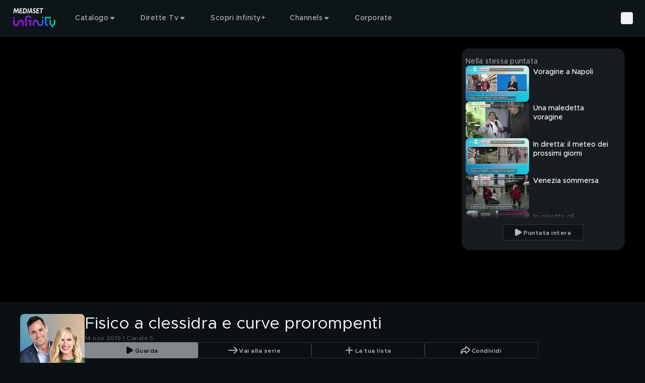

--- FILE ---
content_type: text/html; charset=utf-8
request_url: https://mediasetinfinity.mediaset.it/video/mattinocinque/fisico-a-clessidra-e-curve-prorompenti_F309938801049C16
body_size: 204380
content:
<!DOCTYPE html><html lang="it"><head><meta charSet="utf-8"/><meta name="viewport" content="width=device-width, initial-scale=1, maximum-scale=1, user-scalable=no, interactive-widget=resizes-content"/><link rel="stylesheet" href="https://static3.mediasetplay.mediaset.it/assets/_next/static/css/53af868c2de7a554.css" data-precedence="next"/><link rel="stylesheet" href="https://static3.mediasetplay.mediaset.it/assets/_next/static/css/4f0c5bc07bfa2934.css" data-precedence="next"/><link rel="stylesheet" href="https://static3.mediasetplay.mediaset.it/assets/_next/static/css/3a4c1711874ef22c.css" data-precedence="next"/><link rel="preload" as="script" fetchPriority="low" href="https://static3.mediasetplay.mediaset.it/assets/_next/static/chunks/webpack-a396fb3f14ff3a01.js"/><script src="https://static3.mediasetplay.mediaset.it/assets/_next/static/chunks/7b9b0a0c-35f6bcc6d676cdbc.js" async=""></script><script src="https://static3.mediasetplay.mediaset.it/assets/_next/static/chunks/969-eccd58333e819318.js" async=""></script><script src="https://static3.mediasetplay.mediaset.it/assets/_next/static/chunks/main-app-2508f25d103e3e9d.js" async=""></script><script src="https://static3.mediasetplay.mediaset.it/assets/_next/static/chunks/605-26b4dc7ee3059636.js" async=""></script><script src="https://static3.mediasetplay.mediaset.it/assets/_next/static/chunks/507-50753fa5b602fda1.js" async=""></script><script src="https://static3.mediasetplay.mediaset.it/assets/_next/static/chunks/98-f75367cdb587a0b3.js" async=""></script><script src="https://static3.mediasetplay.mediaset.it/assets/_next/static/chunks/375-b2b274c8a8e8a4d2.js" async=""></script><script src="https://static3.mediasetplay.mediaset.it/assets/_next/static/chunks/410-710f2dce1a9f05ae.js" async=""></script><script src="https://static3.mediasetplay.mediaset.it/assets/_next/static/chunks/app/layout-a65e838f619db6d8.js" async=""></script><script src="https://static3.mediasetplay.mediaset.it/assets/_next/static/chunks/758-26ffcf82fba1fe1a.js" async=""></script><script src="https://static3.mediasetplay.mediaset.it/assets/_next/static/chunks/app/global-error-8481567791968a92.js" async=""></script><script src="https://static3.mediasetplay.mediaset.it/assets/_next/static/chunks/555-35a5f0b877401432.js" async=""></script><script src="https://static3.mediasetplay.mediaset.it/assets/_next/static/chunks/459-a864121eec766ae2.js" async=""></script><script src="https://static3.mediasetplay.mediaset.it/assets/_next/static/chunks/919-dc14c1686a6ffeb5.js" async=""></script><script src="https://static3.mediasetplay.mediaset.it/assets/_next/static/chunks/449-c9b49c524df47ccf.js" async=""></script><script src="https://static3.mediasetplay.mediaset.it/assets/_next/static/chunks/app/page-5566dfa24cb3cd3a.js" async=""></script><meta name="app-name" content="web//mediasetplay-web/1.0.22-96e7b06"/><meta name="app-version" content="1.0.22"/><meta name="format-detection" content="telephone=no, date=no, email=no, address=no"/><meta name="apple-mobile-web-app-capable" content="yes"/><meta name="mobile-web-app-capable" content="yes"/><link rel="apple-touch-icon" href="https://img-prod-api2.mediasetplay.mediaset.it/api/images/by/v5/ita/aHR0cHM6Ly9kYW0uY2xvdWQubWVkaWFzZXQubmV0L20vMjc3MmEyODY0YWQ1ZTkxL29yaWdpbmFsL21wbGF5LWxvZ28tYXBwMTkyLXYyLnBuZw/-/192/192"/><link rel="apple-touch-icon-precomposed" href="https://img-prod-api2.mediasetplay.mediaset.it/api/images/by/v5/ita/aHR0cHM6Ly9kYW0uY2xvdWQubWVkaWFzZXQubmV0L20vMjc3MmEyODY0YWQ1ZTkxL29yaWdpbmFsL21wbGF5LWxvZ28tYXBwMTkyLXYyLnBuZw/-/192/192"/><title>Mattino Cinque: Fisico a clessidra e curve prorompenti Video | Mediaset Infinity</title><meta name="description" content="Sempre più donne ispirate da Kim Kardashian."/><meta name="robots" content="max-image-preview:large"/><meta name="analytics-kit-version" content="2.29.0-alpha.81"/><meta name="consent-kit-version" content="2.0.11"/><meta name="device-kit-version" content="1.1.0"/><meta name="graph-request-js-version" content="2.1.4"/><meta name="logger-version" content="2.2.1"/><meta name="login-kit-version" content="5.1.11"/><meta name="ovp-kit-version" content="2.1.27"/><meta name="player-version" content="1.27.0-alpha.72"/><meta name="web-utils-version" content="2.0.18"/><meta name="app-reference-id" content="F309938801049C16"/><link rel="canonical" href="https://mediasetinfinity.mediaset.it/video/mattinocinque/fisico-a-clessidra-e-curve-prorompenti_F309938801049C16"/><meta property="og:title" content="Mattino Cinque: Fisico a clessidra e curve prorompenti Video"/><meta property="og:description" content="Sempre più donne ispirate da Kim Kardashian."/><meta property="og:url" content="https://mediasetinfinity.mediaset.it/video/mattinocinque/fisico-a-clessidra-e-curve-prorompenti_F309938801049C16"/><meta property="og:site_name" content="Mediaset Infinity"/><meta property="og:locale" content="it_IT"/><meta property="og:image:height" content="630"/><meta property="og:image" content="https://img-prod-api2.mediasetplay.mediaset.it/api/images/mp/v5/ita/F309938801049C16/image_keyframe_poster/1200/630?r=1751702468000"/><meta property="og:image:width" content="1200"/><meta property="og:type" content="video.episode"/><meta name="twitter:card" content="summary_large_image"/><meta name="twitter:site" content="@medinfinityit"/><meta name="twitter:creator" content="Mediaset Infinity"/><meta name="twitter:title" content="Mattino Cinque: Fisico a clessidra e curve prorompenti Video"/><meta name="twitter:description" content="Sempre più donne ispirate da Kim Kardashian."/><meta name="twitter:image" content="https://img-prod-api2.mediasetplay.mediaset.it/api/images/mp/v5/ita/F309938801049C16/image_keyframe_poster/1200/628?r=1751702468000"/><link rel="icon" href="/favicon.ico"/><script src="https://static3.mediasetplay.mediaset.it/assets/_next/static/chunks/polyfills-42372ed130431b0a.js" noModule=""></script></head><body class=" bg-background"><div><style>
        :root {
			--alert-color: rgb(245, 166, 35);
			--bg-color-base: 10, 16, 20;
			--bg-color: rgb(10, 16, 20);
			--card-bg-color: rgb(39, 48, 58);
			--cta-text-color: rgb(255, 255, 255);
			--main-color: rgb(157, 77, 225);
			--nav-bg-color: rgb(22, 28, 31);
			--nav-secondary-bg-color: rgb(32, 37, 41);
			--tab-bg-color: rgb(255, 255, 255);
			--tab-focus-color: rgb(255, 40, 1);
			--text-color-base: 255, 255, 255;
			--text-color: rgb(255, 255, 255);


			--default-text-color-base: 255, 255, 255;
			--default-text-color: rgb(255, 255, 255);
			--default-bg-color-base: 10, 16, 20;
			--default-bg-color: rgb(10, 16, 20);
			--default-card-bg-color: rgb(39, 48, 58);
			--default-main-color: rgb(157, 77, 225);
			--default-nav-bg-color-base: 22, 28, 31;
			--default-nav-bg-color: rgb(22, 28, 31);
			--default-nav-secondary-bg-color-base: 32, 37, 41;
			--default-nav-secondary-bg-color: rgb(32, 37, 41);
      </style><style>#nprogress{pointer-events:none}#nprogress .bar{background:var(--main-color);position:fixed;z-index:1600;top: 0;left:0;width:100%;height:3px}#nprogress .peg{display:block;position:absolute;right:0;width:100px;height:100%;box-shadow:0 0 10px var(--main-color),0 0 5px var(--main-color);opacity:1;-webkit-transform:rotate(3deg) translate(0px,-4px);-ms-transform:rotate(3deg) translate(0px,-4px);transform:rotate(3deg) translate(0px,-4px)}#nprogress .spinner{display:block;position:fixed;z-index:1600;top: 15px;right:15px}#nprogress .spinner-icon{width:18px;height:18px;box-sizing:border-box;border:2px solid transparent;border-top-color:var(--main-color);border-left-color:var(--main-color);border-radius:50%;-webkit-animation:nprogress-spinner 400ms linear infinite;animation:nprogress-spinner 400ms linear infinite}.nprogress-custom-parent{overflow:hidden;position:relative}.nprogress-custom-parent #nprogress .bar,.nprogress-custom-parent #nprogress .spinner{position:absolute}@-webkit-keyframes nprogress-spinner{0%{-webkit-transform:rotate(0deg)}100%{-webkit-transform:rotate(360deg)}}@keyframes nprogress-spinner{0%{transform:rotate(0deg)}100%{transform:rotate(360deg)}}</style><div class="relative z-fixed-header"><header class="text-default-text-color"><div class="absolute z-overlay-2 flex h-header-menu-s w-full items-center gap-4 border-b-1 border-white/15 px-4 transition-all duration-[0.2s] md:h-header-menu-m md:gap-6 md:px-6 xl:gap-12 xl:px-[72px] before:-z-1 before:bg-header-background/40 before:absolute before:left-0 before:top-0 before:h-full before:w-full  before:content-[&#x27;&#x27;] before:duration-[0.3s] "><div class="flex items-center gap-5.5"><a title="Mediaset Infinity" href="/"><svg xmlns="http://www.w3.org/2000/svg" width="66" height="32" viewBox="0 0 66 32" fill="none" class="h-[34px] w-[48px] md:h-[41.3px] md:w-[89px]"><path d="M23.3363 19.1407V21.4552H25.6373V28.3986H27.9382V19.1407H23.3363ZM62.7382 19.1407V24.0574C62.7382 25.3339 61.7063 26.3718 60.4372 26.3718C59.1682 26.3718 58.1363 25.3339 58.1363 24.0574V19.1407H55.8354V24.0574C55.8354 26.2149 57.3011 28.0276 59.2868 28.5408V31.0008H61.5877V28.5408C63.5734 28.0276 65.0391 26.2149 65.0391 24.0574V19.1407H62.7382ZM9.12775 19.7389C8.32827 20.3208 7.3273 21.4715 7.09331 23.6455C6.82357 26.1757 5.14987 26.3718 4.64288 26.3718C3.37379 26.3718 2.34195 25.3339 2.34195 24.0574V19.1407H0.0410156V24.0574C0.0410156 26.6105 2.10471 28.6863 4.64288 28.6863C5.08974 28.6863 6.24996 28.5997 7.3468 27.8004C8.14628 27.2185 9.14725 26.0662 9.38124 23.8939C9.65261 21.3637 11.3247 21.1675 11.8317 21.1675C13.1008 21.1675 14.1326 22.2054 14.1326 23.482V28.4003H16.4335V23.482C16.4335 20.9305 14.3682 18.853 11.8317 18.853C11.3832 18.853 10.2246 18.9397 9.12775 19.7389ZM30.2391 23.482V28.4003H32.5401V23.482C32.5401 22.2054 33.5719 21.1675 34.841 21.1675C35.348 21.1675 37.0217 21.3637 37.2914 23.8939C37.5238 26.0678 38.5264 27.2185 39.3259 27.8004C40.4227 28.5997 41.5829 28.6863 42.0298 28.6863C44.568 28.6863 46.6316 26.6105 46.6316 24.0574V19.1407H44.3307V24.0574C44.3307 25.3339 43.2989 26.3718 42.0298 26.3718C41.5244 26.3718 39.8491 26.1757 39.5794 23.6455C39.347 21.4715 38.3444 20.3208 37.5449 19.7389C36.4464 18.9397 35.2879 18.853 34.841 18.853C32.3028 18.853 30.2391 20.9305 30.2391 23.482ZM0.0410156 16.8262H2.34195V14.5117H0.0410156V16.8262ZM44.3307 16.8262H46.6316V14.5117H44.3307V16.8262ZM48.9326 14.5117V24.0574C48.9326 26.6137 50.993 28.6863 53.5344 28.6863V26.3718C52.2654 26.3718 51.2335 25.3339 51.2335 24.0574V16.8246H58.1363V14.5101H48.9326V14.5117ZM18.7345 16.8262V28.3986H21.0354V16.8262C21.0354 15.5497 22.0672 14.5117 23.3363 14.5117C24.6054 14.5117 25.6373 15.5497 25.6373 16.8262H27.9382C27.9382 14.2698 25.8778 12.1973 23.3363 12.1973C20.7949 12.1973 18.7345 14.2698 18.7345 16.8262Z" fill="url(#paint0_linear_208_39280)"></path><path d="M8.60906 8.72474H7.28635L7.08811 3.5711H7.06861L4.6783 8.72474H4.0267L2.89248 3.42563H2.87298L1.41865 8.72474H0.0390625L2.13525 1.10134H3.63671L4.67505 5.89702L6.84761 1.10134H8.30195L8.60419 8.72474H8.60906ZM14.2866 2.37463H11.6331L11.4154 4.17424H13.7488L13.5977 5.44917H11.2642L11.0286 7.44982H14.3728L14.2216 8.72474H9.50766L10.4144 1.10134H14.4378L14.2866 2.37627V2.37463ZM17.9834 1.09971C20.5525 1.09971 21.3081 3.15593 21.3081 4.8117C21.3081 7.08042 19.9854 8.72474 18.2662 8.72474H14.9415L15.8385 1.10134H17.9834V1.09971ZM16.4625 7.44982H17.7478C19.2687 7.44982 19.8927 6.10788 19.8927 4.78882C19.8927 3.46976 19.1371 2.37463 17.7202 2.37463H17.0588L16.4641 7.44982H16.4625ZM23.3084 8.72474H21.9385L22.8453 1.10134H24.2151L23.3084 8.72474ZM29.7351 8.72474H28.3279L28.1296 7.05917H26.1277L25.5037 8.72474H23.9925L27.1481 1H28.6025L29.7367 8.72474H29.7351ZM26.5242 5.97548H28.0159L27.6763 2.60019H27.6568L26.5225 5.97548H26.5242ZM34.761 2.94671C34.3451 2.58875 33.6561 2.27656 33.1653 2.27656C32.6746 2.27656 32.2586 2.61164 32.2586 3.11507C32.2586 4.2102 34.6294 4.35567 34.6294 6.49036C34.6294 7.71951 33.8933 8.82609 32.4471 8.82609C31.5111 8.82609 30.8319 8.54658 30.2551 8.09872L30.463 6.76822C30.983 7.21445 31.7484 7.55116 32.2862 7.55116C32.8241 7.55116 33.2125 7.21608 33.2125 6.71265C33.2125 5.44917 30.8417 5.30369 30.8417 3.30304C30.8417 1.98398 31.8053 1 33.1085 1C33.7324 1 34.3938 1.21249 34.9512 1.60314L34.7627 2.94508L34.761 2.94671ZM40.2079 2.37627H37.5527L37.335 4.17587H39.6684L39.5173 5.4508H37.1838L36.9482 7.45145H40.2924L40.1413 8.72638H35.4273L36.334 1.10297H40.3574L40.2063 2.3779L40.2079 2.37627ZM46.4818 2.37627H44.384L43.6284 8.72638H42.2586L43.0142 2.37627H40.9732L41.1244 1.10134H46.6313L46.4802 2.37627H46.4818Z" fill="white"></path><defs><linearGradient id="paint0_linear_208_39280" x1="4.34714" y1="29.6448" x2="48.1735" y2="-3.20047" gradientUnits="userSpaceOnUse"><stop stop-color="#B900FF"></stop><stop offset="0.202381" stop-color="#B702FD"></stop><stop offset="0.267857" stop-color="#AD07F6"></stop><stop offset="0.329762" stop-color="#9E11EC"></stop><stop offset="0.403571" stop-color="#8520DA"></stop><stop offset="0.460714" stop-color="#8123DB"></stop><stop offset="0.529762" stop-color="#722FDF"></stop><stop offset="0.594048" stop-color="#5B41E6"></stop><stop offset="0.653571" stop-color="#3E57EE"></stop><stop offset="0.714286" stop-color="#1974F8"></stop><stop offset="0.75119" stop-color="#0088FE"></stop><stop offset="0.95119" stop-color="#00E474"></stop><stop offset="1" stop-color="#00E474"></stop></linearGradient></defs></svg></a></div><div class="flex grow items-center justify-center text-center"><div class="flex items-center gap-1 grow"><div class="el-level-1 w-full gap-2 h-8 px-3 flex"><div tabindex="0" class="cursor-pointer nav-menu-item nav-item-link-wrapper-hover"><div class="firstSecondLevelItemChildren isNotPlaceholder px-3 py-2"><div class="flex h-full items-center gap-1"><span class="text-header-item leading-[normal] opacity-70 antialiased">Catalogo</span><svg xmlns="http://www.w3.org/2000/svg" width="16" height="16" viewBox="0 0 16 16" fill="none"><path fill-rule="evenodd" clip-rule="evenodd" d="M11.266 6.66699L7.96599 9.96599L4.66699 6.66699H11.266Z" fill="rgba(255, 255, 255, .7)"></path><path d="M11.6195 7.0206C11.7625 6.87761 11.8053 6.66254 11.7279 6.47569C11.6506 6.28883 11.4682 6.16699 11.266 6.16699H4.66699C4.46476 6.16699 4.28244 6.28881 4.20505 6.47565C4.12766 6.66249 4.17044 6.87755 4.31344 7.02055L7.61244 10.3195C7.80768 10.5148 8.12422 10.5148 8.31949 10.3196L11.6195 7.0206Z" stroke="rgba(255, 255, 255, .7)" stroke-linecap="round" stroke-linejoin="round"></path></svg></div></div></div><div tabindex="0" class="cursor-pointer nav-menu-item nav-item-link-wrapper-hover"><div class="firstSecondLevelItemChildren isNotPlaceholder px-3 py-2"><div class="flex h-full items-center gap-1"><span class="text-header-item leading-[normal] opacity-70 antialiased">Dirette Tv</span><svg xmlns="http://www.w3.org/2000/svg" width="16" height="16" viewBox="0 0 16 16" fill="none"><path fill-rule="evenodd" clip-rule="evenodd" d="M11.266 6.66699L7.96599 9.96599L4.66699 6.66699H11.266Z" fill="rgba(255, 255, 255, .7)"></path><path d="M11.6195 7.0206C11.7625 6.87761 11.8053 6.66254 11.7279 6.47569C11.6506 6.28883 11.4682 6.16699 11.266 6.16699H4.66699C4.46476 6.16699 4.28244 6.28881 4.20505 6.47565C4.12766 6.66249 4.17044 6.87755 4.31344 7.02055L7.61244 10.3195C7.80768 10.5148 8.12422 10.5148 8.31949 10.3196L11.6195 7.0206Z" stroke="rgba(255, 255, 255, .7)" stroke-linecap="round" stroke-linejoin="round"></path></svg></div></div></div><a tabindex="0" class="cursor-pointer nav-menu-item nav-item-link-wrapper-hover" href="/infinity-plus"><div class="firstSecondLevelItemChildren isNotPlaceholder px-3 py-2"><div class="flex h-full items-center gap-1"><span class="text-header-item leading-[normal] opacity-70 antialiased">Scopri Infinity+</span></div></div></a><div tabindex="0" class="cursor-pointer nav-menu-item nav-item-link-wrapper-hover"><div class="firstSecondLevelItemChildren isNotPlaceholder px-3 py-2"><div class="flex h-full items-center gap-1"><span class="text-header-item leading-[normal] opacity-70 antialiased">Channels</span><svg xmlns="http://www.w3.org/2000/svg" width="16" height="16" viewBox="0 0 16 16" fill="none"><path fill-rule="evenodd" clip-rule="evenodd" d="M11.266 6.66699L7.96599 9.96599L4.66699 6.66699H11.266Z" fill="rgba(255, 255, 255, .7)"></path><path d="M11.6195 7.0206C11.7625 6.87761 11.8053 6.66254 11.7279 6.47569C11.6506 6.28883 11.4682 6.16699 11.266 6.16699H4.66699C4.46476 6.16699 4.28244 6.28881 4.20505 6.47565C4.12766 6.66249 4.17044 6.87755 4.31344 7.02055L7.61244 10.3195C7.80768 10.5148 8.12422 10.5148 8.31949 10.3196L11.6195 7.0206Z" stroke="rgba(255, 255, 255, .7)" stroke-linecap="round" stroke-linejoin="round"></path></svg></div></div></div><a tabindex="0" class="cursor-pointer nav-menu-item nav-item-link-wrapper-hover" target="_blank" href="https://www.mfemediaforeurope.com/it/"><div class="firstSecondLevelItemChildren isNotPlaceholder px-3 py-2"><div class="flex h-full items-center gap-1"><span class="text-header-item leading-[normal] opacity-70 antialiased">Corporate</span></div></div></a></div></div></div><div class="flex items-center gap-3"><button class="search-button" aria-label="Cerca"><svg width="24" height="24" viewBox="0 0 72 72" fill="none" xmlns="http://www.w3.org/2000/svg" class="opacity-70 xl:opacity-100"><g id="Property 1=search"><circle id="Oval" cx="28.5" cy="28.5" r="16.5" stroke="#FFFFFF" stroke-width="6" stroke-linecap="round" stroke-linejoin="round"></circle><path id="Path 2" d="M40.5876 40.5876L57 57" stroke="#FFFFFF" stroke-width="6" stroke-linecap="round" stroke-linejoin="round"></path></g></svg><p class="text-button-l-m xl:text-button-xl text-ellipsis overflow-hidden whitespace-nowrap antialiased hidden xl:block">Cerca</p></button><div tabindex="0" class="cursor-pointer nav-menu-item is-user-menu-variant"><div class="firstSecondLevelItemChildren"></div></div></div></div></header><div class="pointer-events-none h-header-menu-s md:h-header-menu-m" aria-hidden="true"></div></div><div class="relative" style="background:#000000"><div id="area-container-with-sidebar_0" data-observe-resize="true" class="area-container area-container-with-sidebar"><div class="area-container-left-area"><div class="videoplayer-wrapper" data-cs-override-id="60620b2e1de1c4001b36f54e"><div class="relative pt-[56.25%] rounded-2xl md:overflow-hidden"><div class="absolute inset-0"><div class="size-full"><div class="size-full"><div class="relative size-full !absolute top-0"><div class="absolute flex size-full items-center justify-center"><svg xmlns="http://www.w3.org/2000/svg" width="80" height="80" viewBox="0 0 24 24" fill="none"><circle cx="12" cy="12" r="9" stroke="var(--text-color)" stroke-opacity="1" stroke-width="2" stroke-linecap="round" stroke-linejoin="round"></circle><path fill-rule="evenodd" clip-rule="evenodd" d="M9.374 8.09555C9.14348 8.21988 9.00067 8.4528 9 8.70553V15.2964C9 15.5543 9.14946 15.7887 9.374 15.9063C9.4861 15.9647 9.61076 16 9.74835 16C9.88559 16 10.0103 15.9647 10.1353 15.8947L15.9719 12.5988C16.1948 12.4744 16.3322 12.2469 16.3333 12.0004C16.3333 11.7538 16.1961 11.5195 15.9719 11.4021L10.1227 8.10722C9.89549 7.96871 9.60595 7.96407 9.374 8.09522V8.09555Z" fill="var(--text-color)" fill-opacity="1"></path></svg></div><picture><source srcSet="https://img-prod-api2.mediasetplay.mediaset.it/api/images/mp/v5/ita/F309938801049C16/image_keyframe_poster/767/431?r=1751702468000 1x, https://img-prod-api2.mediasetplay.mediaset.it/api/images/mp/v5/ita/F309938801049C16/image_keyframe_poster/767/431@2?r=1751702468000 2x" media="(max-width: 767px)"/><source srcSet="https://img-prod-api2.mediasetplay.mediaset.it/api/images/mp/v5/ita/F309938801049C16/image_keyframe_poster/1024/576?r=1751702468000 1x, https://img-prod-api2.mediasetplay.mediaset.it/api/images/mp/v5/ita/F309938801049C16/image_keyframe_poster/1024/576@2?r=1751702468000 2x" media="(max-width: 1023px)"/><source srcSet="https://img-prod-api2.mediasetplay.mediaset.it/api/images/mp/v5/ita/F309938801049C16/image_keyframe_poster/1440/810?r=1751702468000 1x, https://img-prod-api2.mediasetplay.mediaset.it/api/images/mp/v5/ita/F309938801049C16/image_keyframe_poster/1440/810@2?r=1751702468000 2x" media="(max-width: 1439px)"/><source srcSet="https://img-prod-api2.mediasetplay.mediaset.it/api/images/mp/v5/ita/F309938801049C16/image_keyframe_poster/1920/1080?r=1751702468000 1x, https://img-prod-api2.mediasetplay.mediaset.it/api/images/mp/v5/ita/F309938801049C16/image_keyframe_poster/1920/1080@2?r=1751702468000 2x" media="(min-width: 1440px)"/><img role="presentation" loading="eager" fetchPriority="high" src="https://img-prod-api2.mediasetplay.mediaset.it/api/images/mp/v5/ita/F309938801049C16/image_keyframe_poster/767/431?r=1751702468000" class="size-full object-contain max-h-full max-w-full"/></picture></div></div></div></div></div></div></div><div class="area-container-right-area"><div data-cs-override-id="m:[base64]" class="relative hidden flex-col gap-y-3.5 h-full bg-[#161C1F] lg:h-area-container-right-area-l xl:h-area-container-right-area-xl my-6 mr-6 rounded-2xl px-2 pt-4 lg:flex"><span class="text-body-2-m md:text-body-2-xl-l opacity-70 antialiased line-clamp-1 text-default-text-color">Nella stessa puntata</span><div class="custom-scrollbar relative mb-4 flex flex-col gap-y-3 overflow-y-auto pb-2 pr-4 h-full text-default-text-color"><div class="keyframe-card-wrapper-listing"><div><a tabindex="0" class="flex flex-row card-wrapper group" href="/video/mattinocinque/voragine-a-napoli_F309938801049C01"><div class="relative h-auto w-full mr-2 w-keyframe-card-listing-image-s aspect-video"><div class="relative h-full overflow-hidden rounded-lg keyframe-card-image-listing"><div class=""><picture><source srcSet="https://img-prod-api2.mediasetplay.mediaset.it/api/images/mp/v5/ita/F309938801049C01/image_keyframe_poster/126/72?r=1751589802000 1x, https://img-prod-api2.mediasetplay.mediaset.it/api/images/mp/v5/ita/F309938801049C01/image_keyframe_poster/126/72@2?r=1751589802000 2x" media="all"/><img alt="Voragine a Napoli" title="Voragine a Napoli" role="presentation" loading="lazy" fetchPriority="auto" src="https://img-prod-api2.mediasetplay.mediaset.it/api/images/mp/v5/ita/F309938801049C01/image_keyframe_poster/126/72?r=1751589802000" class="w-full h-full object-cover max-h-full max-w-full"/></picture></div></div></div><div class="[&amp;_div]:left-1 [&amp;_div]:top-1 [&amp;_img]:h-labels-s"></div><div class="overflow-x-hidden mt-0"><div class="flex flex-row items-center"></div><h4 class="text-headline-9 antialiased line-clamp-2 mt-1">Voragine a Napoli</h4></div></a></div></div><div class="keyframe-card-wrapper-listing"><div><a tabindex="0" class="flex flex-row card-wrapper group" href="/video/mattinocinque/una-maledetta-voragine_F309938801049C02"><div class="relative h-auto w-full mr-2 w-keyframe-card-listing-image-s aspect-video"><div class="relative h-full overflow-hidden rounded-lg keyframe-card-image-listing"><div class=""><picture><source srcSet="https://img-prod-api2.mediasetplay.mediaset.it/api/images/mp/v5/ita/F309938801049C02/image_keyframe_poster/126/72?r=1750848223000 1x, https://img-prod-api2.mediasetplay.mediaset.it/api/images/mp/v5/ita/F309938801049C02/image_keyframe_poster/126/72@2?r=1750848223000 2x" media="all"/><img alt="Una maledetta voragine" title="Una maledetta voragine" role="presentation" loading="lazy" fetchPriority="auto" src="https://img-prod-api2.mediasetplay.mediaset.it/api/images/mp/v5/ita/F309938801049C02/image_keyframe_poster/126/72?r=1750848223000" class="w-full h-full object-cover max-h-full max-w-full"/></picture></div></div></div><div class="[&amp;_div]:left-1 [&amp;_div]:top-1 [&amp;_img]:h-labels-s"></div><div class="overflow-x-hidden mt-0"><div class="flex flex-row items-center"></div><h4 class="text-headline-9 antialiased line-clamp-2 mt-1">Una maledetta voragine</h4></div></a></div></div><div class="keyframe-card-wrapper-listing"><div><a tabindex="0" class="flex flex-row card-wrapper group" href="/video/mattinocinque/in-diretta-il-meteo-dei-prossimi-giorni_F309938801049C03"><div class="relative h-auto w-full mr-2 w-keyframe-card-listing-image-s aspect-video"><div class="relative h-full overflow-hidden rounded-lg keyframe-card-image-listing"><div class=""><picture><source srcSet="https://img-prod-api2.mediasetplay.mediaset.it/api/images/mp/v5/ita/F309938801049C03/image_keyframe_poster/126/72?r=1750823939000 1x, https://img-prod-api2.mediasetplay.mediaset.it/api/images/mp/v5/ita/F309938801049C03/image_keyframe_poster/126/72@2?r=1750823939000 2x" media="all"/><img alt="In diretta: il meteo dei prossimi giorni" title="In diretta: il meteo dei prossimi giorni" role="presentation" loading="lazy" fetchPriority="auto" src="https://img-prod-api2.mediasetplay.mediaset.it/api/images/mp/v5/ita/F309938801049C03/image_keyframe_poster/126/72?r=1750823939000" class="w-full h-full object-cover max-h-full max-w-full"/></picture></div></div></div><div class="[&amp;_div]:left-1 [&amp;_div]:top-1 [&amp;_img]:h-labels-s"></div><div class="overflow-x-hidden mt-0"><div class="flex flex-row items-center"></div><h4 class="text-headline-9 antialiased line-clamp-2 mt-1">In diretta: il meteo dei prossimi giorni</h4></div></a></div></div><div class="keyframe-card-wrapper-listing"><div><a tabindex="0" class="flex flex-row card-wrapper group" href="/video/mattinocinque/venezia-sommersa_F309938801049C04"><div class="relative h-auto w-full mr-2 w-keyframe-card-listing-image-s aspect-video"><div class="relative h-full overflow-hidden rounded-lg keyframe-card-image-listing"><div class=""><picture><source srcSet="https://img-prod-api2.mediasetplay.mediaset.it/api/images/mp/v5/ita/F309938801049C04/image_keyframe_poster/126/72?r=1751252129000 1x, https://img-prod-api2.mediasetplay.mediaset.it/api/images/mp/v5/ita/F309938801049C04/image_keyframe_poster/126/72@2?r=1751252129000 2x" media="all"/><img alt="Venezia sommersa" title="Venezia sommersa" role="presentation" loading="lazy" fetchPriority="auto" src="https://img-prod-api2.mediasetplay.mediaset.it/api/images/mp/v5/ita/F309938801049C04/image_keyframe_poster/126/72?r=1751252129000" class="w-full h-full object-cover max-h-full max-w-full"/></picture></div></div></div><div class="[&amp;_div]:left-1 [&amp;_div]:top-1 [&amp;_img]:h-labels-s"></div><div class="overflow-x-hidden mt-0"><div class="flex flex-row items-center"></div><h4 class="text-headline-9 antialiased line-clamp-2 mt-1">Venezia sommersa</h4></div></a></div></div><div class="keyframe-card-wrapper-listing"><div><a tabindex="0" class="flex flex-row card-wrapper group" href="/video/mattinocinque/in-ciiretta-gli-aggiornamenti-da-venezia_F309938801049C05"><div class="relative h-auto w-full mr-2 w-keyframe-card-listing-image-s aspect-video"><div class="relative h-full overflow-hidden rounded-lg keyframe-card-image-listing"><div class=""><picture><source srcSet="https://img-prod-api2.mediasetplay.mediaset.it/api/images/mp/v5/ita/F309938801049C05/image_keyframe_poster/126/72?r=1751021469000 1x, https://img-prod-api2.mediasetplay.mediaset.it/api/images/mp/v5/ita/F309938801049C05/image_keyframe_poster/126/72@2?r=1751021469000 2x" media="all"/><img alt="In ciiretta gli aggiornamenti da Venezia" title="In ciiretta gli aggiornamenti da Venezia" role="presentation" loading="lazy" fetchPriority="auto" src="https://img-prod-api2.mediasetplay.mediaset.it/api/images/mp/v5/ita/F309938801049C05/image_keyframe_poster/126/72?r=1751021469000" class="w-full h-full object-cover max-h-full max-w-full"/></picture></div></div></div><div class="[&amp;_div]:left-1 [&amp;_div]:top-1 [&amp;_img]:h-labels-s"></div><div class="overflow-x-hidden mt-0"><div class="flex flex-row items-center"></div><h4 class="text-headline-9 antialiased line-clamp-2 mt-1">In ciiretta gli aggiornamenti da Venezia</h4></div></a></div></div><div class="keyframe-card-wrapper-listing"><div><a tabindex="0" class="flex flex-row card-wrapper group" href="/video/mattinocinque/venezia-il-mose-che-non-ce_F309938801049C06"><div class="relative h-auto w-full mr-2 w-keyframe-card-listing-image-s aspect-video"><div class="relative h-full overflow-hidden rounded-lg keyframe-card-image-listing"><div class=""><picture><source srcSet="https://img-prod-api2.mediasetplay.mediaset.it/api/images/mp/v5/ita/F309938801049C06/image_keyframe_poster/126/72?r=1751167266000 1x, https://img-prod-api2.mediasetplay.mediaset.it/api/images/mp/v5/ita/F309938801049C06/image_keyframe_poster/126/72@2?r=1751167266000 2x" media="all"/><img alt="Venezia: il Mose che non c&#x27;è" title="Venezia: il Mose che non c&#x27;è" role="presentation" loading="lazy" fetchPriority="auto" src="https://img-prod-api2.mediasetplay.mediaset.it/api/images/mp/v5/ita/F309938801049C06/image_keyframe_poster/126/72?r=1751167266000" class="w-full h-full object-cover max-h-full max-w-full"/></picture></div></div></div><div class="[&amp;_div]:left-1 [&amp;_div]:top-1 [&amp;_img]:h-labels-s"></div><div class="overflow-x-hidden mt-0"><div class="flex flex-row items-center"></div><h4 class="text-headline-9 antialiased line-clamp-2 mt-1">Venezia: il Mose che non c&#x27;è</h4></div></a></div></div><div class="keyframe-card-wrapper-listing"><div><a tabindex="0" class="flex flex-row card-wrapper group" href="/video/mattinocinque/ultimora-arrestata-laura-comi_F309938801049C07"><div class="relative h-auto w-full mr-2 w-keyframe-card-listing-image-s aspect-video"><div class="relative h-full overflow-hidden rounded-lg keyframe-card-image-listing"><div class=""><picture><source srcSet="https://img-prod-api2.mediasetplay.mediaset.it/api/images/mp/v5/ita/F309938801049C07/image_keyframe_poster/126/72?r=1751349755000 1x, https://img-prod-api2.mediasetplay.mediaset.it/api/images/mp/v5/ita/F309938801049C07/image_keyframe_poster/126/72@2?r=1751349755000 2x" media="all"/><img alt="Ultim&#x27;ora: arrestata Laura Comi" title="Ultim&#x27;ora: arrestata Laura Comi" role="presentation" loading="lazy" fetchPriority="auto" src="https://img-prod-api2.mediasetplay.mediaset.it/api/images/mp/v5/ita/F309938801049C07/image_keyframe_poster/126/72?r=1751349755000" class="w-full h-full object-cover max-h-full max-w-full"/></picture></div></div></div><div class="[&amp;_div]:left-1 [&amp;_div]:top-1 [&amp;_img]:h-labels-s"></div><div class="overflow-x-hidden mt-0"><div class="flex flex-row items-center"></div><h4 class="text-headline-9 antialiased line-clamp-2 mt-1">Ultim&#x27;ora: arrestata Laura Comi</h4></div></a></div></div><div class="keyframe-card-wrapper-listing"><div><a tabindex="0" class="flex flex-row card-wrapper group" href="/video/mattinocinque/sissi-rifatta-e-felice_F309938801049C14"><div class="relative h-auto w-full mr-2 w-keyframe-card-listing-image-s aspect-video"><div class="relative h-full overflow-hidden rounded-lg keyframe-card-image-listing"><div class=""><picture><source srcSet="https://img-prod-api2.mediasetplay.mediaset.it/api/images/mp/v5/ita/F309938801049C14/image_keyframe_poster/126/72?r=1750576757000 1x, https://img-prod-api2.mediasetplay.mediaset.it/api/images/mp/v5/ita/F309938801049C14/image_keyframe_poster/126/72@2?r=1750576757000 2x" media="all"/><img alt="Sissi, rifatta e felice" title="Sissi, rifatta e felice" role="presentation" loading="lazy" fetchPriority="auto" src="https://img-prod-api2.mediasetplay.mediaset.it/api/images/mp/v5/ita/F309938801049C14/image_keyframe_poster/126/72?r=1750576757000" class="w-full h-full object-cover max-h-full max-w-full"/></picture></div></div></div><div class="[&amp;_div]:left-1 [&amp;_div]:top-1 [&amp;_img]:h-labels-s"></div><div class="overflow-x-hidden mt-0"><div class="flex flex-row items-center"></div><h4 class="text-headline-9 antialiased line-clamp-2 mt-1">Sissi, rifatta e felice</h4></div></a></div></div><div class="keyframe-card-wrapper-listing"><div><a tabindex="0" class="flex flex-row card-wrapper group" href="/video/mattinocinque/truffe-un-esperimento-sociale_F309938801049C09"><div class="relative h-auto w-full mr-2 w-keyframe-card-listing-image-s aspect-video"><div class="relative h-full overflow-hidden rounded-lg keyframe-card-image-listing"><div class=""><picture><source srcSet="https://img-prod-api2.mediasetplay.mediaset.it/api/images/mp/v5/ita/F309938801049C09/image_keyframe_poster/126/72?r=1751576514000 1x, https://img-prod-api2.mediasetplay.mediaset.it/api/images/mp/v5/ita/F309938801049C09/image_keyframe_poster/126/72@2?r=1751576514000 2x" media="all"/><img alt="Truffe: un esperimento sociale" title="Truffe: un esperimento sociale" role="presentation" loading="lazy" fetchPriority="auto" src="https://img-prod-api2.mediasetplay.mediaset.it/api/images/mp/v5/ita/F309938801049C09/image_keyframe_poster/126/72?r=1751576514000" class="w-full h-full object-cover max-h-full max-w-full"/></picture></div></div></div><div class="[&amp;_div]:left-1 [&amp;_div]:top-1 [&amp;_img]:h-labels-s"></div><div class="overflow-x-hidden mt-0"><div class="flex flex-row items-center"></div><h4 class="text-headline-9 antialiased line-clamp-2 mt-1">Truffe: un esperimento sociale</h4></div></a></div></div><div class="keyframe-card-wrapper-listing"><div><a tabindex="0" class="flex flex-row card-wrapper group" href="/video/mattinocinque/emergenza-truffe_F309938801049C10"><div class="relative h-auto w-full mr-2 w-keyframe-card-listing-image-s aspect-video"><div class="relative h-full overflow-hidden rounded-lg keyframe-card-image-listing"><div class=""><picture><source srcSet="https://img-prod-api2.mediasetplay.mediaset.it/api/images/mp/v5/ita/F309938801049C10/image_keyframe_poster/126/72?r=1750603349000 1x, https://img-prod-api2.mediasetplay.mediaset.it/api/images/mp/v5/ita/F309938801049C10/image_keyframe_poster/126/72@2?r=1750603349000 2x" media="all"/><img alt="Emergenza truffe" title="Emergenza truffe" role="presentation" loading="lazy" fetchPriority="auto" src="https://img-prod-api2.mediasetplay.mediaset.it/api/images/mp/v5/ita/F309938801049C10/image_keyframe_poster/126/72?r=1750603349000" class="w-full h-full object-cover max-h-full max-w-full"/></picture></div></div></div><div class="[&amp;_div]:left-1 [&amp;_div]:top-1 [&amp;_img]:h-labels-s"></div><div class="overflow-x-hidden mt-0"><div class="flex flex-row items-center"></div><h4 class="text-headline-9 antialiased line-clamp-2 mt-1">Emergenza truffe</h4></div></a></div></div><div class="keyframe-card-wrapper-listing"><div><a tabindex="0" class="flex flex-row card-wrapper group" href="/video/mattinocinque/lottiamo-contro-il-diabete_F309938801049C11"><div class="relative h-auto w-full mr-2 w-keyframe-card-listing-image-s aspect-video"><div class="relative h-full overflow-hidden rounded-lg keyframe-card-image-listing"><div class=""><picture><source srcSet="https://img-prod-api2.mediasetplay.mediaset.it/api/images/mp/v5/ita/F309938801049C11/image_keyframe_poster/126/72?r=1751570013000 1x, https://img-prod-api2.mediasetplay.mediaset.it/api/images/mp/v5/ita/F309938801049C11/image_keyframe_poster/126/72@2?r=1751570013000 2x" media="all"/><img alt="Lottiamo contro il diabete" title="Lottiamo contro il diabete" role="presentation" loading="lazy" fetchPriority="auto" src="https://img-prod-api2.mediasetplay.mediaset.it/api/images/mp/v5/ita/F309938801049C11/image_keyframe_poster/126/72?r=1751570013000" class="w-full h-full object-cover max-h-full max-w-full"/></picture></div></div></div><div class="[&amp;_div]:left-1 [&amp;_div]:top-1 [&amp;_img]:h-labels-s"></div><div class="overflow-x-hidden mt-0"><div class="flex flex-row items-center"></div><h4 class="text-headline-9 antialiased line-clamp-2 mt-1">Lottiamo contro il diabete</h4></div></a></div></div><div class="keyframe-card-wrapper-listing"><div><a tabindex="0" class="flex flex-row card-wrapper group" href="/video/mattinocinque/i-ritocchini-francesca-cipriani_F309938801049C13"><div class="relative h-auto w-full mr-2 w-keyframe-card-listing-image-s aspect-video"><div class="relative h-full overflow-hidden rounded-lg keyframe-card-image-listing"><div class=""><picture><source srcSet="https://img-prod-api2.mediasetplay.mediaset.it/api/images/mp/v5/ita/F309938801049C13/image_keyframe_poster/126/72?r=1751531067000 1x, https://img-prod-api2.mediasetplay.mediaset.it/api/images/mp/v5/ita/F309938801049C13/image_keyframe_poster/126/72@2?r=1751531067000 2x" media="all"/><img alt="I ritocchini Francesca Cipriani" title="I ritocchini Francesca Cipriani" role="presentation" loading="lazy" fetchPriority="auto" src="https://img-prod-api2.mediasetplay.mediaset.it/api/images/mp/v5/ita/F309938801049C13/image_keyframe_poster/126/72?r=1751531067000" class="w-full h-full object-cover max-h-full max-w-full"/></picture></div></div></div><div class="[&amp;_div]:left-1 [&amp;_div]:top-1 [&amp;_img]:h-labels-s"></div><div class="overflow-x-hidden mt-0"><div class="flex flex-row items-center"></div><h4 class="text-headline-9 antialiased line-clamp-2 mt-1">I ritocchini Francesca Cipriani</h4></div></a></div></div><div class="keyframe-card-wrapper-listing h-20 rounded-xl bg-[#27303A] p-1"><div><a tabindex="0" class="flex flex-row card-wrapper group" href="/video/mattinocinque/fisico-a-clessidra-e-curve-prorompenti_F309938801049C16"><div class="relative h-auto w-full mr-2 w-keyframe-card-listing-image-s aspect-video"><div class="relative h-full overflow-hidden rounded-lg keyframe-card-image-listing"><div class=""><picture><source srcSet="https://img-prod-api2.mediasetplay.mediaset.it/api/images/mp/v5/ita/F309938801049C16/image_keyframe_poster/126/72?r=1751702468000 1x, https://img-prod-api2.mediasetplay.mediaset.it/api/images/mp/v5/ita/F309938801049C16/image_keyframe_poster/126/72@2?r=1751702468000 2x" media="all"/><img alt="Fisico a clessidra e curve prorompenti" title="Fisico a clessidra e curve prorompenti" role="presentation" loading="lazy" fetchPriority="auto" src="https://img-prod-api2.mediasetplay.mediaset.it/api/images/mp/v5/ita/F309938801049C16/image_keyframe_poster/126/72?r=1751702468000" class="w-full h-full object-cover max-h-full max-w-full"/></picture></div></div></div><div class="[&amp;_div]:left-1 [&amp;_div]:top-1 [&amp;_img]:h-labels-s"></div><div class="overflow-x-hidden mt-0"><div class="flex flex-row items-center"></div><h4 class="text-headline-9 antialiased line-clamp-2 mt-1">Fisico a clessidra e curve prorompenti</h4></div></a></div></div><div class="keyframe-card-wrapper-listing"><div><a tabindex="0" class="flex flex-row card-wrapper group" href="/video/mattinocinque/curvy-o-slim-leterno-dilemma_F309938801049C17"><div class="relative h-auto w-full mr-2 w-keyframe-card-listing-image-s aspect-video"><div class="relative h-full overflow-hidden rounded-lg keyframe-card-image-listing"><div class=""><picture><source srcSet="https://img-prod-api2.mediasetplay.mediaset.it/api/images/mp/v5/ita/F309938801049C17/image_keyframe_poster/126/72?r=1751399421000 1x, https://img-prod-api2.mediasetplay.mediaset.it/api/images/mp/v5/ita/F309938801049C17/image_keyframe_poster/126/72@2?r=1751399421000 2x" media="all"/><img alt="Curvy o slim? L&#x27;eterno dilemma" title="Curvy o slim? L&#x27;eterno dilemma" role="presentation" loading="lazy" fetchPriority="auto" src="https://img-prod-api2.mediasetplay.mediaset.it/api/images/mp/v5/ita/F309938801049C17/image_keyframe_poster/126/72?r=1751399421000" class="w-full h-full object-cover max-h-full max-w-full"/></picture></div></div><span class="text-label-2 uppercase antialiased keyframe-next-video p-0 group-hover:flex">PROSSIMO VIDEO</span></div><div class="[&amp;_div]:left-1 [&amp;_div]:top-1 [&amp;_img]:h-labels-s"></div><div class="overflow-x-hidden mt-0"><div class="flex flex-row items-center"></div><h4 class="text-headline-9 antialiased line-clamp-2 mt-1">Curvy o slim? L&#x27;eterno dilemma</h4></div></a></div></div><div class="keyframe-card-wrapper-listing"><div><a tabindex="0" class="flex flex-row card-wrapper group" href="/video/mattinocinque/belle-donne-formose-anche-nel-cinema_F309938801049C18"><div class="relative h-auto w-full mr-2 w-keyframe-card-listing-image-s aspect-video"><div class="relative h-full overflow-hidden rounded-lg keyframe-card-image-listing"><div class=""><picture><source srcSet="https://img-prod-api2.mediasetplay.mediaset.it/api/images/mp/v5/ita/F309938801049C18/image_keyframe_poster/126/72?r=1751374153000 1x, https://img-prod-api2.mediasetplay.mediaset.it/api/images/mp/v5/ita/F309938801049C18/image_keyframe_poster/126/72@2?r=1751374153000 2x" media="all"/><img alt="Belle donne formose anche nel cinema" title="Belle donne formose anche nel cinema" role="presentation" loading="lazy" fetchPriority="auto" src="https://img-prod-api2.mediasetplay.mediaset.it/api/images/mp/v5/ita/F309938801049C18/image_keyframe_poster/126/72?r=1751374153000" class="w-full h-full object-cover max-h-full max-w-full"/></picture></div></div></div><div class="[&amp;_div]:left-1 [&amp;_div]:top-1 [&amp;_img]:h-labels-s"></div><div class="overflow-x-hidden mt-0"><div class="flex flex-row items-center"></div><h4 class="text-headline-9 antialiased line-clamp-2 mt-1">Belle donne formose anche nel cinema</h4></div></a></div></div><div class="keyframe-card-wrapper-listing"><div><a tabindex="0" class="flex flex-row card-wrapper group" href="/video/mattinocinque/linguine-con-zucchine-e-tonno-bianco_F309938801049C19"><div class="relative h-auto w-full mr-2 w-keyframe-card-listing-image-s aspect-video"><div class="relative h-full overflow-hidden rounded-lg keyframe-card-image-listing"><div class=""><picture><source srcSet="https://img-prod-api2.mediasetplay.mediaset.it/api/images/mp/v5/ita/F309938801049C19/image_keyframe_poster/126/72?r=1751233975000 1x, https://img-prod-api2.mediasetplay.mediaset.it/api/images/mp/v5/ita/F309938801049C19/image_keyframe_poster/126/72@2?r=1751233975000 2x" media="all"/><img alt="Linguine con zucchine e tonno bianco" title="Linguine con zucchine e tonno bianco" role="presentation" loading="lazy" fetchPriority="auto" src="https://img-prod-api2.mediasetplay.mediaset.it/api/images/mp/v5/ita/F309938801049C19/image_keyframe_poster/126/72?r=1751233975000" class="w-full h-full object-cover max-h-full max-w-full"/></picture></div></div></div><div class="[&amp;_div]:left-1 [&amp;_div]:top-1 [&amp;_img]:h-labels-s"></div><div class="overflow-x-hidden mt-0"><div class="flex flex-row items-center"></div><h4 class="text-headline-9 antialiased line-clamp-2 mt-1">Linguine con zucchine e tonno bianco</h4></div></a></div></div><div class="mb-10 w-full"></div></div><div class="absolute inset-x-0 bottom-0 mb-4"><div class="clip-related-gradient h-6 w-full"></div><div class="flex items-center justify-center bg-[#161C1F] pt-2"><a tabindex="0" href="/video/mattinocinque/giovedi-14-novembre_F309938801004901"><button class="base-button text-text-color/70 border-solid border-1 border-text-color/15 p-base-button-m xl:p-base-button-xl nowrap bg-background/60 h-8 base-button--normal base-button-with-left-icon"><div class="base-button-icon opacity-70"><svg width="24" height="24" viewBox="0 0 24 24" xmlns="http://www.w3.org/2000/svg"><path fill-rule="evenodd" clip-rule="evenodd" d="M8.561 6.14333C8.21522 6.32982 8.001 6.6792 8 7.0583V16.9445C8 17.3315 8.22419 17.683 8.561 17.8595C8.72914 17.947 8.91614 18 9.12252 18C9.32838 18 9.51538 17.947 9.7029 17.842L18.4579 12.8981C18.7921 12.7116 18.9983 12.3703 19 12.0007C19 11.6307 18.7941 11.2792 18.4579 11.1032L9.68405 6.16083C9.34324 5.95306 8.90893 5.9461 8.561 6.14283V6.14333Z" fill="var(--text-color)" stroke="var(--text-color)" stroke-width="2" stroke-linecap="round" stroke-linejoin="round"></path></svg></div><span class="text-button-l-m xl:text-button-xl text-ellipsis overflow-hidden whitespace-nowrap antialiased button-typography">Puntata intera</span></button></a></div></div></div><div class="clip-related-carousel" data-cs-override-id="m:[base64]"><div class="flex w-full items-center justify-between px-4 md:px-6"><span class="text-body-2-xl-l opacity-70 antialiased line-clamp-1">Nella stessa puntata</span><a tabindex="0" href="/video/mattinocinque/giovedi-14-novembre_F309938801004901"><button class="base-button text-text-color/70 border-solid border-1 border-text-color/15 p-base-button-m xl:p-base-button-xl nowrap bg-background/60 pl-4 h-6 base-button--normal base-button-with-left-icon"><div class="base-button-icon opacity-70"><svg width="24" height="24" viewBox="0 0 24 24" xmlns="http://www.w3.org/2000/svg"><path fill-rule="evenodd" clip-rule="evenodd" d="M8.561 6.14333C8.21522 6.32982 8.001 6.6792 8 7.0583V16.9445C8 17.3315 8.22419 17.683 8.561 17.8595C8.72914 17.947 8.91614 18 9.12252 18C9.32838 18 9.51538 17.947 9.7029 17.842L18.4579 12.8981C18.7921 12.7116 18.9983 12.3703 19 12.0007C19 11.6307 18.7941 11.2792 18.4579 11.1032L9.68405 6.16083C9.34324 5.95306 8.90893 5.9461 8.561 6.14283V6.14333Z" fill="var(--text-color)" stroke="var(--text-color)" stroke-width="2" stroke-linecap="round" stroke-linejoin="round"></path></svg></div><span class="text-button-l-m xl:text-button-xl text-ellipsis overflow-hidden whitespace-nowrap antialiased button-typography">Puntata intera</span></button></a></div><div class="slider"><div class="relative flex items-center"><div class="slider-controls" aria-hidden="true"><button class="opacity-0 rotate-180" disabled=""><span><svg xmlns="http://www.w3.org/2000/svg" width="48" height="48" viewBox="0 0 48 48" fill="none" class=""><path d="M21.0001 13.9999L30.8996 23.8994L21.0001 33.7989" stroke="#FFFFFF" stroke-opacity="0.7" stroke-width="2" stroke-linecap="round" stroke-linejoin="round"></path></svg></span></button><button class="opacity-0" disabled=""><span><svg xmlns="http://www.w3.org/2000/svg" width="48" height="48" viewBox="0 0 48 48" fill="none" class=""><path d="M21.0001 13.9999L30.8996 23.8994L21.0001 33.7989" stroke="#FFFFFF" stroke-opacity="0.7" stroke-width="2" stroke-linecap="round" stroke-linejoin="round"></path></svg></span></button></div><ul class="scroll ulCarousel no-scrollbar w-full snap-x snap-mandatory overflow-y-hidden"><li class="box-content shrink-0 list-none pr-0 pl-4 first:pl-0"><div class="flex flex-col"><a tabindex="0" class="flex" href="/video/mattinocinque/voragine-a-napoli_F309938801049C01"><div class="live-clip-small"><div class="absolute inset-0 rounded-lg bg-gradient-to-t from-black/80 via-black/20 to-transparent"></div><picture><source srcSet="https://img-prod-api2.mediasetplay.mediaset.it/api/images/mp/v5/ita/F309938801049C01/image_keyframe_poster/170/96?r=1751589802000 1x, https://img-prod-api2.mediasetplay.mediaset.it/api/images/mp/v5/ita/F309938801049C01/image_keyframe_poster/170/96@2?r=1751589802000 2x" media="(max-width: 767px)"/><source srcSet="https://img-prod-api2.mediasetplay.mediaset.it/api/images/mp/v5/ita/F309938801049C01/image_keyframe_poster/170/96?r=1751589802000 1x, https://img-prod-api2.mediasetplay.mediaset.it/api/images/mp/v5/ita/F309938801049C01/image_keyframe_poster/170/96@2?r=1751589802000 2x" media="(max-width: 1023px)"/><source srcSet="https://img-prod-api2.mediasetplay.mediaset.it/api/images/mp/v5/ita/F309938801049C01/image_keyframe_poster/126/72?r=1751589802000 1x, https://img-prod-api2.mediasetplay.mediaset.it/api/images/mp/v5/ita/F309938801049C01/image_keyframe_poster/126/72@2?r=1751589802000 2x" media="(max-width: 1439px)"/><source srcSet="https://img-prod-api2.mediasetplay.mediaset.it/api/images/mp/v5/ita/F309938801049C01/image_keyframe_poster/126/72?r=1751589802000 1x, https://img-prod-api2.mediasetplay.mediaset.it/api/images/mp/v5/ita/F309938801049C01/image_keyframe_poster/126/72@2?r=1751589802000 2x" media="(min-width: 1440px)"/><img alt="Voragine a Napoli" title="Voragine a Napoli" role="presentation" loading="lazy" fetchPriority="auto" src="https://img-prod-api2.mediasetplay.mediaset.it/api/images/mp/v5/ita/F309938801049C01/image_keyframe_poster/170/96?r=1751589802000" class="size-full rounded-lg object-cover max-h-full max-w-full"/></picture><span class="text-body-3 antialiased absolute bottom-2 left-2 line-clamp-2 text-default-text-color">Voragine a Napoli</span></div></a></div></li><li class="box-content shrink-0 list-none pr-0 pl-4 first:pl-0"><div class="flex flex-col"><a tabindex="0" class="flex" href="/video/mattinocinque/una-maledetta-voragine_F309938801049C02"><div class="live-clip-small"><div class="absolute inset-0 rounded-lg bg-gradient-to-t from-black/80 via-black/20 to-transparent"></div><picture><source srcSet="https://img-prod-api2.mediasetplay.mediaset.it/api/images/mp/v5/ita/F309938801049C02/image_keyframe_poster/170/96?r=1750848223000 1x, https://img-prod-api2.mediasetplay.mediaset.it/api/images/mp/v5/ita/F309938801049C02/image_keyframe_poster/170/96@2?r=1750848223000 2x" media="(max-width: 767px)"/><source srcSet="https://img-prod-api2.mediasetplay.mediaset.it/api/images/mp/v5/ita/F309938801049C02/image_keyframe_poster/170/96?r=1750848223000 1x, https://img-prod-api2.mediasetplay.mediaset.it/api/images/mp/v5/ita/F309938801049C02/image_keyframe_poster/170/96@2?r=1750848223000 2x" media="(max-width: 1023px)"/><source srcSet="https://img-prod-api2.mediasetplay.mediaset.it/api/images/mp/v5/ita/F309938801049C02/image_keyframe_poster/126/72?r=1750848223000 1x, https://img-prod-api2.mediasetplay.mediaset.it/api/images/mp/v5/ita/F309938801049C02/image_keyframe_poster/126/72@2?r=1750848223000 2x" media="(max-width: 1439px)"/><source srcSet="https://img-prod-api2.mediasetplay.mediaset.it/api/images/mp/v5/ita/F309938801049C02/image_keyframe_poster/126/72?r=1750848223000 1x, https://img-prod-api2.mediasetplay.mediaset.it/api/images/mp/v5/ita/F309938801049C02/image_keyframe_poster/126/72@2?r=1750848223000 2x" media="(min-width: 1440px)"/><img alt="Una maledetta voragine" title="Una maledetta voragine" role="presentation" loading="lazy" fetchPriority="auto" src="https://img-prod-api2.mediasetplay.mediaset.it/api/images/mp/v5/ita/F309938801049C02/image_keyframe_poster/170/96?r=1750848223000" class="size-full rounded-lg object-cover max-h-full max-w-full"/></picture><span class="text-body-3 antialiased absolute bottom-2 left-2 line-clamp-2 text-default-text-color">Una maledetta voragine</span></div></a></div></li><li class="box-content shrink-0 list-none pr-0 pl-4 first:pl-0"><div class="flex flex-col"><a tabindex="0" class="flex" href="/video/mattinocinque/in-diretta-il-meteo-dei-prossimi-giorni_F309938801049C03"><div class="live-clip-small"><div class="absolute inset-0 rounded-lg bg-gradient-to-t from-black/80 via-black/20 to-transparent"></div><picture><source srcSet="https://img-prod-api2.mediasetplay.mediaset.it/api/images/mp/v5/ita/F309938801049C03/image_keyframe_poster/170/96?r=1750823939000 1x, https://img-prod-api2.mediasetplay.mediaset.it/api/images/mp/v5/ita/F309938801049C03/image_keyframe_poster/170/96@2?r=1750823939000 2x" media="(max-width: 767px)"/><source srcSet="https://img-prod-api2.mediasetplay.mediaset.it/api/images/mp/v5/ita/F309938801049C03/image_keyframe_poster/170/96?r=1750823939000 1x, https://img-prod-api2.mediasetplay.mediaset.it/api/images/mp/v5/ita/F309938801049C03/image_keyframe_poster/170/96@2?r=1750823939000 2x" media="(max-width: 1023px)"/><source srcSet="https://img-prod-api2.mediasetplay.mediaset.it/api/images/mp/v5/ita/F309938801049C03/image_keyframe_poster/126/72?r=1750823939000 1x, https://img-prod-api2.mediasetplay.mediaset.it/api/images/mp/v5/ita/F309938801049C03/image_keyframe_poster/126/72@2?r=1750823939000 2x" media="(max-width: 1439px)"/><source srcSet="https://img-prod-api2.mediasetplay.mediaset.it/api/images/mp/v5/ita/F309938801049C03/image_keyframe_poster/126/72?r=1750823939000 1x, https://img-prod-api2.mediasetplay.mediaset.it/api/images/mp/v5/ita/F309938801049C03/image_keyframe_poster/126/72@2?r=1750823939000 2x" media="(min-width: 1440px)"/><img alt="In diretta: il meteo dei prossimi giorni" title="In diretta: il meteo dei prossimi giorni" role="presentation" loading="lazy" fetchPriority="auto" src="https://img-prod-api2.mediasetplay.mediaset.it/api/images/mp/v5/ita/F309938801049C03/image_keyframe_poster/170/96?r=1750823939000" class="size-full rounded-lg object-cover max-h-full max-w-full"/></picture><span class="text-body-3 antialiased absolute bottom-2 left-2 line-clamp-2 text-default-text-color">In diretta: il meteo dei prossimi giorni</span></div></a></div></li><li class="box-content shrink-0 list-none pr-0 pl-4 first:pl-0"><div class="flex flex-col"><a tabindex="0" class="flex" href="/video/mattinocinque/venezia-sommersa_F309938801049C04"><div class="live-clip-small"><div class="absolute inset-0 rounded-lg bg-gradient-to-t from-black/80 via-black/20 to-transparent"></div><picture><source srcSet="https://img-prod-api2.mediasetplay.mediaset.it/api/images/mp/v5/ita/F309938801049C04/image_keyframe_poster/170/96?r=1751252129000 1x, https://img-prod-api2.mediasetplay.mediaset.it/api/images/mp/v5/ita/F309938801049C04/image_keyframe_poster/170/96@2?r=1751252129000 2x" media="(max-width: 767px)"/><source srcSet="https://img-prod-api2.mediasetplay.mediaset.it/api/images/mp/v5/ita/F309938801049C04/image_keyframe_poster/170/96?r=1751252129000 1x, https://img-prod-api2.mediasetplay.mediaset.it/api/images/mp/v5/ita/F309938801049C04/image_keyframe_poster/170/96@2?r=1751252129000 2x" media="(max-width: 1023px)"/><source srcSet="https://img-prod-api2.mediasetplay.mediaset.it/api/images/mp/v5/ita/F309938801049C04/image_keyframe_poster/126/72?r=1751252129000 1x, https://img-prod-api2.mediasetplay.mediaset.it/api/images/mp/v5/ita/F309938801049C04/image_keyframe_poster/126/72@2?r=1751252129000 2x" media="(max-width: 1439px)"/><source srcSet="https://img-prod-api2.mediasetplay.mediaset.it/api/images/mp/v5/ita/F309938801049C04/image_keyframe_poster/126/72?r=1751252129000 1x, https://img-prod-api2.mediasetplay.mediaset.it/api/images/mp/v5/ita/F309938801049C04/image_keyframe_poster/126/72@2?r=1751252129000 2x" media="(min-width: 1440px)"/><img alt="Venezia sommersa" title="Venezia sommersa" role="presentation" loading="lazy" fetchPriority="auto" src="https://img-prod-api2.mediasetplay.mediaset.it/api/images/mp/v5/ita/F309938801049C04/image_keyframe_poster/170/96?r=1751252129000" class="size-full rounded-lg object-cover max-h-full max-w-full"/></picture><span class="text-body-3 antialiased absolute bottom-2 left-2 line-clamp-2 text-default-text-color">Venezia sommersa</span></div></a></div></li><li class="box-content shrink-0 list-none pr-0 pl-4 first:pl-0"><div class="flex flex-col"><a tabindex="0" class="flex" href="/video/mattinocinque/in-ciiretta-gli-aggiornamenti-da-venezia_F309938801049C05"><div class="live-clip-small"><div class="absolute inset-0 rounded-lg bg-gradient-to-t from-black/80 via-black/20 to-transparent"></div><picture><source srcSet="https://img-prod-api2.mediasetplay.mediaset.it/api/images/mp/v5/ita/F309938801049C05/image_keyframe_poster/170/96?r=1751021469000 1x, https://img-prod-api2.mediasetplay.mediaset.it/api/images/mp/v5/ita/F309938801049C05/image_keyframe_poster/170/96@2?r=1751021469000 2x" media="(max-width: 767px)"/><source srcSet="https://img-prod-api2.mediasetplay.mediaset.it/api/images/mp/v5/ita/F309938801049C05/image_keyframe_poster/170/96?r=1751021469000 1x, https://img-prod-api2.mediasetplay.mediaset.it/api/images/mp/v5/ita/F309938801049C05/image_keyframe_poster/170/96@2?r=1751021469000 2x" media="(max-width: 1023px)"/><source srcSet="https://img-prod-api2.mediasetplay.mediaset.it/api/images/mp/v5/ita/F309938801049C05/image_keyframe_poster/126/72?r=1751021469000 1x, https://img-prod-api2.mediasetplay.mediaset.it/api/images/mp/v5/ita/F309938801049C05/image_keyframe_poster/126/72@2?r=1751021469000 2x" media="(max-width: 1439px)"/><source srcSet="https://img-prod-api2.mediasetplay.mediaset.it/api/images/mp/v5/ita/F309938801049C05/image_keyframe_poster/126/72?r=1751021469000 1x, https://img-prod-api2.mediasetplay.mediaset.it/api/images/mp/v5/ita/F309938801049C05/image_keyframe_poster/126/72@2?r=1751021469000 2x" media="(min-width: 1440px)"/><img alt="In ciiretta gli aggiornamenti da Venezia" title="In ciiretta gli aggiornamenti da Venezia" role="presentation" loading="lazy" fetchPriority="auto" src="https://img-prod-api2.mediasetplay.mediaset.it/api/images/mp/v5/ita/F309938801049C05/image_keyframe_poster/170/96?r=1751021469000" class="size-full rounded-lg object-cover max-h-full max-w-full"/></picture><span class="text-body-3 antialiased absolute bottom-2 left-2 line-clamp-2 text-default-text-color">In ciiretta gli aggiornamenti da Venezia</span></div></a></div></li><li class="box-content shrink-0 list-none pr-0 pl-4 first:pl-0"><div class="flex flex-col"><a tabindex="0" class="flex" href="/video/mattinocinque/venezia-il-mose-che-non-ce_F309938801049C06"><div class="live-clip-small"><div class="absolute inset-0 rounded-lg bg-gradient-to-t from-black/80 via-black/20 to-transparent"></div><picture><source srcSet="https://img-prod-api2.mediasetplay.mediaset.it/api/images/mp/v5/ita/F309938801049C06/image_keyframe_poster/170/96?r=1751167266000 1x, https://img-prod-api2.mediasetplay.mediaset.it/api/images/mp/v5/ita/F309938801049C06/image_keyframe_poster/170/96@2?r=1751167266000 2x" media="(max-width: 767px)"/><source srcSet="https://img-prod-api2.mediasetplay.mediaset.it/api/images/mp/v5/ita/F309938801049C06/image_keyframe_poster/170/96?r=1751167266000 1x, https://img-prod-api2.mediasetplay.mediaset.it/api/images/mp/v5/ita/F309938801049C06/image_keyframe_poster/170/96@2?r=1751167266000 2x" media="(max-width: 1023px)"/><source srcSet="https://img-prod-api2.mediasetplay.mediaset.it/api/images/mp/v5/ita/F309938801049C06/image_keyframe_poster/126/72?r=1751167266000 1x, https://img-prod-api2.mediasetplay.mediaset.it/api/images/mp/v5/ita/F309938801049C06/image_keyframe_poster/126/72@2?r=1751167266000 2x" media="(max-width: 1439px)"/><source srcSet="https://img-prod-api2.mediasetplay.mediaset.it/api/images/mp/v5/ita/F309938801049C06/image_keyframe_poster/126/72?r=1751167266000 1x, https://img-prod-api2.mediasetplay.mediaset.it/api/images/mp/v5/ita/F309938801049C06/image_keyframe_poster/126/72@2?r=1751167266000 2x" media="(min-width: 1440px)"/><img alt="Venezia: il Mose che non c&#x27;è" title="Venezia: il Mose che non c&#x27;è" role="presentation" loading="lazy" fetchPriority="auto" src="https://img-prod-api2.mediasetplay.mediaset.it/api/images/mp/v5/ita/F309938801049C06/image_keyframe_poster/170/96?r=1751167266000" class="size-full rounded-lg object-cover max-h-full max-w-full"/></picture><span class="text-body-3 antialiased absolute bottom-2 left-2 line-clamp-2 text-default-text-color">Venezia: il Mose che non c&#x27;è</span></div></a></div></li><li class="box-content shrink-0 list-none pr-0 pl-4 first:pl-0"><div class="flex flex-col"><a tabindex="0" class="flex" href="/video/mattinocinque/ultimora-arrestata-laura-comi_F309938801049C07"><div class="live-clip-small"><div class="absolute inset-0 rounded-lg bg-gradient-to-t from-black/80 via-black/20 to-transparent"></div><picture><source srcSet="https://img-prod-api2.mediasetplay.mediaset.it/api/images/mp/v5/ita/F309938801049C07/image_keyframe_poster/170/96?r=1751349755000 1x, https://img-prod-api2.mediasetplay.mediaset.it/api/images/mp/v5/ita/F309938801049C07/image_keyframe_poster/170/96@2?r=1751349755000 2x" media="(max-width: 767px)"/><source srcSet="https://img-prod-api2.mediasetplay.mediaset.it/api/images/mp/v5/ita/F309938801049C07/image_keyframe_poster/170/96?r=1751349755000 1x, https://img-prod-api2.mediasetplay.mediaset.it/api/images/mp/v5/ita/F309938801049C07/image_keyframe_poster/170/96@2?r=1751349755000 2x" media="(max-width: 1023px)"/><source srcSet="https://img-prod-api2.mediasetplay.mediaset.it/api/images/mp/v5/ita/F309938801049C07/image_keyframe_poster/126/72?r=1751349755000 1x, https://img-prod-api2.mediasetplay.mediaset.it/api/images/mp/v5/ita/F309938801049C07/image_keyframe_poster/126/72@2?r=1751349755000 2x" media="(max-width: 1439px)"/><source srcSet="https://img-prod-api2.mediasetplay.mediaset.it/api/images/mp/v5/ita/F309938801049C07/image_keyframe_poster/126/72?r=1751349755000 1x, https://img-prod-api2.mediasetplay.mediaset.it/api/images/mp/v5/ita/F309938801049C07/image_keyframe_poster/126/72@2?r=1751349755000 2x" media="(min-width: 1440px)"/><img alt="Ultim&#x27;ora: arrestata Laura Comi" title="Ultim&#x27;ora: arrestata Laura Comi" role="presentation" loading="lazy" fetchPriority="auto" src="https://img-prod-api2.mediasetplay.mediaset.it/api/images/mp/v5/ita/F309938801049C07/image_keyframe_poster/170/96?r=1751349755000" class="size-full rounded-lg object-cover max-h-full max-w-full"/></picture><span class="text-body-3 antialiased absolute bottom-2 left-2 line-clamp-2 text-default-text-color">Ultim&#x27;ora: arrestata Laura Comi</span></div></a></div></li><li class="box-content shrink-0 list-none pr-0 pl-4 first:pl-0"><div class="flex flex-col"><a tabindex="0" class="flex" href="/video/mattinocinque/sissi-rifatta-e-felice_F309938801049C14"><div class="live-clip-small"><div class="absolute inset-0 rounded-lg bg-gradient-to-t from-black/80 via-black/20 to-transparent"></div><picture><source srcSet="https://img-prod-api2.mediasetplay.mediaset.it/api/images/mp/v5/ita/F309938801049C14/image_keyframe_poster/170/96?r=1750576757000 1x, https://img-prod-api2.mediasetplay.mediaset.it/api/images/mp/v5/ita/F309938801049C14/image_keyframe_poster/170/96@2?r=1750576757000 2x" media="(max-width: 767px)"/><source srcSet="https://img-prod-api2.mediasetplay.mediaset.it/api/images/mp/v5/ita/F309938801049C14/image_keyframe_poster/170/96?r=1750576757000 1x, https://img-prod-api2.mediasetplay.mediaset.it/api/images/mp/v5/ita/F309938801049C14/image_keyframe_poster/170/96@2?r=1750576757000 2x" media="(max-width: 1023px)"/><source srcSet="https://img-prod-api2.mediasetplay.mediaset.it/api/images/mp/v5/ita/F309938801049C14/image_keyframe_poster/126/72?r=1750576757000 1x, https://img-prod-api2.mediasetplay.mediaset.it/api/images/mp/v5/ita/F309938801049C14/image_keyframe_poster/126/72@2?r=1750576757000 2x" media="(max-width: 1439px)"/><source srcSet="https://img-prod-api2.mediasetplay.mediaset.it/api/images/mp/v5/ita/F309938801049C14/image_keyframe_poster/126/72?r=1750576757000 1x, https://img-prod-api2.mediasetplay.mediaset.it/api/images/mp/v5/ita/F309938801049C14/image_keyframe_poster/126/72@2?r=1750576757000 2x" media="(min-width: 1440px)"/><img alt="Sissi, rifatta e felice" title="Sissi, rifatta e felice" role="presentation" loading="lazy" fetchPriority="auto" src="https://img-prod-api2.mediasetplay.mediaset.it/api/images/mp/v5/ita/F309938801049C14/image_keyframe_poster/170/96?r=1750576757000" class="size-full rounded-lg object-cover max-h-full max-w-full"/></picture><span class="text-body-3 antialiased absolute bottom-2 left-2 line-clamp-2 text-default-text-color">Sissi, rifatta e felice</span></div></a></div></li><li class="box-content shrink-0 list-none pr-0 pl-4 first:pl-0"><div class="flex flex-col"><a tabindex="0" class="flex" href="/video/mattinocinque/truffe-un-esperimento-sociale_F309938801049C09"><div class="live-clip-small"><div class="absolute inset-0 rounded-lg bg-gradient-to-t from-black/80 via-black/20 to-transparent"></div><picture><source srcSet="https://img-prod-api2.mediasetplay.mediaset.it/api/images/mp/v5/ita/F309938801049C09/image_keyframe_poster/170/96?r=1751576514000 1x, https://img-prod-api2.mediasetplay.mediaset.it/api/images/mp/v5/ita/F309938801049C09/image_keyframe_poster/170/96@2?r=1751576514000 2x" media="(max-width: 767px)"/><source srcSet="https://img-prod-api2.mediasetplay.mediaset.it/api/images/mp/v5/ita/F309938801049C09/image_keyframe_poster/170/96?r=1751576514000 1x, https://img-prod-api2.mediasetplay.mediaset.it/api/images/mp/v5/ita/F309938801049C09/image_keyframe_poster/170/96@2?r=1751576514000 2x" media="(max-width: 1023px)"/><source srcSet="https://img-prod-api2.mediasetplay.mediaset.it/api/images/mp/v5/ita/F309938801049C09/image_keyframe_poster/126/72?r=1751576514000 1x, https://img-prod-api2.mediasetplay.mediaset.it/api/images/mp/v5/ita/F309938801049C09/image_keyframe_poster/126/72@2?r=1751576514000 2x" media="(max-width: 1439px)"/><source srcSet="https://img-prod-api2.mediasetplay.mediaset.it/api/images/mp/v5/ita/F309938801049C09/image_keyframe_poster/126/72?r=1751576514000 1x, https://img-prod-api2.mediasetplay.mediaset.it/api/images/mp/v5/ita/F309938801049C09/image_keyframe_poster/126/72@2?r=1751576514000 2x" media="(min-width: 1440px)"/><img alt="Truffe: un esperimento sociale" title="Truffe: un esperimento sociale" role="presentation" loading="lazy" fetchPriority="auto" src="https://img-prod-api2.mediasetplay.mediaset.it/api/images/mp/v5/ita/F309938801049C09/image_keyframe_poster/170/96?r=1751576514000" class="size-full rounded-lg object-cover max-h-full max-w-full"/></picture><span class="text-body-3 antialiased absolute bottom-2 left-2 line-clamp-2 text-default-text-color">Truffe: un esperimento sociale</span></div></a></div></li><li class="box-content shrink-0 list-none pr-0 pl-4 first:pl-0"><div class="flex flex-col"><a tabindex="0" class="flex" href="/video/mattinocinque/emergenza-truffe_F309938801049C10"><div class="live-clip-small"><div class="absolute inset-0 rounded-lg bg-gradient-to-t from-black/80 via-black/20 to-transparent"></div><picture><source srcSet="https://img-prod-api2.mediasetplay.mediaset.it/api/images/mp/v5/ita/F309938801049C10/image_keyframe_poster/170/96?r=1750603349000 1x, https://img-prod-api2.mediasetplay.mediaset.it/api/images/mp/v5/ita/F309938801049C10/image_keyframe_poster/170/96@2?r=1750603349000 2x" media="(max-width: 767px)"/><source srcSet="https://img-prod-api2.mediasetplay.mediaset.it/api/images/mp/v5/ita/F309938801049C10/image_keyframe_poster/170/96?r=1750603349000 1x, https://img-prod-api2.mediasetplay.mediaset.it/api/images/mp/v5/ita/F309938801049C10/image_keyframe_poster/170/96@2?r=1750603349000 2x" media="(max-width: 1023px)"/><source srcSet="https://img-prod-api2.mediasetplay.mediaset.it/api/images/mp/v5/ita/F309938801049C10/image_keyframe_poster/126/72?r=1750603349000 1x, https://img-prod-api2.mediasetplay.mediaset.it/api/images/mp/v5/ita/F309938801049C10/image_keyframe_poster/126/72@2?r=1750603349000 2x" media="(max-width: 1439px)"/><source srcSet="https://img-prod-api2.mediasetplay.mediaset.it/api/images/mp/v5/ita/F309938801049C10/image_keyframe_poster/126/72?r=1750603349000 1x, https://img-prod-api2.mediasetplay.mediaset.it/api/images/mp/v5/ita/F309938801049C10/image_keyframe_poster/126/72@2?r=1750603349000 2x" media="(min-width: 1440px)"/><img alt="Emergenza truffe" title="Emergenza truffe" role="presentation" loading="lazy" fetchPriority="auto" src="https://img-prod-api2.mediasetplay.mediaset.it/api/images/mp/v5/ita/F309938801049C10/image_keyframe_poster/170/96?r=1750603349000" class="size-full rounded-lg object-cover max-h-full max-w-full"/></picture><span class="text-body-3 antialiased absolute bottom-2 left-2 line-clamp-2 text-default-text-color">Emergenza truffe</span></div></a></div></li><li class="box-content shrink-0 list-none pr-0 pl-4 first:pl-0"><div class="flex flex-col"><a tabindex="0" class="flex" href="/video/mattinocinque/lottiamo-contro-il-diabete_F309938801049C11"><div class="live-clip-small"><div class="absolute inset-0 rounded-lg bg-gradient-to-t from-black/80 via-black/20 to-transparent"></div><picture><source srcSet="https://img-prod-api2.mediasetplay.mediaset.it/api/images/mp/v5/ita/F309938801049C11/image_keyframe_poster/170/96?r=1751570013000 1x, https://img-prod-api2.mediasetplay.mediaset.it/api/images/mp/v5/ita/F309938801049C11/image_keyframe_poster/170/96@2?r=1751570013000 2x" media="(max-width: 767px)"/><source srcSet="https://img-prod-api2.mediasetplay.mediaset.it/api/images/mp/v5/ita/F309938801049C11/image_keyframe_poster/170/96?r=1751570013000 1x, https://img-prod-api2.mediasetplay.mediaset.it/api/images/mp/v5/ita/F309938801049C11/image_keyframe_poster/170/96@2?r=1751570013000 2x" media="(max-width: 1023px)"/><source srcSet="https://img-prod-api2.mediasetplay.mediaset.it/api/images/mp/v5/ita/F309938801049C11/image_keyframe_poster/126/72?r=1751570013000 1x, https://img-prod-api2.mediasetplay.mediaset.it/api/images/mp/v5/ita/F309938801049C11/image_keyframe_poster/126/72@2?r=1751570013000 2x" media="(max-width: 1439px)"/><source srcSet="https://img-prod-api2.mediasetplay.mediaset.it/api/images/mp/v5/ita/F309938801049C11/image_keyframe_poster/126/72?r=1751570013000 1x, https://img-prod-api2.mediasetplay.mediaset.it/api/images/mp/v5/ita/F309938801049C11/image_keyframe_poster/126/72@2?r=1751570013000 2x" media="(min-width: 1440px)"/><img alt="Lottiamo contro il diabete" title="Lottiamo contro il diabete" role="presentation" loading="lazy" fetchPriority="auto" src="https://img-prod-api2.mediasetplay.mediaset.it/api/images/mp/v5/ita/F309938801049C11/image_keyframe_poster/170/96?r=1751570013000" class="size-full rounded-lg object-cover max-h-full max-w-full"/></picture><span class="text-body-3 antialiased absolute bottom-2 left-2 line-clamp-2 text-default-text-color">Lottiamo contro il diabete</span></div></a></div></li><li class="box-content shrink-0 list-none pr-0 pl-4 first:pl-0"><div class="flex flex-col"><a tabindex="0" class="flex" href="/video/mattinocinque/i-ritocchini-francesca-cipriani_F309938801049C13"><div class="live-clip-small"><div class="absolute inset-0 rounded-lg bg-gradient-to-t from-black/80 via-black/20 to-transparent"></div><picture><source srcSet="https://img-prod-api2.mediasetplay.mediaset.it/api/images/mp/v5/ita/F309938801049C13/image_keyframe_poster/170/96?r=1751531067000 1x, https://img-prod-api2.mediasetplay.mediaset.it/api/images/mp/v5/ita/F309938801049C13/image_keyframe_poster/170/96@2?r=1751531067000 2x" media="(max-width: 767px)"/><source srcSet="https://img-prod-api2.mediasetplay.mediaset.it/api/images/mp/v5/ita/F309938801049C13/image_keyframe_poster/170/96?r=1751531067000 1x, https://img-prod-api2.mediasetplay.mediaset.it/api/images/mp/v5/ita/F309938801049C13/image_keyframe_poster/170/96@2?r=1751531067000 2x" media="(max-width: 1023px)"/><source srcSet="https://img-prod-api2.mediasetplay.mediaset.it/api/images/mp/v5/ita/F309938801049C13/image_keyframe_poster/126/72?r=1751531067000 1x, https://img-prod-api2.mediasetplay.mediaset.it/api/images/mp/v5/ita/F309938801049C13/image_keyframe_poster/126/72@2?r=1751531067000 2x" media="(max-width: 1439px)"/><source srcSet="https://img-prod-api2.mediasetplay.mediaset.it/api/images/mp/v5/ita/F309938801049C13/image_keyframe_poster/126/72?r=1751531067000 1x, https://img-prod-api2.mediasetplay.mediaset.it/api/images/mp/v5/ita/F309938801049C13/image_keyframe_poster/126/72@2?r=1751531067000 2x" media="(min-width: 1440px)"/><img alt="I ritocchini Francesca Cipriani" title="I ritocchini Francesca Cipriani" role="presentation" loading="lazy" fetchPriority="auto" src="https://img-prod-api2.mediasetplay.mediaset.it/api/images/mp/v5/ita/F309938801049C13/image_keyframe_poster/170/96?r=1751531067000" class="size-full rounded-lg object-cover max-h-full max-w-full"/></picture><span class="text-body-3 antialiased absolute bottom-2 left-2 line-clamp-2 text-default-text-color">I ritocchini Francesca Cipriani</span></div></a></div></li><li class="box-content shrink-0 list-none pr-0 pl-4 first:pl-0"><div class="flex flex-col"><a tabindex="0" class="flex" href="/video/mattinocinque/fisico-a-clessidra-e-curve-prorompenti_F309938801049C16"><div class="live-clip-small"><div class="absolute inset-0 z-1 flex items-center justify-center rounded-lg border-1 bg-black/90"><span class="text-body-3 antialiased text-default-text-color">in riproduzione</span></div><div class="absolute inset-0 rounded-lg bg-gradient-to-t from-black/80 via-black/20 to-transparent"></div><picture><source srcSet="https://img-prod-api2.mediasetplay.mediaset.it/api/images/mp/v5/ita/F309938801049C16/image_keyframe_poster/170/96?r=1751702468000 1x, https://img-prod-api2.mediasetplay.mediaset.it/api/images/mp/v5/ita/F309938801049C16/image_keyframe_poster/170/96@2?r=1751702468000 2x" media="(max-width: 767px)"/><source srcSet="https://img-prod-api2.mediasetplay.mediaset.it/api/images/mp/v5/ita/F309938801049C16/image_keyframe_poster/170/96?r=1751702468000 1x, https://img-prod-api2.mediasetplay.mediaset.it/api/images/mp/v5/ita/F309938801049C16/image_keyframe_poster/170/96@2?r=1751702468000 2x" media="(max-width: 1023px)"/><source srcSet="https://img-prod-api2.mediasetplay.mediaset.it/api/images/mp/v5/ita/F309938801049C16/image_keyframe_poster/126/72?r=1751702468000 1x, https://img-prod-api2.mediasetplay.mediaset.it/api/images/mp/v5/ita/F309938801049C16/image_keyframe_poster/126/72@2?r=1751702468000 2x" media="(max-width: 1439px)"/><source srcSet="https://img-prod-api2.mediasetplay.mediaset.it/api/images/mp/v5/ita/F309938801049C16/image_keyframe_poster/126/72?r=1751702468000 1x, https://img-prod-api2.mediasetplay.mediaset.it/api/images/mp/v5/ita/F309938801049C16/image_keyframe_poster/126/72@2?r=1751702468000 2x" media="(min-width: 1440px)"/><img alt="Fisico a clessidra e curve prorompenti" title="Fisico a clessidra e curve prorompenti" role="presentation" loading="lazy" fetchPriority="auto" src="https://img-prod-api2.mediasetplay.mediaset.it/api/images/mp/v5/ita/F309938801049C16/image_keyframe_poster/170/96?r=1751702468000" class="size-full rounded-lg object-cover max-h-full max-w-full"/></picture><span class="text-body-3 antialiased absolute bottom-2 left-2 line-clamp-2 text-default-text-color">Fisico a clessidra e curve prorompenti</span></div></a></div></li><li class="box-content shrink-0 list-none pr-0 pl-4 first:pl-0"><div class="flex flex-col"><a tabindex="0" class="flex" href="/video/mattinocinque/curvy-o-slim-leterno-dilemma_F309938801049C17"><div class="live-clip-small"><div class="absolute inset-0 rounded-lg bg-gradient-to-t from-black/80 via-black/20 to-transparent"></div><picture><source srcSet="https://img-prod-api2.mediasetplay.mediaset.it/api/images/mp/v5/ita/F309938801049C17/image_keyframe_poster/170/96?r=1751399421000 1x, https://img-prod-api2.mediasetplay.mediaset.it/api/images/mp/v5/ita/F309938801049C17/image_keyframe_poster/170/96@2?r=1751399421000 2x" media="(max-width: 767px)"/><source srcSet="https://img-prod-api2.mediasetplay.mediaset.it/api/images/mp/v5/ita/F309938801049C17/image_keyframe_poster/170/96?r=1751399421000 1x, https://img-prod-api2.mediasetplay.mediaset.it/api/images/mp/v5/ita/F309938801049C17/image_keyframe_poster/170/96@2?r=1751399421000 2x" media="(max-width: 1023px)"/><source srcSet="https://img-prod-api2.mediasetplay.mediaset.it/api/images/mp/v5/ita/F309938801049C17/image_keyframe_poster/126/72?r=1751399421000 1x, https://img-prod-api2.mediasetplay.mediaset.it/api/images/mp/v5/ita/F309938801049C17/image_keyframe_poster/126/72@2?r=1751399421000 2x" media="(max-width: 1439px)"/><source srcSet="https://img-prod-api2.mediasetplay.mediaset.it/api/images/mp/v5/ita/F309938801049C17/image_keyframe_poster/126/72?r=1751399421000 1x, https://img-prod-api2.mediasetplay.mediaset.it/api/images/mp/v5/ita/F309938801049C17/image_keyframe_poster/126/72@2?r=1751399421000 2x" media="(min-width: 1440px)"/><img alt="Curvy o slim? L&#x27;eterno dilemma" title="Curvy o slim? L&#x27;eterno dilemma" role="presentation" loading="lazy" fetchPriority="auto" src="https://img-prod-api2.mediasetplay.mediaset.it/api/images/mp/v5/ita/F309938801049C17/image_keyframe_poster/170/96?r=1751399421000" class="size-full rounded-lg object-cover max-h-full max-w-full"/></picture><span class="text-body-3 antialiased absolute bottom-2 left-2 line-clamp-2 text-default-text-color">Curvy o slim? L&#x27;eterno dilemma</span></div></a></div></li><li class="box-content shrink-0 list-none pr-0 pl-4 first:pl-0"><div class="flex flex-col"><a tabindex="0" class="flex" href="/video/mattinocinque/belle-donne-formose-anche-nel-cinema_F309938801049C18"><div class="live-clip-small"><div class="absolute inset-0 rounded-lg bg-gradient-to-t from-black/80 via-black/20 to-transparent"></div><picture><source srcSet="https://img-prod-api2.mediasetplay.mediaset.it/api/images/mp/v5/ita/F309938801049C18/image_keyframe_poster/170/96?r=1751374153000 1x, https://img-prod-api2.mediasetplay.mediaset.it/api/images/mp/v5/ita/F309938801049C18/image_keyframe_poster/170/96@2?r=1751374153000 2x" media="(max-width: 767px)"/><source srcSet="https://img-prod-api2.mediasetplay.mediaset.it/api/images/mp/v5/ita/F309938801049C18/image_keyframe_poster/170/96?r=1751374153000 1x, https://img-prod-api2.mediasetplay.mediaset.it/api/images/mp/v5/ita/F309938801049C18/image_keyframe_poster/170/96@2?r=1751374153000 2x" media="(max-width: 1023px)"/><source srcSet="https://img-prod-api2.mediasetplay.mediaset.it/api/images/mp/v5/ita/F309938801049C18/image_keyframe_poster/126/72?r=1751374153000 1x, https://img-prod-api2.mediasetplay.mediaset.it/api/images/mp/v5/ita/F309938801049C18/image_keyframe_poster/126/72@2?r=1751374153000 2x" media="(max-width: 1439px)"/><source srcSet="https://img-prod-api2.mediasetplay.mediaset.it/api/images/mp/v5/ita/F309938801049C18/image_keyframe_poster/126/72?r=1751374153000 1x, https://img-prod-api2.mediasetplay.mediaset.it/api/images/mp/v5/ita/F309938801049C18/image_keyframe_poster/126/72@2?r=1751374153000 2x" media="(min-width: 1440px)"/><img alt="Belle donne formose anche nel cinema" title="Belle donne formose anche nel cinema" role="presentation" loading="lazy" fetchPriority="auto" src="https://img-prod-api2.mediasetplay.mediaset.it/api/images/mp/v5/ita/F309938801049C18/image_keyframe_poster/170/96?r=1751374153000" class="size-full rounded-lg object-cover max-h-full max-w-full"/></picture><span class="text-body-3 antialiased absolute bottom-2 left-2 line-clamp-2 text-default-text-color">Belle donne formose anche nel cinema</span></div></a></div></li><li class="box-content shrink-0 list-none pr-0 pl-4 first:pl-0"><div class="flex flex-col"><a tabindex="0" class="flex" href="/video/mattinocinque/linguine-con-zucchine-e-tonno-bianco_F309938801049C19"><div class="live-clip-small"><div class="absolute inset-0 rounded-lg bg-gradient-to-t from-black/80 via-black/20 to-transparent"></div><picture><source srcSet="https://img-prod-api2.mediasetplay.mediaset.it/api/images/mp/v5/ita/F309938801049C19/image_keyframe_poster/170/96?r=1751233975000 1x, https://img-prod-api2.mediasetplay.mediaset.it/api/images/mp/v5/ita/F309938801049C19/image_keyframe_poster/170/96@2?r=1751233975000 2x" media="(max-width: 767px)"/><source srcSet="https://img-prod-api2.mediasetplay.mediaset.it/api/images/mp/v5/ita/F309938801049C19/image_keyframe_poster/170/96?r=1751233975000 1x, https://img-prod-api2.mediasetplay.mediaset.it/api/images/mp/v5/ita/F309938801049C19/image_keyframe_poster/170/96@2?r=1751233975000 2x" media="(max-width: 1023px)"/><source srcSet="https://img-prod-api2.mediasetplay.mediaset.it/api/images/mp/v5/ita/F309938801049C19/image_keyframe_poster/126/72?r=1751233975000 1x, https://img-prod-api2.mediasetplay.mediaset.it/api/images/mp/v5/ita/F309938801049C19/image_keyframe_poster/126/72@2?r=1751233975000 2x" media="(max-width: 1439px)"/><source srcSet="https://img-prod-api2.mediasetplay.mediaset.it/api/images/mp/v5/ita/F309938801049C19/image_keyframe_poster/126/72?r=1751233975000 1x, https://img-prod-api2.mediasetplay.mediaset.it/api/images/mp/v5/ita/F309938801049C19/image_keyframe_poster/126/72@2?r=1751233975000 2x" media="(min-width: 1440px)"/><img alt="Linguine con zucchine e tonno bianco" title="Linguine con zucchine e tonno bianco" role="presentation" loading="lazy" fetchPriority="auto" src="https://img-prod-api2.mediasetplay.mediaset.it/api/images/mp/v5/ita/F309938801049C19/image_keyframe_poster/170/96?r=1751233975000" class="size-full rounded-lg object-cover max-h-full max-w-full"/></picture><span class="text-body-3 antialiased absolute bottom-2 left-2 line-clamp-2 text-default-text-color">Linguine con zucchine e tonno bianco</span></div></a></div></li></ul></div></div></div></div></div></div><div class="relative"><div id="area-container-with-sidebar_1" data-observe-resize="false" class="area-container area-container-with-sidebar"><div class="area-container-left-area"><div class="info-main-container text-default-text-color undefined" data-cs-override-id="60620b441de1c4001a0c6cfa"><div class="flex gap-4 md:gap-8"><div><div class="relative h-video-info-poster-s w-video-info-poster-s overflow-hidden rounded-lg md:h-video-info-poster-m md:w-video-info-poster-m"><a tabindex="0" href="/programmi-tv/mattinocinque_SE000000000026"><picture><source srcSet="https://img-prod-api2.mediasetplay.mediaset.it/api/images/mp/v5/ita/F309938801049C16/image_vertical/74/111?r=1751702468000 1x, https://img-prod-api2.mediasetplay.mediaset.it/api/images/mp/v5/ita/F309938801049C16/image_vertical/74/111@2?r=1751702468000 2x" media="(max-width: 767px)"/><source srcSet="https://img-prod-api2.mediasetplay.mediaset.it/api/images/mp/v5/ita/F309938801049C16/image_vertical/128/192?r=1751702468000 1x, https://img-prod-api2.mediasetplay.mediaset.it/api/images/mp/v5/ita/F309938801049C16/image_vertical/128/192@2?r=1751702468000 2x" media="(min-width: 768px)"/><img alt="Fisico a clessidra e curve prorompenti" title="Fisico a clessidra e curve prorompenti" role="presentation" loading="lazy" fetchPriority="auto" src="https://img-prod-api2.mediasetplay.mediaset.it/api/images/mp/v5/ita/F309938801049C16/image_vertical/74/111?r=1751702468000" class="size-full object-cover max-h-full max-w-full"/></picture></a></div></div><div class="flex w-full flex-col items-start gap-2 md:gap-4"><div><h1 class="text-headline-3-m md:text-headline-3-l xl:text-headline-3-xl antialiased">Fisico a clessidra e curve prorompenti</h1></div><div class="flex flex-col gap-2 md:flex-row md:items-center md:gap-4"><div class="flex items-center gap-4"><span class="text-caption opacity-40 antialiased">14 nov 2019 | Canale 5</span></div></div><div class="flex w-full flex-col gap-6"><div class="flex w-full gap-6"><div class="md:video-info-cta-button-wrapper empty:hidden"><button disabled="" class="base-button bg-default-text-color text-default-background px-1 md:video-info-cta-button w-full base-button--fixedWidth base-button-with-left-icon"><div class="base-button-icon [&amp;_svg]:fill-default-background [&amp;_path]:fill-default-background [&amp;_svg]:stroke-default-background [&amp;_path]:stroke-default-background"><svg width="24" height="24" viewBox="0 0 24 24" xmlns="http://www.w3.org/2000/svg"><path fill-rule="evenodd" clip-rule="evenodd" d="M8.561 6.14333C8.21522 6.32982 8.001 6.6792 8 7.0583V16.9445C8 17.3315 8.22419 17.683 8.561 17.8595C8.72914 17.947 8.91614 18 9.12252 18C9.32838 18 9.51538 17.947 9.7029 17.842L18.4579 12.8981C18.7921 12.7116 18.9983 12.3703 19 12.0007C19 11.6307 18.7941 11.2792 18.4579 11.1032L9.68405 6.16083C9.34324 5.95306 8.90893 5.9461 8.561 6.14283V6.14333Z" fill="#000000" stroke="#000000" stroke-width="2" stroke-linecap="round" stroke-linejoin="round"></path></svg></div><span class="text-button-l-m xl:text-button-xl text-ellipsis overflow-hidden whitespace-nowrap antialiased button-typography">Guarda</span></button></div><a tabindex="0" class="video-info-cta-button-wrapper" href="/programmi-tv/mattinocinque_SE000000000026"><button class="base-button  text-default-text-color/70 border-solid border-1 border-default-text-color/15 px-1 nowrap bg-default-background/60 video-info-cta-button base-button--fixedWidth base-button-with-left-icon"><div class="base-button-icon opacity-70"><svg xmlns="http://www.w3.org/2000/svg" viewBox="0 0 24 24" width="24" height="24" fill="none" stroke="var(--default-text-color)" stroke-width="2" stroke-linecap="round" stroke-linejoin="round"><path d="M20.5 12L15 18M20.5 12L15 6M20.5 12H4"></path></svg></div><span class="text-button-l-m xl:text-button-xl text-ellipsis overflow-hidden whitespace-nowrap antialiased button-typography">Vai alla serie</span></button></a><div class="video-info-cta-button-wrapper"><button class="base-button  text-default-text-color/70 border-solid border-1 border-default-text-color/15 px-1 nowrap bg-default-background/60 video-info-cta-button base-button--fixedWidth base-button-with-left-icon"><div class="base-button-icon opacity-70"><svg width="24" height="24" viewBox="0 0 24 24" fill="var(--default-text-color)" fill-rule="evenodd" clip-rule="evenodd" xmlns="http://www.w3.org/2000/svg"><path d="M13 6C13 5.44772 12.5523 5 12 5C11.4477 5 11 5.44772 11 6V11H6C5.44772 11 5 11.4477 5 12C5 12.5523 5.44772 13 6 13H11V18C11 18.5523 11.4477 19 12 19C12.5523 19 13 18.5523 13 18V13H18C18.5523 13 19 12.5523 19 12C19 11.4477 18.5523 11 18 11H13V6Z"></path></svg></div><span class="text-button-l-m xl:text-button-xl text-ellipsis overflow-hidden whitespace-nowrap antialiased button-typography">La tua lista</span></button></div><div tabindex="0" class="video-info-cta-button-wrapper"><button class="base-button  text-default-text-color/70 border-solid border-1 border-default-text-color/15 px-1 nowrap bg-default-background/60 video-info-cta-button base-button--fixedWidth base-button-with-left-icon"><div class="base-button-icon opacity-70"><svg width="24" height="24" viewBox="0 0 24 24" fill="none" xmlns="http://www.w3.org/2000/svg"><path fill-rule="evenodd" clip-rule="evenodd" d="M13 5C13.2541 5 13.4986 5.0967 13.6839 5.27046L20 11.1918L13.6839 17.1131C13.281 17.4908 12.6482 17.4704 12.2705 17.0675C12.0967 16.8821 12 16.6376 12 16.3835L11.999 13.691L11.6602 13.6969C7.93764 13.8087 4.73053 15.7517 3.11549 18.557C3.03952 18.1129 3 17.6567 3 17.1918C3 12.4977 7.0289 8.69228 11.999 8.69177L12 6C12 5.44772 12.4477 5 13 5Z" stroke="var(--default-text-color)" stroke-width="2" stroke-linecap="round" stroke-linejoin="round"></path></svg></div><span class="text-button-l-m xl:text-button-xl text-ellipsis overflow-hidden whitespace-nowrap antialiased button-typography">Condividi</span></button></div></div></div></div></div><div class="flex flex-col gap-4"><span class="flex flex-col items-start"><div class="line-clamp-5 md:line-clamp-none"><p class="text-body-1-m md:text-body-1-xl-l antialiased info-descritpion">Sempre più donne ispirate da Kim Kardashian.</p><div class="pt-4"></div></div></span></div></div></div></div></div><div class="area-container" data-observe-resize="false"><div class="max-md:px-4"><div class="horizontal-item-grid-collection keyframe-grid-collection" data-cs-override-id="60620b821de1c4001a3f222b"><div tabindex="0" class="col-span-full line-clamp-1 flex w-full gap-2"><h2 class="text-headline-5-m md:text-headline-5-xl-l antialiased grid-title line-clamp-1">Guarda anche</h2></div><div class="keyframe-card-wrapper-grid mx-auto"><div><a tabindex="0" class="card-wrapper group" href="/video/xstyle/boss-bottled-beyond-illumina-new-york-maluma-bradley-cooper-e-lenergia-di-una-notte-che-ridefinisce-la-mascolinita_FD00000000503102"><div class="relative h-auto w-full aspect-video"><div class="relative h-full overflow-hidden rounded-lg"><div class=""><picture><source srcSet="https://img-prod-api2.mediasetplay.mediaset.it/api/images/mp/v5/ita/FD00000000503102/image_keyframe_poster/224/126?r=1761844048000 1x, https://img-prod-api2.mediasetplay.mediaset.it/api/images/mp/v5/ita/FD00000000503102/image_keyframe_poster/224/126@2?r=1761844048000 2x" media="(max-width: 1439px)"/><source srcSet="https://img-prod-api2.mediasetplay.mediaset.it/api/images/mp/v5/ita/FD00000000503102/image_keyframe_poster/282/159?r=1761844048000 1x, https://img-prod-api2.mediasetplay.mediaset.it/api/images/mp/v5/ita/FD00000000503102/image_keyframe_poster/282/159@2?r=1761844048000 2x" media="(min-width: 1440px)"/><img alt="Boss Bottled Beyond illumina New York: Maluma, Bradley Cooper e l&#x27;energia di una notte che ridefinisce la mascolinità" title="Boss Bottled Beyond illumina New York: Maluma, Bradley Cooper e l&#x27;energia di una notte che ridefinisce la mascolinità" role="presentation" loading="lazy" fetchPriority="auto" src="https://img-prod-api2.mediasetplay.mediaset.it/api/images/mp/v5/ita/FD00000000503102/image_keyframe_poster/224/126?r=1761844048000" class="w-full h-full object-cover max-h-full max-w-full"/></picture></div><div class="absolute top-0 hidden size-full text-default-text-color group-hover:block"><div class="flex size-full flex-col justify-between bg-black/85 p-4"><span class="text-body-2-m md:text-body-2-xl-l antialiased line-clamp-3">Tra l&#x27;Empire State Building e il Mercer Labs, un evento spettacolare celebra la nuova fragranza Boss Bottled Beyond e il messaggio universale di empatia e connessione</span><div class="flex w-full justify-center"><button class="base-button  text-default-text-color/70 border-solid border-1 border-default-text-color/15 p-base-button-m xl:p-base-button-xl nowrap bg-default-background/60 base-button--normal base-button-with-left-icon"><div class="base-button-icon opacity-70"><svg width="24" height="24" viewBox="0 0 24 24" fill="var(--default-text-color)" fill-rule="evenodd" clip-rule="evenodd" xmlns="http://www.w3.org/2000/svg"><path d="M13 6C13 5.44772 12.5523 5 12 5C11.4477 5 11 5.44772 11 6V11H6C5.44772 11 5 11.4477 5 12C5 12.5523 5.44772 13 6 13H11V18C11 18.5523 11.4477 19 12 19C12.5523 19 13 18.5523 13 18V13H18C18.5523 13 19 12.5523 19 12C19 11.4477 18.5523 11 18 11H13V6Z"></path></svg></div><span class="text-button-l-m xl:text-button-xl text-ellipsis overflow-hidden whitespace-nowrap antialiased button-typography">La tua lista</span></button></div></div></div></div></div><div class="group-hover:hidden"></div><div class="mt-4"><div class="flex flex-row items-center"><span class="text-overline uppercase opacity-70 antialiased line-clamp-1">X-Style</span></div><h4 class="text-headline-7-l antialiased line-clamp-2 mt-2">Boss Bottled Beyond illumina New York: Maluma, Bradley Cooper e l&#x27;energia di una notte che ridefinisce la mascolinità</h4><div class="mt-3 flex items-center gap-2"><span class="text-caption opacity-40 antialiased line-clamp-1 flex-1">30 ott | Mediaset Infinity</span></div><div class="absolute right-2 top-2 group-hover:hidden"><div class="text-label-2 uppercase opacity-70 antialiased flex items-center justify-center whitespace-nowrap rounded-3 bg-black leading-[unset] text-white h-5 px-2">44 SEC</div></div></div></a></div></div><div class="keyframe-card-wrapper-grid mx-auto"><div><a tabindex="0" class="card-wrapper group" href="/video/mattinocinque/pier-silvio-berlusconi-incontra-i-dipendenti-per-scambiarsi-gli-auguri-e-celebrare-un-anno-straordinario_F314097501069C08"><div class="relative h-auto w-full aspect-video"><div class="relative h-full overflow-hidden rounded-lg"><div class=""><picture><source srcSet="https://img-prod-api2.mediasetplay.mediaset.it/api/images/mp/v5/ita/F314097501069C08/image_keyframe_poster/224/126?r=1766052493000 1x, https://img-prod-api2.mediasetplay.mediaset.it/api/images/mp/v5/ita/F314097501069C08/image_keyframe_poster/224/126@2?r=1766052493000 2x" media="(max-width: 1439px)"/><source srcSet="https://img-prod-api2.mediasetplay.mediaset.it/api/images/mp/v5/ita/F314097501069C08/image_keyframe_poster/282/159?r=1766052493000 1x, https://img-prod-api2.mediasetplay.mediaset.it/api/images/mp/v5/ita/F314097501069C08/image_keyframe_poster/282/159@2?r=1766052493000 2x" media="(min-width: 1440px)"/><img alt="Pier Silvio Berlusconi incontra i dipendenti per scambiarsi gli auguri e celebrare un anno straordinario" title="Pier Silvio Berlusconi incontra i dipendenti per scambiarsi gli auguri e celebrare un anno straordinario" role="presentation" loading="lazy" fetchPriority="auto" src="https://img-prod-api2.mediasetplay.mediaset.it/api/images/mp/v5/ita/F314097501069C08/image_keyframe_poster/224/126?r=1766052493000" class="w-full h-full object-cover max-h-full max-w-full"/></picture></div><div class="absolute top-0 hidden size-full text-default-text-color group-hover:block"><div class="flex size-full flex-col justify-between bg-black/85 p-4"><span class="text-body-2-m md:text-body-2-xl-l antialiased line-clamp-3">&quot;Con sette anni di lavoro, di determinazione e di coraggio abbiamo dato alla nostra azienda una dimensione da vera multinazionale&quot;</span><div class="flex w-full justify-center"><button class="base-button  text-default-text-color/70 border-solid border-1 border-default-text-color/15 p-base-button-m xl:p-base-button-xl nowrap bg-default-background/60 base-button--normal base-button-with-left-icon"><div class="base-button-icon opacity-70"><svg width="24" height="24" viewBox="0 0 24 24" fill="var(--default-text-color)" fill-rule="evenodd" clip-rule="evenodd" xmlns="http://www.w3.org/2000/svg"><path d="M13 6C13 5.44772 12.5523 5 12 5C11.4477 5 11 5.44772 11 6V11H6C5.44772 11 5 11.4477 5 12C5 12.5523 5.44772 13 6 13H11V18C11 18.5523 11.4477 19 12 19C12.5523 19 13 18.5523 13 18V13H18C18.5523 13 19 12.5523 19 12C19 11.4477 18.5523 11 18 11H13V6Z"></path></svg></div><span class="text-button-l-m xl:text-button-xl text-ellipsis overflow-hidden whitespace-nowrap antialiased button-typography">La tua lista</span></button></div></div></div></div></div><div class="group-hover:hidden"></div><div class="mt-4"><div class="flex flex-row items-center"><span class="text-overline uppercase opacity-70 antialiased line-clamp-1">Mattino Cinque</span></div><h4 class="text-headline-7-l antialiased line-clamp-2 mt-2">Pier Silvio Berlusconi incontra i dipendenti per scambiarsi gli auguri e celebrare un anno straordinario</h4><div class="mt-3 flex items-center gap-2"><span class="text-caption opacity-40 antialiased line-clamp-1 flex-1">18 dic | Canale 5</span></div><div class="absolute right-2 top-2 group-hover:hidden"><div class="text-label-2 uppercase opacity-70 antialiased flex items-center justify-center whitespace-nowrap rounded-3 bg-black leading-[unset] text-white h-5 px-2">4 MIN</div></div></div></a></div></div><div class="keyframe-card-wrapper-grid mx-auto"><div><a tabindex="0" class="card-wrapper group" href="/video/mattinocinque/stasera-su-rete4-alessandro-sallusti-conduce-10-minuti_F314097501071C13"><div class="relative h-auto w-full aspect-video"><div class="relative h-full overflow-hidden rounded-lg"><div class=""><picture><source srcSet="https://img-prod-api2.mediasetplay.mediaset.it/api/images/mp/v5/ita/F314097501071C13/image_keyframe_poster/224/126?r=1766398121000 1x, https://img-prod-api2.mediasetplay.mediaset.it/api/images/mp/v5/ita/F314097501071C13/image_keyframe_poster/224/126@2?r=1766398121000 2x" media="(max-width: 1439px)"/><source srcSet="https://img-prod-api2.mediasetplay.mediaset.it/api/images/mp/v5/ita/F314097501071C13/image_keyframe_poster/282/159?r=1766398121000 1x, https://img-prod-api2.mediasetplay.mediaset.it/api/images/mp/v5/ita/F314097501071C13/image_keyframe_poster/282/159@2?r=1766398121000 2x" media="(min-width: 1440px)"/><img alt="Stasera su Rete4 Alessandro Sallusti conduce &quot;10 minuti&quot;" title="Stasera su Rete4 Alessandro Sallusti conduce &quot;10 minuti&quot;" role="presentation" loading="lazy" fetchPriority="auto" src="https://img-prod-api2.mediasetplay.mediaset.it/api/images/mp/v5/ita/F314097501071C13/image_keyframe_poster/224/126?r=1766398121000" class="w-full h-full object-cover max-h-full max-w-full"/></picture></div><div class="absolute top-0 hidden size-full text-default-text-color group-hover:block"><div class="flex size-full flex-col justify-between bg-black/85 p-4"><span class="text-body-2-m md:text-body-2-xl-l antialiased line-clamp-3">In onda alle 19.39, ospite della prima puntata Andrea Sempio</span><div class="flex w-full justify-center"><button class="base-button  text-default-text-color/70 border-solid border-1 border-default-text-color/15 p-base-button-m xl:p-base-button-xl nowrap bg-default-background/60 base-button--normal base-button-with-left-icon"><div class="base-button-icon opacity-70"><svg width="24" height="24" viewBox="0 0 24 24" fill="var(--default-text-color)" fill-rule="evenodd" clip-rule="evenodd" xmlns="http://www.w3.org/2000/svg"><path d="M13 6C13 5.44772 12.5523 5 12 5C11.4477 5 11 5.44772 11 6V11H6C5.44772 11 5 11.4477 5 12C5 12.5523 5.44772 13 6 13H11V18C11 18.5523 11.4477 19 12 19C12.5523 19 13 18.5523 13 18V13H18C18.5523 13 19 12.5523 19 12C19 11.4477 18.5523 11 18 11H13V6Z"></path></svg></div><span class="text-button-l-m xl:text-button-xl text-ellipsis overflow-hidden whitespace-nowrap antialiased button-typography">La tua lista</span></button></div></div></div></div></div><div class="group-hover:hidden"></div><div class="mt-4"><div class="flex flex-row items-center"><span class="text-overline uppercase opacity-70 antialiased line-clamp-1">Mattino Cinque</span></div><h4 class="text-headline-7-l antialiased line-clamp-2 mt-2">Stasera su Rete4 Alessandro Sallusti conduce &quot;10 minuti&quot;</h4><div class="mt-3 flex items-center gap-2"><span class="text-caption opacity-40 antialiased line-clamp-1 flex-1">22 dic | Canale 5</span></div><div class="absolute right-2 top-2 group-hover:hidden"><div class="text-label-2 uppercase opacity-70 antialiased flex items-center justify-center whitespace-nowrap rounded-3 bg-black leading-[unset] text-white h-5 px-2">21 SEC</div></div></div></a></div></div><div class="keyframe-card-wrapper-grid mx-auto"><div><a tabindex="0" class="card-wrapper group" href="/video/mattinocinque/famiglia-del-bosco-il-pranzo-di-natale-e-gli-accertamenti-psichici_F314097501073C11"><div class="relative h-auto w-full aspect-video"><div class="relative h-full overflow-hidden rounded-lg"><div class=""><picture><source srcSet="https://img-prod-api2.mediasetplay.mediaset.it/api/images/mp/v5/ita/F314097501073C11/image_keyframe_poster/224/126?r=1766571937000 1x, https://img-prod-api2.mediasetplay.mediaset.it/api/images/mp/v5/ita/F314097501073C11/image_keyframe_poster/224/126@2?r=1766571937000 2x" media="(max-width: 1439px)"/><source srcSet="https://img-prod-api2.mediasetplay.mediaset.it/api/images/mp/v5/ita/F314097501073C11/image_keyframe_poster/282/159?r=1766571937000 1x, https://img-prod-api2.mediasetplay.mediaset.it/api/images/mp/v5/ita/F314097501073C11/image_keyframe_poster/282/159@2?r=1766571937000 2x" media="(min-width: 1440px)"/><img alt="Famiglia del bosco,  il pranzo di Natale e gli accertamenti psichici" title="Famiglia del bosco,  il pranzo di Natale e gli accertamenti psichici" role="presentation" loading="lazy" fetchPriority="auto" src="https://img-prod-api2.mediasetplay.mediaset.it/api/images/mp/v5/ita/F314097501073C11/image_keyframe_poster/224/126?r=1766571937000" class="w-full h-full object-cover max-h-full max-w-full"/></picture></div><div class="absolute top-0 hidden size-full text-default-text-color group-hover:block"><div class="flex size-full flex-col justify-between bg-black/85 p-4"><span class="text-body-2-m md:text-body-2-xl-l antialiased line-clamp-3">Gli ultimi aggiornamenti su una vicenda che fa discutere</span><div class="flex w-full justify-center"><button class="base-button  text-default-text-color/70 border-solid border-1 border-default-text-color/15 p-base-button-m xl:p-base-button-xl nowrap bg-default-background/60 base-button--normal base-button-with-left-icon"><div class="base-button-icon opacity-70"><svg width="24" height="24" viewBox="0 0 24 24" fill="var(--default-text-color)" fill-rule="evenodd" clip-rule="evenodd" xmlns="http://www.w3.org/2000/svg"><path d="M13 6C13 5.44772 12.5523 5 12 5C11.4477 5 11 5.44772 11 6V11H6C5.44772 11 5 11.4477 5 12C5 12.5523 5.44772 13 6 13H11V18C11 18.5523 11.4477 19 12 19C12.5523 19 13 18.5523 13 18V13H18C18.5523 13 19 12.5523 19 12C19 11.4477 18.5523 11 18 11H13V6Z"></path></svg></div><span class="text-button-l-m xl:text-button-xl text-ellipsis overflow-hidden whitespace-nowrap antialiased button-typography">La tua lista</span></button></div></div></div></div></div><div class="group-hover:hidden"></div><div class="mt-4"><div class="flex flex-row items-center"><span class="text-overline uppercase opacity-70 antialiased line-clamp-1">Mattino Cinque</span></div><h4 class="text-headline-7-l antialiased line-clamp-2 mt-2">Famiglia del bosco,  il pranzo di Natale e gli accertamenti psichici</h4><div class="mt-3 flex items-center gap-2"><span class="text-caption opacity-40 antialiased line-clamp-1 flex-1">24 dic | Canale 5</span></div><div class="absolute right-2 top-2 group-hover:hidden"><div class="text-label-2 uppercase opacity-70 antialiased flex items-center justify-center whitespace-nowrap rounded-3 bg-black leading-[unset] text-white h-5 px-2">4 MIN</div></div></div></a></div></div><div class="keyframe-card-wrapper-grid mx-auto"><div><a tabindex="0" class="card-wrapper group" href="/video/mattinocinque/lavvocato-massimo-lovati-al-telefono_F314097501047C12"><div class="relative h-auto w-full aspect-video"><div class="relative h-full overflow-hidden rounded-lg"><div class=""><picture><source srcSet="https://img-prod-api2.mediasetplay.mediaset.it/api/images/mp/v5/ita/F314097501047C12/image_keyframe_poster/224/126?r=1763460983000 1x, https://img-prod-api2.mediasetplay.mediaset.it/api/images/mp/v5/ita/F314097501047C12/image_keyframe_poster/224/126@2?r=1763460983000 2x" media="(max-width: 1439px)"/><source srcSet="https://img-prod-api2.mediasetplay.mediaset.it/api/images/mp/v5/ita/F314097501047C12/image_keyframe_poster/282/159?r=1763460983000 1x, https://img-prod-api2.mediasetplay.mediaset.it/api/images/mp/v5/ita/F314097501047C12/image_keyframe_poster/282/159@2?r=1763460983000 2x" media="(min-width: 1440px)"/><img alt="L&#x27;avvocato Massimo Lovati al telefono" title="L&#x27;avvocato Massimo Lovati al telefono" role="presentation" loading="lazy" fetchPriority="auto" src="https://img-prod-api2.mediasetplay.mediaset.it/api/images/mp/v5/ita/F314097501047C12/image_keyframe_poster/224/126?r=1763460983000" class="w-full h-full object-cover max-h-full max-w-full"/></picture></div><div class="absolute top-0 hidden size-full text-default-text-color group-hover:block"><div class="flex size-full flex-col justify-between bg-black/85 p-4"><span class="text-body-2-m md:text-body-2-xl-l antialiased line-clamp-3">Garlasco, l&#x27;avvocato Lovati sullo scontrino di Sempio.</span><div class="flex w-full justify-center"><button class="base-button  text-default-text-color/70 border-solid border-1 border-default-text-color/15 p-base-button-m xl:p-base-button-xl nowrap bg-default-background/60 base-button--normal base-button-with-left-icon"><div class="base-button-icon opacity-70"><svg width="24" height="24" viewBox="0 0 24 24" fill="var(--default-text-color)" fill-rule="evenodd" clip-rule="evenodd" xmlns="http://www.w3.org/2000/svg"><path d="M13 6C13 5.44772 12.5523 5 12 5C11.4477 5 11 5.44772 11 6V11H6C5.44772 11 5 11.4477 5 12C5 12.5523 5.44772 13 6 13H11V18C11 18.5523 11.4477 19 12 19C12.5523 19 13 18.5523 13 18V13H18C18.5523 13 19 12.5523 19 12C19 11.4477 18.5523 11 18 11H13V6Z"></path></svg></div><span class="text-button-l-m xl:text-button-xl text-ellipsis overflow-hidden whitespace-nowrap antialiased button-typography">La tua lista</span></button></div></div></div></div></div><div class="group-hover:hidden"></div><div class="mt-4"><div class="flex flex-row items-center"><span class="text-overline uppercase opacity-70 antialiased line-clamp-1">Mattino Cinque</span></div><h4 class="text-headline-7-l antialiased line-clamp-2 mt-2">L&#x27;avvocato Massimo Lovati al telefono</h4><div class="mt-3 flex items-center gap-2"><span class="text-caption opacity-40 antialiased line-clamp-1 flex-1">18 nov | Canale 5</span></div><div class="absolute right-2 top-2 group-hover:hidden"><div class="text-label-2 uppercase opacity-70 antialiased flex items-center justify-center whitespace-nowrap rounded-3 bg-black leading-[unset] text-white h-5 px-2">13 MIN</div></div></div></a></div></div><div class="keyframe-card-wrapper-grid mx-auto"><div><a tabindex="0" class="card-wrapper group" href="/video/mattinocinque/soda-caustica-come-utilizzarla-in-sicurezza_F314097501003C10"><div class="relative h-auto w-full aspect-video"><div class="relative h-full overflow-hidden rounded-lg"><div class=""><picture><source srcSet="https://img-prod-api2.mediasetplay.mediaset.it/api/images/mp/v5/ita/F314097501003C10/image_keyframe_poster/224/126?r=1759248065000 1x, https://img-prod-api2.mediasetplay.mediaset.it/api/images/mp/v5/ita/F314097501003C10/image_keyframe_poster/224/126@2?r=1759248065000 2x" media="(max-width: 1439px)"/><source srcSet="https://img-prod-api2.mediasetplay.mediaset.it/api/images/mp/v5/ita/F314097501003C10/image_keyframe_poster/282/159?r=1759248065000 1x, https://img-prod-api2.mediasetplay.mediaset.it/api/images/mp/v5/ita/F314097501003C10/image_keyframe_poster/282/159@2?r=1759248065000 2x" media="(min-width: 1440px)"/><img alt="Soda caustica, come utilizzarla in sicurezza" title="Soda caustica, come utilizzarla in sicurezza" role="presentation" loading="lazy" fetchPriority="auto" src="https://img-prod-api2.mediasetplay.mediaset.it/api/images/mp/v5/ita/F314097501003C10/image_keyframe_poster/224/126?r=1759248065000" class="w-full h-full object-cover max-h-full max-w-full"/></picture></div><div class="absolute top-0 hidden size-full text-default-text-color group-hover:block"><div class="flex size-full flex-col justify-between bg-black/85 p-4"><span class="text-body-2-m md:text-body-2-xl-l antialiased line-clamp-3">Quando può diventare pericolosa</span><div class="flex w-full justify-center"><button class="base-button  text-default-text-color/70 border-solid border-1 border-default-text-color/15 p-base-button-m xl:p-base-button-xl nowrap bg-default-background/60 base-button--normal base-button-with-left-icon"><div class="base-button-icon opacity-70"><svg width="24" height="24" viewBox="0 0 24 24" fill="var(--default-text-color)" fill-rule="evenodd" clip-rule="evenodd" xmlns="http://www.w3.org/2000/svg"><path d="M13 6C13 5.44772 12.5523 5 12 5C11.4477 5 11 5.44772 11 6V11H6C5.44772 11 5 11.4477 5 12C5 12.5523 5.44772 13 6 13H11V18C11 18.5523 11.4477 19 12 19C12.5523 19 13 18.5523 13 18V13H18C18.5523 13 19 12.5523 19 12C19 11.4477 18.5523 11 18 11H13V6Z"></path></svg></div><span class="text-button-l-m xl:text-button-xl text-ellipsis overflow-hidden whitespace-nowrap antialiased button-typography">La tua lista</span></button></div></div></div></div></div><div class="group-hover:hidden"></div><div class="mt-4"><div class="flex flex-row items-center"><span class="text-overline uppercase opacity-70 antialiased line-clamp-1">Mattino Cinque</span></div><h4 class="text-headline-7-l antialiased line-clamp-2 mt-2">Soda caustica, come utilizzarla in sicurezza</h4><div class="mt-3 flex items-center gap-2"><span class="text-caption opacity-40 antialiased line-clamp-1 flex-1">17 set | Canale 5</span></div><div class="absolute right-2 top-2 group-hover:hidden"><div class="text-label-2 uppercase opacity-70 antialiased flex items-center justify-center whitespace-nowrap rounded-3 bg-black leading-[unset] text-white h-5 px-2">29 SEC</div></div></div></a></div></div><div class="keyframe-card-wrapper-grid mx-auto"><div><a tabindex="0" class="card-wrapper group" href="/video/mattinocinque/larresto-di-massimo-bossetti_F309938801062C09"><div class="relative h-auto w-full aspect-video"><div class="relative h-full overflow-hidden rounded-lg"><div class=""><picture><source srcSet="https://img-prod-api2.mediasetplay.mediaset.it/api/images/mp/v5/ita/F309938801062C09/image_keyframe_poster/224/126?r=1750702061000 1x, https://img-prod-api2.mediasetplay.mediaset.it/api/images/mp/v5/ita/F309938801062C09/image_keyframe_poster/224/126@2?r=1750702061000 2x" media="(max-width: 1439px)"/><source srcSet="https://img-prod-api2.mediasetplay.mediaset.it/api/images/mp/v5/ita/F309938801062C09/image_keyframe_poster/282/159?r=1750702061000 1x, https://img-prod-api2.mediasetplay.mediaset.it/api/images/mp/v5/ita/F309938801062C09/image_keyframe_poster/282/159@2?r=1750702061000 2x" media="(min-width: 1440px)"/><img alt="L&#x27;arresto di Massimo Bossetti" title="L&#x27;arresto di Massimo Bossetti" role="presentation" loading="lazy" fetchPriority="auto" src="https://img-prod-api2.mediasetplay.mediaset.it/api/images/mp/v5/ita/F309938801062C09/image_keyframe_poster/224/126?r=1750702061000" class="w-full h-full object-cover max-h-full max-w-full"/></picture></div><div class="absolute top-0 hidden size-full text-default-text-color group-hover:block"><div class="flex size-full flex-col justify-between bg-black/85 p-4"><span class="text-body-2-m md:text-body-2-xl-l antialiased line-clamp-3">Le immagini dell&#x27;arresto di Massimo Bossetti.</span><div class="flex w-full justify-center"><button class="base-button  text-default-text-color/70 border-solid border-1 border-default-text-color/15 p-base-button-m xl:p-base-button-xl nowrap bg-default-background/60 base-button--normal base-button-with-left-icon"><div class="base-button-icon opacity-70"><svg width="24" height="24" viewBox="0 0 24 24" fill="var(--default-text-color)" fill-rule="evenodd" clip-rule="evenodd" xmlns="http://www.w3.org/2000/svg"><path d="M13 6C13 5.44772 12.5523 5 12 5C11.4477 5 11 5.44772 11 6V11H6C5.44772 11 5 11.4477 5 12C5 12.5523 5.44772 13 6 13H11V18C11 18.5523 11.4477 19 12 19C12.5523 19 13 18.5523 13 18V13H18C18.5523 13 19 12.5523 19 12C19 11.4477 18.5523 11 18 11H13V6Z"></path></svg></div><span class="text-button-l-m xl:text-button-xl text-ellipsis overflow-hidden whitespace-nowrap antialiased button-typography">La tua lista</span></button></div></div></div></div></div><div class="group-hover:hidden"></div><div class="mt-4"><div class="flex flex-row items-center"><span class="text-overline uppercase opacity-70 antialiased line-clamp-1">Mattino Cinque</span></div><h4 class="text-headline-7-l antialiased line-clamp-2 mt-2">L&#x27;arresto di Massimo Bossetti</h4><div class="mt-3 flex items-center gap-2"><span class="text-caption opacity-40 antialiased line-clamp-1 flex-1">03 dic 2019 | Canale 5</span></div><div class="absolute right-2 top-2 group-hover:hidden"><div class="text-label-2 uppercase opacity-70 antialiased flex items-center justify-center whitespace-nowrap rounded-3 bg-black leading-[unset] text-white h-5 px-2">1 MIN</div></div></div></a></div></div><div class="keyframe-card-wrapper-grid mx-auto"><div><a tabindex="0" class="card-wrapper group" href="/video/mattinocinque/i-legnanesi-non-e-natale-senza-panettone_F309938801070C15"><div class="relative h-auto w-full aspect-video"><div class="relative h-full overflow-hidden rounded-lg"><div class=""><picture><source srcSet="https://img-prod-api2.mediasetplay.mediaset.it/api/images/mp/v5/ita/F309938801070C15/image_keyframe_poster/224/126?r=1750192212000 1x, https://img-prod-api2.mediasetplay.mediaset.it/api/images/mp/v5/ita/F309938801070C15/image_keyframe_poster/224/126@2?r=1750192212000 2x" media="(max-width: 1439px)"/><source srcSet="https://img-prod-api2.mediasetplay.mediaset.it/api/images/mp/v5/ita/F309938801070C15/image_keyframe_poster/282/159?r=1750192212000 1x, https://img-prod-api2.mediasetplay.mediaset.it/api/images/mp/v5/ita/F309938801070C15/image_keyframe_poster/282/159@2?r=1750192212000 2x" media="(min-width: 1440px)"/><img alt="I Legnanesi &quot;Non è Natale senza panettone&quot;" title="I Legnanesi &quot;Non è Natale senza panettone&quot;" role="presentation" loading="lazy" fetchPriority="auto" src="https://img-prod-api2.mediasetplay.mediaset.it/api/images/mp/v5/ita/F309938801070C15/image_keyframe_poster/224/126?r=1750192212000" class="w-full h-full object-cover max-h-full max-w-full"/></picture></div><div class="absolute top-0 hidden size-full text-default-text-color group-hover:block"><div class="flex size-full flex-col justify-between bg-black/85 p-4"><span class="text-body-2-m md:text-body-2-xl-l antialiased line-clamp-3">Su Rete 4 la compagnia teatrale dei Legnanesi con il loro primo film, inoltre si possono ammirare a teatro, a Milano, con &quot;Non ci resta che ridere&quot;</span><div class="flex w-full justify-center"><button class="base-button  text-default-text-color/70 border-solid border-1 border-default-text-color/15 p-base-button-m xl:p-base-button-xl nowrap bg-default-background/60 base-button--normal base-button-with-left-icon"><div class="base-button-icon opacity-70"><svg width="24" height="24" viewBox="0 0 24 24" fill="var(--default-text-color)" fill-rule="evenodd" clip-rule="evenodd" xmlns="http://www.w3.org/2000/svg"><path d="M13 6C13 5.44772 12.5523 5 12 5C11.4477 5 11 5.44772 11 6V11H6C5.44772 11 5 11.4477 5 12C5 12.5523 5.44772 13 6 13H11V18C11 18.5523 11.4477 19 12 19C12.5523 19 13 18.5523 13 18V13H18C18.5523 13 19 12.5523 19 12C19 11.4477 18.5523 11 18 11H13V6Z"></path></svg></div><span class="text-button-l-m xl:text-button-xl text-ellipsis overflow-hidden whitespace-nowrap antialiased button-typography">La tua lista</span></button></div></div></div></div></div><div class="group-hover:hidden"></div><div class="mt-4"><div class="flex flex-row items-center"><span class="text-overline uppercase opacity-70 antialiased line-clamp-1">Mattino Cinque</span></div><h4 class="text-headline-7-l antialiased line-clamp-2 mt-2">I Legnanesi &quot;Non è Natale senza panettone&quot;</h4><div class="mt-3 flex items-center gap-2"><span class="text-caption opacity-40 antialiased line-clamp-1 flex-1">13 dic 2019 | Canale 5</span></div><div class="absolute right-2 top-2 group-hover:hidden"><div class="text-label-2 uppercase opacity-70 antialiased flex items-center justify-center whitespace-nowrap rounded-3 bg-black leading-[unset] text-white h-5 px-2">2 MIN</div></div></div></a></div></div><div class="keyframe-card-wrapper-grid mx-auto"><div><a tabindex="0" class="card-wrapper group" href="/video/mattinocinque/paura-a-venezia_F309938801048C02"><div class="relative h-auto w-full aspect-video"><div class="relative h-full overflow-hidden rounded-lg"><div class=""><picture><source srcSet="https://img-prod-api2.mediasetplay.mediaset.it/api/images/mp/v5/ita/F309938801048C02/image_keyframe_poster/224/126?r=1751546650000 1x, https://img-prod-api2.mediasetplay.mediaset.it/api/images/mp/v5/ita/F309938801048C02/image_keyframe_poster/224/126@2?r=1751546650000 2x" media="(max-width: 1439px)"/><source srcSet="https://img-prod-api2.mediasetplay.mediaset.it/api/images/mp/v5/ita/F309938801048C02/image_keyframe_poster/282/159?r=1751546650000 1x, https://img-prod-api2.mediasetplay.mediaset.it/api/images/mp/v5/ita/F309938801048C02/image_keyframe_poster/282/159@2?r=1751546650000 2x" media="(min-width: 1440px)"/><img alt="Paura a Venezia" title="Paura a Venezia" role="presentation" loading="lazy" fetchPriority="auto" src="https://img-prod-api2.mediasetplay.mediaset.it/api/images/mp/v5/ita/F309938801048C02/image_keyframe_poster/224/126?r=1751546650000" class="w-full h-full object-cover max-h-full max-w-full"/></picture></div><div class="absolute top-0 hidden size-full text-default-text-color group-hover:block"><div class="flex size-full flex-col justify-between bg-black/85 p-4"><span class="text-body-2-m md:text-body-2-xl-l antialiased line-clamp-3">Blackout nella città lagunare, negozi allagati, monumenti, calle e case sommerse.</span><div class="flex w-full justify-center"><button class="base-button  text-default-text-color/70 border-solid border-1 border-default-text-color/15 p-base-button-m xl:p-base-button-xl nowrap bg-default-background/60 base-button--normal base-button-with-left-icon"><div class="base-button-icon opacity-70"><svg width="24" height="24" viewBox="0 0 24 24" fill="var(--default-text-color)" fill-rule="evenodd" clip-rule="evenodd" xmlns="http://www.w3.org/2000/svg"><path d="M13 6C13 5.44772 12.5523 5 12 5C11.4477 5 11 5.44772 11 6V11H6C5.44772 11 5 11.4477 5 12C5 12.5523 5.44772 13 6 13H11V18C11 18.5523 11.4477 19 12 19C12.5523 19 13 18.5523 13 18V13H18C18.5523 13 19 12.5523 19 12C19 11.4477 18.5523 11 18 11H13V6Z"></path></svg></div><span class="text-button-l-m xl:text-button-xl text-ellipsis overflow-hidden whitespace-nowrap antialiased button-typography">La tua lista</span></button></div></div></div></div></div><div class="group-hover:hidden"></div><div class="mt-4"><div class="flex flex-row items-center"><span class="text-overline uppercase opacity-70 antialiased line-clamp-1">Mattino Cinque</span></div><h4 class="text-headline-7-l antialiased line-clamp-2 mt-2">Paura a Venezia</h4><div class="mt-3 flex items-center gap-2"><span class="text-caption opacity-40 antialiased line-clamp-1 flex-1">13 nov 2019 | Canale 5</span></div><div class="absolute right-2 top-2 group-hover:hidden"><div class="text-label-2 uppercase opacity-70 antialiased flex items-center justify-center whitespace-nowrap rounded-3 bg-black leading-[unset] text-white h-5 px-2">1 MIN</div></div></div></a></div></div><div class="keyframe-card-wrapper-grid mx-auto"><div><a tabindex="0" class="card-wrapper group" href="/video/mattinocinque/antonella-elia-vs-aida-yespica_F309938801087C10"><div class="relative h-auto w-full aspect-video"><div class="relative h-full overflow-hidden rounded-lg"><div class=""><picture><source srcSet="https://img-prod-api2.mediasetplay.mediaset.it/api/images/mp/v5/ita/F309938801087C10/image_keyframe_poster/224/126?r=1750393296000 1x, https://img-prod-api2.mediasetplay.mediaset.it/api/images/mp/v5/ita/F309938801087C10/image_keyframe_poster/224/126@2?r=1750393296000 2x" media="(max-width: 1439px)"/><source srcSet="https://img-prod-api2.mediasetplay.mediaset.it/api/images/mp/v5/ita/F309938801087C10/image_keyframe_poster/282/159?r=1750393296000 1x, https://img-prod-api2.mediasetplay.mediaset.it/api/images/mp/v5/ita/F309938801087C10/image_keyframe_poster/282/159@2?r=1750393296000 2x" media="(min-width: 1440px)"/><img alt="Antonella Elia vs Aida Yespica" title="Antonella Elia vs Aida Yespica" role="presentation" loading="lazy" fetchPriority="auto" src="https://img-prod-api2.mediasetplay.mediaset.it/api/images/mp/v5/ita/F309938801087C10/image_keyframe_poster/224/126?r=1750393296000" class="w-full h-full object-cover max-h-full max-w-full"/></picture></div><div class="absolute top-0 hidden size-full text-default-text-color group-hover:block"><div class="flex size-full flex-col justify-between bg-black/85 p-4"><span class="text-body-2-m md:text-body-2-xl-l antialiased line-clamp-3">Durante un&#x27;edizione dell&#x27;Isola dei Famosi le due si presero a capelli.</span><div class="flex w-full justify-center"><button class="base-button  text-default-text-color/70 border-solid border-1 border-default-text-color/15 p-base-button-m xl:p-base-button-xl nowrap bg-default-background/60 base-button--normal base-button-with-left-icon"><div class="base-button-icon opacity-70"><svg width="24" height="24" viewBox="0 0 24 24" fill="var(--default-text-color)" fill-rule="evenodd" clip-rule="evenodd" xmlns="http://www.w3.org/2000/svg"><path d="M13 6C13 5.44772 12.5523 5 12 5C11.4477 5 11 5.44772 11 6V11H6C5.44772 11 5 11.4477 5 12C5 12.5523 5.44772 13 6 13H11V18C11 18.5523 11.4477 19 12 19C12.5523 19 13 18.5523 13 18V13H18C18.5523 13 19 12.5523 19 12C19 11.4477 18.5523 11 18 11H13V6Z"></path></svg></div><span class="text-button-l-m xl:text-button-xl text-ellipsis overflow-hidden whitespace-nowrap antialiased button-typography">La tua lista</span></button></div></div></div></div></div><div class="group-hover:hidden"></div><div class="mt-4"><div class="flex flex-row items-center"><span class="text-overline uppercase opacity-70 antialiased line-clamp-1">Mattino Cinque</span></div><h4 class="text-headline-7-l antialiased line-clamp-2 mt-2">Antonella Elia vs Aida Yespica</h4><div class="mt-3 flex items-center gap-2"><span class="text-caption opacity-40 antialiased line-clamp-1 flex-1">29 gen 2020 | Canale 5</span></div><div class="absolute right-2 top-2 group-hover:hidden"><div class="text-label-2 uppercase opacity-70 antialiased flex items-center justify-center whitespace-nowrap rounded-3 bg-black leading-[unset] text-white h-5 px-2">53 SEC</div></div></div></a></div></div><div class="keyframe-card-wrapper-grid mx-auto"><div><a tabindex="0" class="card-wrapper group" href="/video/mattinocinque/tronchetto-di-natale_F309938801070C19"><div class="relative h-auto w-full aspect-video"><div class="relative h-full overflow-hidden rounded-lg"><div class=""><picture><source srcSet="https://img-prod-api2.mediasetplay.mediaset.it/api/images/mp/v5/ita/F309938801070C19/image_keyframe_poster/224/126?r=1751684000000 1x, https://img-prod-api2.mediasetplay.mediaset.it/api/images/mp/v5/ita/F309938801070C19/image_keyframe_poster/224/126@2?r=1751684000000 2x" media="(max-width: 1439px)"/><source srcSet="https://img-prod-api2.mediasetplay.mediaset.it/api/images/mp/v5/ita/F309938801070C19/image_keyframe_poster/282/159?r=1751684000000 1x, https://img-prod-api2.mediasetplay.mediaset.it/api/images/mp/v5/ita/F309938801070C19/image_keyframe_poster/282/159@2?r=1751684000000 2x" media="(min-width: 1440px)"/><img alt="Tronchetto di Natale" title="Tronchetto di Natale" role="presentation" loading="lazy" fetchPriority="auto" src="https://img-prod-api2.mediasetplay.mediaset.it/api/images/mp/v5/ita/F309938801070C19/image_keyframe_poster/224/126?r=1751684000000" class="w-full h-full object-cover max-h-full max-w-full"/></picture></div><div class="absolute top-0 hidden size-full text-default-text-color group-hover:block"><div class="flex size-full flex-col justify-between bg-black/85 p-4"><span class="text-body-2-m md:text-body-2-xl-l antialiased line-clamp-3">Con castagne e mascarpone.</span><div class="flex w-full justify-center"><button class="base-button  text-default-text-color/70 border-solid border-1 border-default-text-color/15 p-base-button-m xl:p-base-button-xl nowrap bg-default-background/60 base-button--normal base-button-with-left-icon"><div class="base-button-icon opacity-70"><svg width="24" height="24" viewBox="0 0 24 24" fill="var(--default-text-color)" fill-rule="evenodd" clip-rule="evenodd" xmlns="http://www.w3.org/2000/svg"><path d="M13 6C13 5.44772 12.5523 5 12 5C11.4477 5 11 5.44772 11 6V11H6C5.44772 11 5 11.4477 5 12C5 12.5523 5.44772 13 6 13H11V18C11 18.5523 11.4477 19 12 19C12.5523 19 13 18.5523 13 18V13H18C18.5523 13 19 12.5523 19 12C19 11.4477 18.5523 11 18 11H13V6Z"></path></svg></div><span class="text-button-l-m xl:text-button-xl text-ellipsis overflow-hidden whitespace-nowrap antialiased button-typography">La tua lista</span></button></div></div></div></div></div><div class="group-hover:hidden"></div><div class="mt-4"><div class="flex flex-row items-center"><span class="text-overline uppercase opacity-70 antialiased line-clamp-1">Mattino Cinque</span></div><h4 class="text-headline-7-l antialiased line-clamp-2 mt-2">Tronchetto di Natale</h4><div class="mt-3 flex items-center gap-2"><span class="text-caption opacity-40 antialiased line-clamp-1 flex-1">13 dic 2019 | Canale 5</span></div><div class="absolute right-2 top-2 group-hover:hidden"><div class="text-label-2 uppercase opacity-70 antialiased flex items-center justify-center whitespace-nowrap rounded-3 bg-black leading-[unset] text-white h-5 px-2">3 MIN</div></div></div></a></div></div><div class="keyframe-card-wrapper-grid mx-auto"><div><a tabindex="0" class="card-wrapper group" href="/video/mattinocinque/bibbiano-cecchi-paone-vs-avv-morcavallo_F309938801006C12"><div class="relative h-auto w-full aspect-video"><div class="relative h-full overflow-hidden rounded-lg"><div class=""><picture><source srcSet="https://img-prod-api2.mediasetplay.mediaset.it/api/images/mp/v5/ita/F309938801006C12/image_keyframe_poster/224/126?r=1750624288000 1x, https://img-prod-api2.mediasetplay.mediaset.it/api/images/mp/v5/ita/F309938801006C12/image_keyframe_poster/224/126@2?r=1750624288000 2x" media="(max-width: 1439px)"/><source srcSet="https://img-prod-api2.mediasetplay.mediaset.it/api/images/mp/v5/ita/F309938801006C12/image_keyframe_poster/282/159?r=1750624288000 1x, https://img-prod-api2.mediasetplay.mediaset.it/api/images/mp/v5/ita/F309938801006C12/image_keyframe_poster/282/159@2?r=1750624288000 2x" media="(min-width: 1440px)"/><img alt="Bibbiano: Cecchi Paone vs Avv. Morcavallo" title="Bibbiano: Cecchi Paone vs Avv. Morcavallo" role="presentation" loading="lazy" fetchPriority="auto" src="https://img-prod-api2.mediasetplay.mediaset.it/api/images/mp/v5/ita/F309938801006C12/image_keyframe_poster/224/126?r=1750624288000" class="w-full h-full object-cover max-h-full max-w-full"/></picture></div><div class="absolute top-0 hidden size-full text-default-text-color group-hover:block"><div class="flex size-full flex-col justify-between bg-black/85 p-4"><span class="text-body-2-m md:text-body-2-xl-l antialiased line-clamp-3">Alessandro Cecchi Paone accusa l&#x27;Avvocato Morcavallo di diffondere un&#x27;allarme eccessivo senza portare prove, quando dice &quot;non fidatevi degli assistenti sociali ne dei tribunali dei minori di tutta Italia&quot;.</span><div class="flex w-full justify-center"><button class="base-button  text-default-text-color/70 border-solid border-1 border-default-text-color/15 p-base-button-m xl:p-base-button-xl nowrap bg-default-background/60 base-button--normal base-button-with-left-icon"><div class="base-button-icon opacity-70"><svg width="24" height="24" viewBox="0 0 24 24" fill="var(--default-text-color)" fill-rule="evenodd" clip-rule="evenodd" xmlns="http://www.w3.org/2000/svg"><path d="M13 6C13 5.44772 12.5523 5 12 5C11.4477 5 11 5.44772 11 6V11H6C5.44772 11 5 11.4477 5 12C5 12.5523 5.44772 13 6 13H11V18C11 18.5523 11.4477 19 12 19C12.5523 19 13 18.5523 13 18V13H18C18.5523 13 19 12.5523 19 12C19 11.4477 18.5523 11 18 11H13V6Z"></path></svg></div><span class="text-button-l-m xl:text-button-xl text-ellipsis overflow-hidden whitespace-nowrap antialiased button-typography">La tua lista</span></button></div></div></div></div></div><div class="group-hover:hidden"></div><div class="mt-4"><div class="flex flex-row items-center"><span class="text-overline uppercase opacity-70 antialiased line-clamp-1">Mattino Cinque</span></div><h4 class="text-headline-7-l antialiased line-clamp-2 mt-2">Bibbiano: Cecchi Paone vs Avv. Morcavallo</h4><div class="mt-3 flex items-center gap-2"><span class="text-caption opacity-40 antialiased line-clamp-1 flex-1">16 set 2019 | Canale 5</span></div><div class="absolute right-2 top-2 group-hover:hidden"><div class="text-label-2 uppercase opacity-70 antialiased flex items-center justify-center whitespace-nowrap rounded-3 bg-black leading-[unset] text-white h-5 px-2">3 MIN</div></div></div></a></div></div><div class="keyframe-card-wrapper-grid mx-auto"><div><a tabindex="0" class="card-wrapper group" href="/video/mattinocinque/la-cattedrale-del-mare-arriva-su-canale-5_F309938801166C31"><div class="relative h-auto w-full aspect-video"><div class="relative h-full overflow-hidden rounded-lg"><div class=""><picture><source srcSet="https://img-prod-api2.mediasetplay.mediaset.it/api/images/mp/v5/ita/F309938801166C31/image_keyframe_poster/224/126?r=1751049231000 1x, https://img-prod-api2.mediasetplay.mediaset.it/api/images/mp/v5/ita/F309938801166C31/image_keyframe_poster/224/126@2?r=1751049231000 2x" media="(max-width: 1439px)"/><source srcSet="https://img-prod-api2.mediasetplay.mediaset.it/api/images/mp/v5/ita/F309938801166C31/image_keyframe_poster/282/159?r=1751049231000 1x, https://img-prod-api2.mediasetplay.mediaset.it/api/images/mp/v5/ita/F309938801166C31/image_keyframe_poster/282/159@2?r=1751049231000 2x" media="(min-width: 1440px)"/><img alt="&quot;La cattedrale del mare&quot; arriva su Canale 5" title="&quot;La cattedrale del mare&quot; arriva su Canale 5" role="presentation" loading="lazy" fetchPriority="auto" src="https://img-prod-api2.mediasetplay.mediaset.it/api/images/mp/v5/ita/F309938801166C31/image_keyframe_poster/224/126?r=1751049231000" class="w-full h-full object-cover max-h-full max-w-full"/></picture></div><div class="absolute top-0 hidden size-full text-default-text-color group-hover:block"><div class="flex size-full flex-col justify-between bg-black/85 p-4"><span class="text-body-2-m md:text-body-2-xl-l antialiased line-clamp-3">Da questa sera su Canale 5, una travolgente fiction in cui guerre ed intrighi si mescolano all&#x27;ombra dell&#x27;Inquisizione nella Barcellona del XIV secolo</span><div class="flex w-full justify-center"><button class="base-button  text-default-text-color/70 border-solid border-1 border-default-text-color/15 p-base-button-m xl:p-base-button-xl nowrap bg-default-background/60 base-button--normal base-button-with-left-icon"><div class="base-button-icon opacity-70"><svg width="24" height="24" viewBox="0 0 24 24" fill="var(--default-text-color)" fill-rule="evenodd" clip-rule="evenodd" xmlns="http://www.w3.org/2000/svg"><path d="M13 6C13 5.44772 12.5523 5 12 5C11.4477 5 11 5.44772 11 6V11H6C5.44772 11 5 11.4477 5 12C5 12.5523 5.44772 13 6 13H11V18C11 18.5523 11.4477 19 12 19C12.5523 19 13 18.5523 13 18V13H18C18.5523 13 19 12.5523 19 12C19 11.4477 18.5523 11 18 11H13V6Z"></path></svg></div><span class="text-button-l-m xl:text-button-xl text-ellipsis overflow-hidden whitespace-nowrap antialiased button-typography">La tua lista</span></button></div></div></div></div></div><div class="group-hover:hidden"></div><div class="mt-4"><div class="flex flex-row items-center"><span class="text-overline uppercase opacity-70 antialiased line-clamp-1">Mattino Cinque</span></div><h4 class="text-headline-7-l antialiased line-clamp-2 mt-2">&quot;La cattedrale del mare&quot; arriva su Canale 5</h4><div class="mt-3 flex items-center gap-2"><span class="text-caption opacity-40 antialiased line-clamp-1 flex-1">19 mag 2020 | Canale 5</span></div><div class="absolute right-2 top-2 group-hover:hidden"><div class="text-label-2 uppercase opacity-70 antialiased flex items-center justify-center whitespace-nowrap rounded-3 bg-black leading-[unset] text-white h-5 px-2">1 MIN</div></div></div></a></div></div><div class="keyframe-card-wrapper-grid mx-auto"><div><a tabindex="0" class="card-wrapper group" href="/video/mattinocinque/gfvip-salvo-veneziano-eliminato_F309938801076C13"><div class="relative h-auto w-full aspect-video"><div class="relative h-full overflow-hidden rounded-lg"><div class=""><picture><source srcSet="https://img-prod-api2.mediasetplay.mediaset.it/api/images/mp/v5/ita/F309938801076C13/image_keyframe_poster/224/126?r=1750886914000 1x, https://img-prod-api2.mediasetplay.mediaset.it/api/images/mp/v5/ita/F309938801076C13/image_keyframe_poster/224/126@2?r=1750886914000 2x" media="(max-width: 1439px)"/><source srcSet="https://img-prod-api2.mediasetplay.mediaset.it/api/images/mp/v5/ita/F309938801076C13/image_keyframe_poster/282/159?r=1750886914000 1x, https://img-prod-api2.mediasetplay.mediaset.it/api/images/mp/v5/ita/F309938801076C13/image_keyframe_poster/282/159@2?r=1750886914000 2x" media="(min-width: 1440px)"/><img alt="GFVIP: Salvo Veneziano eliminato" title="GFVIP: Salvo Veneziano eliminato" role="presentation" loading="lazy" fetchPriority="auto" src="https://img-prod-api2.mediasetplay.mediaset.it/api/images/mp/v5/ita/F309938801076C13/image_keyframe_poster/224/126?r=1750886914000" class="w-full h-full object-cover max-h-full max-w-full"/></picture></div><div class="absolute top-0 hidden size-full text-default-text-color group-hover:block"><div class="flex size-full flex-col justify-between bg-black/85 p-4"><span class="text-body-2-m md:text-body-2-xl-l antialiased line-clamp-3">Salvo eliminato dalla &quot;Casa&quot; a causa delle parole offensive e volgari nei confronti delle donne.</span><div class="flex w-full justify-center"><button class="base-button  text-default-text-color/70 border-solid border-1 border-default-text-color/15 p-base-button-m xl:p-base-button-xl nowrap bg-default-background/60 base-button--normal base-button-with-left-icon"><div class="base-button-icon opacity-70"><svg width="24" height="24" viewBox="0 0 24 24" fill="var(--default-text-color)" fill-rule="evenodd" clip-rule="evenodd" xmlns="http://www.w3.org/2000/svg"><path d="M13 6C13 5.44772 12.5523 5 12 5C11.4477 5 11 5.44772 11 6V11H6C5.44772 11 5 11.4477 5 12C5 12.5523 5.44772 13 6 13H11V18C11 18.5523 11.4477 19 12 19C12.5523 19 13 18.5523 13 18V13H18C18.5523 13 19 12.5523 19 12C19 11.4477 18.5523 11 18 11H13V6Z"></path></svg></div><span class="text-button-l-m xl:text-button-xl text-ellipsis overflow-hidden whitespace-nowrap antialiased button-typography">La tua lista</span></button></div></div></div></div></div><div class="group-hover:hidden"></div><div class="mt-4"><div class="flex flex-row items-center"><span class="text-overline uppercase opacity-70 antialiased line-clamp-1">Mattino Cinque</span></div><h4 class="text-headline-7-l antialiased line-clamp-2 mt-2">GFVIP: Salvo Veneziano eliminato</h4><div class="mt-3 flex items-center gap-2"><span class="text-caption opacity-40 antialiased line-clamp-1 flex-1">14 gen 2020 | Canale 5</span></div><div class="absolute right-2 top-2 group-hover:hidden"><div class="text-label-2 uppercase opacity-70 antialiased flex items-center justify-center whitespace-nowrap rounded-3 bg-black leading-[unset] text-white h-5 px-2">12 MIN</div></div></div></a></div></div><div class="keyframe-card-wrapper-grid mx-auto"><div><a tabindex="0" class="card-wrapper group" href="/video/mattinocinque/caso-prato-i-messaggi-choc-tra-la-prof-e-alunno_F309938801037C16"><div class="relative h-auto w-full aspect-video"><div class="relative h-full overflow-hidden rounded-lg"><div class=""><picture><source srcSet="https://img-prod-api2.mediasetplay.mediaset.it/api/images/mp/v5/ita/F309938801037C16/image_keyframe_poster/224/126?r=1750753853000 1x, https://img-prod-api2.mediasetplay.mediaset.it/api/images/mp/v5/ita/F309938801037C16/image_keyframe_poster/224/126@2?r=1750753853000 2x" media="(max-width: 1439px)"/><source srcSet="https://img-prod-api2.mediasetplay.mediaset.it/api/images/mp/v5/ita/F309938801037C16/image_keyframe_poster/282/159?r=1750753853000 1x, https://img-prod-api2.mediasetplay.mediaset.it/api/images/mp/v5/ita/F309938801037C16/image_keyframe_poster/282/159@2?r=1750753853000 2x" media="(min-width: 1440px)"/><img alt="Caso Prato: i messaggi choc tra la prof e alunno" title="Caso Prato: i messaggi choc tra la prof e alunno" role="presentation" loading="lazy" fetchPriority="auto" src="https://img-prod-api2.mediasetplay.mediaset.it/api/images/mp/v5/ita/F309938801037C16/image_keyframe_poster/224/126?r=1750753853000" class="w-full h-full object-cover max-h-full max-w-full"/></picture></div><div class="absolute top-0 hidden size-full text-default-text-color group-hover:block"><div class="flex size-full flex-col justify-between bg-black/85 p-4"><span class="text-body-2-m md:text-body-2-xl-l antialiased line-clamp-3">La carrellata di messaggi inquetanti tra la prof e il ragazzino manipolato.</span><div class="flex w-full justify-center"><button class="base-button  text-default-text-color/70 border-solid border-1 border-default-text-color/15 p-base-button-m xl:p-base-button-xl nowrap bg-default-background/60 base-button--normal base-button-with-left-icon"><div class="base-button-icon opacity-70"><svg width="24" height="24" viewBox="0 0 24 24" fill="var(--default-text-color)" fill-rule="evenodd" clip-rule="evenodd" xmlns="http://www.w3.org/2000/svg"><path d="M13 6C13 5.44772 12.5523 5 12 5C11.4477 5 11 5.44772 11 6V11H6C5.44772 11 5 11.4477 5 12C5 12.5523 5.44772 13 6 13H11V18C11 18.5523 11.4477 19 12 19C12.5523 19 13 18.5523 13 18V13H18C18.5523 13 19 12.5523 19 12C19 11.4477 18.5523 11 18 11H13V6Z"></path></svg></div><span class="text-button-l-m xl:text-button-xl text-ellipsis overflow-hidden whitespace-nowrap antialiased button-typography">La tua lista</span></button></div></div></div></div></div><div class="group-hover:hidden"></div><div class="mt-4"><div class="flex flex-row items-center"><span class="text-overline uppercase opacity-70 antialiased line-clamp-1">Mattino Cinque</span></div><h4 class="text-headline-7-l antialiased line-clamp-2 mt-2">Caso Prato: i messaggi choc tra la prof e alunno</h4><div class="mt-3 flex items-center gap-2"><span class="text-caption opacity-40 antialiased line-clamp-1 flex-1">29 ott 2019 | Canale 5</span></div><div class="absolute right-2 top-2 group-hover:hidden"><div class="text-label-2 uppercase opacity-70 antialiased flex items-center justify-center whitespace-nowrap rounded-3 bg-black leading-[unset] text-white h-5 px-2">3 MIN</div></div></div></a></div></div><div class="keyframe-card-wrapper-grid mx-auto"><div><a tabindex="0" class="card-wrapper group" href="/video/mattinocinque/nuovo-canale-gratuito-cine-34_F309938801080C15"><div class="relative h-auto w-full aspect-video"><div class="relative h-full overflow-hidden rounded-lg"><div class=""><picture><source srcSet="https://img-prod-api2.mediasetplay.mediaset.it/api/images/mp/v5/ita/F309938801080C15/image_keyframe_poster/224/126?r=1751613162000 1x, https://img-prod-api2.mediasetplay.mediaset.it/api/images/mp/v5/ita/F309938801080C15/image_keyframe_poster/224/126@2?r=1751613162000 2x" media="(max-width: 1439px)"/><source srcSet="https://img-prod-api2.mediasetplay.mediaset.it/api/images/mp/v5/ita/F309938801080C15/image_keyframe_poster/282/159?r=1751613162000 1x, https://img-prod-api2.mediasetplay.mediaset.it/api/images/mp/v5/ita/F309938801080C15/image_keyframe_poster/282/159@2?r=1751613162000 2x" media="(min-width: 1440px)"/><img alt="Nuovo canale gratuito &quot;Cine 34&quot;" title="Nuovo canale gratuito &quot;Cine 34&quot;" role="presentation" loading="lazy" fetchPriority="auto" src="https://img-prod-api2.mediasetplay.mediaset.it/api/images/mp/v5/ita/F309938801080C15/image_keyframe_poster/224/126?r=1751613162000" class="w-full h-full object-cover max-h-full max-w-full"/></picture></div><div class="absolute top-0 hidden size-full text-default-text-color group-hover:block"><div class="flex size-full flex-col justify-between bg-black/85 p-4"><span class="text-body-2-m md:text-body-2-xl-l antialiased line-clamp-3">Da oggi parte il nuovo canale tematico &quot;Cine 34&quot; sulle reti Mediaset, tutto dedicato al cinema italiano.</span><div class="flex w-full justify-center"><button class="base-button  text-default-text-color/70 border-solid border-1 border-default-text-color/15 p-base-button-m xl:p-base-button-xl nowrap bg-default-background/60 base-button--normal base-button-with-left-icon"><div class="base-button-icon opacity-70"><svg width="24" height="24" viewBox="0 0 24 24" fill="var(--default-text-color)" fill-rule="evenodd" clip-rule="evenodd" xmlns="http://www.w3.org/2000/svg"><path d="M13 6C13 5.44772 12.5523 5 12 5C11.4477 5 11 5.44772 11 6V11H6C5.44772 11 5 11.4477 5 12C5 12.5523 5.44772 13 6 13H11V18C11 18.5523 11.4477 19 12 19C12.5523 19 13 18.5523 13 18V13H18C18.5523 13 19 12.5523 19 12C19 11.4477 18.5523 11 18 11H13V6Z"></path></svg></div><span class="text-button-l-m xl:text-button-xl text-ellipsis overflow-hidden whitespace-nowrap antialiased button-typography">La tua lista</span></button></div></div></div></div></div><div class="group-hover:hidden"></div><div class="mt-4"><div class="flex flex-row items-center"><span class="text-overline uppercase opacity-70 antialiased line-clamp-1">Mattino Cinque</span></div><h4 class="text-headline-7-l antialiased line-clamp-2 mt-2">Nuovo canale gratuito &quot;Cine 34&quot;</h4><div class="mt-3 flex items-center gap-2"><span class="text-caption opacity-40 antialiased line-clamp-1 flex-1">20 gen 2020 | Canale 5</span></div><div class="absolute right-2 top-2 group-hover:hidden"><div class="text-label-2 uppercase opacity-70 antialiased flex items-center justify-center whitespace-nowrap rounded-3 bg-black leading-[unset] text-white h-5 px-2">1 MIN</div></div></div></a></div></div><div class="keyframe-card-wrapper-grid mx-auto"><div><a tabindex="0" class="card-wrapper group" href="/video/dallapartedeglianimali/zoe-la-vivacissima-amica-di-bruno-vespa_F314089201012C04"><div class="relative h-auto w-full aspect-video"><div class="relative h-full overflow-hidden rounded-lg"><div class=""><picture><source srcSet="https://img-prod-api2.mediasetplay.mediaset.it/api/images/mp/v5/ita/F314089201012C04/image_keyframe_poster/224/126?r=1764501485000 1x, https://img-prod-api2.mediasetplay.mediaset.it/api/images/mp/v5/ita/F314089201012C04/image_keyframe_poster/224/126@2?r=1764501485000 2x" media="(max-width: 1439px)"/><source srcSet="https://img-prod-api2.mediasetplay.mediaset.it/api/images/mp/v5/ita/F314089201012C04/image_keyframe_poster/282/159?r=1764501485000 1x, https://img-prod-api2.mediasetplay.mediaset.it/api/images/mp/v5/ita/F314089201012C04/image_keyframe_poster/282/159@2?r=1764501485000 2x" media="(min-width: 1440px)"/><img alt="Zoe, la vivacissima amica di: Bruno Vespa" title="Zoe, la vivacissima amica di: Bruno Vespa" role="presentation" loading="lazy" fetchPriority="auto" src="https://img-prod-api2.mediasetplay.mediaset.it/api/images/mp/v5/ita/F314089201012C04/image_keyframe_poster/224/126?r=1764501485000" class="w-full h-full object-cover max-h-full max-w-full"/></picture></div><div class="absolute top-0 hidden size-full text-default-text-color group-hover:block"><div class="flex size-full flex-col justify-between bg-black/85 p-4"><span class="text-body-2-m md:text-body-2-xl-l antialiased line-clamp-3">Conosciamo la Parson Russell del giornalista</span><div class="flex w-full justify-center"><button class="base-button  text-default-text-color/70 border-solid border-1 border-default-text-color/15 p-base-button-m xl:p-base-button-xl nowrap bg-default-background/60 base-button--normal base-button-with-left-icon"><div class="base-button-icon opacity-70"><svg width="24" height="24" viewBox="0 0 24 24" fill="var(--default-text-color)" fill-rule="evenodd" clip-rule="evenodd" xmlns="http://www.w3.org/2000/svg"><path d="M13 6C13 5.44772 12.5523 5 12 5C11.4477 5 11 5.44772 11 6V11H6C5.44772 11 5 11.4477 5 12C5 12.5523 5.44772 13 6 13H11V18C11 18.5523 11.4477 19 12 19C12.5523 19 13 18.5523 13 18V13H18C18.5523 13 19 12.5523 19 12C19 11.4477 18.5523 11 18 11H13V6Z"></path></svg></div><span class="text-button-l-m xl:text-button-xl text-ellipsis overflow-hidden whitespace-nowrap antialiased button-typography">La tua lista</span></button></div></div></div></div></div><div class="group-hover:hidden"></div><div class="mt-4"><div class="flex flex-row items-center"><span class="text-overline uppercase opacity-70 antialiased line-clamp-1">Dalla parte degli animali</span></div><h4 class="text-headline-7-l antialiased line-clamp-2 mt-2">Zoe, la vivacissima amica di: Bruno Vespa</h4><div class="mt-3 flex items-center gap-2"><span class="text-caption opacity-40 antialiased line-clamp-1 flex-1">30 nov | Rete 4</span></div><div class="absolute right-2 top-2 group-hover:hidden"><div class="text-label-2 uppercase opacity-70 antialiased flex items-center justify-center whitespace-nowrap rounded-3 bg-black leading-[unset] text-white h-5 px-2">2 MIN</div></div></div></a></div></div><div class="keyframe-card-wrapper-grid mx-auto"><div><a tabindex="0" class="card-wrapper group" href="/video/dallapartedeglianimali/tito_F313483801035C05"><div class="relative h-auto w-full aspect-video"><div class="relative h-full overflow-hidden rounded-lg"><div class=""><picture><source srcSet="https://img-prod-api2.mediasetplay.mediaset.it/api/images/mp/v5/ita/F313483801035C05/image_keyframe_poster/224/126?r=1750645111000 1x, https://img-prod-api2.mediasetplay.mediaset.it/api/images/mp/v5/ita/F313483801035C05/image_keyframe_poster/224/126@2?r=1750645111000 2x" media="(max-width: 1439px)"/><source srcSet="https://img-prod-api2.mediasetplay.mediaset.it/api/images/mp/v5/ita/F313483801035C05/image_keyframe_poster/282/159?r=1750645111000 1x, https://img-prod-api2.mediasetplay.mediaset.it/api/images/mp/v5/ita/F313483801035C05/image_keyframe_poster/282/159@2?r=1750645111000 2x" media="(min-width: 1440px)"/><img alt="Tito" title="Tito" role="presentation" loading="lazy" fetchPriority="auto" src="https://img-prod-api2.mediasetplay.mediaset.it/api/images/mp/v5/ita/F313483801035C05/image_keyframe_poster/224/126?r=1750645111000" class="w-full h-full object-cover max-h-full max-w-full"/></picture></div><div class="absolute top-0 hidden size-full text-default-text-color group-hover:block"><div class="flex size-full flex-col justify-between bg-black/85 p-4"><span class="text-body-2-m md:text-body-2-xl-l antialiased line-clamp-3">Un cagnolino che cerca casa</span><div class="flex w-full justify-center"><button class="base-button  text-default-text-color/70 border-solid border-1 border-default-text-color/15 p-base-button-m xl:p-base-button-xl nowrap bg-default-background/60 base-button--normal base-button-with-left-icon"><div class="base-button-icon opacity-70"><svg width="24" height="24" viewBox="0 0 24 24" fill="var(--default-text-color)" fill-rule="evenodd" clip-rule="evenodd" xmlns="http://www.w3.org/2000/svg"><path d="M13 6C13 5.44772 12.5523 5 12 5C11.4477 5 11 5.44772 11 6V11H6C5.44772 11 5 11.4477 5 12C5 12.5523 5.44772 13 6 13H11V18C11 18.5523 11.4477 19 12 19C12.5523 19 13 18.5523 13 18V13H18C18.5523 13 19 12.5523 19 12C19 11.4477 18.5523 11 18 11H13V6Z"></path></svg></div><span class="text-button-l-m xl:text-button-xl text-ellipsis overflow-hidden whitespace-nowrap antialiased button-typography">La tua lista</span></button></div></div></div></div></div><div class="group-hover:hidden"></div><div class="mt-4"><div class="flex flex-row items-center"><span class="text-overline uppercase opacity-70 antialiased line-clamp-1">Dalla parte degli animali</span></div><h4 class="text-headline-7-l antialiased line-clamp-2 mt-2">Tito</h4><div class="mt-3 flex items-center gap-2"><span class="text-caption opacity-40 antialiased line-clamp-1 flex-1">11 mag | Rete 4</span></div><div class="absolute right-2 top-2 group-hover:hidden"><div class="text-label-2 uppercase opacity-70 antialiased flex items-center justify-center whitespace-nowrap rounded-3 bg-black leading-[unset] text-white h-5 px-2">1 MIN</div></div></div></a></div></div><div class="keyframe-card-wrapper-grid mx-auto"><div><a tabindex="0" class="card-wrapper group" href="/video/dallapartedeglianimali/la-nuova-famiglia-di-mia_F313483801036C01"><div class="relative h-auto w-full aspect-video"><div class="relative h-full overflow-hidden rounded-lg"><div class=""><picture><source srcSet="https://img-prod-api2.mediasetplay.mediaset.it/api/images/mp/v5/ita/F313483801036C01/image_keyframe_poster/224/126?r=1750586495000 1x, https://img-prod-api2.mediasetplay.mediaset.it/api/images/mp/v5/ita/F313483801036C01/image_keyframe_poster/224/126@2?r=1750586495000 2x" media="(max-width: 1439px)"/><source srcSet="https://img-prod-api2.mediasetplay.mediaset.it/api/images/mp/v5/ita/F313483801036C01/image_keyframe_poster/282/159?r=1750586495000 1x, https://img-prod-api2.mediasetplay.mediaset.it/api/images/mp/v5/ita/F313483801036C01/image_keyframe_poster/282/159@2?r=1750586495000 2x" media="(min-width: 1440px)"/><img alt="La nuova famiglia di Mia" title="La nuova famiglia di Mia" role="presentation" loading="lazy" fetchPriority="auto" src="https://img-prod-api2.mediasetplay.mediaset.it/api/images/mp/v5/ita/F313483801036C01/image_keyframe_poster/224/126?r=1750586495000" class="w-full h-full object-cover max-h-full max-w-full"/></picture></div><div class="absolute top-0 hidden size-full text-default-text-color group-hover:block"><div class="flex size-full flex-col justify-between bg-black/85 p-4"><span class="text-body-2-m md:text-body-2-xl-l antialiased line-clamp-3">Sempre dalla parte degli animali</span><div class="flex w-full justify-center"><button class="base-button  text-default-text-color/70 border-solid border-1 border-default-text-color/15 p-base-button-m xl:p-base-button-xl nowrap bg-default-background/60 base-button--normal base-button-with-left-icon"><div class="base-button-icon opacity-70"><svg width="24" height="24" viewBox="0 0 24 24" fill="var(--default-text-color)" fill-rule="evenodd" clip-rule="evenodd" xmlns="http://www.w3.org/2000/svg"><path d="M13 6C13 5.44772 12.5523 5 12 5C11.4477 5 11 5.44772 11 6V11H6C5.44772 11 5 11.4477 5 12C5 12.5523 5.44772 13 6 13H11V18C11 18.5523 11.4477 19 12 19C12.5523 19 13 18.5523 13 18V13H18C18.5523 13 19 12.5523 19 12C19 11.4477 18.5523 11 18 11H13V6Z"></path></svg></div><span class="text-button-l-m xl:text-button-xl text-ellipsis overflow-hidden whitespace-nowrap antialiased button-typography">La tua lista</span></button></div></div></div></div></div><div class="group-hover:hidden"></div><div class="mt-4"><div class="flex flex-row items-center"><span class="text-overline uppercase opacity-70 antialiased line-clamp-1">Dalla parte degli animali</span></div><h4 class="text-headline-7-l antialiased line-clamp-2 mt-2">La nuova famiglia di Mia</h4><div class="mt-3 flex items-center gap-2"><span class="text-caption opacity-40 antialiased line-clamp-1 flex-1">18 mag | Rete 4</span></div><div class="absolute right-2 top-2 group-hover:hidden"><div class="text-label-2 uppercase opacity-70 antialiased flex items-center justify-center whitespace-nowrap rounded-3 bg-black leading-[unset] text-white h-5 px-2">35 SEC</div></div></div></a></div></div><div class="keyframe-card-wrapper-grid mx-auto"><div><a tabindex="0" class="card-wrapper group" href="/video/eplanet2025/e-garden-la-stella-di-natale_F313663401051C09"><div class="relative h-auto w-full aspect-video"><div class="relative h-full overflow-hidden rounded-lg"><div class=""><picture><source srcSet="https://img-prod-api2.mediasetplay.mediaset.it/api/images/mp/v5/ita/F313663401051C09/image_keyframe_poster/224/126?r=1766322418000 1x, https://img-prod-api2.mediasetplay.mediaset.it/api/images/mp/v5/ita/F313663401051C09/image_keyframe_poster/224/126@2?r=1766322418000 2x" media="(max-width: 1439px)"/><source srcSet="https://img-prod-api2.mediasetplay.mediaset.it/api/images/mp/v5/ita/F313663401051C09/image_keyframe_poster/282/159?r=1766322418000 1x, https://img-prod-api2.mediasetplay.mediaset.it/api/images/mp/v5/ita/F313663401051C09/image_keyframe_poster/282/159@2?r=1766322418000 2x" media="(min-width: 1440px)"/><img alt="E-Garden: la stella di Natale" title="E-Garden: la stella di Natale" role="presentation" loading="lazy" fetchPriority="auto" src="https://img-prod-api2.mediasetplay.mediaset.it/api/images/mp/v5/ita/F313663401051C09/image_keyframe_poster/224/126?r=1766322418000" class="w-full h-full object-cover max-h-full max-w-full"/></picture></div><div class="absolute top-0 hidden size-full text-default-text-color group-hover:block"><div class="flex size-full flex-col justify-between bg-black/85 p-4"><span class="text-body-2-m md:text-body-2-xl-l antialiased line-clamp-3">I consigli di Stefano Pagano, esperto di giardinaggio.</span><div class="flex w-full justify-center"><button class="base-button  text-default-text-color/70 border-solid border-1 border-default-text-color/15 p-base-button-m xl:p-base-button-xl nowrap bg-default-background/60 base-button--normal base-button-with-left-icon"><div class="base-button-icon opacity-70"><svg width="24" height="24" viewBox="0 0 24 24" fill="var(--default-text-color)" fill-rule="evenodd" clip-rule="evenodd" xmlns="http://www.w3.org/2000/svg"><path d="M13 6C13 5.44772 12.5523 5 12 5C11.4477 5 11 5.44772 11 6V11H6C5.44772 11 5 11.4477 5 12C5 12.5523 5.44772 13 6 13H11V18C11 18.5523 11.4477 19 12 19C12.5523 19 13 18.5523 13 18V13H18C18.5523 13 19 12.5523 19 12C19 11.4477 18.5523 11 18 11H13V6Z"></path></svg></div><span class="text-button-l-m xl:text-button-xl text-ellipsis overflow-hidden whitespace-nowrap antialiased button-typography">La tua lista</span></button></div></div></div></div></div><div class="group-hover:hidden"></div><div class="mt-4"><div class="flex flex-row items-center"><span class="text-overline uppercase opacity-70 antialiased line-clamp-1">E-Planet</span></div><h4 class="text-headline-7-l antialiased line-clamp-2 mt-2">E-Garden: la stella di Natale</h4><div class="mt-3 flex items-center gap-2"><span class="text-caption opacity-40 antialiased line-clamp-1 flex-1">21 dic | Italia 1</span></div><div class="absolute right-2 top-2 group-hover:hidden"><div class="text-label-2 uppercase opacity-70 antialiased flex items-center justify-center whitespace-nowrap rounded-3 bg-black leading-[unset] text-white h-5 px-2">57 SEC</div></div></div></a></div></div><div class="keyframe-card-wrapper-grid mx-auto"><div><a tabindex="0" class="card-wrapper group" href="/video/eplanet2025/bellezza-sostenibile_F313663401051C03"><div class="relative h-auto w-full aspect-video"><div class="relative h-full overflow-hidden rounded-lg"><div class=""><picture><source srcSet="https://img-prod-api2.mediasetplay.mediaset.it/api/images/mp/v5/ita/F313663401051C03/image_keyframe_poster/224/126?r=1766322448000 1x, https://img-prod-api2.mediasetplay.mediaset.it/api/images/mp/v5/ita/F313663401051C03/image_keyframe_poster/224/126@2?r=1766322448000 2x" media="(max-width: 1439px)"/><source srcSet="https://img-prod-api2.mediasetplay.mediaset.it/api/images/mp/v5/ita/F313663401051C03/image_keyframe_poster/282/159?r=1766322448000 1x, https://img-prod-api2.mediasetplay.mediaset.it/api/images/mp/v5/ita/F313663401051C03/image_keyframe_poster/282/159@2?r=1766322448000 2x" media="(min-width: 1440px)"/><img alt="Bellezza sostenibile" title="Bellezza sostenibile" role="presentation" loading="lazy" fetchPriority="auto" src="https://img-prod-api2.mediasetplay.mediaset.it/api/images/mp/v5/ita/F313663401051C03/image_keyframe_poster/224/126?r=1766322448000" class="w-full h-full object-cover max-h-full max-w-full"/></picture></div><div class="absolute top-0 hidden size-full text-default-text-color group-hover:block"><div class="flex size-full flex-col justify-between bg-black/85 p-4"><span class="text-body-2-m md:text-body-2-xl-l antialiased line-clamp-3">L&#x27;ultima tendenza, in materia di beauty, si chiama refill.</span><div class="flex w-full justify-center"><button class="base-button  text-default-text-color/70 border-solid border-1 border-default-text-color/15 p-base-button-m xl:p-base-button-xl nowrap bg-default-background/60 base-button--normal base-button-with-left-icon"><div class="base-button-icon opacity-70"><svg width="24" height="24" viewBox="0 0 24 24" fill="var(--default-text-color)" fill-rule="evenodd" clip-rule="evenodd" xmlns="http://www.w3.org/2000/svg"><path d="M13 6C13 5.44772 12.5523 5 12 5C11.4477 5 11 5.44772 11 6V11H6C5.44772 11 5 11.4477 5 12C5 12.5523 5.44772 13 6 13H11V18C11 18.5523 11.4477 19 12 19C12.5523 19 13 18.5523 13 18V13H18C18.5523 13 19 12.5523 19 12C19 11.4477 18.5523 11 18 11H13V6Z"></path></svg></div><span class="text-button-l-m xl:text-button-xl text-ellipsis overflow-hidden whitespace-nowrap antialiased button-typography">La tua lista</span></button></div></div></div></div></div><div class="group-hover:hidden"></div><div class="mt-4"><div class="flex flex-row items-center"><span class="text-overline uppercase opacity-70 antialiased line-clamp-1">E-Planet</span></div><h4 class="text-headline-7-l antialiased line-clamp-2 mt-2">Bellezza sostenibile</h4><div class="mt-3 flex items-center gap-2"><span class="text-caption opacity-40 antialiased line-clamp-1 flex-1">21 dic | Italia 1</span></div><div class="absolute right-2 top-2 group-hover:hidden"><div class="text-label-2 uppercase opacity-70 antialiased flex items-center justify-center whitespace-nowrap rounded-3 bg-black leading-[unset] text-white h-5 px-2">3 MIN</div></div></div></a></div></div><div class="keyframe-card-wrapper-grid mx-auto"><div><a tabindex="0" class="card-wrapper group" href="/video/eplanet2025/da-rifiuto-a-risorsa_F313663401051C06"><div class="relative h-auto w-full aspect-video"><div class="relative h-full overflow-hidden rounded-lg"><div class=""><picture><source srcSet="https://img-prod-api2.mediasetplay.mediaset.it/api/images/mp/v5/ita/F313663401051C06/image_keyframe_poster/224/126?r=1766322342000 1x, https://img-prod-api2.mediasetplay.mediaset.it/api/images/mp/v5/ita/F313663401051C06/image_keyframe_poster/224/126@2?r=1766322342000 2x" media="(max-width: 1439px)"/><source srcSet="https://img-prod-api2.mediasetplay.mediaset.it/api/images/mp/v5/ita/F313663401051C06/image_keyframe_poster/282/159?r=1766322342000 1x, https://img-prod-api2.mediasetplay.mediaset.it/api/images/mp/v5/ita/F313663401051C06/image_keyframe_poster/282/159@2?r=1766322342000 2x" media="(min-width: 1440px)"/><img alt="Da rifiuto a risorsa" title="Da rifiuto a risorsa" role="presentation" loading="lazy" fetchPriority="auto" src="https://img-prod-api2.mediasetplay.mediaset.it/api/images/mp/v5/ita/F313663401051C06/image_keyframe_poster/224/126?r=1766322342000" class="w-full h-full object-cover max-h-full max-w-full"/></picture></div><div class="absolute top-0 hidden size-full text-default-text-color group-hover:block"><div class="flex size-full flex-col justify-between bg-black/85 p-4"><span class="text-body-2-m md:text-body-2-xl-l antialiased line-clamp-3">Trasformare un rifiuto pericoloso in nuove basi per lubrificanti di elevata qualità.</span><div class="flex w-full justify-center"><button class="base-button  text-default-text-color/70 border-solid border-1 border-default-text-color/15 p-base-button-m xl:p-base-button-xl nowrap bg-default-background/60 base-button--normal base-button-with-left-icon"><div class="base-button-icon opacity-70"><svg width="24" height="24" viewBox="0 0 24 24" fill="var(--default-text-color)" fill-rule="evenodd" clip-rule="evenodd" xmlns="http://www.w3.org/2000/svg"><path d="M13 6C13 5.44772 12.5523 5 12 5C11.4477 5 11 5.44772 11 6V11H6C5.44772 11 5 11.4477 5 12C5 12.5523 5.44772 13 6 13H11V18C11 18.5523 11.4477 19 12 19C12.5523 19 13 18.5523 13 18V13H18C18.5523 13 19 12.5523 19 12C19 11.4477 18.5523 11 18 11H13V6Z"></path></svg></div><span class="text-button-l-m xl:text-button-xl text-ellipsis overflow-hidden whitespace-nowrap antialiased button-typography">La tua lista</span></button></div></div></div></div></div><div class="group-hover:hidden"></div><div class="mt-4"><div class="flex flex-row items-center"><span class="text-overline uppercase opacity-70 antialiased line-clamp-1">E-Planet</span></div><h4 class="text-headline-7-l antialiased line-clamp-2 mt-2">Da rifiuto a risorsa</h4><div class="mt-3 flex items-center gap-2"><span class="text-caption opacity-40 antialiased line-clamp-1 flex-1">21 dic | Italia 1</span></div><div class="absolute right-2 top-2 group-hover:hidden"><div class="text-label-2 uppercase opacity-70 antialiased flex items-center justify-center whitespace-nowrap rounded-3 bg-black leading-[unset] text-white h-5 px-2">3 MIN</div></div></div></a></div></div><div class="keyframe-card-wrapper-grid mx-auto"><div><a tabindex="0" class="card-wrapper group" href="/video/verissimo/mita-medici-sono-in-un-buon-momento-della-mia-vita_F314318101001C14"><div class="relative h-auto w-full aspect-video"><div class="relative h-full overflow-hidden rounded-lg"><div class=""><picture><source srcSet="https://img-prod-api2.mediasetplay.mediaset.it/api/images/mp/v5/ita/F314318101001C14/image_keyframe_poster/224/126?r=1766856154000 1x, https://img-prod-api2.mediasetplay.mediaset.it/api/images/mp/v5/ita/F314318101001C14/image_keyframe_poster/224/126@2?r=1766856154000 2x" media="(max-width: 1439px)"/><source srcSet="https://img-prod-api2.mediasetplay.mediaset.it/api/images/mp/v5/ita/F314318101001C14/image_keyframe_poster/282/159?r=1766856154000 1x, https://img-prod-api2.mediasetplay.mediaset.it/api/images/mp/v5/ita/F314318101001C14/image_keyframe_poster/282/159@2?r=1766856154000 2x" media="(min-width: 1440px)"/><img alt="Mita Medici: &quot;Sono in un buon momento della mia vita&quot;" title="Mita Medici: &quot;Sono in un buon momento della mia vita&quot;" role="presentation" loading="lazy" fetchPriority="auto" src="https://img-prod-api2.mediasetplay.mediaset.it/api/images/mp/v5/ita/F314318101001C14/image_keyframe_poster/224/126?r=1766856154000" class="w-full h-full object-cover max-h-full max-w-full"/></picture></div><div class="absolute top-0 hidden size-full text-default-text-color group-hover:block"><div class="flex size-full flex-col justify-between bg-black/85 p-4"><span class="text-body-2-m md:text-body-2-xl-l antialiased line-clamp-3">Mita Medici si trova in un buon periodo della sua vita nonostante le difficoltà della vita.</span><div class="flex w-full justify-center"><button class="base-button  text-default-text-color/70 border-solid border-1 border-default-text-color/15 p-base-button-m xl:p-base-button-xl nowrap bg-default-background/60 base-button--normal base-button-with-left-icon"><div class="base-button-icon opacity-70"><svg width="24" height="24" viewBox="0 0 24 24" fill="var(--default-text-color)" fill-rule="evenodd" clip-rule="evenodd" xmlns="http://www.w3.org/2000/svg"><path d="M13 6C13 5.44772 12.5523 5 12 5C11.4477 5 11 5.44772 11 6V11H6C5.44772 11 5 11.4477 5 12C5 12.5523 5.44772 13 6 13H11V18C11 18.5523 11.4477 19 12 19C12.5523 19 13 18.5523 13 18V13H18C18.5523 13 19 12.5523 19 12C19 11.4477 18.5523 11 18 11H13V6Z"></path></svg></div><span class="text-button-l-m xl:text-button-xl text-ellipsis overflow-hidden whitespace-nowrap antialiased button-typography">La tua lista</span></button></div></div></div></div></div><div class="group-hover:hidden"></div><div class="mt-4"><div class="flex flex-row items-center"><span class="text-overline uppercase opacity-70 antialiased line-clamp-1">Verissimo</span></div><h4 class="text-headline-7-l antialiased line-clamp-2 mt-2">Mita Medici: &quot;Sono in un buon momento della mia vita&quot;</h4><div class="mt-3 flex items-center gap-2"><span class="text-caption opacity-40 antialiased line-clamp-1 flex-1">27 dic | Canale 5</span></div><div class="absolute right-2 top-2 group-hover:hidden"><div class="text-label-2 uppercase opacity-70 antialiased flex items-center justify-center whitespace-nowrap rounded-3 bg-black leading-[unset] text-white h-5 px-2">1 MIN</div></div></div></a></div></div><div class="keyframe-card-wrapper-grid mx-auto"><div><a tabindex="0" class="card-wrapper group" href="/video/verissimo/ernst-knam-15-anni-di-matrimonio-con-alessandra_F314318101001C12"><div class="relative h-auto w-full aspect-video"><div class="relative h-full overflow-hidden rounded-lg"><div class=""><picture><source srcSet="https://img-prod-api2.mediasetplay.mediaset.it/api/images/mp/v5/ita/F314318101001C12/image_keyframe_poster/224/126?r=1766853788000 1x, https://img-prod-api2.mediasetplay.mediaset.it/api/images/mp/v5/ita/F314318101001C12/image_keyframe_poster/224/126@2?r=1766853788000 2x" media="(max-width: 1439px)"/><source srcSet="https://img-prod-api2.mediasetplay.mediaset.it/api/images/mp/v5/ita/F314318101001C12/image_keyframe_poster/282/159?r=1766853788000 1x, https://img-prod-api2.mediasetplay.mediaset.it/api/images/mp/v5/ita/F314318101001C12/image_keyframe_poster/282/159@2?r=1766853788000 2x" media="(min-width: 1440px)"/><img alt="Ernst Knam: &quot;15 anni di matrimonio con Alessandra&quot;" title="Ernst Knam: &quot;15 anni di matrimonio con Alessandra&quot;" role="presentation" loading="lazy" fetchPriority="auto" src="https://img-prod-api2.mediasetplay.mediaset.it/api/images/mp/v5/ita/F314318101001C12/image_keyframe_poster/224/126?r=1766853788000" class="w-full h-full object-cover max-h-full max-w-full"/></picture></div><div class="absolute top-0 hidden size-full text-default-text-color group-hover:block"><div class="flex size-full flex-col justify-between bg-black/85 p-4"><span class="text-body-2-m md:text-body-2-xl-l antialiased line-clamp-3">Ernst Knam viene raggiunto in studio dalla moglie Alessandra per parlare della loro vita insieme.</span><div class="flex w-full justify-center"><button class="base-button  text-default-text-color/70 border-solid border-1 border-default-text-color/15 p-base-button-m xl:p-base-button-xl nowrap bg-default-background/60 base-button--normal base-button-with-left-icon"><div class="base-button-icon opacity-70"><svg width="24" height="24" viewBox="0 0 24 24" fill="var(--default-text-color)" fill-rule="evenodd" clip-rule="evenodd" xmlns="http://www.w3.org/2000/svg"><path d="M13 6C13 5.44772 12.5523 5 12 5C11.4477 5 11 5.44772 11 6V11H6C5.44772 11 5 11.4477 5 12C5 12.5523 5.44772 13 6 13H11V18C11 18.5523 11.4477 19 12 19C12.5523 19 13 18.5523 13 18V13H18C18.5523 13 19 12.5523 19 12C19 11.4477 18.5523 11 18 11H13V6Z"></path></svg></div><span class="text-button-l-m xl:text-button-xl text-ellipsis overflow-hidden whitespace-nowrap antialiased button-typography">La tua lista</span></button></div></div></div></div></div><div class="group-hover:hidden"></div><div class="mt-4"><div class="flex flex-row items-center"><span class="text-overline uppercase opacity-70 antialiased line-clamp-1">Verissimo</span></div><h4 class="text-headline-7-l antialiased line-clamp-2 mt-2">Ernst Knam: &quot;15 anni di matrimonio con Alessandra&quot;</h4><div class="mt-3 flex items-center gap-2"><span class="text-caption opacity-40 antialiased line-clamp-1 flex-1">27 dic | Canale 5</span></div><div class="absolute right-2 top-2 group-hover:hidden"><div class="text-label-2 uppercase opacity-70 antialiased flex items-center justify-center whitespace-nowrap rounded-3 bg-black leading-[unset] text-white h-5 px-2">4 MIN</div></div></div></a></div></div></div></div></div><footer class="flex flex-col gap-7 bg-richblack px-common-s-x pb-24 pt-7 text-default-text-color md:px-common-m-x xl:px-common-xl-x"><div class="flex items-center justify-between gap-2"><a title="Mediaset Infinity" href="/"><svg xmlns="http://www.w3.org/2000/svg" width="66" height="32" viewBox="0 0 66 32" fill="none" class="w-16 lg:w-20"><path d="M23.3363 19.1407V21.4552H25.6373V28.3986H27.9382V19.1407H23.3363ZM62.7382 19.1407V24.0574C62.7382 25.3339 61.7063 26.3718 60.4372 26.3718C59.1682 26.3718 58.1363 25.3339 58.1363 24.0574V19.1407H55.8354V24.0574C55.8354 26.2149 57.3011 28.0276 59.2868 28.5408V31.0008H61.5877V28.5408C63.5734 28.0276 65.0391 26.2149 65.0391 24.0574V19.1407H62.7382ZM9.12775 19.7389C8.32827 20.3208 7.3273 21.4715 7.09331 23.6455C6.82357 26.1757 5.14987 26.3718 4.64288 26.3718C3.37379 26.3718 2.34195 25.3339 2.34195 24.0574V19.1407H0.0410156V24.0574C0.0410156 26.6105 2.10471 28.6863 4.64288 28.6863C5.08974 28.6863 6.24996 28.5997 7.3468 27.8004C8.14628 27.2185 9.14725 26.0662 9.38124 23.8939C9.65261 21.3637 11.3247 21.1675 11.8317 21.1675C13.1008 21.1675 14.1326 22.2054 14.1326 23.482V28.4003H16.4335V23.482C16.4335 20.9305 14.3682 18.853 11.8317 18.853C11.3832 18.853 10.2246 18.9397 9.12775 19.7389ZM30.2391 23.482V28.4003H32.5401V23.482C32.5401 22.2054 33.5719 21.1675 34.841 21.1675C35.348 21.1675 37.0217 21.3637 37.2914 23.8939C37.5238 26.0678 38.5264 27.2185 39.3259 27.8004C40.4227 28.5997 41.5829 28.6863 42.0298 28.6863C44.568 28.6863 46.6316 26.6105 46.6316 24.0574V19.1407H44.3307V24.0574C44.3307 25.3339 43.2989 26.3718 42.0298 26.3718C41.5244 26.3718 39.8491 26.1757 39.5794 23.6455C39.347 21.4715 38.3444 20.3208 37.5449 19.7389C36.4464 18.9397 35.2879 18.853 34.841 18.853C32.3028 18.853 30.2391 20.9305 30.2391 23.482ZM0.0410156 16.8262H2.34195V14.5117H0.0410156V16.8262ZM44.3307 16.8262H46.6316V14.5117H44.3307V16.8262ZM48.9326 14.5117V24.0574C48.9326 26.6137 50.993 28.6863 53.5344 28.6863V26.3718C52.2654 26.3718 51.2335 25.3339 51.2335 24.0574V16.8246H58.1363V14.5101H48.9326V14.5117ZM18.7345 16.8262V28.3986H21.0354V16.8262C21.0354 15.5497 22.0672 14.5117 23.3363 14.5117C24.6054 14.5117 25.6373 15.5497 25.6373 16.8262H27.9382C27.9382 14.2698 25.8778 12.1973 23.3363 12.1973C20.7949 12.1973 18.7345 14.2698 18.7345 16.8262Z" fill="url(#paint0_linear_208_39280)"></path><path d="M8.60906 8.72474H7.28635L7.08811 3.5711H7.06861L4.6783 8.72474H4.0267L2.89248 3.42563H2.87298L1.41865 8.72474H0.0390625L2.13525 1.10134H3.63671L4.67505 5.89702L6.84761 1.10134H8.30195L8.60419 8.72474H8.60906ZM14.2866 2.37463H11.6331L11.4154 4.17424H13.7488L13.5977 5.44917H11.2642L11.0286 7.44982H14.3728L14.2216 8.72474H9.50766L10.4144 1.10134H14.4378L14.2866 2.37627V2.37463ZM17.9834 1.09971C20.5525 1.09971 21.3081 3.15593 21.3081 4.8117C21.3081 7.08042 19.9854 8.72474 18.2662 8.72474H14.9415L15.8385 1.10134H17.9834V1.09971ZM16.4625 7.44982H17.7478C19.2687 7.44982 19.8927 6.10788 19.8927 4.78882C19.8927 3.46976 19.1371 2.37463 17.7202 2.37463H17.0588L16.4641 7.44982H16.4625ZM23.3084 8.72474H21.9385L22.8453 1.10134H24.2151L23.3084 8.72474ZM29.7351 8.72474H28.3279L28.1296 7.05917H26.1277L25.5037 8.72474H23.9925L27.1481 1H28.6025L29.7367 8.72474H29.7351ZM26.5242 5.97548H28.0159L27.6763 2.60019H27.6568L26.5225 5.97548H26.5242ZM34.761 2.94671C34.3451 2.58875 33.6561 2.27656 33.1653 2.27656C32.6746 2.27656 32.2586 2.61164 32.2586 3.11507C32.2586 4.2102 34.6294 4.35567 34.6294 6.49036C34.6294 7.71951 33.8933 8.82609 32.4471 8.82609C31.5111 8.82609 30.8319 8.54658 30.2551 8.09872L30.463 6.76822C30.983 7.21445 31.7484 7.55116 32.2862 7.55116C32.8241 7.55116 33.2125 7.21608 33.2125 6.71265C33.2125 5.44917 30.8417 5.30369 30.8417 3.30304C30.8417 1.98398 31.8053 1 33.1085 1C33.7324 1 34.3938 1.21249 34.9512 1.60314L34.7627 2.94508L34.761 2.94671ZM40.2079 2.37627H37.5527L37.335 4.17587H39.6684L39.5173 5.4508H37.1838L36.9482 7.45145H40.2924L40.1413 8.72638H35.4273L36.334 1.10297H40.3574L40.2063 2.3779L40.2079 2.37627ZM46.4818 2.37627H44.384L43.6284 8.72638H42.2586L43.0142 2.37627H40.9732L41.1244 1.10134H46.6313L46.4802 2.37627H46.4818Z" fill="white"></path><defs><linearGradient id="paint0_linear_208_39280" x1="4.34714" y1="29.6448" x2="48.1735" y2="-3.20047" gradientUnits="userSpaceOnUse"><stop stop-color="#B900FF"></stop><stop offset="0.202381" stop-color="#B702FD"></stop><stop offset="0.267857" stop-color="#AD07F6"></stop><stop offset="0.329762" stop-color="#9E11EC"></stop><stop offset="0.403571" stop-color="#8520DA"></stop><stop offset="0.460714" stop-color="#8123DB"></stop><stop offset="0.529762" stop-color="#722FDF"></stop><stop offset="0.594048" stop-color="#5B41E6"></stop><stop offset="0.653571" stop-color="#3E57EE"></stop><stop offset="0.714286" stop-color="#1974F8"></stop><stop offset="0.75119" stop-color="#0088FE"></stop><stop offset="0.95119" stop-color="#00E474"></stop><stop offset="1" stop-color="#00E474"></stop></linearGradient></defs></svg></a><div class="flex items-center gap-8"><a rel="noopener" target="_blank" title="Facebook" class="opacity-70 hover:opacity-100 [&amp;_path]:fill-default-text-color [&amp;_path]:stroke-default-text-color [&amp;_svg]:fill-default-text-color [&amp;_svg]:stroke-default-text-color" href="https://facebook.com/MediasetInfinity"><svg width="18" height="18" viewBox="0 0 24 24" xmlns="http://www.w3.org/2000/svg"><path d="M16.623 3.004 14.225 3C11.53 3 9.789 4.739 9.789 7.43v2.042H7.377A.372.372 0 0 0 7 9.84v2.96c0 .203.169.367.377.367H9.79v7.467c0 .203.169.367.377.367h3.146a.372.372 0 0 0 .378-.367v-7.467h2.82a.372.372 0 0 0 .376-.367l.002-2.96c0-.097-.04-.19-.11-.26a.383.383 0 0 0-.268-.107h-2.82V7.741c0-.832.203-1.255 1.317-1.255h1.616A.372.372 0 0 0 17 6.119V3.37a.372.372 0 0 0-.377-.367z" fill="var(--text-color)"></path></svg></a><a rel="noopener" target="_blank" title="Instagram" class="opacity-70 hover:opacity-100 [&amp;_path]:fill-default-text-color [&amp;_path]:stroke-default-text-color [&amp;_svg]:fill-default-text-color [&amp;_svg]:stroke-default-text-color" href="https://instagram.com/mediasetinfinity/"><svg width="18" height="18" viewBox="0 0 72 72" xmlns="http://www.w3.org/2000/svg"><path d="M17.0484 10.5H54.9547C58.5559 10.5 61.5 13.4453 61.5 17.0469V54.9562C61.5 58.5567 58.5559 61.5 54.9547 61.5H17.0484C13.4471 61.5 10.5 58.5566 10.5 54.9562V17.0469C10.5 13.4453 13.4471 10.5 17.0484 10.5ZM47.6528 16.1643C46.3884 16.1643 45.357 17.1999 45.357 18.4638V23.9576C45.357 25.222 46.3884 26.2552 47.6528 26.2552H53.4163C54.6787 26.2552 55.7124 25.222 55.7124 23.9576V18.4638C55.7124 17.1999 54.6787 16.1643 53.4163 16.1643H47.6528ZM55.7343 32.0672H51.247C51.6725 33.4571 51.9032 34.9228 51.9032 36.4466C51.9032 44.9272 44.8029 51.8057 36.0479 51.8057C27.2952 51.8057 20.1948 44.9272 20.1948 36.4466C20.1948 34.9228 20.4277 33.4571 20.8511 32.0672H16.1695V53.6134C16.1695 54.7292 17.0805 55.6369 18.1952 55.6369H53.7094C54.8251 55.6369 55.7343 54.7292 55.7343 53.6134V32.0672ZM36.0481 25.9655C30.3939 25.9655 25.8073 30.4076 25.8073 35.8922C25.8073 41.3712 30.3939 45.8168 36.0481 45.8168C41.7054 45.8168 46.2921 41.3712 46.2921 35.8922C46.2921 30.4074 41.7054 25.9655 36.0481 25.9655Z" fill="var(--text-color)"></path></svg></a><a rel="noopener" target="_blank" title="X" class="opacity-70 hover:opacity-100 [&amp;_path]:fill-default-text-color [&amp;_path]:stroke-default-text-color [&amp;_svg]:fill-default-text-color [&amp;_svg]:stroke-default-text-color" href="https://x.com/MedInfinityIT"><svg width="18" height="18" viewBox="0 0 24 24" xmlns="http://www.w3.org/2000/svg"><path d="M13.7124 10.8552L20.4133 3.06592H18.8255L13.0071 9.82921L8.35992 3.06592H3L10.0274 13.2932L3 21.4614H4.58799L10.7324 14.3192L15.6401 21.4614H21L13.7121 10.8552H13.7124ZM11.5375 13.3833L10.8255 12.3649L5.16016 4.26133H7.59922L12.1712 10.8012L12.8832 11.8196L18.8262 20.3204H16.3871L11.5375 13.3837V13.3833Z" fill="var(--text-color)"></path></svg></a></div></div><hr class="opacity-40"/><p class="leading-5 opacity-40"><small>Copyright ©1999-2025 RTI Business Digital - RTI S.p.A.: p. iva 03976881007 - Sede legale: Largo del Nazareno 8, 00187 Roma. Uffici: Viale Europa 46, 20093 Cologno Monzese (MI) - Cap. Soc. int. vers. € 500.000.007 - Gruppo MFE Media For Europe N.V. - Tutti i diritti riservati. Rispetto ai contenuti trasmessi e/o riprodotti è vietata ogni utilizzazione funzionale all&#x27;addestramento di sistemi di intelligenza artificiale generativa. È altresì fatto divieto espresso di utilizzare mezzi automatizzati di data scraping.</small></p><nav><ul class="flex flex-wrap gap-8 gap-y-1"><li><a tabindex="0" class="cursor-pointer opacity-40" href="/info/terms"><small><strong>Termini di servizio</strong></small></a></li><li><a tabindex="0" class="cursor-pointer opacity-40" href="https://www.mimit.gov.it/index.php/it/ministero/organismi/area-tutela-minori"><small><strong>Comitato Media e Minori</strong></small></a></li><li><a tabindex="0" class="cursor-pointer opacity-40" href="/info/tv-parentalcontrol"><small><strong>Parental Control</strong></small></a></li><li><a tabindex="0" class="cursor-pointer opacity-40" href="/info/opere-web-misure-per-la-tutela-dei-minori_s24"><small><strong>Regolementazione per opere web</strong></small></a></li><li><a tabindex="0" class="cursor-pointer opacity-40" href="/info/informative-privacy"><small><strong>Privacy</strong></small></a></li><li><div tabindex="0" class="cursor-pointer opacity-40"><small><strong>Cookie policy</strong></small></div></li><li><a tabindex="0" class="cursor-pointer opacity-40" href="/news/mediasetinfinity/cos-e-mediaset-infinity_tn45030"><small><strong>Cos&#x27;è Mediaset Infinity</strong></small></a></li></ul></nav></footer><script type="application/ld+json">{"@context":"https://schema.org","@type":"VideoObject","height":"576","width":"1024","@id":"https://mediasetinfinity.mediaset.it/video/mattinocinque/fisico-a-clessidra-e-curve-prorompenti_F309938801049C16","description":"Sempre più donne ispirate da Kim Kardashian.","duration":"PT79S","headline":"Mattino Cinque: Fisico a clessidra e curve prorompenti Video","name":"Mattino Cinque: Fisico a clessidra e curve prorompenti Video","thumbnailUrl":"https://img-prod-api2.mediasetplay.mediaset.it/api/images/mp/v5/ita/F309938801049C16/image_keyframe_poster/1920/1080?r=1751702468000","uploadDate":"2019-11-14T09:21:00.000Z","countryOfOrigin":"","dateCreated":"2019-11-14T09:21:00.000Z","dateModified":"2025-07-05T08:01:08.000Z","datePublished":"2019-11-14T09:21:00.000Z","url":"https://mediasetinfinity.mediaset.it/video/mattinocinque/fisico-a-clessidra-e-curve-prorompenti_F309938801049C16","potentialAction":{"@type":"WatchAction","target":"https://mediasetinfinity.mediaset.it/video/mattinocinque/fisico-a-clessidra-e-curve-prorompenti_F309938801049C16"}}</script><script id="gqlExtensions">window.gqlExtensions=JSON.parse('{"httpRequests":["https://prod.be.ares-mediaset.net/api/ares-builder-block/ares?tenant=play-prod-v2&property=play&uxReference=similarIntrattenimento&hitsPerPage=24&page=1&userContext=GyAA%2BI2Ubt6qFrnb61tiZbABB6yBFE10g7BDLb7YZL0RTjk%3D&clientId=Gx0A4I3DOCb8UVxNUouw7PVNnSSyJkQRSnpRAlSzrSEpPA%3D%3D&clientIp=52.214.70.81&contentId=F309938801049C16"],"aresMetadata":[{"cacheKey":"ANONYMOUS:play-prod-v2:play:24:1:similarIntrattenimento:GyAA+I2Ubt6qFrnb61tiZbABB6yBFE10g7BDLb7YZL0RTjk=:F309938801049C16","url":"https://prod.be.ares-mediaset.net/api/ares-builder-block/ares?tenant=play-prod-v2&property=play&uxReference=similarIntrattenimento&hitsPerPage=24&page=1&userContext=GyAA%2BI2Ubt6qFrnb61tiZbABB6yBFE10g7BDLb7YZL0RTjk%3D&clientId=Gx0A4I3DOCb8UVxNUouw7PVNnSSyJkQRSnpRAlSzrSEpPA%3D%3D&clientIp=52.214.70.81&contentId=F309938801049C16"}]}')</script></div><div id="off-canvas-portal"></div><script src="https://static3.mediasetplay.mediaset.it/assets/_next/static/chunks/webpack-a396fb3f14ff3a01.js" id="_R_" async=""></script><script>(self.__next_f=self.__next_f||[]).push([0])</script><script>self.__next_f.push([1,"1:\"$Sreact.fragment\"\n2:I[19565,[\"605\",\"static/chunks/605-26b4dc7ee3059636.js\",\"507\",\"static/chunks/507-50753fa5b602fda1.js\",\"98\",\"static/chunks/98-f75367cdb587a0b3.js\",\"375\",\"static/chunks/375-b2b274c8a8e8a4d2.js\",\"410\",\"static/chunks/410-710f2dce1a9f05ae.js\",\"177\",\"static/chunks/app/layout-a65e838f619db6d8.js\"],\"StoreProvider\",1]\n3:I[28077,[\"605\",\"static/chunks/605-26b4dc7ee3059636.js\",\"507\",\"static/chunks/507-50753fa5b602fda1.js\",\"98\",\"static/chunks/98-f75367cdb587a0b3.js\",\"375\",\"static/chunks/375-b2b274c8a8e8a4d2.js\",\"410\",\"static/chunks/410-710f2dce1a9f05ae.js\",\"177\",\"static/chunks/app/layout-a65e838f619db6d8.js\"],\"PersistentVideoPlayer\",1]\n4:I[21523,[\"605\",\"static/chunks/605-26b4dc7ee3059636.js\",\"507\",\"static/chunks/507-50753fa5b602fda1.js\",\"98\",\"static/chunks/98-f75367cdb587a0b3.js\",\"375\",\"static/chunks/375-b2b274c8a8e8a4d2.js\",\"410\",\"static/chunks/410-710f2dce1a9f05ae.js\",\"177\",\"static/chunks/app/layout-a65e838f619db6d8.js\"],\"default\",1]\n5:I[22854,[\"605\",\"static/chunks/605-26b4dc7ee3059636.js\",\"507\",\"static/chunks/507-50753fa5b602fda1.js\",\"98\",\"static/chunks/98-f75367cdb587a0b3.js\",\"375\",\"static/chunks/375-b2b274c8a8e8a4d2.js\",\"410\",\"static/chunks/410-710f2dce1a9f05ae.js\",\"177\",\"static/chunks/app/layout-a65e838f619db6d8.js\"],\"ServicesProvider\",1]\n6:I[97394,[],\"\"]\n7:I[51296,[],\"\"]\n9:I[6017,[\"605\",\"static/chunks/605-26b4dc7ee3059636.js\",\"507\",\"static/chunks/507-50753fa5b602fda1.js\",\"98\",\"static/chunks/98-f75367cdb587a0b3.js\",\"375\",\"static/chunks/375-b2b274c8a8e8a4d2.js\",\"410\",\"static/chunks/410-710f2dce1a9f05ae.js\",\"177\",\"static/chunks/app/layout-a65e838f619db6d8.js\"],\"ZendeskMessengerWidget\",1]\na:I[65334,[\"605\",\"static/chunks/605-26b4dc7ee3059636.js\",\"507\",\"static/chunks/507-50753fa5b602fda1.js\",\"98\",\"static/chunks/98-f75367cdb587a0b3.js\",\"375\",\"static/chunks/375-b2b274c8a8e8a4d2.js\",\"410\",\"static/chunks/410-710f2dce1a9f05ae.js\",\"177\",\"static/chunks/app/layout-a65e838f619db6d8.js\"],\"AirshipProvider\",1]\nb:I[91338,[\"605\",\"static/chunks/605-26b4dc7ee3059636.js\",\"507\",\"static/chunks/507-50753fa5b602fda1.js\",\"98"])</script><script>self.__next_f.push([1,"\",\"static/chunks/98-f75367cdb587a0b3.js\",\"375\",\"static/chunks/375-b2b274c8a8e8a4d2.js\",\"410\",\"static/chunks/410-710f2dce1a9f05ae.js\",\"177\",\"static/chunks/app/layout-a65e838f619db6d8.js\"],\"default\"]\nd:I[37563,[],\"OutletBoundary\"]\n10:I[37563,[],\"ViewportBoundary\"]\n12:I[37563,[],\"MetadataBoundary\"]\n14:I[29749,[\"605\",\"static/chunks/605-26b4dc7ee3059636.js\",\"375\",\"static/chunks/375-b2b274c8a8e8a4d2.js\",\"758\",\"static/chunks/758-26ffcf82fba1fe1a.js\",\"219\",\"static/chunks/app/global-error-8481567791968a92.js\"],\"default\",1]\n15:I[59947,[\"605\",\"static/chunks/605-26b4dc7ee3059636.js\",\"507\",\"static/chunks/507-50753fa5b602fda1.js\",\"555\",\"static/chunks/555-35a5f0b877401432.js\",\"459\",\"static/chunks/459-a864121eec766ae2.js\",\"375\",\"static/chunks/375-b2b274c8a8e8a4d2.js\",\"410\",\"static/chunks/410-710f2dce1a9f05ae.js\",\"758\",\"static/chunks/758-26ffcf82fba1fe1a.js\",\"919\",\"static/chunks/919-dc14c1686a6ffeb5.js\",\"449\",\"static/chunks/449-c9b49c524df47ccf.js\",\"974\",\"static/chunks/app/page-5566dfa24cb3cd3a.js\"],\"PageRequestContextProvider\",1]\n2b:I[73313,[\"605\",\"static/chunks/605-26b4dc7ee3059636.js\",\"507\",\"static/chunks/507-50753fa5b602fda1.js\",\"555\",\"static/chunks/555-35a5f0b877401432.js\",\"459\",\"static/chunks/459-a864121eec766ae2.js\",\"375\",\"static/chunks/375-b2b274c8a8e8a4d2.js\",\"410\",\"static/chunks/410-710f2dce1a9f05ae.js\",\"758\",\"static/chunks/758-26ffcf82fba1fe1a.js\",\"919\",\"static/chunks/919-dc14c1686a6ffeb5.js\",\"449\",\"static/chunks/449-c9b49c524df47ccf.js\",\"974\",\"static/chunks/app/page-5566dfa24cb3cd3a.js\"],\"PreloadResourcesProvider\"]\n2c:I[84593,[\"605\",\"static/chunks/605-26b4dc7ee3059636.js\",\"507\",\"static/chunks/507-50753fa5b602fda1.js\",\"555\",\"static/chunks/555-35a5f0b877401432.js\",\"459\",\"static/chunks/459-a864121eec766ae2.js\",\"375\",\"static/chunks/375-b2b274c8a8e8a4d2.js\",\"410\",\"static/chunks/410-710f2dce1a9f05ae.js\",\"758\",\"static/chunks/758-26ffcf82fba1fe1a.js\",\"919\",\"static/chunks/919-dc14c1686a6ffeb5.js\",\"449\",\"static/chunks/449-c9b49c524df47ccf.js\",\"974\",\"static/chunks/app/page-5566dfa24cb3cd3a.js\"],\"LoginKit\",1]\n2d:I[13806,[\"605\",\"s"])</script><script>self.__next_f.push([1,"tatic/chunks/605-26b4dc7ee3059636.js\",\"507\",\"static/chunks/507-50753fa5b602fda1.js\",\"555\",\"static/chunks/555-35a5f0b877401432.js\",\"459\",\"static/chunks/459-a864121eec766ae2.js\",\"375\",\"static/chunks/375-b2b274c8a8e8a4d2.js\",\"410\",\"static/chunks/410-710f2dce1a9f05ae.js\",\"758\",\"static/chunks/758-26ffcf82fba1fe1a.js\",\"919\",\"static/chunks/919-dc14c1686a6ffeb5.js\",\"449\",\"static/chunks/449-c9b49c524df47ccf.js\",\"974\",\"static/chunks/app/page-5566dfa24cb3cd3a.js\"],\"OVPKit\",1]\n2e:I[41779,[\"605\",\"static/chunks/605-26b4dc7ee3059636.js\",\"507\",\"static/chunks/507-50753fa5b602fda1.js\",\"555\",\"static/chunks/555-35a5f0b877401432.js\",\"459\",\"static/chunks/459-a864121eec766ae2.js\",\"375\",\"static/chunks/375-b2b274c8a8e8a4d2.js\",\"410\",\"static/chunks/410-710f2dce1a9f05ae.js\",\"758\",\"static/chunks/758-26ffcf82fba1fe1a.js\",\"919\",\"static/chunks/919-dc14c1686a6ffeb5.js\",\"449\",\"static/chunks/449-c9b49c524df47ccf.js\",\"974\",\"static/chunks/app/page-5566dfa24cb3cd3a.js\"],\"ConsentKit\",1]\n2f:I[33999,[\"605\",\"static/chunks/605-26b4dc7ee3059636.js\",\"507\",\"static/chunks/507-50753fa5b602fda1.js\",\"555\",\"static/chunks/555-35a5f0b877401432.js\",\"459\",\"static/chunks/459-a864121eec766ae2.js\",\"375\",\"static/chunks/375-b2b274c8a8e8a4d2.js\",\"410\",\"static/chunks/410-710f2dce1a9f05ae.js\",\"758\",\"static/chunks/758-26ffcf82fba1fe1a.js\",\"919\",\"static/chunks/919-dc14c1686a6ffeb5.js\",\"449\",\"static/chunks/449-c9b49c524df47ccf.js\",\"974\",\"static/chunks/app/page-5566dfa24cb3cd3a.js\"],\"AnalyticsKit\",1]\n30:I[59683,[\"605\",\"static/chunks/605-26b4dc7ee3059636.js\",\"507\",\"static/chunks/507-50753fa5b602fda1.js\",\"555\",\"static/chunks/555-35a5f0b877401432.js\",\"459\",\"static/chunks/459-a864121eec766ae2.js\",\"375\",\"static/chunks/375-b2b274c8a8e8a4d2.js\",\"410\",\"static/chunks/410-710f2dce1a9f05ae.js\",\"758\",\"static/chunks/758-26ffcf82fba1fe1a.js\",\"919\",\"static/chunks/919-dc14c1686a6ffeb5.js\",\"449\",\"static/chunks/449-c9b49c524df47ccf.js\",\"974\",\"static/chunks/app/page-5566dfa24cb3cd3a.js\"],\"\"]\n31:I[4685,[\"605\",\"static/chunks/605-26b4dc7ee3059636.js\",\"507\",\"static/chunks/507-50753fa5b602fda1.js\",\"55"])</script><script>self.__next_f.push([1,"5\",\"static/chunks/555-35a5f0b877401432.js\",\"459\",\"static/chunks/459-a864121eec766ae2.js\",\"375\",\"static/chunks/375-b2b274c8a8e8a4d2.js\",\"410\",\"static/chunks/410-710f2dce1a9f05ae.js\",\"758\",\"static/chunks/758-26ffcf82fba1fe1a.js\",\"919\",\"static/chunks/919-dc14c1686a6ffeb5.js\",\"449\",\"static/chunks/449-c9b49c524df47ccf.js\",\"974\",\"static/chunks/app/page-5566dfa24cb3cd3a.js\"],\"AdvProvider\",1]\n32:I[17227,[\"605\",\"static/chunks/605-26b4dc7ee3059636.js\",\"507\",\"static/chunks/507-50753fa5b602fda1.js\",\"555\",\"static/chunks/555-35a5f0b877401432.js\",\"459\",\"static/chunks/459-a864121eec766ae2.js\",\"375\",\"static/chunks/375-b2b274c8a8e8a4d2.js\",\"410\",\"static/chunks/410-710f2dce1a9f05ae.js\",\"758\",\"static/chunks/758-26ffcf82fba1fe1a.js\",\"919\",\"static/chunks/919-dc14c1686a6ffeb5.js\",\"449\",\"static/chunks/449-c9b49c524df47ccf.js\",\"974\",\"static/chunks/app/page-5566dfa24cb3cd3a.js\"],\"HeaderMenuClient\",1]\n33:I[64321,[\"605\",\"static/chunks/605-26b4dc7ee3059636.js\",\"507\",\"static/chunks/507-50753fa5b602fda1.js\",\"555\",\"static/chunks/555-35a5f0b877401432.js\",\"459\",\"static/chunks/459-a864121eec766ae2.js\",\"375\",\"static/chunks/375-b2b274c8a8e8a4d2.js\",\"410\",\"static/chunks/410-710f2dce1a9f05ae.js\",\"758\",\"static/chunks/758-26ffcf82fba1fe1a.js\",\"919\",\"static/chunks/919-dc14c1686a6ffeb5.js\",\"449\",\"static/chunks/449-c9b49c524df47ccf.js\",\"974\",\"static/chunks/app/page-5566dfa24cb3cd3a.js\"],\"HeaderLogo\",1]\n34:I[11242,[\"605\",\"static/chunks/605-26b4dc7ee3059636.js\",\"507\",\"static/chunks/507-50753fa5b602fda1.js\",\"555\",\"static/chunks/555-35a5f0b877401432.js\",\"459\",\"static/chunks/459-a864121eec766ae2.js\",\"375\",\"static/chunks/375-b2b274c8a8e8a4d2.js\",\"410\",\"static/chunks/410-710f2dce1a9f05ae.js\",\"758\",\"static/chunks/758-26ffcf82fba1fe1a.js\",\"919\",\"static/chunks/919-dc14c1686a6ffeb5.js\",\"449\",\"static/chunks/449-c9b49c524df47ccf.js\",\"974\",\"static/chunks/app/page-5566dfa24cb3cd3a.js\"],\"HeaderNavMenuClient\",1]\n41:I[4390,[\"605\",\"static/chunks/605-26b4dc7ee3059636.js\",\"507\",\"static/chunks/507-50753fa5b602fda1.js\",\"555\",\"static/chunks/555-35a5f0b877401432.js\",\"459\",\"static/"])</script><script>self.__next_f.push([1,"chunks/459-a864121eec766ae2.js\",\"375\",\"static/chunks/375-b2b274c8a8e8a4d2.js\",\"410\",\"static/chunks/410-710f2dce1a9f05ae.js\",\"758\",\"static/chunks/758-26ffcf82fba1fe1a.js\",\"919\",\"static/chunks/919-dc14c1686a6ffeb5.js\",\"449\",\"static/chunks/449-c9b49c524df47ccf.js\",\"974\",\"static/chunks/app/page-5566dfa24cb3cd3a.js\"],\"HeaderTitle\",1]\n42:I[17050,[\"605\",\"static/chunks/605-26b4dc7ee3059636.js\",\"507\",\"static/chunks/507-50753fa5b602fda1.js\",\"555\",\"static/chunks/555-35a5f0b877401432.js\",\"459\",\"static/chunks/459-a864121eec766ae2.js\",\"375\",\"static/chunks/375-b2b274c8a8e8a4d2.js\",\"410\",\"static/chunks/410-710f2dce1a9f05ae.js\",\"758\",\"static/chunks/758-26ffcf82fba1fe1a.js\",\"919\",\"static/chunks/919-dc14c1686a6ffeb5.js\",\"449\",\"static/chunks/449-c9b49c524df47ccf.js\",\"974\",\"static/chunks/app/page-5566dfa24cb3cd3a.js\"],\"default\",1]\n43:I[22459,[\"605\",\"static/chunks/605-26b4dc7ee3059636.js\",\"507\",\"static/chunks/507-50753fa5b602fda1.js\",\"555\",\"static/chunks/555-35a5f0b877401432.js\",\"459\",\"static/chunks/459-a864121eec766ae2.js\",\"375\",\"static/chunks/375-b2b274c8a8e8a4d2.js\",\"410\",\"static/chunks/410-710f2dce1a9f05ae.js\",\"758\",\"static/chunks/758-26ffcf82fba1fe1a.js\",\"919\",\"static/chunks/919-dc14c1686a6ffeb5.js\",\"449\",\"static/chunks/449-c9b49c524df47ccf.js\",\"974\",\"static/chunks/app/page-5566dfa24cb3cd3a.js\"],\"SearchButton\",1]\n44:I[23281,[\"605\",\"static/chunks/605-26b4dc7ee3059636.js\",\"507\",\"static/chunks/507-50753fa5b602fda1.js\",\"555\",\"static/chunks/555-35a5f0b877401432.js\",\"459\",\"static/chunks/459-a864121eec766ae2.js\",\"375\",\"static/chunks/375-b2b274c8a8e8a4d2.js\",\"410\",\"static/chunks/410-710f2dce1a9f05ae.js\",\"758\",\"static/chunks/758-26ffcf82fba1fe1a.js\",\"919\",\"static/chunks/919-dc14c1686a6ffeb5.js\",\"449\",\"static/chunks/449-c9b49c524df47ccf.js\",\"974\",\"static/chunks/app/page-5566dfa24cb3cd3a.js\"],\"UserListButton\",1]\n45:I[85977,[\"605\",\"static/chunks/605-26b4dc7ee3059636.js\",\"507\",\"static/chunks/507-50753fa5b602fda1.js\",\"555\",\"static/chunks/555-35a5f0b877401432.js\",\"459\",\"static/chunks/459-a864121eec766ae2.js\",\"375\",\"static/chunks/375-b2b274c8a8e"])</script><script>self.__next_f.push([1,"8a4d2.js\",\"410\",\"static/chunks/410-710f2dce1a9f05ae.js\",\"758\",\"static/chunks/758-26ffcf82fba1fe1a.js\",\"919\",\"static/chunks/919-dc14c1686a6ffeb5.js\",\"449\",\"static/chunks/449-c9b49c524df47ccf.js\",\"974\",\"static/chunks/app/page-5566dfa24cb3cd3a.js\"],\"LoginButton\",1]\n46:I[80747,[\"605\",\"static/chunks/605-26b4dc7ee3059636.js\",\"507\",\"static/chunks/507-50753fa5b602fda1.js\",\"555\",\"static/chunks/555-35a5f0b877401432.js\",\"459\",\"static/chunks/459-a864121eec766ae2.js\",\"375\",\"static/chunks/375-b2b274c8a8e8a4d2.js\",\"410\",\"static/chunks/410-710f2dce1a9f05ae.js\",\"758\",\"static/chunks/758-26ffcf82fba1fe1a.js\",\"919\",\"static/chunks/919-dc14c1686a6ffeb5.js\",\"449\",\"static/chunks/449-c9b49c524df47ccf.js\",\"974\",\"static/chunks/app/page-5566dfa24cb3cd3a.js\"],\"UserMenuContextProvider\"]\n47:I[40301,[\"605\",\"static/chunks/605-26b4dc7ee3059636.js\",\"507\",\"static/chunks/507-50753fa5b602fda1.js\",\"555\",\"static/chunks/555-35a5f0b877401432.js\",\"459\",\"static/chunks/459-a864121eec766ae2.js\",\"375\",\"static/chunks/375-b2b274c8a8e8a4d2.js\",\"410\",\"static/chunks/410-710f2dce1a9f05ae.js\",\"758\",\"static/chunks/758-26ffcf82fba1fe1a.js\",\"919\",\"static/chunks/919-dc14c1686a6ffeb5.js\",\"449\",\"static/chunks/449-c9b49c524df47ccf.js\",\"974\",\"static/chunks/app/page-5566dfa24cb3cd3a.js\"],\"NavMenuClient\",1]\n4a:I[91423,[\"605\",\"static/chunks/605-26b4dc7ee3059636.js\",\"507\",\"static/chunks/507-50753fa5b602fda1.js\",\"555\",\"static/chunks/555-35a5f0b877401432.js\",\"459\",\"static/chunks/459-a864121eec766ae2.js\",\"375\",\"static/chunks/375-b2b274c8a8e8a4d2.js\",\"410\",\"static/chunks/410-710f2dce1a9f05ae.js\",\"758\",\"static/chunks/758-26ffcf82fba1fe1a.js\",\"919\",\"static/chunks/919-dc14c1686a6ffeb5.js\",\"449\",\"static/chunks/449-c9b49c524df47ccf.js\",\"974\",\"static/chunks/app/page-5566dfa24cb3cd3a.js\"],\"SearchModalWrapperClient\",1]\n4b:I[28804,[\"605\",\"static/chunks/605-26b4dc7ee3059636.js\",\"507\",\"static/chunks/507-50753fa5b602fda1.js\",\"555\",\"static/chunks/555-35a5f0b877401432.js\",\"459\",\"static/chunks/459-a864121eec766ae2.js\",\"375\",\"static/chunks/375-b2b274c8a8e8a4d2.js\",\"410\",\"static/chunks/410-710f2dce"])</script><script>self.__next_f.push([1,"1a9f05ae.js\",\"758\",\"static/chunks/758-26ffcf82fba1fe1a.js\",\"919\",\"static/chunks/919-dc14c1686a6ffeb5.js\",\"449\",\"static/chunks/449-c9b49c524df47ccf.js\",\"974\",\"static/chunks/app/page-5566dfa24cb3cd3a.js\"],\"PopupProvider\",1]\n4c:I[60316,[\"605\",\"static/chunks/605-26b4dc7ee3059636.js\",\"507\",\"static/chunks/507-50753fa5b602fda1.js\",\"555\",\"static/chunks/555-35a5f0b877401432.js\",\"459\",\"static/chunks/459-a864121eec766ae2.js\",\"375\",\"static/chunks/375-b2b274c8a8e8a4d2.js\",\"410\",\"static/chunks/410-710f2dce1a9f05ae.js\",\"758\",\"static/chunks/758-26ffcf82fba1fe1a.js\",\"919\",\"static/chunks/919-dc14c1686a6ffeb5.js\",\"449\",\"static/chunks/449-c9b49c524df47ccf.js\",\"974\",\"static/chunks/app/page-5566dfa24cb3cd3a.js\"],\"ToastProvider\",1]\n4d:I[19940,[\"605\",\"static/chunks/605-26b4dc7ee3059636.js\",\"507\",\"static/chunks/507-50753fa5b602fda1.js\",\"555\",\"static/chunks/555-35a5f0b877401432.js\",\"459\",\"static/chunks/459-a864121eec766ae2.js\",\"375\",\"static/chunks/375-b2b274c8a8e8a4d2.js\",\"410\",\"static/chunks/410-710f2dce1a9f05ae.js\",\"758\",\"static/chunks/758-26ffcf82fba1fe1a.js\",\"919\",\"static/chunks/919-dc14c1686a6ffeb5.js\",\"449\",\"static/chunks/449-c9b49c524df47ccf.js\",\"974\",\"static/chunks/app/page-5566dfa24cb3cd3a.js\"],\"IframeProvider\",1]\n4e:I[34906,[\"605\",\"static/chunks/605-26b4dc7ee3059636.js\",\"507\",\"static/chunks/507-50753fa5b602fda1.js\",\"555\",\"static/chunks/555-35a5f0b877401432.js\",\"459\",\"static/chunks/459-a864121eec766ae2.js\",\"375\",\"static/chunks/375-b2b274c8a8e8a4d2.js\",\"410\",\"static/chunks/410-710f2dce1a9f05ae.js\",\"758\",\"static/chunks/758-26ffcf82fba1fe1a.js\",\"919\",\"static/chunks/919-dc14c1686a6ffeb5.js\",\"449\",\"static/chunks/449-c9b49c524df47ccf.js\",\"974\",\"static/chunks/app/page-5566dfa24cb3cd3a.js\"],\"InternationalWall\",1]\n4f:I[66303,[\"605\",\"static/chunks/605-26b4dc7ee3059636.js\",\"507\",\"static/chunks/507-50753fa5b602fda1.js\",\"555\",\"static/chunks/555-35a5f0b877401432.js\",\"459\",\"static/chunks/459-a864121eec766ae2.js\",\"375\",\"static/chunks/375-b2b274c8a8e8a4d2.js\",\"410\",\"static/chunks/410-710f2dce1a9f05ae.js\",\"758\",\"static/chunks/758-26ffcf82fba1fe1a."])</script><script>self.__next_f.push([1,"js\",\"919\",\"static/chunks/919-dc14c1686a6ffeb5.js\",\"449\",\"static/chunks/449-c9b49c524df47ccf.js\",\"974\",\"static/chunks/app/page-5566dfa24cb3cd3a.js\"],\"Picture\",1]\n52:I[39463,[\"605\",\"static/chunks/605-26b4dc7ee3059636.js\",\"507\",\"static/chunks/507-50753fa5b602fda1.js\",\"555\",\"static/chunks/555-35a5f0b877401432.js\",\"459\",\"static/chunks/459-a864121eec766ae2.js\",\"375\",\"static/chunks/375-b2b274c8a8e8a4d2.js\",\"410\",\"static/chunks/410-710f2dce1a9f05ae.js\",\"758\",\"static/chunks/758-26ffcf82fba1fe1a.js\",\"919\",\"static/chunks/919-dc14c1686a6ffeb5.js\",\"449\",\"static/chunks/449-c9b49c524df47ccf.js\",\"974\",\"static/chunks/app/page-5566dfa24cb3cd3a.js\"],\"\"]\n5a:I[84898,[\"605\",\"static/chunks/605-26b4dc7ee3059636.js\",\"507\",\"static/chunks/507-50753fa5b602fda1.js\",\"555\",\"static/chunks/555-35a5f0b877401432.js\",\"459\",\"static/chunks/459-a864121eec766ae2.js\",\"375\",\"static/chunks/375-b2b274c8a8e8a4d2.js\",\"410\",\"static/chunks/410-710f2dce1a9f05ae.js\",\"758\",\"static/chunks/758-26ffcf82fba1fe1a.js\",\"919\",\"static/chunks/919-dc14c1686a6ffeb5.js\",\"449\",\"static/chunks/449-c9b49c524df47ccf.js\",\"974\",\"static/chunks/app/page-5566dfa24cb3cd3a.js\"],\"NavMenuItemClient\",1]\n5b:I[58256,[\"605\",\"static/chunks/605-26b4dc7ee3059636.js\",\"507\",\"static/chunks/507-50753fa5b602fda1.js\",\"555\",\"static/chunks/555-35a5f0b877401432.js\",\"459\",\"static/chunks/459-a864121eec766ae2.js\",\"375\",\"static/chunks/375-b2b274c8a8e8a4d2.js\",\"410\",\"static/chunks/410-710f2dce1a9f05ae.js\",\"758\",\"static/chunks/758-26ffcf82fba1fe1a.js\",\"919\",\"static/chunks/919-dc14c1686a6ffeb5.js\",\"449\",\"static/chunks/449-c9b49c524df47ccf.js\",\"974\",\"static/chunks/app/page-5566dfa24cb3cd3a.js\"],\"Portal\"]\n5c:I[89258,[\"605\",\"static/chunks/605-26b4dc7ee3059636.js\",\"507\",\"static/chunks/507-50753fa5b602fda1.js\",\"555\",\"static/chunks/555-35a5f0b877401432.js\",\"459\",\"static/chunks/459-a864121eec766ae2.js\",\"375\",\"static/chunks/375-b2b274c8a8e8a4d2.js\",\"410\",\"static/chunks/410-710f2dce1a9f05ae.js\",\"758\",\"static/chunks/758-26ffcf82fba1fe1a.js\",\"919\",\"static/chunks/919-dc14c1686a6ffeb5.js\",\"449\",\"static/chunks/449-c9b49c524df"])</script><script>self.__next_f.push([1,"47ccf.js\",\"974\",\"static/chunks/app/page-5566dfa24cb3cd3a.js\"],\"PersonaItem\",1]\n5d:I[85969,[\"605\",\"static/chunks/605-26b4dc7ee3059636.js\",\"507\",\"static/chunks/507-50753fa5b602fda1.js\",\"555\",\"static/chunks/555-35a5f0b877401432.js\",\"459\",\"static/chunks/459-a864121eec766ae2.js\",\"375\",\"static/chunks/375-b2b274c8a8e8a4d2.js\",\"410\",\"static/chunks/410-710f2dce1a9f05ae.js\",\"758\",\"static/chunks/758-26ffcf82fba1fe1a.js\",\"919\",\"static/chunks/919-dc14c1686a6ffeb5.js\",\"449\",\"static/chunks/449-c9b49c524df47ccf.js\",\"974\",\"static/chunks/app/page-5566dfa24cb3cd3a.js\"],\"NotificationButton\",1]\n6d:I[64181,[\"605\",\"static/chunks/605-26b4dc7ee3059636.js\",\"507\",\"static/chunks/507-50753fa5b602fda1.js\",\"555\",\"static/chunks/555-35a5f0b877401432.js\",\"459\",\"static/chunks/459-a864121eec766ae2.js\",\"375\",\"static/chunks/375-b2b274c8a8e8a4d2.js\",\"410\",\"static/chunks/410-710f2dce1a9f05ae.js\",\"758\",\"static/chunks/758-26ffcf82fba1fe1a.js\",\"919\",\"static/chunks/919-dc14c1686a6ffeb5.js\",\"449\",\"static/chunks/449-c9b49c524df47ccf.js\",\"974\",\"static/chunks/app/page-5566dfa24cb3cd3a.js\"],\"UserItem\",1]\n6e:I[91697,[\"605\",\"static/chunks/605-26b4dc7ee3059636.js\",\"507\",\"static/chunks/507-50753fa5b602fda1.js\",\"555\",\"static/chunks/555-35a5f0b877401432.js\",\"459\",\"static/chunks/459-a864121eec766ae2.js\",\"375\",\"static/chunks/375-b2b274c8a8e8a4d2.js\",\"410\",\"static/chunks/410-710f2dce1a9f05ae.js\",\"758\",\"static/chunks/758-26ffcf82fba1fe1a.js\",\"919\",\"static/chunks/919-dc14c1686a6ffeb5.js\",\"449\",\"static/chunks/449-c9b49c524df47ccf.js\",\"974\",\"static/chunks/app/page-5566dfa24cb3cd3a.js\"],\"default\",1]\n6f:I[62255,[\"605\",\"static/chunks/605-26b4dc7ee3059636.js\",\"507\",\"static/chunks/507-50753fa5b602fda1.js\",\"555\",\"static/chunks/555-35a5f0b877401432.js\",\"459\",\"static/chunks/459-a864121eec766ae2.js\",\"375\",\"static/chunks/375-b2b274c8a8e8a4d2.js\",\"410\",\"static/chunks/410-710f2dce1a9f05ae.js\",\"758\",\"static/chunks/758-26ffcf82fba1fe1a.js\",\"919\",\"static/chunks/919-dc14c1686a6ffeb5.js\",\"449\",\"static/chunks/449-c9b49c524df47ccf.js\",\"974\",\"static/chunks/app/page-5566dfa24cb3cd3a.js\"],\"BaseB"])</script><script>self.__next_f.push([1,"utton\",1]\n:HL[\"https://static3.mediasetplay.mediaset.it/assets/_next/static/css/53af868c2de7a554.css\",\"style\"]\n:HL[\"https://static3.mediasetplay.mediaset.it/assets/_next/static/css/4f0c5bc07bfa2934.css\",\"style\"]\n:HL[\"https://static3.mediasetplay.mediaset.it/assets/_next/static/css/3a4c1711874ef22c.css\",\"style\"]\n"])</script><script>self.__next_f.push([1,"0:{\"P\":null,\"b\":\"96e7b06\",\"p\":\"https://static3.mediasetplay.mediaset.it/assets\",\"c\":[\"\",\"video\",\"mattinocinque\",\"fisico-a-clessidra-e-curve-prorompenti_F309938801049C16\"],\"i\":false,\"f\":[[[\"\",{\"children\":[[\"path\",\"video/mattinocinque/fisico-a-clessidra-e-curve-prorompenti_F309938801049C16\",\"c\"],{\"children\":[\"__PAGE__\",{}]}]},\"$undefined\",\"$undefined\",true],[\"\",[\"$\",\"$1\",\"c\",{\"children\":[[[\"$\",\"link\",\"0\",{\"rel\":\"stylesheet\",\"href\":\"https://static3.mediasetplay.mediaset.it/assets/_next/static/css/53af868c2de7a554.css\",\"precedence\":\"next\",\"crossOrigin\":\"$undefined\",\"nonce\":\"$undefined\"}],[\"$\",\"link\",\"1\",{\"rel\":\"stylesheet\",\"href\":\"https://static3.mediasetplay.mediaset.it/assets/_next/static/css/4f0c5bc07bfa2934.css\",\"precedence\":\"next\",\"crossOrigin\":\"$undefined\",\"nonce\":\"$undefined\"}],[\"$\",\"link\",\"2\",{\"rel\":\"stylesheet\",\"href\":\"https://static3.mediasetplay.mediaset.it/assets/_next/static/css/3a4c1711874ef22c.css\",\"precedence\":\"next\",\"crossOrigin\":\"$undefined\",\"nonce\":\"$undefined\"}]],[\"$\",\"html\",null,{\"lang\":\"it\",\"children\":[[\"$\",\"head\",null,{\"children\":[[\"$\",\"meta\",null,{\"name\":\"app-name\",\"content\":\"web//mediasetplay-web/1.0.22-96e7b06\"}],[\"$\",\"meta\",null,{\"name\":\"app-version\",\"content\":\"1.0.22\"}],[\"$\",\"meta\",null,{\"name\":\"format-detection\",\"content\":\"telephone=no, date=no, email=no, address=no\"}],[\"$\",\"meta\",null,{\"name\":\"apple-mobile-web-app-capable\",\"content\":\"yes\"}],[\"$\",\"meta\",null,{\"name\":\"mobile-web-app-capable\",\"content\":\"yes\"}],[\"$\",\"link\",null,{\"rel\":\"apple-touch-icon\",\"href\":\"https://img-prod-api2.mediasetplay.mediaset.it/api/images/by/v5/ita/aHR0cHM6Ly9kYW0uY2xvdWQubWVkaWFzZXQubmV0L20vMjc3MmEyODY0YWQ1ZTkxL29yaWdpbmFsL21wbGF5LWxvZ28tYXBwMTkyLXYyLnBuZw/-/192/192\"}],[\"$\",\"link\",null,{\"rel\":\"apple-touch-icon-precomposed\",\"href\":\"https://img-prod-api2.mediasetplay.mediaset.it/api/images/by/v5/ita/aHR0cHM6Ly9kYW0uY2xvdWQubWVkaWFzZXQubmV0L20vMjc3MmEyODY0YWQ1ZTkxL29yaWdpbmFsL21wbGF5LWxvZ28tYXBwMTkyLXYyLnBuZw/-/192/192\"}]]}],[\"$\",\"body\",null,{\"className\":\" bg-background\",\"children\":[\"$\",\"$L2\",null,{\"children\":[[\"$\",\"$L3\",null,{}],[\"$\",\"$L4\",null,{}],[\"$\",\"$L5\",null,{}],[\"$\",\"$L6\",null,{\"parallelRouterKey\":\"children\",\"error\":\"$undefined\",\"errorStyles\":\"$undefined\",\"errorScripts\":\"$undefined\",\"template\":[\"$\",\"$L7\",null,{}],\"templateStyles\":\"$undefined\",\"templateScripts\":\"$undefined\",\"notFound\":[\"$L8\",[]],\"forbidden\":\"$undefined\",\"unauthorized\":\"$undefined\"}],[\"$\",\"$L9\",null,{\"locale\":\"it\"}],[\"$\",\"div\",null,{\"id\":\"off-canvas-portal\"}],[\"$\",\"$La\",null,{}],[\"$\",\"$Lb\",null,{\"hideVersions\":true}]]}]}]]}]]}],{\"children\":[[\"path\",\"video/mattinocinque/fisico-a-clessidra-e-curve-prorompenti_F309938801049C16\",\"c\"],[\"$\",\"$1\",\"c\",{\"children\":[null,[\"$\",\"$L6\",null,{\"parallelRouterKey\":\"children\",\"error\":\"$undefined\",\"errorStyles\":\"$undefined\",\"errorScripts\":\"$undefined\",\"template\":[\"$\",\"$L7\",null,{}],\"templateStyles\":\"$undefined\",\"templateScripts\":\"$undefined\",\"notFound\":\"$undefined\",\"forbidden\":\"$undefined\",\"unauthorized\":\"$undefined\"}]]}],{\"children\":[\"__PAGE__\",[\"$\",\"$1\",\"c\",{\"children\":[\"$Lc\",null,[\"$\",\"$Ld\",null,{\"children\":[\"$Le\",\"$Lf\"]}]]}],{},null,false]},null,false]},null,false],[\"$\",\"$1\",\"h\",{\"children\":[null,[[\"$\",\"$L10\",null,{\"children\":\"$L11\"}],null],[\"$\",\"$L12\",null,{\"children\":\"$L13\"}]]}],false]],\"m\":\"$undefined\",\"G\":[\"$14\",[[\"$\",\"link\",\"0\",{\"rel\":\"stylesheet\",\"href\":\"https://static3.mediasetplay.mediaset.it/assets/_next/static/css/53af868c2de7a554.css\",\"precedence\":\"next\",\"crossOrigin\":\"$undefined\",\"nonce\":\"$undefined\"}],[\"$\",\"link\",\"1\",{\"rel\":\"stylesheet\",\"href\":\"https://static3.mediasetplay.mediaset.it/assets/_next/static/css/4f0c5bc07bfa2934.css\",\"precedence\":\"next\",\"crossOrigin\":\"$undefined\",\"nonce\":\"$undefined\"}],[\"$\",\"link\",\"2\",{\"rel\":\"stylesheet\",\"href\":\"https://static3.mediasetplay.mediaset.it/assets/_next/static/css/3a4c1711874ef22c.css\",\"precedence\":\"next\",\"crossOrigin\":\"$undefined\",\"nonce\":\"$undefined\"}]]],\"s\":false,\"S\":false}\n"])</script><script>self.__next_f.push([1,"11:[[\"$\",\"meta\",\"0\",{\"charSet\":\"utf-8\"}],[\"$\",\"meta\",\"1\",{\"name\":\"viewport\",\"content\":\"width=device-width, initial-scale=1, maximum-scale=1, user-scalable=no, interactive-widget=resizes-content\"}]]\ne:null\n16:T3356,"])</script><script>self.__next_f.push([1,"fragment ActionButton on ActionButton { iconImg { ...ImageUnion } items { iconImg { ...ImageUnion } link { ...Link } title } position } fragment AdvContext on AdvContext { advSiteSection footer { ...AdvItem } fwCallSignSuffix interstitial { ...AdvItem } masthead { ...AdvItem } pageUrl } fragment AdvItem on AdvItem { engine engineParamsV2 { ... on GPTEngineParams { __typename iu sizes { ...GPTSizeUnion } targeting { key value } } } } fragment AnalyticsContext on AnalyticsContext { authorName contentCategory contentGenres contentGroup contentId contentPublicationDate contentSubcategory contentTypology factory id pageCategory pageId pageSubcategory permutiveAlchemyKeywords { ...PermutiveAlchemyKeyword } permutiveAlchemyTaxonomies { ...PermutiveAlchemyTaxonomy } section subType subsection title type url } fragment Area on Area { sections { ...PlaceholderSection ...Section } } fragment AreaContainer on AreaContainer { areas { ...Area } attributes { ...AreaContainerAttributes } } fragment AreaContainerAttributes on AreaContainerAttributes { bgColor layout } fragment AreaContainersConnection on AreaContainerInterfacesConnection { areaContainers { id ... on AreaContainer { ...AreaContainer } } } fragment ArticleItem on ArticleItem { ... on ArticleItem { cardText } } fragment ArticleItemDataSource on ArticleItem { cardEyelet content { ...DataSourceItemParagraph } date id subtitle title } fragment ArticleVideoItem on VideoItem { ... on VideoItem { advContext { ...ItemAdvContext } country description duration guid lastPublishDate title updated uploadDate url } } fragment Attributes on CollectionAttributes { bgColor flags layout refreshInterval template textColor timeSlideshow } fragment CardPlayer on CardPlayer { advContext { ...ItemAdvContext } callSign guid previewTimeout } fragment CharacterItem on CharacterItem { ... on CharacterItem { status } } fragment CharacterItemDataSource on CharacterItem { __typename additionalDetails { key value } biography { ...DataSourceItemParagraph } cardEyelet cardImages { __typename ...ImageUnion } id name } fragment Collection on Collection { __typename analyticsContext { recoTrackId } attributes { ...Attributes } description id images { ...ImageUnion } itemsConnection(first: $first, after: $after) { items { ...Item } pageInfo { ...PageInfo } } link { ...Link } title ...EpgCollection ...LivePreviewCollection ...MixedCollection ...OnAirCollection ...OptionCollection ...PlaceholderCollection ...UserlistCollection ...VideoCollection } fragment CollectionFilterDetails on CollectionFilterDetails { __typename id label } fragment CollectionSortDetails on CollectionSortDetails { __typename id label } fragment ColorSchema on ColorSchema { alertColor bgColor cardBgColor ctaTextColor mainColor navBgColor navSecondaryBgColor tabBgColor tabFocusColor textColor } fragment Ctas on VisualLink { behavior iconReference label referenceId referenceType target type value } fragment DataSourceItemParagraph on ItemParagraph { __typename ... on GalleryItem { ...GalleryItemParagraph } ... on HtmlParagraph { html } ... on Image { caption imageUrl: url } ... on ReadMoreParagraph { ctas { ...Ctas } } ... on SocialMediaParagraph { html type socialUrl: url } ... on VideoItem { ...ArticleVideoItem } ... on WebViewParagraph { html } } fragment DetailPageDataStations on StationItem { callSign cardAttributes { ...StationItemCardAttributes } cardImages { ...ImageUnion } cardLink { value } showForKids stationGroups } fragment EpgCollection on EpgCollection { stationFiltersV2 { ...StationFilter } } fragment GPTSizeUnion on GPTSizeUnion { __typename ... on GPTFixedSize { height width } ... on GPTNamedSize { value } } fragment GalleryDataSource on GalleryItem { ... on GalleryItem { content { ...DataSourceItemParagraph } date description eyelet gallery { caption url } id title url } } fragment GalleryItemParagraph on GalleryItem { ... on GalleryItem { date description eyelet gallery { caption url } id title url } } fragment GenericItem on GenericItem { ... on GenericItem { additionalLabel { ...Label } cardAttributes { flags } cardCtas { ...Ctas } cardPlayer { ...CardPlayer } cardText channelLabels { ...LabelReference } editorialLabels { ...LabelReference } } } fragment ImageUnion on ImageUnion { __typename ... on ImagePlaceholder { engine id r sourceType type } ... on Image { agency imagePreview } } fragment Item on Item { __typename cardEyelet cardImages { ...ImageUnion } cardLink { ...Link } cardTitle id ...ArticleItem ...CharacterItem ...GenericItem ...OptionItem ...PlaceholderItem ...SeasonItem ...SeriesItem ...StationItem ...VideoItem } fragment ItemAdvContext on ItemAdvContext { advSiteSection fwCallSignSuffix } fragment ItemAnalyticsContext on ItemAnalyticsContext { contentId trackId } fragment Label on Label { bgColor bgOpacity id imgLarge { ...ImageUnion } imgSmall { ...ImageUnion } subtitle textColor title type } fragment LabelReference on LabelReference { endDate id } fragment Link on Link { behavior referenceId referenceType target type value } fragment Listing on Listing { __typename ctas { ...Ctas } description editorialType endTime guid hasVod hasVod images { ...ImageUnion } liveAllowed rating restartAllowed shortDescription startTime title } fragment LivePreviewCollection on LivePreviewCollection { ... on LivePreviewCollection { episodeId } } fragment MixedCollection on MixedCollection { filters { ...CollectionFilterDetails } sorts { ...CollectionSortDetails } } fragment NavInterfaceCommon on NavInterface { __typename hideForChannelRights id showForChannelRights showForKids title ...PlaceholderNav } fragment NavInterfaceSub on NavInterface { items { ...NavItemInterfaceSub } ...NavInterfaceCommon } fragment NavInterfaceSubSub on NavInterface { items { ...NavItemInterfaceSubSub } ...NavInterfaceCommon } fragment NavItem on NavItem { ... on NavItem { link { ...Link } } } fragment NavItemInterface on NavItemInterface { subItems { ...NavInterfaceSub } ...NavItemInterfaceCommon } fragment NavItemInterfaceCommon on NavItemInterface { __typename disableForNotLogged hideForChannelRights hideForLogged hideForNotLogged iconImg { ...ImageUnion } iconOnImg { ...ImageUnion } id img { ...ImageUnion } showForChannelRights showForKids title ...NavItem ...PlaceholderNavItem } fragment NavItemInterfaceSub on NavItemInterface { subItems { ...NavInterfaceSubSub } ...NavItemInterfaceCommon } fragment NavItemInterfaceSubSub on NavItemInterface { ...NavItem ...NavItemInterfaceCommon } fragment NextVideoItem on NextItem { __typename ...PlaceholderItem ... on VideoItem { guid url } } fragment OnAirCollection on OnAirCollection { stationFiltersV2 { ...StationFilter } } fragment OptionCollection on OptionCollection { ... on OptionCollection { myOptionsTitle } } fragment OptionItem on OptionItem { showForForeignUsers } fragment PageCommonData on PageInterface { actionButton { ...ActionButton } advContext { ...AdvContext } analyticsContext { ...AnalyticsContext } areaContainersConnection { ...AreaContainersConnection } attributes { flags } landingAreaContainersConnection { ...AreaContainersConnection } metadata { ...PageMetadata } option reactivationAreaContainersConnection { ...AreaContainersConnection } refreshInterval requiredChannelRight seoContext { ...SeoContext } subscribedCtaLink { ...Link } title type url ... on DetailPage { __typename ampUrl dataSource { __typename ...ArticleItemDataSource ...CharacterItemDataSource ...GalleryDataSource ...SeriesItemDataSource ...StaticItemDataSource ...StationItemDataSource ...VideoItemDataSource } stations { ...DetailPageDataStations } } } fragment PageInfo on PageInfo { context endCursor hasNextPage } fragment PageMetadata on PageMetadata { colorSchema { ...ColorSchema } ctaLink { ...Link } images { ...ImageUnion } navItems { ...NavItemInterface } } fragment PermutiveAlchemyKeyword on PermutiveAlchemyKeyword { ... on PermutiveAlchemyKeyword { relevance text } } fragment PermutiveAlchemyTaxonomy on PermutiveAlchemyTaxonomy { ... on PermutiveAlchemyTaxonomy { label score } } fragment PlaceholderCollection on PlaceholderCollection { ... on PlaceholderCollection { resolverParams { key value } resolverType } } fragment PlaceholderItem on PlaceholderItem { ... on PlaceholderItem { resolverParams { key value } resolverType } } fragment PlaceholderNav on PlaceholderNav { ... on PlaceholderNav { items { ...NavItemInterfaceSubSub } resolverParams { key value } resolverType } } fragment PlaceholderNavItem on PlaceholderNavItem { ... on PlaceholderNavItem { resolverType } } fragment PlaceholderSection on PlaceholderSection { ... on PlaceholderSection { __typename id resolverParams { key value } resolverType } } fragment PotentialAction on PotentialAction { target type } fragment SeasonItem on SeasonItem { ... on SeasonItem { additionalLabel { ...Label } cardAttributes { flags } cardCtas { ...Ctas } cardEditorialMetadata cardEditorialMetadataRating cardPlayer { ...CardPlayer } cardText channelLabels { ...LabelReference } editorialLabels { ...LabelReference } guid } } fragment Section on Section { ... on Section { __typename attributes { flags } collections { ...Collection } id link { ...Link } title } } fragment SeoContext on SeoContext { metaDescription metaImg { ...ImageUnion } metaKeywords metaTitle socialImg { ...ImageUnion } socialTitle structuredData { ...StructuredData } } fragment SeriesItem on SeriesItem { ... on SeriesItem { additionalLabel { ...Label } cardAttributes { flags } cardCtas { ...Ctas } cardEditorialMetadata cardEditorialMetadataRating cardPlayer { ...CardPlayer } cardText channelLabels { ...LabelReference } editorialLabels { ...LabelReference } guid seasons { cardLink { ...Link } guid } } } fragment SeriesItemDataSource on SeriesItem { ... on SeriesItem { description facebookPageUrl genres instagramId seasons { cardLink { ...Link } guid seasonTitle title } selectedSeason { __typename actors additionalLinks { ...Ctas } audioLanguages cardLink { ...Link } channelLabels { ...LabelReference } conductors description directors editorialLabels { ...LabelReference } editorialMetadata expirationDate genres guid images { ...ImageUnion } rating schedules { description logo { ...ImageUnion } } seasonNumber seasonTitle selectedEpisode { channelRights typology } selectedEpisodeLink { ...Ctas } seriesGuid subLanguages title trailer { cardLink { ...Link } } url } title twitterId url } } fragment StaticItemDataSource on StaticItem { content { ...DataSourceItemParagraph } subtitle title } fragment StationFilter on StationFilter { __typename id label option showForForeignUsers } fragment StationItem on StationItem { additionalLabel { ...Label } advContext { ...ItemAdvContext } analyticsContext { ...ItemAnalyticsContext } callSign cardAttributes { ...StationItemCardAttributes } cardCtas { ...Ctas } cardImages { ...ImageUnion } cardLink { ...Link } cardPlayer { ...CardPlayer } cardText cardTitle listings { ...Listing } showForKids stationGroups } fragment StationItemCardAttributes on CardAttributes { bgGradient { angle endColor startColor } } fragment StationItemDataSource on StationItem { advContext { ...ItemAdvContext } cardImages { ...ImageUnion } cardLink { ...Link } ctaLinkForNotSubscribedUser { ...Link } images { ...ImageUnion } listings { ...StationItemDataSourceListing } showForKids title } fragment StationItemDataSourceListing on Listing { description rating restartAllowed shortDescription ...Listing } fragment StructuredData on StructuredData { description headline name potentialAction { ...PotentialAction } uploadDate } fragment UserlistCollection on UserlistCollection { ... on UserlistCollection { emptyDescription emptyTitle notLoggedDescription notLoggedTitle resolved resolverParams { key value } resolverType } } fragment VideoCollection on VideoCollection { ... on VideoCollection { ctas { ...Ctas } images { ...ImageUnion } } } fragment VideoItem on VideoItem { ... on VideoItem { additionalLabel { ...Label } advContext { ...ItemAdvContext } analyticsContext { ...ItemAnalyticsContext } cardAttributes { flags } cardCtas { ...Ctas } cardEditorialMetadata cardEditorialMetadataRating cardLink { ...Link } cardPlayer { ...CardPlayer } cardText cardTime cardTitle channelLabels { ...LabelReference } country description duration durationString editorialLabels { ...LabelReference } editorialType guid guid lastPublishDate series { selectedSeason { title url } title url } updated url } } fragment VideoItemDataSource on VideoItem { actors advContext { ...ItemAdvContext } audioLanguages channelLabels { ...LabelReference } channelRights conductors contentRight country description directors duration editorialLabels { ...LabelReference } editorialMetadata editorialMetadataRating editorialType expirationDate genres guid images { ...ImageUnion } lastPublishDate nextVideo { ...NextVideoItem } parentLink { ...Link } series { cardLink { ...Link } seasons { cardLink { ...Link } guid } selectedSeason { title url } title url } subLanguages title trailer { cardLink { ...Link } } typology updated url } query GetPage($after: String, $first: Int, $id: ID!) { getPage(id: $id) { ...PageCommonData } }"])</script><script>self.__next_f.push([1,"17:T3396,"])</script><script>self.__next_f.push([1,"fragment ActionButton on ActionButton { iconImg { ...ImageUnion } items { iconImg { ...ImageUnion } link { ...Link } title } position } fragment AdvContext on AdvContext { advSiteSection footer { ...AdvItem } fwCallSignSuffix interstitial { ...AdvItem } masthead { ...AdvItem } pageUrl } fragment AdvItem on AdvItem { engine engineParamsV2 { ... on GPTEngineParams { __typename iu sizes { ...GPTSizeUnion } targeting { key value } } } } fragment AnalyticsContext on AnalyticsContext { authorName contentCategory contentGenres contentGroup contentId contentPublicationDate contentSubcategory contentTypology factory id pageCategory pageId pageSubcategory permutiveAlchemyKeywords { ...PermutiveAlchemyKeyword } permutiveAlchemyTaxonomies { ...PermutiveAlchemyTaxonomy } section subType subsection title type url } fragment Area on Area { sections { ...PlaceholderSection ...Section } } fragment AreaContainer on AreaContainer { areas { ...Area } attributes { ...AreaContainerAttributes } } fragment AreaContainerAttributes on AreaContainerAttributes { bgColor layout } fragment AreaContainersConnection on AreaContainerInterfacesConnection { areaContainers { id ... on AreaContainer { ...AreaContainer } } } fragment ArticleItem on ArticleItem { ... on ArticleItem { cardText } } fragment ArticleItemDataSource on ArticleItem { cardEyelet content { ...DataSourceItemParagraph } date id subtitle title } fragment ArticleVideoItem on VideoItem { ... on VideoItem { advContext { ...ItemAdvContext } country description duration guid lastPublishDate title updated uploadDate url } } fragment Attributes on CollectionAttributes { bgColor flags layout refreshInterval template textColor timeSlideshow } fragment CardPlayer on CardPlayer { advContext { ...ItemAdvContext } callSign guid previewTimeout } fragment CharacterItem on CharacterItem { ... on CharacterItem { status } } fragment CharacterItemDataSource on CharacterItem { __typename additionalDetails { key value } biography { ...DataSourceItemParagraph } cardEyelet cardImages { __typename ...ImageUnion } id name } fragment Collection on Collection { __typename analyticsContext { recoTrackId } attributes { ...Attributes } description id images { ...ImageUnion } itemsConnection(first: $first, after: $after) { items { ...Item } pageInfo { ...PageInfo } } link { ...Link } title ...EpgCollection ...LivePreviewCollection ...MixedCollection ...OnAirCollection ...OptionCollection ...PlaceholderCollection ...UserlistCollection ...VideoCollection } fragment CollectionFilterDetails on CollectionFilterDetails { __typename id label } fragment CollectionSortDetails on CollectionSortDetails { __typename id label } fragment ColorSchema on ColorSchema { alertColor bgColor cardBgColor ctaTextColor mainColor navBgColor navSecondaryBgColor tabBgColor tabFocusColor textColor } fragment Ctas on VisualLink { behavior iconReference label referenceId referenceType target type value } fragment DataSourceItemParagraph on ItemParagraph { __typename ... on GalleryItem { ...GalleryItemParagraph } ... on HtmlParagraph { html } ... on Image { caption imageUrl: url } ... on ReadMoreParagraph { ctas { ...Ctas } } ... on SocialMediaParagraph { html type socialUrl: url } ... on VideoItem { ...ArticleVideoItem } ... on WebViewParagraph { html } } fragment DetailPageDataStations on StationItem { callSign cardAttributes { ...StationItemCardAttributes } cardImages { ...ImageUnion } cardLink { value } showForKids stationGroups } fragment EpgCollection on EpgCollection { stationFiltersV2 { ...StationFilter } } fragment GPTSizeUnion on GPTSizeUnion { __typename ... on GPTFixedSize { height width } ... on GPTNamedSize { value } } fragment GalleryDataSource on GalleryItem { ... on GalleryItem { content { ...DataSourceItemParagraph } date description eyelet gallery { caption url } id title url } } fragment GalleryItemParagraph on GalleryItem { ... on GalleryItem { date description eyelet gallery { caption url } id title url } } fragment GenericItem on GenericItem { ... on GenericItem { additionalLabel { ...Label } cardAttributes { flags } cardCtas { ...Ctas } cardPlayer { ...CardPlayer } cardText channelLabels { ...LabelReference } editorialLabels { ...LabelReference } } } fragment ImageUnion on ImageUnion { __typename ... on ImagePlaceholder { engine id r sourceType type } ... on Image { agency imagePreview } } fragment Item on Item { __typename cardEyelet cardImages { ...ImageUnion } cardLink { ...Link } cardTitle id ...ArticleItem ...CharacterItem ...GenericItem ...OptionItem ...PlaceholderItem ...SeasonItem ...SeriesItem ...StationItem ...VideoItem } fragment ItemAdvContext on ItemAdvContext { advSiteSection fwCallSignSuffix } fragment ItemAnalyticsContext on ItemAnalyticsContext { contentId trackId } fragment Label on Label { bgColor bgOpacity id imgLarge { ...ImageUnion } imgSmall { ...ImageUnion } subtitle textColor title type } fragment LabelReference on LabelReference { endDate id } fragment Link on Link { behavior referenceId referenceType target type value } fragment Listing on Listing { __typename ctas { ...Ctas } description editorialType endTime guid hasVod hasVod images { ...ImageUnion } liveAllowed rating restartAllowed shortDescription startTime title } fragment LivePreviewCollection on LivePreviewCollection { ... on LivePreviewCollection { episodeId } } fragment MixedCollection on MixedCollection { filters { ...CollectionFilterDetails } sorts { ...CollectionSortDetails } } fragment NavInterfaceCommon on NavInterface { __typename hideForChannelRights id showForChannelRights showForKids title ...PlaceholderNav } fragment NavInterfaceSub on NavInterface { items { ...NavItemInterfaceSub } ...NavInterfaceCommon } fragment NavInterfaceSubSub on NavInterface { items { ...NavItemInterfaceSubSub } ...NavInterfaceCommon } fragment NavItem on NavItem { ... on NavItem { link { ...Link } } } fragment NavItemInterface on NavItemInterface { subItems { ...NavInterfaceSub } ...NavItemInterfaceCommon } fragment NavItemInterfaceCommon on NavItemInterface { __typename disableForNotLogged hideForChannelRights hideForLogged hideForNotLogged iconImg { ...ImageUnion } iconOnImg { ...ImageUnion } id img { ...ImageUnion } showForChannelRights showForKids title ...NavItem ...PlaceholderNavItem } fragment NavItemInterfaceSub on NavItemInterface { subItems { ...NavInterfaceSubSub } ...NavItemInterfaceCommon } fragment NavItemInterfaceSubSub on NavItemInterface { ...NavItem ...NavItemInterfaceCommon } fragment NextVideoItem on NextItem { __typename ...PlaceholderItem ... on VideoItem { guid url } } fragment OnAirCollection on OnAirCollection { stationFiltersV2 { ...StationFilter } } fragment OptionCollection on OptionCollection { ... on OptionCollection { myOptionsTitle } } fragment OptionItem on OptionItem { showForForeignUsers } fragment PageCommonData on PageInterface { actionButton { ...ActionButton } advContext { ...AdvContext } analyticsContext { ...AnalyticsContext } areaContainersConnection { ...AreaContainersConnection } attributes { flags } landingAreaContainersConnection { ...AreaContainersConnection } metadata { ...PageMetadata } option reactivationAreaContainersConnection { ...AreaContainersConnection } refreshInterval requiredChannelRight seoContext { ...SeoContext } subscribedCtaLink { ...Link } title type url ... on DetailPage { __typename ampUrl dataSource { __typename ...ArticleItemDataSource ...CharacterItemDataSource ...GalleryDataSource ...SeriesItemDataSource ...StaticItemDataSource ...StationItemDataSource ...VideoItemDataSource } stations { ...DetailPageDataStations } } } fragment PageInfo on PageInfo { context endCursor hasNextPage } fragment PageMetadata on PageMetadata { colorSchema { ...ColorSchema } ctaLink { ...Link } images { ...ImageUnion } navItems { ...NavItemInterface } } fragment PermutiveAlchemyKeyword on PermutiveAlchemyKeyword { ... on PermutiveAlchemyKeyword { relevance text } } fragment PermutiveAlchemyTaxonomy on PermutiveAlchemyTaxonomy { ... on PermutiveAlchemyTaxonomy { label score } } fragment PlaceholderCollection on PlaceholderCollection { ... on PlaceholderCollection { resolverParams { key value } resolverType } } fragment PlaceholderItem on PlaceholderItem { ... on PlaceholderItem { resolverParams { key value } resolverType } } fragment PlaceholderNav on PlaceholderNav { ... on PlaceholderNav { items { ...NavItemInterfaceSubSub } resolverParams { key value } resolverType } } fragment PlaceholderNavItem on PlaceholderNavItem { ... on PlaceholderNavItem { resolverType } } fragment PlaceholderSection on PlaceholderSection { ... on PlaceholderSection { __typename id resolverParams { key value } resolverType } } fragment PotentialAction on PotentialAction { target type } fragment SeasonItem on SeasonItem { ... on SeasonItem { additionalLabel { ...Label } cardAttributes { flags } cardCtas { ...Ctas } cardEditorialMetadata cardEditorialMetadataRating cardPlayer { ...CardPlayer } cardText channelLabels { ...LabelReference } editorialLabels { ...LabelReference } guid } } fragment Section on Section { ... on Section { __typename attributes { flags } collections { ...Collection } id link { ...Link } title } } fragment SeoContext on SeoContext { metaDescription metaImg { ...ImageUnion } metaKeywords metaTitle socialImg { ...ImageUnion } socialTitle structuredData { ...StructuredData } } fragment SeriesItem on SeriesItem { ... on SeriesItem { additionalLabel { ...Label } cardAttributes { flags } cardCtas { ...Ctas } cardEditorialMetadata cardEditorialMetadataRating cardPlayer { ...CardPlayer } cardText channelLabels { ...LabelReference } editorialLabels { ...LabelReference } guid seasons { cardLink { ...Link } guid } } } fragment SeriesItemDataSource on SeriesItem { ... on SeriesItem { description facebookPageUrl genres instagramId seasons { cardLink { ...Link } guid seasonTitle title } selectedSeason { __typename actors additionalLinks { ...Ctas } audioLanguages cardLink { ...Link } channelLabels { ...LabelReference } conductors description directors editorialLabels { ...LabelReference } editorialMetadata expirationDate genres guid images { ...ImageUnion } rating schedules { description logo { ...ImageUnion } } seasonNumber seasonTitle selectedEpisode { channelRights typology } selectedEpisodeLink { ...Ctas } seriesGuid subLanguages title trailer { cardLink { ...Link } } url } title twitterId url } } fragment StaticItemDataSource on StaticItem { content { ...DataSourceItemParagraph } subtitle title } fragment StationFilter on StationFilter { __typename id label option showForForeignUsers } fragment StationItem on StationItem { additionalLabel { ...Label } advContext { ...ItemAdvContext } analyticsContext { ...ItemAnalyticsContext } callSign cardAttributes { ...StationItemCardAttributes } cardCtas { ...Ctas } cardImages { ...ImageUnion } cardLink { ...Link } cardPlayer { ...CardPlayer } cardText cardTitle listings { ...Listing } showForKids stationGroups } fragment StationItemCardAttributes on CardAttributes { bgGradient { angle endColor startColor } } fragment StationItemDataSource on StationItem { advContext { ...ItemAdvContext } cardImages { ...ImageUnion } cardLink { ...Link } ctaLinkForNotSubscribedUser { ...Link } images { ...ImageUnion } listings { ...StationItemDataSourceListing } showForKids title } fragment StationItemDataSourceListing on Listing { description rating restartAllowed shortDescription ...Listing } fragment StructuredData on StructuredData { description headline name potentialAction { ...PotentialAction } uploadDate } fragment UserlistCollection on UserlistCollection { ... on UserlistCollection { emptyDescription emptyTitle notLoggedDescription notLoggedTitle resolved resolverParams { key value } resolverType } } fragment VideoCollection on VideoCollection { ... on VideoCollection { ctas { ...Ctas } images { ...ImageUnion } } } fragment VideoItem on VideoItem { ... on VideoItem { additionalLabel { ...Label } advContext { ...ItemAdvContext } analyticsContext { ...ItemAnalyticsContext } cardAttributes { flags } cardCtas { ...Ctas } cardEditorialMetadata cardEditorialMetadataRating cardLink { ...Link } cardPlayer { ...CardPlayer } cardText cardTime cardTitle channelLabels { ...LabelReference } country description duration durationString editorialLabels { ...LabelReference } editorialType guid guid lastPublishDate series { selectedSeason { title url } title url } updated url } } fragment VideoItemDataSource on VideoItem { actors advContext { ...ItemAdvContext } audioLanguages channelLabels { ...LabelReference } channelRights conductors contentRight country description directors duration editorialLabels { ...LabelReference } editorialMetadata editorialMetadataRating editorialType expirationDate genres guid images { ...ImageUnion } lastPublishDate nextVideo { ...NextVideoItem } parentLink { ...Link } series { cardLink { ...Link } seasons { cardLink { ...Link } guid } selectedSeason { title url } title url } subLanguages title trailer { cardLink { ...Link } } typology updated url } query GetStaticPage($after: String, $first: Int, $id: ID!, $templateName: String) { getStaticPage(id: $id, templateName: $templateName) { ...PageCommonData } }"])</script><script>self.__next_f.push([1,"18:T3474,"])</script><script>self.__next_f.push([1,"fragment ActionButton on ActionButton { iconImg { ...ImageUnion } items { iconImg { ...ImageUnion } link { ...Link } title } position } fragment AdvContext on AdvContext { advSiteSection footer { ...AdvItem } fwCallSignSuffix interstitial { ...AdvItem } masthead { ...AdvItem } pageUrl } fragment AdvItem on AdvItem { engine engineParamsV2 { ... on GPTEngineParams { __typename iu sizes { ...GPTSizeUnion } targeting { key value } } } } fragment AnalyticsContext on AnalyticsContext { authorName contentCategory contentGenres contentGroup contentId contentPublicationDate contentSubcategory contentTypology factory id pageCategory pageId pageSubcategory permutiveAlchemyKeywords { ...PermutiveAlchemyKeyword } permutiveAlchemyTaxonomies { ...PermutiveAlchemyTaxonomy } section subType subsection title type url } fragment Area on Area { sections { ...PlaceholderSection ...Section } } fragment AreaContainer on AreaContainer { areas { ...Area } attributes { ...AreaContainerAttributes } } fragment AreaContainerAttributes on AreaContainerAttributes { bgColor layout } fragment AreaContainersConnection on AreaContainerInterfacesConnection { areaContainers { id ... on AreaContainer { ...AreaContainer } } } fragment ArticleItem on ArticleItem { ... on ArticleItem { cardText } } fragment ArticleItemDataSource on ArticleItem { cardEyelet content { ...DataSourceItemParagraph } date id subtitle title } fragment ArticleVideoItem on VideoItem { ... on VideoItem { advContext { ...ItemAdvContext } country description duration guid lastPublishDate title updated uploadDate url } } fragment Attributes on CollectionAttributes { bgColor flags layout refreshInterval template textColor timeSlideshow } fragment CardPlayer on CardPlayer { advContext { ...ItemAdvContext } callSign guid previewTimeout } fragment CharacterItem on CharacterItem { ... on CharacterItem { status } } fragment CharacterItemDataSource on CharacterItem { __typename additionalDetails { key value } biography { ...DataSourceItemParagraph } cardEyelet cardImages { __typename ...ImageUnion } id name } fragment Collection on Collection { __typename analyticsContext { recoTrackId } attributes { ...Attributes } description id images { ...ImageUnion } itemsConnection(first: $first, after: $after) { items { ...Item } pageInfo { ...PageInfo } } link { ...Link } title ...EpgCollection ...LivePreviewCollection ...MixedCollection ...OnAirCollection ...OptionCollection ...PlaceholderCollection ...UserlistCollection ...VideoCollection } fragment CollectionFilterDetails on CollectionFilterDetails { __typename id label } fragment CollectionSortDetails on CollectionSortDetails { __typename id label } fragment ColorSchema on ColorSchema { alertColor bgColor cardBgColor ctaTextColor mainColor navBgColor navSecondaryBgColor tabBgColor tabFocusColor textColor } fragment Ctas on VisualLink { behavior iconReference label referenceId referenceType target type value } fragment DataSourceItemParagraph on ItemParagraph { __typename ... on GalleryItem { ...GalleryItemParagraph } ... on HtmlParagraph { html } ... on Image { caption imageUrl: url } ... on ReadMoreParagraph { ctas { ...Ctas } } ... on SocialMediaParagraph { html type socialUrl: url } ... on VideoItem { ...ArticleVideoItem } ... on WebViewParagraph { html } } fragment DetailPageDataStations on StationItem { callSign cardAttributes { ...StationItemCardAttributes } cardImages { ...ImageUnion } cardLink { value } showForKids stationGroups } fragment EpgCollection on EpgCollection { stationFiltersV2 { ...StationFilter } } fragment GPTSizeUnion on GPTSizeUnion { __typename ... on GPTFixedSize { height width } ... on GPTNamedSize { value } } fragment GalleryDataSource on GalleryItem { ... on GalleryItem { content { ...DataSourceItemParagraph } date description eyelet gallery { caption url } id title url } } fragment GalleryItemParagraph on GalleryItem { ... on GalleryItem { date description eyelet gallery { caption url } id title url } } fragment GenericItem on GenericItem { ... on GenericItem { additionalLabel { ...Label } cardAttributes { flags } cardCtas { ...Ctas } cardPlayer { ...CardPlayer } cardText channelLabels { ...LabelReference } editorialLabels { ...LabelReference } } } fragment ImageUnion on ImageUnion { __typename ... on ImagePlaceholder { engine id r sourceType type } ... on Image { agency imagePreview } } fragment Item on Item { __typename cardEyelet cardImages { ...ImageUnion } cardLink { ...Link } cardTitle id ...ArticleItem ...CharacterItem ...GenericItem ...OptionItem ...PlaceholderItem ...SeasonItem ...SeriesItem ...StationItem ...VideoItem } fragment ItemAdvContext on ItemAdvContext { advSiteSection fwCallSignSuffix } fragment ItemAnalyticsContext on ItemAnalyticsContext { contentId trackId } fragment Label on Label { bgColor bgOpacity id imgLarge { ...ImageUnion } imgSmall { ...ImageUnion } subtitle textColor title type } fragment LabelReference on LabelReference { endDate id } fragment Link on Link { behavior referenceId referenceType target type value } fragment Listing on Listing { __typename ctas { ...Ctas } description editorialType endTime guid hasVod hasVod images { ...ImageUnion } liveAllowed rating restartAllowed shortDescription startTime title } fragment LivePreviewCollection on LivePreviewCollection { ... on LivePreviewCollection { episodeId } } fragment MixedCollection on MixedCollection { filters { ...CollectionFilterDetails } sorts { ...CollectionSortDetails } } fragment NavInterfaceCommon on NavInterface { __typename hideForChannelRights id showForChannelRights showForKids title ...PlaceholderNav } fragment NavInterfaceSub on NavInterface { items { ...NavItemInterfaceSub } ...NavInterfaceCommon } fragment NavInterfaceSubSub on NavInterface { items { ...NavItemInterfaceSubSub } ...NavInterfaceCommon } fragment NavItem on NavItem { ... on NavItem { link { ...Link } } } fragment NavItemInterface on NavItemInterface { subItems { ...NavInterfaceSub } ...NavItemInterfaceCommon } fragment NavItemInterfaceCommon on NavItemInterface { __typename disableForNotLogged hideForChannelRights hideForLogged hideForNotLogged iconImg { ...ImageUnion } iconOnImg { ...ImageUnion } id img { ...ImageUnion } showForChannelRights showForKids title ...NavItem ...PlaceholderNavItem } fragment NavItemInterfaceSub on NavItemInterface { subItems { ...NavInterfaceSubSub } ...NavItemInterfaceCommon } fragment NavItemInterfaceSubSub on NavItemInterface { ...NavItem ...NavItemInterfaceCommon } fragment NextVideoItem on NextItem { __typename ...PlaceholderItem ... on VideoItem { guid url } } fragment OnAirCollection on OnAirCollection { stationFiltersV2 { ...StationFilter } } fragment OptionCollection on OptionCollection { ... on OptionCollection { myOptionsTitle } } fragment OptionItem on OptionItem { showForForeignUsers } fragment PageCommonData on PageInterface { actionButton { ...ActionButton } advContext { ...AdvContext } analyticsContext { ...AnalyticsContext } areaContainersConnection { ...AreaContainersConnection } attributes { flags } landingAreaContainersConnection { ...AreaContainersConnection } metadata { ...PageMetadata } option reactivationAreaContainersConnection { ...AreaContainersConnection } refreshInterval requiredChannelRight seoContext { ...SeoContext } subscribedCtaLink { ...Link } title type url ... on DetailPage { __typename ampUrl dataSource { __typename ...ArticleItemDataSource ...CharacterItemDataSource ...GalleryDataSource ...SeriesItemDataSource ...StaticItemDataSource ...StationItemDataSource ...VideoItemDataSource } stations { ...DetailPageDataStations } } } fragment PageInfo on PageInfo { context endCursor hasNextPage } fragment PageMetadata on PageMetadata { colorSchema { ...ColorSchema } ctaLink { ...Link } images { ...ImageUnion } navItems { ...NavItemInterface } } fragment PermutiveAlchemyKeyword on PermutiveAlchemyKeyword { ... on PermutiveAlchemyKeyword { relevance text } } fragment PermutiveAlchemyTaxonomy on PermutiveAlchemyTaxonomy { ... on PermutiveAlchemyTaxonomy { label score } } fragment PlaceholderCollection on PlaceholderCollection { ... on PlaceholderCollection { resolverParams { key value } resolverType } } fragment PlaceholderItem on PlaceholderItem { ... on PlaceholderItem { resolverParams { key value } resolverType } } fragment PlaceholderNav on PlaceholderNav { ... on PlaceholderNav { items { ...NavItemInterfaceSubSub } resolverParams { key value } resolverType } } fragment PlaceholderNavItem on PlaceholderNavItem { ... on PlaceholderNavItem { resolverType } } fragment PlaceholderSection on PlaceholderSection { ... on PlaceholderSection { __typename id resolverParams { key value } resolverType } } fragment PotentialAction on PotentialAction { target type } fragment SeasonItem on SeasonItem { ... on SeasonItem { additionalLabel { ...Label } cardAttributes { flags } cardCtas { ...Ctas } cardEditorialMetadata cardEditorialMetadataRating cardPlayer { ...CardPlayer } cardText channelLabels { ...LabelReference } editorialLabels { ...LabelReference } guid } } fragment Section on Section { ... on Section { __typename attributes { flags } collections { ...Collection } id link { ...Link } title } } fragment SeoContext on SeoContext { metaDescription metaImg { ...ImageUnion } metaKeywords metaTitle socialImg { ...ImageUnion } socialTitle structuredData { ...StructuredData } } fragment SeriesItem on SeriesItem { ... on SeriesItem { additionalLabel { ...Label } cardAttributes { flags } cardCtas { ...Ctas } cardEditorialMetadata cardEditorialMetadataRating cardPlayer { ...CardPlayer } cardText channelLabels { ...LabelReference } editorialLabels { ...LabelReference } guid seasons { cardLink { ...Link } guid } } } fragment SeriesItemDataSource on SeriesItem { ... on SeriesItem { description facebookPageUrl genres instagramId seasons { cardLink { ...Link } guid seasonTitle title } selectedSeason { __typename actors additionalLinks { ...Ctas } audioLanguages cardLink { ...Link } channelLabels { ...LabelReference } conductors description directors editorialLabels { ...LabelReference } editorialMetadata expirationDate genres guid images { ...ImageUnion } rating schedules { description logo { ...ImageUnion } } seasonNumber seasonTitle selectedEpisode { channelRights typology } selectedEpisodeLink { ...Ctas } seriesGuid subLanguages title trailer { cardLink { ...Link } } url } title twitterId url } } fragment StaticItemDataSource on StaticItem { content { ...DataSourceItemParagraph } subtitle title } fragment StationFilter on StationFilter { __typename id label option showForForeignUsers } fragment StationItem on StationItem { additionalLabel { ...Label } advContext { ...ItemAdvContext } analyticsContext { ...ItemAnalyticsContext } callSign cardAttributes { ...StationItemCardAttributes } cardCtas { ...Ctas } cardImages { ...ImageUnion } cardLink { ...Link } cardPlayer { ...CardPlayer } cardText cardTitle listings { ...Listing } showForKids stationGroups } fragment StationItemCardAttributes on CardAttributes { bgGradient { angle endColor startColor } } fragment StationItemDataSource on StationItem { advContext { ...ItemAdvContext } cardImages { ...ImageUnion } cardLink { ...Link } ctaLinkForNotSubscribedUser { ...Link } images { ...ImageUnion } listings { ...StationItemDataSourceListing } showForKids title } fragment StationItemDataSourceListing on Listing { description rating restartAllowed shortDescription ...Listing } fragment StructuredData on StructuredData { description headline name potentialAction { ...PotentialAction } uploadDate } fragment UserlistCollection on UserlistCollection { ... on UserlistCollection { emptyDescription emptyTitle notLoggedDescription notLoggedTitle resolved resolverParams { key value } resolverType } } fragment VideoCollection on VideoCollection { ... on VideoCollection { ctas { ...Ctas } images { ...ImageUnion } } } fragment VideoItem on VideoItem { ... on VideoItem { additionalLabel { ...Label } advContext { ...ItemAdvContext } analyticsContext { ...ItemAnalyticsContext } cardAttributes { flags } cardCtas { ...Ctas } cardEditorialMetadata cardEditorialMetadataRating cardLink { ...Link } cardPlayer { ...CardPlayer } cardText cardTime cardTitle channelLabels { ...LabelReference } country description duration durationString editorialLabels { ...LabelReference } editorialType guid guid lastPublishDate series { selectedSeason { title url } title url } updated url } } fragment VideoItemDataSource on VideoItem { actors advContext { ...ItemAdvContext } audioLanguages channelLabels { ...LabelReference } channelRights conductors contentRight country description directors duration editorialLabels { ...LabelReference } editorialMetadata editorialMetadataRating editorialType expirationDate genres guid images { ...ImageUnion } lastPublishDate nextVideo { ...NextVideoItem } parentLink { ...Link } series { cardLink { ...Link } seasons { cardLink { ...Link } guid } selectedSeason { title url } title url } subLanguages title trailer { cardLink { ...Link } } typology updated url } query GetListingPage($after: String, $filter: CollectionFilter, $first: Int, $id: ID!, $seriesMetadataTemplateName: String, $sort: CollectionSort, $stationMetadataTemplateName: String) { getListingPage( filter: $filter id: $id seriesMetadataTemplateName: $seriesMetadataTemplateName sort: $sort stationMetadataTemplateName: $stationMetadataTemplateName ) { id ...PageCommonData } }"])</script><script>self.__next_f.push([1,"19:T3394,"])</script><script>self.__next_f.push([1,"fragment ActionButton on ActionButton { iconImg { ...ImageUnion } items { iconImg { ...ImageUnion } link { ...Link } title } position } fragment AdvContext on AdvContext { advSiteSection footer { ...AdvItem } fwCallSignSuffix interstitial { ...AdvItem } masthead { ...AdvItem } pageUrl } fragment AdvItem on AdvItem { engine engineParamsV2 { ... on GPTEngineParams { __typename iu sizes { ...GPTSizeUnion } targeting { key value } } } } fragment AnalyticsContext on AnalyticsContext { authorName contentCategory contentGenres contentGroup contentId contentPublicationDate contentSubcategory contentTypology factory id pageCategory pageId pageSubcategory permutiveAlchemyKeywords { ...PermutiveAlchemyKeyword } permutiveAlchemyTaxonomies { ...PermutiveAlchemyTaxonomy } section subType subsection title type url } fragment Area on Area { sections { ...PlaceholderSection ...Section } } fragment AreaContainer on AreaContainer { areas { ...Area } attributes { ...AreaContainerAttributes } } fragment AreaContainerAttributes on AreaContainerAttributes { bgColor layout } fragment AreaContainersConnection on AreaContainerInterfacesConnection { areaContainers { id ... on AreaContainer { ...AreaContainer } } } fragment ArticleItem on ArticleItem { ... on ArticleItem { cardText } } fragment ArticleItemDataSource on ArticleItem { cardEyelet content { ...DataSourceItemParagraph } date id subtitle title } fragment ArticleVideoItem on VideoItem { ... on VideoItem { advContext { ...ItemAdvContext } country description duration guid lastPublishDate title updated uploadDate url } } fragment Attributes on CollectionAttributes { bgColor flags layout refreshInterval template textColor timeSlideshow } fragment CardPlayer on CardPlayer { advContext { ...ItemAdvContext } callSign guid previewTimeout } fragment CharacterItem on CharacterItem { ... on CharacterItem { status } } fragment CharacterItemDataSource on CharacterItem { __typename additionalDetails { key value } biography { ...DataSourceItemParagraph } cardEyelet cardImages { __typename ...ImageUnion } id name } fragment Collection on Collection { __typename analyticsContext { recoTrackId } attributes { ...Attributes } description id images { ...ImageUnion } itemsConnection(first: $first, after: $after) { items { ...Item } pageInfo { ...PageInfo } } link { ...Link } title ...EpgCollection ...LivePreviewCollection ...MixedCollection ...OnAirCollection ...OptionCollection ...PlaceholderCollection ...UserlistCollection ...VideoCollection } fragment CollectionFilterDetails on CollectionFilterDetails { __typename id label } fragment CollectionSortDetails on CollectionSortDetails { __typename id label } fragment ColorSchema on ColorSchema { alertColor bgColor cardBgColor ctaTextColor mainColor navBgColor navSecondaryBgColor tabBgColor tabFocusColor textColor } fragment Ctas on VisualLink { behavior iconReference label referenceId referenceType target type value } fragment DataSourceItemParagraph on ItemParagraph { __typename ... on GalleryItem { ...GalleryItemParagraph } ... on HtmlParagraph { html } ... on Image { caption imageUrl: url } ... on ReadMoreParagraph { ctas { ...Ctas } } ... on SocialMediaParagraph { html type socialUrl: url } ... on VideoItem { ...ArticleVideoItem } ... on WebViewParagraph { html } } fragment DetailPageDataStations on StationItem { callSign cardAttributes { ...StationItemCardAttributes } cardImages { ...ImageUnion } cardLink { value } showForKids stationGroups } fragment EpgCollection on EpgCollection { stationFiltersV2 { ...StationFilter } } fragment GPTSizeUnion on GPTSizeUnion { __typename ... on GPTFixedSize { height width } ... on GPTNamedSize { value } } fragment GalleryDataSource on GalleryItem { ... on GalleryItem { content { ...DataSourceItemParagraph } date description eyelet gallery { caption url } id title url } } fragment GalleryItemParagraph on GalleryItem { ... on GalleryItem { date description eyelet gallery { caption url } id title url } } fragment GenericItem on GenericItem { ... on GenericItem { additionalLabel { ...Label } cardAttributes { flags } cardCtas { ...Ctas } cardPlayer { ...CardPlayer } cardText channelLabels { ...LabelReference } editorialLabels { ...LabelReference } } } fragment ImageUnion on ImageUnion { __typename ... on ImagePlaceholder { engine id r sourceType type } ... on Image { agency imagePreview } } fragment Item on Item { __typename cardEyelet cardImages { ...ImageUnion } cardLink { ...Link } cardTitle id ...ArticleItem ...CharacterItem ...GenericItem ...OptionItem ...PlaceholderItem ...SeasonItem ...SeriesItem ...StationItem ...VideoItem } fragment ItemAdvContext on ItemAdvContext { advSiteSection fwCallSignSuffix } fragment ItemAnalyticsContext on ItemAnalyticsContext { contentId trackId } fragment Label on Label { bgColor bgOpacity id imgLarge { ...ImageUnion } imgSmall { ...ImageUnion } subtitle textColor title type } fragment LabelReference on LabelReference { endDate id } fragment Link on Link { behavior referenceId referenceType target type value } fragment Listing on Listing { __typename ctas { ...Ctas } description editorialType endTime guid hasVod hasVod images { ...ImageUnion } liveAllowed rating restartAllowed shortDescription startTime title } fragment LivePreviewCollection on LivePreviewCollection { ... on LivePreviewCollection { episodeId } } fragment MixedCollection on MixedCollection { filters { ...CollectionFilterDetails } sorts { ...CollectionSortDetails } } fragment NavInterfaceCommon on NavInterface { __typename hideForChannelRights id showForChannelRights showForKids title ...PlaceholderNav } fragment NavInterfaceSub on NavInterface { items { ...NavItemInterfaceSub } ...NavInterfaceCommon } fragment NavInterfaceSubSub on NavInterface { items { ...NavItemInterfaceSubSub } ...NavInterfaceCommon } fragment NavItem on NavItem { ... on NavItem { link { ...Link } } } fragment NavItemInterface on NavItemInterface { subItems { ...NavInterfaceSub } ...NavItemInterfaceCommon } fragment NavItemInterfaceCommon on NavItemInterface { __typename disableForNotLogged hideForChannelRights hideForLogged hideForNotLogged iconImg { ...ImageUnion } iconOnImg { ...ImageUnion } id img { ...ImageUnion } showForChannelRights showForKids title ...NavItem ...PlaceholderNavItem } fragment NavItemInterfaceSub on NavItemInterface { subItems { ...NavInterfaceSubSub } ...NavItemInterfaceCommon } fragment NavItemInterfaceSubSub on NavItemInterface { ...NavItem ...NavItemInterfaceCommon } fragment NextVideoItem on NextItem { __typename ...PlaceholderItem ... on VideoItem { guid url } } fragment OnAirCollection on OnAirCollection { stationFiltersV2 { ...StationFilter } } fragment OptionCollection on OptionCollection { ... on OptionCollection { myOptionsTitle } } fragment OptionItem on OptionItem { showForForeignUsers } fragment PageCommonData on PageInterface { actionButton { ...ActionButton } advContext { ...AdvContext } analyticsContext { ...AnalyticsContext } areaContainersConnection { ...AreaContainersConnection } attributes { flags } landingAreaContainersConnection { ...AreaContainersConnection } metadata { ...PageMetadata } option reactivationAreaContainersConnection { ...AreaContainersConnection } refreshInterval requiredChannelRight seoContext { ...SeoContext } subscribedCtaLink { ...Link } title type url ... on DetailPage { __typename ampUrl dataSource { __typename ...ArticleItemDataSource ...CharacterItemDataSource ...GalleryDataSource ...SeriesItemDataSource ...StaticItemDataSource ...StationItemDataSource ...VideoItemDataSource } stations { ...DetailPageDataStations } } } fragment PageInfo on PageInfo { context endCursor hasNextPage } fragment PageMetadata on PageMetadata { colorSchema { ...ColorSchema } ctaLink { ...Link } images { ...ImageUnion } navItems { ...NavItemInterface } } fragment PermutiveAlchemyKeyword on PermutiveAlchemyKeyword { ... on PermutiveAlchemyKeyword { relevance text } } fragment PermutiveAlchemyTaxonomy on PermutiveAlchemyTaxonomy { ... on PermutiveAlchemyTaxonomy { label score } } fragment PlaceholderCollection on PlaceholderCollection { ... on PlaceholderCollection { resolverParams { key value } resolverType } } fragment PlaceholderItem on PlaceholderItem { ... on PlaceholderItem { resolverParams { key value } resolverType } } fragment PlaceholderNav on PlaceholderNav { ... on PlaceholderNav { items { ...NavItemInterfaceSubSub } resolverParams { key value } resolverType } } fragment PlaceholderNavItem on PlaceholderNavItem { ... on PlaceholderNavItem { resolverType } } fragment PlaceholderSection on PlaceholderSection { ... on PlaceholderSection { __typename id resolverParams { key value } resolverType } } fragment PotentialAction on PotentialAction { target type } fragment SeasonItem on SeasonItem { ... on SeasonItem { additionalLabel { ...Label } cardAttributes { flags } cardCtas { ...Ctas } cardEditorialMetadata cardEditorialMetadataRating cardPlayer { ...CardPlayer } cardText channelLabels { ...LabelReference } editorialLabels { ...LabelReference } guid } } fragment Section on Section { ... on Section { __typename attributes { flags } collections { ...Collection } id link { ...Link } title } } fragment SeoContext on SeoContext { metaDescription metaImg { ...ImageUnion } metaKeywords metaTitle socialImg { ...ImageUnion } socialTitle structuredData { ...StructuredData } } fragment SeriesItem on SeriesItem { ... on SeriesItem { additionalLabel { ...Label } cardAttributes { flags } cardCtas { ...Ctas } cardEditorialMetadata cardEditorialMetadataRating cardPlayer { ...CardPlayer } cardText channelLabels { ...LabelReference } editorialLabels { ...LabelReference } guid seasons { cardLink { ...Link } guid } } } fragment SeriesItemDataSource on SeriesItem { ... on SeriesItem { description facebookPageUrl genres instagramId seasons { cardLink { ...Link } guid seasonTitle title } selectedSeason { __typename actors additionalLinks { ...Ctas } audioLanguages cardLink { ...Link } channelLabels { ...LabelReference } conductors description directors editorialLabels { ...LabelReference } editorialMetadata expirationDate genres guid images { ...ImageUnion } rating schedules { description logo { ...ImageUnion } } seasonNumber seasonTitle selectedEpisode { channelRights typology } selectedEpisodeLink { ...Ctas } seriesGuid subLanguages title trailer { cardLink { ...Link } } url } title twitterId url } } fragment StaticItemDataSource on StaticItem { content { ...DataSourceItemParagraph } subtitle title } fragment StationFilter on StationFilter { __typename id label option showForForeignUsers } fragment StationItem on StationItem { additionalLabel { ...Label } advContext { ...ItemAdvContext } analyticsContext { ...ItemAnalyticsContext } callSign cardAttributes { ...StationItemCardAttributes } cardCtas { ...Ctas } cardImages { ...ImageUnion } cardLink { ...Link } cardPlayer { ...CardPlayer } cardText cardTitle listings { ...Listing } showForKids stationGroups } fragment StationItemCardAttributes on CardAttributes { bgGradient { angle endColor startColor } } fragment StationItemDataSource on StationItem { advContext { ...ItemAdvContext } cardImages { ...ImageUnion } cardLink { ...Link } ctaLinkForNotSubscribedUser { ...Link } images { ...ImageUnion } listings { ...StationItemDataSourceListing } showForKids title } fragment StationItemDataSourceListing on Listing { description rating restartAllowed shortDescription ...Listing } fragment StructuredData on StructuredData { description headline name potentialAction { ...PotentialAction } uploadDate } fragment UserlistCollection on UserlistCollection { ... on UserlistCollection { emptyDescription emptyTitle notLoggedDescription notLoggedTitle resolved resolverParams { key value } resolverType } } fragment VideoCollection on VideoCollection { ... on VideoCollection { ctas { ...Ctas } images { ...ImageUnion } } } fragment VideoItem on VideoItem { ... on VideoItem { additionalLabel { ...Label } advContext { ...ItemAdvContext } analyticsContext { ...ItemAnalyticsContext } cardAttributes { flags } cardCtas { ...Ctas } cardEditorialMetadata cardEditorialMetadataRating cardLink { ...Link } cardPlayer { ...CardPlayer } cardText cardTime cardTitle channelLabels { ...LabelReference } country description duration durationString editorialLabels { ...LabelReference } editorialType guid guid lastPublishDate series { selectedSeason { title url } title url } updated url } } fragment VideoItemDataSource on VideoItem { actors advContext { ...ItemAdvContext } audioLanguages channelLabels { ...LabelReference } channelRights conductors contentRight country description directors duration editorialLabels { ...LabelReference } editorialMetadata editorialMetadataRating editorialType expirationDate genres guid images { ...ImageUnion } lastPublishDate nextVideo { ...NextVideoItem } parentLink { ...Link } series { cardLink { ...Link } seasons { cardLink { ...Link } guid } selectedSeason { title url } title url } subLanguages title trailer { cardLink { ...Link } } typology updated url } query GetUserlistPage($after: String, $first: Int, $id: ID!, $tvodGuids: [String!]) { getUserlistPage(id: $id, tvodGuids: $tvodGuids) { ...PageCommonData } }"])</script><script>self.__next_f.push([1,"1a:T33e4,"])</script><script>self.__next_f.push([1,"fragment ActionButton on ActionButton { iconImg { ...ImageUnion } items { iconImg { ...ImageUnion } link { ...Link } title } position } fragment AdvContext on AdvContext { advSiteSection footer { ...AdvItem } fwCallSignSuffix interstitial { ...AdvItem } masthead { ...AdvItem } pageUrl } fragment AdvItem on AdvItem { engine engineParamsV2 { ... on GPTEngineParams { __typename iu sizes { ...GPTSizeUnion } targeting { key value } } } } fragment AnalyticsContext on AnalyticsContext { authorName contentCategory contentGenres contentGroup contentId contentPublicationDate contentSubcategory contentTypology factory id pageCategory pageId pageSubcategory permutiveAlchemyKeywords { ...PermutiveAlchemyKeyword } permutiveAlchemyTaxonomies { ...PermutiveAlchemyTaxonomy } section subType subsection title type url } fragment Area on Area { sections { ...PlaceholderSection ...Section } } fragment AreaContainer on AreaContainer { areas { ...Area } attributes { ...AreaContainerAttributes } } fragment AreaContainerAttributes on AreaContainerAttributes { bgColor layout } fragment AreaContainersConnection on AreaContainerInterfacesConnection { areaContainers { id ... on AreaContainer { ...AreaContainer } } } fragment ArticleItem on ArticleItem { ... on ArticleItem { cardText } } fragment ArticleItemDataSource on ArticleItem { cardEyelet content { ...DataSourceItemParagraph } date id subtitle title } fragment ArticleVideoItem on VideoItem { ... on VideoItem { advContext { ...ItemAdvContext } country description duration guid lastPublishDate title updated uploadDate url } } fragment Attributes on CollectionAttributes { bgColor flags layout refreshInterval template textColor timeSlideshow } fragment CardPlayer on CardPlayer { advContext { ...ItemAdvContext } callSign guid previewTimeout } fragment CharacterItem on CharacterItem { ... on CharacterItem { status } } fragment CharacterItemDataSource on CharacterItem { __typename additionalDetails { key value } biography { ...DataSourceItemParagraph } cardEyelet cardImages { __typename ...ImageUnion } id name } fragment Collection on Collection { __typename analyticsContext { recoTrackId } attributes { ...Attributes } description id images { ...ImageUnion } itemsConnection(first: $first, after: $after) { items { ...Item } pageInfo { ...PageInfo } } link { ...Link } title ...EpgCollection ...LivePreviewCollection ...MixedCollection ...OnAirCollection ...OptionCollection ...PlaceholderCollection ...UserlistCollection ...VideoCollection } fragment CollectionFilterDetails on CollectionFilterDetails { __typename id label } fragment CollectionSortDetails on CollectionSortDetails { __typename id label } fragment ColorSchema on ColorSchema { alertColor bgColor cardBgColor ctaTextColor mainColor navBgColor navSecondaryBgColor tabBgColor tabFocusColor textColor } fragment Ctas on VisualLink { behavior iconReference label referenceId referenceType target type value } fragment DataSourceItemParagraph on ItemParagraph { __typename ... on GalleryItem { ...GalleryItemParagraph } ... on HtmlParagraph { html } ... on Image { caption imageUrl: url } ... on ReadMoreParagraph { ctas { ...Ctas } } ... on SocialMediaParagraph { html type socialUrl: url } ... on VideoItem { ...ArticleVideoItem } ... on WebViewParagraph { html } } fragment DetailPageDataStations on StationItem { callSign cardAttributes { ...StationItemCardAttributes } cardImages { ...ImageUnion } cardLink { value } showForKids stationGroups } fragment EpgCollection on EpgCollection { stationFiltersV2 { ...StationFilter } } fragment GPTSizeUnion on GPTSizeUnion { __typename ... on GPTFixedSize { height width } ... on GPTNamedSize { value } } fragment GalleryDataSource on GalleryItem { ... on GalleryItem { content { ...DataSourceItemParagraph } date description eyelet gallery { caption url } id title url } } fragment GalleryItemParagraph on GalleryItem { ... on GalleryItem { date description eyelet gallery { caption url } id title url } } fragment GenericItem on GenericItem { ... on GenericItem { additionalLabel { ...Label } cardAttributes { flags } cardCtas { ...Ctas } cardPlayer { ...CardPlayer } cardText channelLabels { ...LabelReference } editorialLabels { ...LabelReference } } } fragment ImageUnion on ImageUnion { __typename ... on ImagePlaceholder { engine id r sourceType type } ... on Image { agency imagePreview } } fragment Item on Item { __typename cardEyelet cardImages { ...ImageUnion } cardLink { ...Link } cardTitle id ...ArticleItem ...CharacterItem ...GenericItem ...OptionItem ...PlaceholderItem ...SeasonItem ...SeriesItem ...StationItem ...VideoItem } fragment ItemAdvContext on ItemAdvContext { advSiteSection fwCallSignSuffix } fragment ItemAnalyticsContext on ItemAnalyticsContext { contentId trackId } fragment Label on Label { bgColor bgOpacity id imgLarge { ...ImageUnion } imgSmall { ...ImageUnion } subtitle textColor title type } fragment LabelReference on LabelReference { endDate id } fragment Link on Link { behavior referenceId referenceType target type value } fragment Listing on Listing { __typename ctas { ...Ctas } description editorialType endTime guid hasVod hasVod images { ...ImageUnion } liveAllowed rating restartAllowed shortDescription startTime title } fragment LivePreviewCollection on LivePreviewCollection { ... on LivePreviewCollection { episodeId } } fragment MixedCollection on MixedCollection { filters { ...CollectionFilterDetails } sorts { ...CollectionSortDetails } } fragment NavInterfaceCommon on NavInterface { __typename hideForChannelRights id showForChannelRights showForKids title ...PlaceholderNav } fragment NavInterfaceSub on NavInterface { items { ...NavItemInterfaceSub } ...NavInterfaceCommon } fragment NavInterfaceSubSub on NavInterface { items { ...NavItemInterfaceSubSub } ...NavInterfaceCommon } fragment NavItem on NavItem { ... on NavItem { link { ...Link } } } fragment NavItemInterface on NavItemInterface { subItems { ...NavInterfaceSub } ...NavItemInterfaceCommon } fragment NavItemInterfaceCommon on NavItemInterface { __typename disableForNotLogged hideForChannelRights hideForLogged hideForNotLogged iconImg { ...ImageUnion } iconOnImg { ...ImageUnion } id img { ...ImageUnion } showForChannelRights showForKids title ...NavItem ...PlaceholderNavItem } fragment NavItemInterfaceSub on NavItemInterface { subItems { ...NavInterfaceSubSub } ...NavItemInterfaceCommon } fragment NavItemInterfaceSubSub on NavItemInterface { ...NavItem ...NavItemInterfaceCommon } fragment NextVideoItem on NextItem { __typename ...PlaceholderItem ... on VideoItem { guid url } } fragment OnAirCollection on OnAirCollection { stationFiltersV2 { ...StationFilter } } fragment OptionCollection on OptionCollection { ... on OptionCollection { myOptionsTitle } } fragment OptionItem on OptionItem { showForForeignUsers } fragment PageCommonData on PageInterface { actionButton { ...ActionButton } advContext { ...AdvContext } analyticsContext { ...AnalyticsContext } areaContainersConnection { ...AreaContainersConnection } attributes { flags } landingAreaContainersConnection { ...AreaContainersConnection } metadata { ...PageMetadata } option reactivationAreaContainersConnection { ...AreaContainersConnection } refreshInterval requiredChannelRight seoContext { ...SeoContext } subscribedCtaLink { ...Link } title type url ... on DetailPage { __typename ampUrl dataSource { __typename ...ArticleItemDataSource ...CharacterItemDataSource ...GalleryDataSource ...SeriesItemDataSource ...StaticItemDataSource ...StationItemDataSource ...VideoItemDataSource } stations { ...DetailPageDataStations } } } fragment PageInfo on PageInfo { context endCursor hasNextPage } fragment PageMetadata on PageMetadata { colorSchema { ...ColorSchema } ctaLink { ...Link } images { ...ImageUnion } navItems { ...NavItemInterface } } fragment PermutiveAlchemyKeyword on PermutiveAlchemyKeyword { ... on PermutiveAlchemyKeyword { relevance text } } fragment PermutiveAlchemyTaxonomy on PermutiveAlchemyTaxonomy { ... on PermutiveAlchemyTaxonomy { label score } } fragment PlaceholderCollection on PlaceholderCollection { ... on PlaceholderCollection { resolverParams { key value } resolverType } } fragment PlaceholderItem on PlaceholderItem { ... on PlaceholderItem { resolverParams { key value } resolverType } } fragment PlaceholderNav on PlaceholderNav { ... on PlaceholderNav { items { ...NavItemInterfaceSubSub } resolverParams { key value } resolverType } } fragment PlaceholderNavItem on PlaceholderNavItem { ... on PlaceholderNavItem { resolverType } } fragment PlaceholderSection on PlaceholderSection { ... on PlaceholderSection { __typename id resolverParams { key value } resolverType } } fragment PotentialAction on PotentialAction { target type } fragment SeasonItem on SeasonItem { ... on SeasonItem { additionalLabel { ...Label } cardAttributes { flags } cardCtas { ...Ctas } cardEditorialMetadata cardEditorialMetadataRating cardPlayer { ...CardPlayer } cardText channelLabels { ...LabelReference } editorialLabels { ...LabelReference } guid } } fragment Section on Section { ... on Section { __typename attributes { flags } collections { ...Collection } id link { ...Link } title } } fragment SeoContext on SeoContext { metaDescription metaImg { ...ImageUnion } metaKeywords metaTitle socialImg { ...ImageUnion } socialTitle structuredData { ...StructuredData } } fragment SeriesItem on SeriesItem { ... on SeriesItem { additionalLabel { ...Label } cardAttributes { flags } cardCtas { ...Ctas } cardEditorialMetadata cardEditorialMetadataRating cardPlayer { ...CardPlayer } cardText channelLabels { ...LabelReference } editorialLabels { ...LabelReference } guid seasons { cardLink { ...Link } guid } } } fragment SeriesItemDataSource on SeriesItem { ... on SeriesItem { description facebookPageUrl genres instagramId seasons { cardLink { ...Link } guid seasonTitle title } selectedSeason { __typename actors additionalLinks { ...Ctas } audioLanguages cardLink { ...Link } channelLabels { ...LabelReference } conductors description directors editorialLabels { ...LabelReference } editorialMetadata expirationDate genres guid images { ...ImageUnion } rating schedules { description logo { ...ImageUnion } } seasonNumber seasonTitle selectedEpisode { channelRights typology } selectedEpisodeLink { ...Ctas } seriesGuid subLanguages title trailer { cardLink { ...Link } } url } title twitterId url } } fragment StaticItemDataSource on StaticItem { content { ...DataSourceItemParagraph } subtitle title } fragment StationFilter on StationFilter { __typename id label option showForForeignUsers } fragment StationItem on StationItem { additionalLabel { ...Label } advContext { ...ItemAdvContext } analyticsContext { ...ItemAnalyticsContext } callSign cardAttributes { ...StationItemCardAttributes } cardCtas { ...Ctas } cardImages { ...ImageUnion } cardLink { ...Link } cardPlayer { ...CardPlayer } cardText cardTitle listings { ...Listing } showForKids stationGroups } fragment StationItemCardAttributes on CardAttributes { bgGradient { angle endColor startColor } } fragment StationItemDataSource on StationItem { advContext { ...ItemAdvContext } cardImages { ...ImageUnion } cardLink { ...Link } ctaLinkForNotSubscribedUser { ...Link } images { ...ImageUnion } listings { ...StationItemDataSourceListing } showForKids title } fragment StationItemDataSourceListing on Listing { description rating restartAllowed shortDescription ...Listing } fragment StructuredData on StructuredData { description headline name potentialAction { ...PotentialAction } uploadDate } fragment UserlistCollection on UserlistCollection { ... on UserlistCollection { emptyDescription emptyTitle notLoggedDescription notLoggedTitle resolved resolverParams { key value } resolverType } } fragment VideoCollection on VideoCollection { ... on VideoCollection { ctas { ...Ctas } images { ...ImageUnion } } } fragment VideoItem on VideoItem { ... on VideoItem { additionalLabel { ...Label } advContext { ...ItemAdvContext } analyticsContext { ...ItemAnalyticsContext } cardAttributes { flags } cardCtas { ...Ctas } cardEditorialMetadata cardEditorialMetadataRating cardLink { ...Link } cardPlayer { ...CardPlayer } cardText cardTime cardTitle channelLabels { ...LabelReference } country description duration durationString editorialLabels { ...LabelReference } editorialType guid guid lastPublishDate series { selectedSeason { title url } title url } updated url } } fragment VideoItemDataSource on VideoItem { actors advContext { ...ItemAdvContext } audioLanguages channelLabels { ...LabelReference } channelRights conductors contentRight country description directors duration editorialLabels { ...LabelReference } editorialMetadata editorialMetadataRating editorialType expirationDate genres guid images { ...ImageUnion } lastPublishDate nextVideo { ...NextVideoItem } parentLink { ...Link } series { cardLink { ...Link } seasons { cardLink { ...Link } guid } selectedSeason { title url } title url } subLanguages title trailer { cardLink { ...Link } } typology updated url } query GetStationPage($after: String, $first: Int, $id: ID!, $metadataTemplateName: String, $templateName: String) { getStationPage( id: $id metadataTemplateName: $metadataTemplateName templateName: $templateName ) { ...PageCommonData } }"])</script><script>self.__next_f.push([1,"1b:T3450,"])</script><script>self.__next_f.push([1,"fragment ActionButton on ActionButton { iconImg { ...ImageUnion } items { iconImg { ...ImageUnion } link { ...Link } title } position } fragment AdvContext on AdvContext { advSiteSection footer { ...AdvItem } fwCallSignSuffix interstitial { ...AdvItem } masthead { ...AdvItem } pageUrl } fragment AdvItem on AdvItem { engine engineParamsV2 { ... on GPTEngineParams { __typename iu sizes { ...GPTSizeUnion } targeting { key value } } } } fragment AnalyticsContext on AnalyticsContext { authorName contentCategory contentGenres contentGroup contentId contentPublicationDate contentSubcategory contentTypology factory id pageCategory pageId pageSubcategory permutiveAlchemyKeywords { ...PermutiveAlchemyKeyword } permutiveAlchemyTaxonomies { ...PermutiveAlchemyTaxonomy } section subType subsection title type url } fragment Area on Area { sections { ...PlaceholderSection ...Section } } fragment AreaContainer on AreaContainer { areas { ...Area } attributes { ...AreaContainerAttributes } } fragment AreaContainerAttributes on AreaContainerAttributes { bgColor layout } fragment AreaContainersConnection on AreaContainerInterfacesConnection { areaContainers { id ... on AreaContainer { ...AreaContainer } } } fragment ArticleItem on ArticleItem { ... on ArticleItem { cardText } } fragment ArticleItemDataSource on ArticleItem { cardEyelet content { ...DataSourceItemParagraph } date id subtitle title } fragment ArticleVideoItem on VideoItem { ... on VideoItem { advContext { ...ItemAdvContext } country description duration guid lastPublishDate title updated uploadDate url } } fragment Attributes on CollectionAttributes { bgColor flags layout refreshInterval template textColor timeSlideshow } fragment CardPlayer on CardPlayer { advContext { ...ItemAdvContext } callSign guid previewTimeout } fragment CharacterItem on CharacterItem { ... on CharacterItem { status } } fragment CharacterItemDataSource on CharacterItem { __typename additionalDetails { key value } biography { ...DataSourceItemParagraph } cardEyelet cardImages { __typename ...ImageUnion } id name } fragment Collection on Collection { __typename analyticsContext { recoTrackId } attributes { ...Attributes } description id images { ...ImageUnion } itemsConnection(first: $first, after: $after) { items { ...Item } pageInfo { ...PageInfo } } link { ...Link } title ...EpgCollection ...LivePreviewCollection ...MixedCollection ...OnAirCollection ...OptionCollection ...PlaceholderCollection ...UserlistCollection ...VideoCollection } fragment CollectionFilterDetails on CollectionFilterDetails { __typename id label } fragment CollectionSortDetails on CollectionSortDetails { __typename id label } fragment ColorSchema on ColorSchema { alertColor bgColor cardBgColor ctaTextColor mainColor navBgColor navSecondaryBgColor tabBgColor tabFocusColor textColor } fragment Ctas on VisualLink { behavior iconReference label referenceId referenceType target type value } fragment DataSourceItemParagraph on ItemParagraph { __typename ... on GalleryItem { ...GalleryItemParagraph } ... on HtmlParagraph { html } ... on Image { caption imageUrl: url } ... on ReadMoreParagraph { ctas { ...Ctas } } ... on SocialMediaParagraph { html type socialUrl: url } ... on VideoItem { ...ArticleVideoItem } ... on WebViewParagraph { html } } fragment DetailPageDataStations on StationItem { callSign cardAttributes { ...StationItemCardAttributes } cardImages { ...ImageUnion } cardLink { value } showForKids stationGroups } fragment EpgCollection on EpgCollection { stationFiltersV2 { ...StationFilter } } fragment GPTSizeUnion on GPTSizeUnion { __typename ... on GPTFixedSize { height width } ... on GPTNamedSize { value } } fragment GalleryDataSource on GalleryItem { ... on GalleryItem { content { ...DataSourceItemParagraph } date description eyelet gallery { caption url } id title url } } fragment GalleryItemParagraph on GalleryItem { ... on GalleryItem { date description eyelet gallery { caption url } id title url } } fragment GenericItem on GenericItem { ... on GenericItem { additionalLabel { ...Label } cardAttributes { flags } cardCtas { ...Ctas } cardPlayer { ...CardPlayer } cardText channelLabels { ...LabelReference } editorialLabels { ...LabelReference } } } fragment ImageUnion on ImageUnion { __typename ... on ImagePlaceholder { engine id r sourceType type } ... on Image { agency imagePreview } } fragment Item on Item { __typename cardEyelet cardImages { ...ImageUnion } cardLink { ...Link } cardTitle id ...ArticleItem ...CharacterItem ...GenericItem ...OptionItem ...PlaceholderItem ...SeasonItem ...SeriesItem ...StationItem ...VideoItem } fragment ItemAdvContext on ItemAdvContext { advSiteSection fwCallSignSuffix } fragment ItemAnalyticsContext on ItemAnalyticsContext { contentId trackId } fragment Label on Label { bgColor bgOpacity id imgLarge { ...ImageUnion } imgSmall { ...ImageUnion } subtitle textColor title type } fragment LabelReference on LabelReference { endDate id } fragment Link on Link { behavior referenceId referenceType target type value } fragment Listing on Listing { __typename ctas { ...Ctas } description editorialType endTime guid hasVod hasVod images { ...ImageUnion } liveAllowed rating restartAllowed shortDescription startTime title } fragment LivePreviewCollection on LivePreviewCollection { ... on LivePreviewCollection { episodeId } } fragment MixedCollection on MixedCollection { filters { ...CollectionFilterDetails } sorts { ...CollectionSortDetails } } fragment NavInterfaceCommon on NavInterface { __typename hideForChannelRights id showForChannelRights showForKids title ...PlaceholderNav } fragment NavInterfaceSub on NavInterface { items { ...NavItemInterfaceSub } ...NavInterfaceCommon } fragment NavInterfaceSubSub on NavInterface { items { ...NavItemInterfaceSubSub } ...NavInterfaceCommon } fragment NavItem on NavItem { ... on NavItem { link { ...Link } } } fragment NavItemInterface on NavItemInterface { subItems { ...NavInterfaceSub } ...NavItemInterfaceCommon } fragment NavItemInterfaceCommon on NavItemInterface { __typename disableForNotLogged hideForChannelRights hideForLogged hideForNotLogged iconImg { ...ImageUnion } iconOnImg { ...ImageUnion } id img { ...ImageUnion } showForChannelRights showForKids title ...NavItem ...PlaceholderNavItem } fragment NavItemInterfaceSub on NavItemInterface { subItems { ...NavInterfaceSubSub } ...NavItemInterfaceCommon } fragment NavItemInterfaceSubSub on NavItemInterface { ...NavItem ...NavItemInterfaceCommon } fragment NextVideoItem on NextItem { __typename ...PlaceholderItem ... on VideoItem { guid url } } fragment OnAirCollection on OnAirCollection { stationFiltersV2 { ...StationFilter } } fragment OptionCollection on OptionCollection { ... on OptionCollection { myOptionsTitle } } fragment OptionItem on OptionItem { showForForeignUsers } fragment PageCommonData on PageInterface { actionButton { ...ActionButton } advContext { ...AdvContext } analyticsContext { ...AnalyticsContext } areaContainersConnection { ...AreaContainersConnection } attributes { flags } landingAreaContainersConnection { ...AreaContainersConnection } metadata { ...PageMetadata } option reactivationAreaContainersConnection { ...AreaContainersConnection } refreshInterval requiredChannelRight seoContext { ...SeoContext } subscribedCtaLink { ...Link } title type url ... on DetailPage { __typename ampUrl dataSource { __typename ...ArticleItemDataSource ...CharacterItemDataSource ...GalleryDataSource ...SeriesItemDataSource ...StaticItemDataSource ...StationItemDataSource ...VideoItemDataSource } stations { ...DetailPageDataStations } } } fragment PageInfo on PageInfo { context endCursor hasNextPage } fragment PageMetadata on PageMetadata { colorSchema { ...ColorSchema } ctaLink { ...Link } images { ...ImageUnion } navItems { ...NavItemInterface } } fragment PermutiveAlchemyKeyword on PermutiveAlchemyKeyword { ... on PermutiveAlchemyKeyword { relevance text } } fragment PermutiveAlchemyTaxonomy on PermutiveAlchemyTaxonomy { ... on PermutiveAlchemyTaxonomy { label score } } fragment PlaceholderCollection on PlaceholderCollection { ... on PlaceholderCollection { resolverParams { key value } resolverType } } fragment PlaceholderItem on PlaceholderItem { ... on PlaceholderItem { resolverParams { key value } resolverType } } fragment PlaceholderNav on PlaceholderNav { ... on PlaceholderNav { items { ...NavItemInterfaceSubSub } resolverParams { key value } resolverType } } fragment PlaceholderNavItem on PlaceholderNavItem { ... on PlaceholderNavItem { resolverType } } fragment PlaceholderSection on PlaceholderSection { ... on PlaceholderSection { __typename id resolverParams { key value } resolverType } } fragment PotentialAction on PotentialAction { target type } fragment SeasonItem on SeasonItem { ... on SeasonItem { additionalLabel { ...Label } cardAttributes { flags } cardCtas { ...Ctas } cardEditorialMetadata cardEditorialMetadataRating cardPlayer { ...CardPlayer } cardText channelLabels { ...LabelReference } editorialLabels { ...LabelReference } guid } } fragment Section on Section { ... on Section { __typename attributes { flags } collections { ...Collection } id link { ...Link } title } } fragment SeoContext on SeoContext { metaDescription metaImg { ...ImageUnion } metaKeywords metaTitle socialImg { ...ImageUnion } socialTitle structuredData { ...StructuredData } } fragment SeriesItem on SeriesItem { ... on SeriesItem { additionalLabel { ...Label } cardAttributes { flags } cardCtas { ...Ctas } cardEditorialMetadata cardEditorialMetadataRating cardPlayer { ...CardPlayer } cardText channelLabels { ...LabelReference } editorialLabels { ...LabelReference } guid seasons { cardLink { ...Link } guid } } } fragment SeriesItemDataSource on SeriesItem { ... on SeriesItem { description facebookPageUrl genres instagramId seasons { cardLink { ...Link } guid seasonTitle title } selectedSeason { __typename actors additionalLinks { ...Ctas } audioLanguages cardLink { ...Link } channelLabels { ...LabelReference } conductors description directors editorialLabels { ...LabelReference } editorialMetadata expirationDate genres guid images { ...ImageUnion } rating schedules { description logo { ...ImageUnion } } seasonNumber seasonTitle selectedEpisode { channelRights typology } selectedEpisodeLink { ...Ctas } seriesGuid subLanguages title trailer { cardLink { ...Link } } url } title twitterId url } } fragment StaticItemDataSource on StaticItem { content { ...DataSourceItemParagraph } subtitle title } fragment StationFilter on StationFilter { __typename id label option showForForeignUsers } fragment StationItem on StationItem { additionalLabel { ...Label } advContext { ...ItemAdvContext } analyticsContext { ...ItemAnalyticsContext } callSign cardAttributes { ...StationItemCardAttributes } cardCtas { ...Ctas } cardImages { ...ImageUnion } cardLink { ...Link } cardPlayer { ...CardPlayer } cardText cardTitle listings { ...Listing } showForKids stationGroups } fragment StationItemCardAttributes on CardAttributes { bgGradient { angle endColor startColor } } fragment StationItemDataSource on StationItem { advContext { ...ItemAdvContext } cardImages { ...ImageUnion } cardLink { ...Link } ctaLinkForNotSubscribedUser { ...Link } images { ...ImageUnion } listings { ...StationItemDataSourceListing } showForKids title } fragment StationItemDataSourceListing on Listing { description rating restartAllowed shortDescription ...Listing } fragment StructuredData on StructuredData { description headline name potentialAction { ...PotentialAction } uploadDate } fragment UserlistCollection on UserlistCollection { ... on UserlistCollection { emptyDescription emptyTitle notLoggedDescription notLoggedTitle resolved resolverParams { key value } resolverType } } fragment VideoCollection on VideoCollection { ... on VideoCollection { ctas { ...Ctas } images { ...ImageUnion } } } fragment VideoItem on VideoItem { ... on VideoItem { additionalLabel { ...Label } advContext { ...ItemAdvContext } analyticsContext { ...ItemAnalyticsContext } cardAttributes { flags } cardCtas { ...Ctas } cardEditorialMetadata cardEditorialMetadataRating cardLink { ...Link } cardPlayer { ...CardPlayer } cardText cardTime cardTitle channelLabels { ...LabelReference } country description duration durationString editorialLabels { ...LabelReference } editorialType guid guid lastPublishDate series { selectedSeason { title url } title url } updated url } } fragment VideoItemDataSource on VideoItem { actors advContext { ...ItemAdvContext } audioLanguages channelLabels { ...LabelReference } channelRights conductors contentRight country description directors duration editorialLabels { ...LabelReference } editorialMetadata editorialMetadataRating editorialType expirationDate genres guid images { ...ImageUnion } lastPublishDate nextVideo { ...NextVideoItem } parentLink { ...Link } series { cardLink { ...Link } seasons { cardLink { ...Link } guid } selectedSeason { title url } title url } subLanguages title trailer { cardLink { ...Link } } typology updated url } query GetNewsPage($after: String, $first: Int, $id: ID!, $seriesMetadataTemplateName: String, $stationMetadataTemplateName: String, $templateName: String) { getNewsPage( id: $id templateName: $templateName seriesMetadataTemplateName: $seriesMetadataTemplateName stationMetadataTemplateName: $stationMetadataTemplateName ) { ...PageCommonData } }"])</script><script>self.__next_f.push([1,"1c:T3394,"])</script><script>self.__next_f.push([1,"fragment ActionButton on ActionButton { iconImg { ...ImageUnion } items { iconImg { ...ImageUnion } link { ...Link } title } position } fragment AdvContext on AdvContext { advSiteSection footer { ...AdvItem } fwCallSignSuffix interstitial { ...AdvItem } masthead { ...AdvItem } pageUrl } fragment AdvItem on AdvItem { engine engineParamsV2 { ... on GPTEngineParams { __typename iu sizes { ...GPTSizeUnion } targeting { key value } } } } fragment AnalyticsContext on AnalyticsContext { authorName contentCategory contentGenres contentGroup contentId contentPublicationDate contentSubcategory contentTypology factory id pageCategory pageId pageSubcategory permutiveAlchemyKeywords { ...PermutiveAlchemyKeyword } permutiveAlchemyTaxonomies { ...PermutiveAlchemyTaxonomy } section subType subsection title type url } fragment Area on Area { sections { ...PlaceholderSection ...Section } } fragment AreaContainer on AreaContainer { areas { ...Area } attributes { ...AreaContainerAttributes } } fragment AreaContainerAttributes on AreaContainerAttributes { bgColor layout } fragment AreaContainersConnection on AreaContainerInterfacesConnection { areaContainers { id ... on AreaContainer { ...AreaContainer } } } fragment ArticleItem on ArticleItem { ... on ArticleItem { cardText } } fragment ArticleItemDataSource on ArticleItem { cardEyelet content { ...DataSourceItemParagraph } date id subtitle title } fragment ArticleVideoItem on VideoItem { ... on VideoItem { advContext { ...ItemAdvContext } country description duration guid lastPublishDate title updated uploadDate url } } fragment Attributes on CollectionAttributes { bgColor flags layout refreshInterval template textColor timeSlideshow } fragment CardPlayer on CardPlayer { advContext { ...ItemAdvContext } callSign guid previewTimeout } fragment CharacterItem on CharacterItem { ... on CharacterItem { status } } fragment CharacterItemDataSource on CharacterItem { __typename additionalDetails { key value } biography { ...DataSourceItemParagraph } cardEyelet cardImages { __typename ...ImageUnion } id name } fragment Collection on Collection { __typename analyticsContext { recoTrackId } attributes { ...Attributes } description id images { ...ImageUnion } itemsConnection(first: $first, after: $after) { items { ...Item } pageInfo { ...PageInfo } } link { ...Link } title ...EpgCollection ...LivePreviewCollection ...MixedCollection ...OnAirCollection ...OptionCollection ...PlaceholderCollection ...UserlistCollection ...VideoCollection } fragment CollectionFilterDetails on CollectionFilterDetails { __typename id label } fragment CollectionSortDetails on CollectionSortDetails { __typename id label } fragment ColorSchema on ColorSchema { alertColor bgColor cardBgColor ctaTextColor mainColor navBgColor navSecondaryBgColor tabBgColor tabFocusColor textColor } fragment Ctas on VisualLink { behavior iconReference label referenceId referenceType target type value } fragment DataSourceItemParagraph on ItemParagraph { __typename ... on GalleryItem { ...GalleryItemParagraph } ... on HtmlParagraph { html } ... on Image { caption imageUrl: url } ... on ReadMoreParagraph { ctas { ...Ctas } } ... on SocialMediaParagraph { html type socialUrl: url } ... on VideoItem { ...ArticleVideoItem } ... on WebViewParagraph { html } } fragment DetailPageDataStations on StationItem { callSign cardAttributes { ...StationItemCardAttributes } cardImages { ...ImageUnion } cardLink { value } showForKids stationGroups } fragment EpgCollection on EpgCollection { stationFiltersV2 { ...StationFilter } } fragment GPTSizeUnion on GPTSizeUnion { __typename ... on GPTFixedSize { height width } ... on GPTNamedSize { value } } fragment GalleryDataSource on GalleryItem { ... on GalleryItem { content { ...DataSourceItemParagraph } date description eyelet gallery { caption url } id title url } } fragment GalleryItemParagraph on GalleryItem { ... on GalleryItem { date description eyelet gallery { caption url } id title url } } fragment GenericItem on GenericItem { ... on GenericItem { additionalLabel { ...Label } cardAttributes { flags } cardCtas { ...Ctas } cardPlayer { ...CardPlayer } cardText channelLabels { ...LabelReference } editorialLabels { ...LabelReference } } } fragment ImageUnion on ImageUnion { __typename ... on ImagePlaceholder { engine id r sourceType type } ... on Image { agency imagePreview } } fragment Item on Item { __typename cardEyelet cardImages { ...ImageUnion } cardLink { ...Link } cardTitle id ...ArticleItem ...CharacterItem ...GenericItem ...OptionItem ...PlaceholderItem ...SeasonItem ...SeriesItem ...StationItem ...VideoItem } fragment ItemAdvContext on ItemAdvContext { advSiteSection fwCallSignSuffix } fragment ItemAnalyticsContext on ItemAnalyticsContext { contentId trackId } fragment Label on Label { bgColor bgOpacity id imgLarge { ...ImageUnion } imgSmall { ...ImageUnion } subtitle textColor title type } fragment LabelReference on LabelReference { endDate id } fragment Link on Link { behavior referenceId referenceType target type value } fragment Listing on Listing { __typename ctas { ...Ctas } description editorialType endTime guid hasVod hasVod images { ...ImageUnion } liveAllowed rating restartAllowed shortDescription startTime title } fragment LivePreviewCollection on LivePreviewCollection { ... on LivePreviewCollection { episodeId } } fragment MixedCollection on MixedCollection { filters { ...CollectionFilterDetails } sorts { ...CollectionSortDetails } } fragment NavInterfaceCommon on NavInterface { __typename hideForChannelRights id showForChannelRights showForKids title ...PlaceholderNav } fragment NavInterfaceSub on NavInterface { items { ...NavItemInterfaceSub } ...NavInterfaceCommon } fragment NavInterfaceSubSub on NavInterface { items { ...NavItemInterfaceSubSub } ...NavInterfaceCommon } fragment NavItem on NavItem { ... on NavItem { link { ...Link } } } fragment NavItemInterface on NavItemInterface { subItems { ...NavInterfaceSub } ...NavItemInterfaceCommon } fragment NavItemInterfaceCommon on NavItemInterface { __typename disableForNotLogged hideForChannelRights hideForLogged hideForNotLogged iconImg { ...ImageUnion } iconOnImg { ...ImageUnion } id img { ...ImageUnion } showForChannelRights showForKids title ...NavItem ...PlaceholderNavItem } fragment NavItemInterfaceSub on NavItemInterface { subItems { ...NavInterfaceSubSub } ...NavItemInterfaceCommon } fragment NavItemInterfaceSubSub on NavItemInterface { ...NavItem ...NavItemInterfaceCommon } fragment NextVideoItem on NextItem { __typename ...PlaceholderItem ... on VideoItem { guid url } } fragment OnAirCollection on OnAirCollection { stationFiltersV2 { ...StationFilter } } fragment OptionCollection on OptionCollection { ... on OptionCollection { myOptionsTitle } } fragment OptionItem on OptionItem { showForForeignUsers } fragment PageCommonData on PageInterface { actionButton { ...ActionButton } advContext { ...AdvContext } analyticsContext { ...AnalyticsContext } areaContainersConnection { ...AreaContainersConnection } attributes { flags } landingAreaContainersConnection { ...AreaContainersConnection } metadata { ...PageMetadata } option reactivationAreaContainersConnection { ...AreaContainersConnection } refreshInterval requiredChannelRight seoContext { ...SeoContext } subscribedCtaLink { ...Link } title type url ... on DetailPage { __typename ampUrl dataSource { __typename ...ArticleItemDataSource ...CharacterItemDataSource ...GalleryDataSource ...SeriesItemDataSource ...StaticItemDataSource ...StationItemDataSource ...VideoItemDataSource } stations { ...DetailPageDataStations } } } fragment PageInfo on PageInfo { context endCursor hasNextPage } fragment PageMetadata on PageMetadata { colorSchema { ...ColorSchema } ctaLink { ...Link } images { ...ImageUnion } navItems { ...NavItemInterface } } fragment PermutiveAlchemyKeyword on PermutiveAlchemyKeyword { ... on PermutiveAlchemyKeyword { relevance text } } fragment PermutiveAlchemyTaxonomy on PermutiveAlchemyTaxonomy { ... on PermutiveAlchemyTaxonomy { label score } } fragment PlaceholderCollection on PlaceholderCollection { ... on PlaceholderCollection { resolverParams { key value } resolverType } } fragment PlaceholderItem on PlaceholderItem { ... on PlaceholderItem { resolverParams { key value } resolverType } } fragment PlaceholderNav on PlaceholderNav { ... on PlaceholderNav { items { ...NavItemInterfaceSubSub } resolverParams { key value } resolverType } } fragment PlaceholderNavItem on PlaceholderNavItem { ... on PlaceholderNavItem { resolverType } } fragment PlaceholderSection on PlaceholderSection { ... on PlaceholderSection { __typename id resolverParams { key value } resolverType } } fragment PotentialAction on PotentialAction { target type } fragment SeasonItem on SeasonItem { ... on SeasonItem { additionalLabel { ...Label } cardAttributes { flags } cardCtas { ...Ctas } cardEditorialMetadata cardEditorialMetadataRating cardPlayer { ...CardPlayer } cardText channelLabels { ...LabelReference } editorialLabels { ...LabelReference } guid } } fragment Section on Section { ... on Section { __typename attributes { flags } collections { ...Collection } id link { ...Link } title } } fragment SeoContext on SeoContext { metaDescription metaImg { ...ImageUnion } metaKeywords metaTitle socialImg { ...ImageUnion } socialTitle structuredData { ...StructuredData } } fragment SeriesItem on SeriesItem { ... on SeriesItem { additionalLabel { ...Label } cardAttributes { flags } cardCtas { ...Ctas } cardEditorialMetadata cardEditorialMetadataRating cardPlayer { ...CardPlayer } cardText channelLabels { ...LabelReference } editorialLabels { ...LabelReference } guid seasons { cardLink { ...Link } guid } } } fragment SeriesItemDataSource on SeriesItem { ... on SeriesItem { description facebookPageUrl genres instagramId seasons { cardLink { ...Link } guid seasonTitle title } selectedSeason { __typename actors additionalLinks { ...Ctas } audioLanguages cardLink { ...Link } channelLabels { ...LabelReference } conductors description directors editorialLabels { ...LabelReference } editorialMetadata expirationDate genres guid images { ...ImageUnion } rating schedules { description logo { ...ImageUnion } } seasonNumber seasonTitle selectedEpisode { channelRights typology } selectedEpisodeLink { ...Ctas } seriesGuid subLanguages title trailer { cardLink { ...Link } } url } title twitterId url } } fragment StaticItemDataSource on StaticItem { content { ...DataSourceItemParagraph } subtitle title } fragment StationFilter on StationFilter { __typename id label option showForForeignUsers } fragment StationItem on StationItem { additionalLabel { ...Label } advContext { ...ItemAdvContext } analyticsContext { ...ItemAnalyticsContext } callSign cardAttributes { ...StationItemCardAttributes } cardCtas { ...Ctas } cardImages { ...ImageUnion } cardLink { ...Link } cardPlayer { ...CardPlayer } cardText cardTitle listings { ...Listing } showForKids stationGroups } fragment StationItemCardAttributes on CardAttributes { bgGradient { angle endColor startColor } } fragment StationItemDataSource on StationItem { advContext { ...ItemAdvContext } cardImages { ...ImageUnion } cardLink { ...Link } ctaLinkForNotSubscribedUser { ...Link } images { ...ImageUnion } listings { ...StationItemDataSourceListing } showForKids title } fragment StationItemDataSourceListing on Listing { description rating restartAllowed shortDescription ...Listing } fragment StructuredData on StructuredData { description headline name potentialAction { ...PotentialAction } uploadDate } fragment UserlistCollection on UserlistCollection { ... on UserlistCollection { emptyDescription emptyTitle notLoggedDescription notLoggedTitle resolved resolverParams { key value } resolverType } } fragment VideoCollection on VideoCollection { ... on VideoCollection { ctas { ...Ctas } images { ...ImageUnion } } } fragment VideoItem on VideoItem { ... on VideoItem { additionalLabel { ...Label } advContext { ...ItemAdvContext } analyticsContext { ...ItemAnalyticsContext } cardAttributes { flags } cardCtas { ...Ctas } cardEditorialMetadata cardEditorialMetadataRating cardLink { ...Link } cardPlayer { ...CardPlayer } cardText cardTime cardTitle channelLabels { ...LabelReference } country description duration durationString editorialLabels { ...LabelReference } editorialType guid guid lastPublishDate series { selectedSeason { title url } title url } updated url } } fragment VideoItemDataSource on VideoItem { actors advContext { ...ItemAdvContext } audioLanguages channelLabels { ...LabelReference } channelRights conductors contentRight country description directors duration editorialLabels { ...LabelReference } editorialMetadata editorialMetadataRating editorialType expirationDate genres guid images { ...ImageUnion } lastPublishDate nextVideo { ...NextVideoItem } parentLink { ...Link } series { cardLink { ...Link } seasons { cardLink { ...Link } guid } selectedSeason { title url } title url } subLanguages title trailer { cardLink { ...Link } } typology updated url } query GetVideoPage($after: String, $first: Int, $id: ID!, $templateName: String) { getVideoPage(id: $id, templateName: $templateName) { ...PageCommonData } }"])</script><script>self.__next_f.push([1,"1d:T3394,"])</script><script>self.__next_f.push([1,"fragment ActionButton on ActionButton { iconImg { ...ImageUnion } items { iconImg { ...ImageUnion } link { ...Link } title } position } fragment AdvContext on AdvContext { advSiteSection footer { ...AdvItem } fwCallSignSuffix interstitial { ...AdvItem } masthead { ...AdvItem } pageUrl } fragment AdvItem on AdvItem { engine engineParamsV2 { ... on GPTEngineParams { __typename iu sizes { ...GPTSizeUnion } targeting { key value } } } } fragment AnalyticsContext on AnalyticsContext { authorName contentCategory contentGenres contentGroup contentId contentPublicationDate contentSubcategory contentTypology factory id pageCategory pageId pageSubcategory permutiveAlchemyKeywords { ...PermutiveAlchemyKeyword } permutiveAlchemyTaxonomies { ...PermutiveAlchemyTaxonomy } section subType subsection title type url } fragment Area on Area { sections { ...PlaceholderSection ...Section } } fragment AreaContainer on AreaContainer { areas { ...Area } attributes { ...AreaContainerAttributes } } fragment AreaContainerAttributes on AreaContainerAttributes { bgColor layout } fragment AreaContainersConnection on AreaContainerInterfacesConnection { areaContainers { id ... on AreaContainer { ...AreaContainer } } } fragment ArticleItem on ArticleItem { ... on ArticleItem { cardText } } fragment ArticleItemDataSource on ArticleItem { cardEyelet content { ...DataSourceItemParagraph } date id subtitle title } fragment ArticleVideoItem on VideoItem { ... on VideoItem { advContext { ...ItemAdvContext } country description duration guid lastPublishDate title updated uploadDate url } } fragment Attributes on CollectionAttributes { bgColor flags layout refreshInterval template textColor timeSlideshow } fragment CardPlayer on CardPlayer { advContext { ...ItemAdvContext } callSign guid previewTimeout } fragment CharacterItem on CharacterItem { ... on CharacterItem { status } } fragment CharacterItemDataSource on CharacterItem { __typename additionalDetails { key value } biography { ...DataSourceItemParagraph } cardEyelet cardImages { __typename ...ImageUnion } id name } fragment Collection on Collection { __typename analyticsContext { recoTrackId } attributes { ...Attributes } description id images { ...ImageUnion } itemsConnection(first: $first, after: $after) { items { ...Item } pageInfo { ...PageInfo } } link { ...Link } title ...EpgCollection ...LivePreviewCollection ...MixedCollection ...OnAirCollection ...OptionCollection ...PlaceholderCollection ...UserlistCollection ...VideoCollection } fragment CollectionFilterDetails on CollectionFilterDetails { __typename id label } fragment CollectionSortDetails on CollectionSortDetails { __typename id label } fragment ColorSchema on ColorSchema { alertColor bgColor cardBgColor ctaTextColor mainColor navBgColor navSecondaryBgColor tabBgColor tabFocusColor textColor } fragment Ctas on VisualLink { behavior iconReference label referenceId referenceType target type value } fragment DataSourceItemParagraph on ItemParagraph { __typename ... on GalleryItem { ...GalleryItemParagraph } ... on HtmlParagraph { html } ... on Image { caption imageUrl: url } ... on ReadMoreParagraph { ctas { ...Ctas } } ... on SocialMediaParagraph { html type socialUrl: url } ... on VideoItem { ...ArticleVideoItem } ... on WebViewParagraph { html } } fragment DetailPageDataStations on StationItem { callSign cardAttributes { ...StationItemCardAttributes } cardImages { ...ImageUnion } cardLink { value } showForKids stationGroups } fragment EpgCollection on EpgCollection { stationFiltersV2 { ...StationFilter } } fragment GPTSizeUnion on GPTSizeUnion { __typename ... on GPTFixedSize { height width } ... on GPTNamedSize { value } } fragment GalleryDataSource on GalleryItem { ... on GalleryItem { content { ...DataSourceItemParagraph } date description eyelet gallery { caption url } id title url } } fragment GalleryItemParagraph on GalleryItem { ... on GalleryItem { date description eyelet gallery { caption url } id title url } } fragment GenericItem on GenericItem { ... on GenericItem { additionalLabel { ...Label } cardAttributes { flags } cardCtas { ...Ctas } cardPlayer { ...CardPlayer } cardText channelLabels { ...LabelReference } editorialLabels { ...LabelReference } } } fragment ImageUnion on ImageUnion { __typename ... on ImagePlaceholder { engine id r sourceType type } ... on Image { agency imagePreview } } fragment Item on Item { __typename cardEyelet cardImages { ...ImageUnion } cardLink { ...Link } cardTitle id ...ArticleItem ...CharacterItem ...GenericItem ...OptionItem ...PlaceholderItem ...SeasonItem ...SeriesItem ...StationItem ...VideoItem } fragment ItemAdvContext on ItemAdvContext { advSiteSection fwCallSignSuffix } fragment ItemAnalyticsContext on ItemAnalyticsContext { contentId trackId } fragment Label on Label { bgColor bgOpacity id imgLarge { ...ImageUnion } imgSmall { ...ImageUnion } subtitle textColor title type } fragment LabelReference on LabelReference { endDate id } fragment Link on Link { behavior referenceId referenceType target type value } fragment Listing on Listing { __typename ctas { ...Ctas } description editorialType endTime guid hasVod hasVod images { ...ImageUnion } liveAllowed rating restartAllowed shortDescription startTime title } fragment LivePreviewCollection on LivePreviewCollection { ... on LivePreviewCollection { episodeId } } fragment MixedCollection on MixedCollection { filters { ...CollectionFilterDetails } sorts { ...CollectionSortDetails } } fragment NavInterfaceCommon on NavInterface { __typename hideForChannelRights id showForChannelRights showForKids title ...PlaceholderNav } fragment NavInterfaceSub on NavInterface { items { ...NavItemInterfaceSub } ...NavInterfaceCommon } fragment NavInterfaceSubSub on NavInterface { items { ...NavItemInterfaceSubSub } ...NavInterfaceCommon } fragment NavItem on NavItem { ... on NavItem { link { ...Link } } } fragment NavItemInterface on NavItemInterface { subItems { ...NavInterfaceSub } ...NavItemInterfaceCommon } fragment NavItemInterfaceCommon on NavItemInterface { __typename disableForNotLogged hideForChannelRights hideForLogged hideForNotLogged iconImg { ...ImageUnion } iconOnImg { ...ImageUnion } id img { ...ImageUnion } showForChannelRights showForKids title ...NavItem ...PlaceholderNavItem } fragment NavItemInterfaceSub on NavItemInterface { subItems { ...NavInterfaceSubSub } ...NavItemInterfaceCommon } fragment NavItemInterfaceSubSub on NavItemInterface { ...NavItem ...NavItemInterfaceCommon } fragment NextVideoItem on NextItem { __typename ...PlaceholderItem ... on VideoItem { guid url } } fragment OnAirCollection on OnAirCollection { stationFiltersV2 { ...StationFilter } } fragment OptionCollection on OptionCollection { ... on OptionCollection { myOptionsTitle } } fragment OptionItem on OptionItem { showForForeignUsers } fragment PageCommonData on PageInterface { actionButton { ...ActionButton } advContext { ...AdvContext } analyticsContext { ...AnalyticsContext } areaContainersConnection { ...AreaContainersConnection } attributes { flags } landingAreaContainersConnection { ...AreaContainersConnection } metadata { ...PageMetadata } option reactivationAreaContainersConnection { ...AreaContainersConnection } refreshInterval requiredChannelRight seoContext { ...SeoContext } subscribedCtaLink { ...Link } title type url ... on DetailPage { __typename ampUrl dataSource { __typename ...ArticleItemDataSource ...CharacterItemDataSource ...GalleryDataSource ...SeriesItemDataSource ...StaticItemDataSource ...StationItemDataSource ...VideoItemDataSource } stations { ...DetailPageDataStations } } } fragment PageInfo on PageInfo { context endCursor hasNextPage } fragment PageMetadata on PageMetadata { colorSchema { ...ColorSchema } ctaLink { ...Link } images { ...ImageUnion } navItems { ...NavItemInterface } } fragment PermutiveAlchemyKeyword on PermutiveAlchemyKeyword { ... on PermutiveAlchemyKeyword { relevance text } } fragment PermutiveAlchemyTaxonomy on PermutiveAlchemyTaxonomy { ... on PermutiveAlchemyTaxonomy { label score } } fragment PlaceholderCollection on PlaceholderCollection { ... on PlaceholderCollection { resolverParams { key value } resolverType } } fragment PlaceholderItem on PlaceholderItem { ... on PlaceholderItem { resolverParams { key value } resolverType } } fragment PlaceholderNav on PlaceholderNav { ... on PlaceholderNav { items { ...NavItemInterfaceSubSub } resolverParams { key value } resolverType } } fragment PlaceholderNavItem on PlaceholderNavItem { ... on PlaceholderNavItem { resolverType } } fragment PlaceholderSection on PlaceholderSection { ... on PlaceholderSection { __typename id resolverParams { key value } resolverType } } fragment PotentialAction on PotentialAction { target type } fragment SeasonItem on SeasonItem { ... on SeasonItem { additionalLabel { ...Label } cardAttributes { flags } cardCtas { ...Ctas } cardEditorialMetadata cardEditorialMetadataRating cardPlayer { ...CardPlayer } cardText channelLabels { ...LabelReference } editorialLabels { ...LabelReference } guid } } fragment Section on Section { ... on Section { __typename attributes { flags } collections { ...Collection } id link { ...Link } title } } fragment SeoContext on SeoContext { metaDescription metaImg { ...ImageUnion } metaKeywords metaTitle socialImg { ...ImageUnion } socialTitle structuredData { ...StructuredData } } fragment SeriesItem on SeriesItem { ... on SeriesItem { additionalLabel { ...Label } cardAttributes { flags } cardCtas { ...Ctas } cardEditorialMetadata cardEditorialMetadataRating cardPlayer { ...CardPlayer } cardText channelLabels { ...LabelReference } editorialLabels { ...LabelReference } guid seasons { cardLink { ...Link } guid } } } fragment SeriesItemDataSource on SeriesItem { ... on SeriesItem { description facebookPageUrl genres instagramId seasons { cardLink { ...Link } guid seasonTitle title } selectedSeason { __typename actors additionalLinks { ...Ctas } audioLanguages cardLink { ...Link } channelLabels { ...LabelReference } conductors description directors editorialLabels { ...LabelReference } editorialMetadata expirationDate genres guid images { ...ImageUnion } rating schedules { description logo { ...ImageUnion } } seasonNumber seasonTitle selectedEpisode { channelRights typology } selectedEpisodeLink { ...Ctas } seriesGuid subLanguages title trailer { cardLink { ...Link } } url } title twitterId url } } fragment StaticItemDataSource on StaticItem { content { ...DataSourceItemParagraph } subtitle title } fragment StationFilter on StationFilter { __typename id label option showForForeignUsers } fragment StationItem on StationItem { additionalLabel { ...Label } advContext { ...ItemAdvContext } analyticsContext { ...ItemAnalyticsContext } callSign cardAttributes { ...StationItemCardAttributes } cardCtas { ...Ctas } cardImages { ...ImageUnion } cardLink { ...Link } cardPlayer { ...CardPlayer } cardText cardTitle listings { ...Listing } showForKids stationGroups } fragment StationItemCardAttributes on CardAttributes { bgGradient { angle endColor startColor } } fragment StationItemDataSource on StationItem { advContext { ...ItemAdvContext } cardImages { ...ImageUnion } cardLink { ...Link } ctaLinkForNotSubscribedUser { ...Link } images { ...ImageUnion } listings { ...StationItemDataSourceListing } showForKids title } fragment StationItemDataSourceListing on Listing { description rating restartAllowed shortDescription ...Listing } fragment StructuredData on StructuredData { description headline name potentialAction { ...PotentialAction } uploadDate } fragment UserlistCollection on UserlistCollection { ... on UserlistCollection { emptyDescription emptyTitle notLoggedDescription notLoggedTitle resolved resolverParams { key value } resolverType } } fragment VideoCollection on VideoCollection { ... on VideoCollection { ctas { ...Ctas } images { ...ImageUnion } } } fragment VideoItem on VideoItem { ... on VideoItem { additionalLabel { ...Label } advContext { ...ItemAdvContext } analyticsContext { ...ItemAnalyticsContext } cardAttributes { flags } cardCtas { ...Ctas } cardEditorialMetadata cardEditorialMetadataRating cardLink { ...Link } cardPlayer { ...CardPlayer } cardText cardTime cardTitle channelLabels { ...LabelReference } country description duration durationString editorialLabels { ...LabelReference } editorialType guid guid lastPublishDate series { selectedSeason { title url } title url } updated url } } fragment VideoItemDataSource on VideoItem { actors advContext { ...ItemAdvContext } audioLanguages channelLabels { ...LabelReference } channelRights conductors contentRight country description directors duration editorialLabels { ...LabelReference } editorialMetadata editorialMetadataRating editorialType expirationDate genres guid images { ...ImageUnion } lastPublishDate nextVideo { ...NextVideoItem } parentLink { ...Link } series { cardLink { ...Link } seasons { cardLink { ...Link } guid } selectedSeason { title url } title url } subLanguages title trailer { cardLink { ...Link } } typology updated url } query GetMoviePage($after: String, $first: Int, $id: ID!, $templateName: String) { getMoviePage(id: $id, templateName: $templateName) { ...PageCommonData } }"])</script><script>self.__next_f.push([1,"1e:T3392,"])</script><script>self.__next_f.push([1,"fragment ActionButton on ActionButton { iconImg { ...ImageUnion } items { iconImg { ...ImageUnion } link { ...Link } title } position } fragment AdvContext on AdvContext { advSiteSection footer { ...AdvItem } fwCallSignSuffix interstitial { ...AdvItem } masthead { ...AdvItem } pageUrl } fragment AdvItem on AdvItem { engine engineParamsV2 { ... on GPTEngineParams { __typename iu sizes { ...GPTSizeUnion } targeting { key value } } } } fragment AnalyticsContext on AnalyticsContext { authorName contentCategory contentGenres contentGroup contentId contentPublicationDate contentSubcategory contentTypology factory id pageCategory pageId pageSubcategory permutiveAlchemyKeywords { ...PermutiveAlchemyKeyword } permutiveAlchemyTaxonomies { ...PermutiveAlchemyTaxonomy } section subType subsection title type url } fragment Area on Area { sections { ...PlaceholderSection ...Section } } fragment AreaContainer on AreaContainer { areas { ...Area } attributes { ...AreaContainerAttributes } } fragment AreaContainerAttributes on AreaContainerAttributes { bgColor layout } fragment AreaContainersConnection on AreaContainerInterfacesConnection { areaContainers { id ... on AreaContainer { ...AreaContainer } } } fragment ArticleItem on ArticleItem { ... on ArticleItem { cardText } } fragment ArticleItemDataSource on ArticleItem { cardEyelet content { ...DataSourceItemParagraph } date id subtitle title } fragment ArticleVideoItem on VideoItem { ... on VideoItem { advContext { ...ItemAdvContext } country description duration guid lastPublishDate title updated uploadDate url } } fragment Attributes on CollectionAttributes { bgColor flags layout refreshInterval template textColor timeSlideshow } fragment CardPlayer on CardPlayer { advContext { ...ItemAdvContext } callSign guid previewTimeout } fragment CharacterItem on CharacterItem { ... on CharacterItem { status } } fragment CharacterItemDataSource on CharacterItem { __typename additionalDetails { key value } biography { ...DataSourceItemParagraph } cardEyelet cardImages { __typename ...ImageUnion } id name } fragment Collection on Collection { __typename analyticsContext { recoTrackId } attributes { ...Attributes } description id images { ...ImageUnion } itemsConnection(first: $first, after: $after) { items { ...Item } pageInfo { ...PageInfo } } link { ...Link } title ...EpgCollection ...LivePreviewCollection ...MixedCollection ...OnAirCollection ...OptionCollection ...PlaceholderCollection ...UserlistCollection ...VideoCollection } fragment CollectionFilterDetails on CollectionFilterDetails { __typename id label } fragment CollectionSortDetails on CollectionSortDetails { __typename id label } fragment ColorSchema on ColorSchema { alertColor bgColor cardBgColor ctaTextColor mainColor navBgColor navSecondaryBgColor tabBgColor tabFocusColor textColor } fragment Ctas on VisualLink { behavior iconReference label referenceId referenceType target type value } fragment DataSourceItemParagraph on ItemParagraph { __typename ... on GalleryItem { ...GalleryItemParagraph } ... on HtmlParagraph { html } ... on Image { caption imageUrl: url } ... on ReadMoreParagraph { ctas { ...Ctas } } ... on SocialMediaParagraph { html type socialUrl: url } ... on VideoItem { ...ArticleVideoItem } ... on WebViewParagraph { html } } fragment DetailPageDataStations on StationItem { callSign cardAttributes { ...StationItemCardAttributes } cardImages { ...ImageUnion } cardLink { value } showForKids stationGroups } fragment EpgCollection on EpgCollection { stationFiltersV2 { ...StationFilter } } fragment GPTSizeUnion on GPTSizeUnion { __typename ... on GPTFixedSize { height width } ... on GPTNamedSize { value } } fragment GalleryDataSource on GalleryItem { ... on GalleryItem { content { ...DataSourceItemParagraph } date description eyelet gallery { caption url } id title url } } fragment GalleryItemParagraph on GalleryItem { ... on GalleryItem { date description eyelet gallery { caption url } id title url } } fragment GenericItem on GenericItem { ... on GenericItem { additionalLabel { ...Label } cardAttributes { flags } cardCtas { ...Ctas } cardPlayer { ...CardPlayer } cardText channelLabels { ...LabelReference } editorialLabels { ...LabelReference } } } fragment ImageUnion on ImageUnion { __typename ... on ImagePlaceholder { engine id r sourceType type } ... on Image { agency imagePreview } } fragment Item on Item { __typename cardEyelet cardImages { ...ImageUnion } cardLink { ...Link } cardTitle id ...ArticleItem ...CharacterItem ...GenericItem ...OptionItem ...PlaceholderItem ...SeasonItem ...SeriesItem ...StationItem ...VideoItem } fragment ItemAdvContext on ItemAdvContext { advSiteSection fwCallSignSuffix } fragment ItemAnalyticsContext on ItemAnalyticsContext { contentId trackId } fragment Label on Label { bgColor bgOpacity id imgLarge { ...ImageUnion } imgSmall { ...ImageUnion } subtitle textColor title type } fragment LabelReference on LabelReference { endDate id } fragment Link on Link { behavior referenceId referenceType target type value } fragment Listing on Listing { __typename ctas { ...Ctas } description editorialType endTime guid hasVod hasVod images { ...ImageUnion } liveAllowed rating restartAllowed shortDescription startTime title } fragment LivePreviewCollection on LivePreviewCollection { ... on LivePreviewCollection { episodeId } } fragment MixedCollection on MixedCollection { filters { ...CollectionFilterDetails } sorts { ...CollectionSortDetails } } fragment NavInterfaceCommon on NavInterface { __typename hideForChannelRights id showForChannelRights showForKids title ...PlaceholderNav } fragment NavInterfaceSub on NavInterface { items { ...NavItemInterfaceSub } ...NavInterfaceCommon } fragment NavInterfaceSubSub on NavInterface { items { ...NavItemInterfaceSubSub } ...NavInterfaceCommon } fragment NavItem on NavItem { ... on NavItem { link { ...Link } } } fragment NavItemInterface on NavItemInterface { subItems { ...NavInterfaceSub } ...NavItemInterfaceCommon } fragment NavItemInterfaceCommon on NavItemInterface { __typename disableForNotLogged hideForChannelRights hideForLogged hideForNotLogged iconImg { ...ImageUnion } iconOnImg { ...ImageUnion } id img { ...ImageUnion } showForChannelRights showForKids title ...NavItem ...PlaceholderNavItem } fragment NavItemInterfaceSub on NavItemInterface { subItems { ...NavInterfaceSubSub } ...NavItemInterfaceCommon } fragment NavItemInterfaceSubSub on NavItemInterface { ...NavItem ...NavItemInterfaceCommon } fragment NextVideoItem on NextItem { __typename ...PlaceholderItem ... on VideoItem { guid url } } fragment OnAirCollection on OnAirCollection { stationFiltersV2 { ...StationFilter } } fragment OptionCollection on OptionCollection { ... on OptionCollection { myOptionsTitle } } fragment OptionItem on OptionItem { showForForeignUsers } fragment PageCommonData on PageInterface { actionButton { ...ActionButton } advContext { ...AdvContext } analyticsContext { ...AnalyticsContext } areaContainersConnection { ...AreaContainersConnection } attributes { flags } landingAreaContainersConnection { ...AreaContainersConnection } metadata { ...PageMetadata } option reactivationAreaContainersConnection { ...AreaContainersConnection } refreshInterval requiredChannelRight seoContext { ...SeoContext } subscribedCtaLink { ...Link } title type url ... on DetailPage { __typename ampUrl dataSource { __typename ...ArticleItemDataSource ...CharacterItemDataSource ...GalleryDataSource ...SeriesItemDataSource ...StaticItemDataSource ...StationItemDataSource ...VideoItemDataSource } stations { ...DetailPageDataStations } } } fragment PageInfo on PageInfo { context endCursor hasNextPage } fragment PageMetadata on PageMetadata { colorSchema { ...ColorSchema } ctaLink { ...Link } images { ...ImageUnion } navItems { ...NavItemInterface } } fragment PermutiveAlchemyKeyword on PermutiveAlchemyKeyword { ... on PermutiveAlchemyKeyword { relevance text } } fragment PermutiveAlchemyTaxonomy on PermutiveAlchemyTaxonomy { ... on PermutiveAlchemyTaxonomy { label score } } fragment PlaceholderCollection on PlaceholderCollection { ... on PlaceholderCollection { resolverParams { key value } resolverType } } fragment PlaceholderItem on PlaceholderItem { ... on PlaceholderItem { resolverParams { key value } resolverType } } fragment PlaceholderNav on PlaceholderNav { ... on PlaceholderNav { items { ...NavItemInterfaceSubSub } resolverParams { key value } resolverType } } fragment PlaceholderNavItem on PlaceholderNavItem { ... on PlaceholderNavItem { resolverType } } fragment PlaceholderSection on PlaceholderSection { ... on PlaceholderSection { __typename id resolverParams { key value } resolverType } } fragment PotentialAction on PotentialAction { target type } fragment SeasonItem on SeasonItem { ... on SeasonItem { additionalLabel { ...Label } cardAttributes { flags } cardCtas { ...Ctas } cardEditorialMetadata cardEditorialMetadataRating cardPlayer { ...CardPlayer } cardText channelLabels { ...LabelReference } editorialLabels { ...LabelReference } guid } } fragment Section on Section { ... on Section { __typename attributes { flags } collections { ...Collection } id link { ...Link } title } } fragment SeoContext on SeoContext { metaDescription metaImg { ...ImageUnion } metaKeywords metaTitle socialImg { ...ImageUnion } socialTitle structuredData { ...StructuredData } } fragment SeriesItem on SeriesItem { ... on SeriesItem { additionalLabel { ...Label } cardAttributes { flags } cardCtas { ...Ctas } cardEditorialMetadata cardEditorialMetadataRating cardPlayer { ...CardPlayer } cardText channelLabels { ...LabelReference } editorialLabels { ...LabelReference } guid seasons { cardLink { ...Link } guid } } } fragment SeriesItemDataSource on SeriesItem { ... on SeriesItem { description facebookPageUrl genres instagramId seasons { cardLink { ...Link } guid seasonTitle title } selectedSeason { __typename actors additionalLinks { ...Ctas } audioLanguages cardLink { ...Link } channelLabels { ...LabelReference } conductors description directors editorialLabels { ...LabelReference } editorialMetadata expirationDate genres guid images { ...ImageUnion } rating schedules { description logo { ...ImageUnion } } seasonNumber seasonTitle selectedEpisode { channelRights typology } selectedEpisodeLink { ...Ctas } seriesGuid subLanguages title trailer { cardLink { ...Link } } url } title twitterId url } } fragment StaticItemDataSource on StaticItem { content { ...DataSourceItemParagraph } subtitle title } fragment StationFilter on StationFilter { __typename id label option showForForeignUsers } fragment StationItem on StationItem { additionalLabel { ...Label } advContext { ...ItemAdvContext } analyticsContext { ...ItemAnalyticsContext } callSign cardAttributes { ...StationItemCardAttributes } cardCtas { ...Ctas } cardImages { ...ImageUnion } cardLink { ...Link } cardPlayer { ...CardPlayer } cardText cardTitle listings { ...Listing } showForKids stationGroups } fragment StationItemCardAttributes on CardAttributes { bgGradient { angle endColor startColor } } fragment StationItemDataSource on StationItem { advContext { ...ItemAdvContext } cardImages { ...ImageUnion } cardLink { ...Link } ctaLinkForNotSubscribedUser { ...Link } images { ...ImageUnion } listings { ...StationItemDataSourceListing } showForKids title } fragment StationItemDataSourceListing on Listing { description rating restartAllowed shortDescription ...Listing } fragment StructuredData on StructuredData { description headline name potentialAction { ...PotentialAction } uploadDate } fragment UserlistCollection on UserlistCollection { ... on UserlistCollection { emptyDescription emptyTitle notLoggedDescription notLoggedTitle resolved resolverParams { key value } resolverType } } fragment VideoCollection on VideoCollection { ... on VideoCollection { ctas { ...Ctas } images { ...ImageUnion } } } fragment VideoItem on VideoItem { ... on VideoItem { additionalLabel { ...Label } advContext { ...ItemAdvContext } analyticsContext { ...ItemAnalyticsContext } cardAttributes { flags } cardCtas { ...Ctas } cardEditorialMetadata cardEditorialMetadataRating cardLink { ...Link } cardPlayer { ...CardPlayer } cardText cardTime cardTitle channelLabels { ...LabelReference } country description duration durationString editorialLabels { ...LabelReference } editorialType guid guid lastPublishDate series { selectedSeason { title url } title url } updated url } } fragment VideoItemDataSource on VideoItem { actors advContext { ...ItemAdvContext } audioLanguages channelLabels { ...LabelReference } channelRights conductors contentRight country description directors duration editorialLabels { ...LabelReference } editorialMetadata editorialMetadataRating editorialType expirationDate genres guid images { ...ImageUnion } lastPublishDate nextVideo { ...NextVideoItem } parentLink { ...Link } series { cardLink { ...Link } seasons { cardLink { ...Link } guid } selectedSeason { title url } title url } subLanguages title trailer { cardLink { ...Link } } typology updated url } query GetLivePage($after: String, $first: Int, $id: ID!, $templateName: String) { getLivePage(id: $id, templateName: $templateName) { ...PageCommonData } }"])</script><script>self.__next_f.push([1,"1f:T3477,"])</script><script>self.__next_f.push([1,"fragment ActionButton on ActionButton { iconImg { ...ImageUnion } items { iconImg { ...ImageUnion } link { ...Link } title } position } fragment AdvContext on AdvContext { advSiteSection footer { ...AdvItem } fwCallSignSuffix interstitial { ...AdvItem } masthead { ...AdvItem } pageUrl } fragment AdvItem on AdvItem { engine engineParamsV2 { ... on GPTEngineParams { __typename iu sizes { ...GPTSizeUnion } targeting { key value } } } } fragment AnalyticsContext on AnalyticsContext { authorName contentCategory contentGenres contentGroup contentId contentPublicationDate contentSubcategory contentTypology factory id pageCategory pageId pageSubcategory permutiveAlchemyKeywords { ...PermutiveAlchemyKeyword } permutiveAlchemyTaxonomies { ...PermutiveAlchemyTaxonomy } section subType subsection title type url } fragment Area on Area { sections { ...PlaceholderSection ...Section } } fragment AreaContainer on AreaContainer { areas { ...Area } attributes { ...AreaContainerAttributes } } fragment AreaContainerAttributes on AreaContainerAttributes { bgColor layout } fragment AreaContainersConnection on AreaContainerInterfacesConnection { areaContainers { id ... on AreaContainer { ...AreaContainer } } } fragment ArticleItem on ArticleItem { ... on ArticleItem { cardText } } fragment ArticleItemDataSource on ArticleItem { cardEyelet content { ...DataSourceItemParagraph } date id subtitle title } fragment ArticleVideoItem on VideoItem { ... on VideoItem { advContext { ...ItemAdvContext } country description duration guid lastPublishDate title updated uploadDate url } } fragment Attributes on CollectionAttributes { bgColor flags layout refreshInterval template textColor timeSlideshow } fragment CardPlayer on CardPlayer { advContext { ...ItemAdvContext } callSign guid previewTimeout } fragment CharacterItem on CharacterItem { ... on CharacterItem { status } } fragment CharacterItemDataSource on CharacterItem { __typename additionalDetails { key value } biography { ...DataSourceItemParagraph } cardEyelet cardImages { __typename ...ImageUnion } id name } fragment Collection on Collection { __typename analyticsContext { recoTrackId } attributes { ...Attributes } description id images { ...ImageUnion } itemsConnection(first: $first, after: $after) { items { ...Item } pageInfo { ...PageInfo } } link { ...Link } title ...EpgCollection ...LivePreviewCollection ...MixedCollection ...OnAirCollection ...OptionCollection ...PlaceholderCollection ...UserlistCollection ...VideoCollection } fragment CollectionFilterDetails on CollectionFilterDetails { __typename id label } fragment CollectionSortDetails on CollectionSortDetails { __typename id label } fragment ColorSchema on ColorSchema { alertColor bgColor cardBgColor ctaTextColor mainColor navBgColor navSecondaryBgColor tabBgColor tabFocusColor textColor } fragment Ctas on VisualLink { behavior iconReference label referenceId referenceType target type value } fragment DataSourceItemParagraph on ItemParagraph { __typename ... on GalleryItem { ...GalleryItemParagraph } ... on HtmlParagraph { html } ... on Image { caption imageUrl: url } ... on ReadMoreParagraph { ctas { ...Ctas } } ... on SocialMediaParagraph { html type socialUrl: url } ... on VideoItem { ...ArticleVideoItem } ... on WebViewParagraph { html } } fragment DetailPageDataStations on StationItem { callSign cardAttributes { ...StationItemCardAttributes } cardImages { ...ImageUnion } cardLink { value } showForKids stationGroups } fragment EpgCollection on EpgCollection { stationFiltersV2 { ...StationFilter } } fragment GPTSizeUnion on GPTSizeUnion { __typename ... on GPTFixedSize { height width } ... on GPTNamedSize { value } } fragment GalleryDataSource on GalleryItem { ... on GalleryItem { content { ...DataSourceItemParagraph } date description eyelet gallery { caption url } id title url } } fragment GalleryItemParagraph on GalleryItem { ... on GalleryItem { date description eyelet gallery { caption url } id title url } } fragment GenericItem on GenericItem { ... on GenericItem { additionalLabel { ...Label } cardAttributes { flags } cardCtas { ...Ctas } cardPlayer { ...CardPlayer } cardText channelLabels { ...LabelReference } editorialLabels { ...LabelReference } } } fragment ImageUnion on ImageUnion { __typename ... on ImagePlaceholder { engine id r sourceType type } ... on Image { agency imagePreview } } fragment Item on Item { __typename cardEyelet cardImages { ...ImageUnion } cardLink { ...Link } cardTitle id ...ArticleItem ...CharacterItem ...GenericItem ...OptionItem ...PlaceholderItem ...SeasonItem ...SeriesItem ...StationItem ...VideoItem } fragment ItemAdvContext on ItemAdvContext { advSiteSection fwCallSignSuffix } fragment ItemAnalyticsContext on ItemAnalyticsContext { contentId trackId } fragment Label on Label { bgColor bgOpacity id imgLarge { ...ImageUnion } imgSmall { ...ImageUnion } subtitle textColor title type } fragment LabelReference on LabelReference { endDate id } fragment Link on Link { behavior referenceId referenceType target type value } fragment Listing on Listing { __typename ctas { ...Ctas } description editorialType endTime guid hasVod hasVod images { ...ImageUnion } liveAllowed rating restartAllowed shortDescription startTime title } fragment LivePreviewCollection on LivePreviewCollection { ... on LivePreviewCollection { episodeId } } fragment MixedCollection on MixedCollection { filters { ...CollectionFilterDetails } sorts { ...CollectionSortDetails } } fragment NavInterfaceCommon on NavInterface { __typename hideForChannelRights id showForChannelRights showForKids title ...PlaceholderNav } fragment NavInterfaceSub on NavInterface { items { ...NavItemInterfaceSub } ...NavInterfaceCommon } fragment NavInterfaceSubSub on NavInterface { items { ...NavItemInterfaceSubSub } ...NavInterfaceCommon } fragment NavItem on NavItem { ... on NavItem { link { ...Link } } } fragment NavItemInterface on NavItemInterface { subItems { ...NavInterfaceSub } ...NavItemInterfaceCommon } fragment NavItemInterfaceCommon on NavItemInterface { __typename disableForNotLogged hideForChannelRights hideForLogged hideForNotLogged iconImg { ...ImageUnion } iconOnImg { ...ImageUnion } id img { ...ImageUnion } showForChannelRights showForKids title ...NavItem ...PlaceholderNavItem } fragment NavItemInterfaceSub on NavItemInterface { subItems { ...NavInterfaceSubSub } ...NavItemInterfaceCommon } fragment NavItemInterfaceSubSub on NavItemInterface { ...NavItem ...NavItemInterfaceCommon } fragment NextVideoItem on NextItem { __typename ...PlaceholderItem ... on VideoItem { guid url } } fragment OnAirCollection on OnAirCollection { stationFiltersV2 { ...StationFilter } } fragment OptionCollection on OptionCollection { ... on OptionCollection { myOptionsTitle } } fragment OptionItem on OptionItem { showForForeignUsers } fragment PageCommonData on PageInterface { actionButton { ...ActionButton } advContext { ...AdvContext } analyticsContext { ...AnalyticsContext } areaContainersConnection { ...AreaContainersConnection } attributes { flags } landingAreaContainersConnection { ...AreaContainersConnection } metadata { ...PageMetadata } option reactivationAreaContainersConnection { ...AreaContainersConnection } refreshInterval requiredChannelRight seoContext { ...SeoContext } subscribedCtaLink { ...Link } title type url ... on DetailPage { __typename ampUrl dataSource { __typename ...ArticleItemDataSource ...CharacterItemDataSource ...GalleryDataSource ...SeriesItemDataSource ...StaticItemDataSource ...StationItemDataSource ...VideoItemDataSource } stations { ...DetailPageDataStations } } } fragment PageInfo on PageInfo { context endCursor hasNextPage } fragment PageMetadata on PageMetadata { colorSchema { ...ColorSchema } ctaLink { ...Link } images { ...ImageUnion } navItems { ...NavItemInterface } } fragment PermutiveAlchemyKeyword on PermutiveAlchemyKeyword { ... on PermutiveAlchemyKeyword { relevance text } } fragment PermutiveAlchemyTaxonomy on PermutiveAlchemyTaxonomy { ... on PermutiveAlchemyTaxonomy { label score } } fragment PlaceholderCollection on PlaceholderCollection { ... on PlaceholderCollection { resolverParams { key value } resolverType } } fragment PlaceholderItem on PlaceholderItem { ... on PlaceholderItem { resolverParams { key value } resolverType } } fragment PlaceholderNav on PlaceholderNav { ... on PlaceholderNav { items { ...NavItemInterfaceSubSub } resolverParams { key value } resolverType } } fragment PlaceholderNavItem on PlaceholderNavItem { ... on PlaceholderNavItem { resolverType } } fragment PlaceholderSection on PlaceholderSection { ... on PlaceholderSection { __typename id resolverParams { key value } resolverType } } fragment PotentialAction on PotentialAction { target type } fragment SeasonItem on SeasonItem { ... on SeasonItem { additionalLabel { ...Label } cardAttributes { flags } cardCtas { ...Ctas } cardEditorialMetadata cardEditorialMetadataRating cardPlayer { ...CardPlayer } cardText channelLabels { ...LabelReference } editorialLabels { ...LabelReference } guid } } fragment Section on Section { ... on Section { __typename attributes { flags } collections { ...Collection } id link { ...Link } title } } fragment SeoContext on SeoContext { metaDescription metaImg { ...ImageUnion } metaKeywords metaTitle socialImg { ...ImageUnion } socialTitle structuredData { ...StructuredData } } fragment SeriesItem on SeriesItem { ... on SeriesItem { additionalLabel { ...Label } cardAttributes { flags } cardCtas { ...Ctas } cardEditorialMetadata cardEditorialMetadataRating cardPlayer { ...CardPlayer } cardText channelLabels { ...LabelReference } editorialLabels { ...LabelReference } guid seasons { cardLink { ...Link } guid } } } fragment SeriesItemDataSource on SeriesItem { ... on SeriesItem { description facebookPageUrl genres instagramId seasons { cardLink { ...Link } guid seasonTitle title } selectedSeason { __typename actors additionalLinks { ...Ctas } audioLanguages cardLink { ...Link } channelLabels { ...LabelReference } conductors description directors editorialLabels { ...LabelReference } editorialMetadata expirationDate genres guid images { ...ImageUnion } rating schedules { description logo { ...ImageUnion } } seasonNumber seasonTitle selectedEpisode { channelRights typology } selectedEpisodeLink { ...Ctas } seriesGuid subLanguages title trailer { cardLink { ...Link } } url } title twitterId url } } fragment StaticItemDataSource on StaticItem { content { ...DataSourceItemParagraph } subtitle title } fragment StationFilter on StationFilter { __typename id label option showForForeignUsers } fragment StationItem on StationItem { additionalLabel { ...Label } advContext { ...ItemAdvContext } analyticsContext { ...ItemAnalyticsContext } callSign cardAttributes { ...StationItemCardAttributes } cardCtas { ...Ctas } cardImages { ...ImageUnion } cardLink { ...Link } cardPlayer { ...CardPlayer } cardText cardTitle listings { ...Listing } showForKids stationGroups } fragment StationItemCardAttributes on CardAttributes { bgGradient { angle endColor startColor } } fragment StationItemDataSource on StationItem { advContext { ...ItemAdvContext } cardImages { ...ImageUnion } cardLink { ...Link } ctaLinkForNotSubscribedUser { ...Link } images { ...ImageUnion } listings { ...StationItemDataSourceListing } showForKids title } fragment StationItemDataSourceListing on Listing { description rating restartAllowed shortDescription ...Listing } fragment StructuredData on StructuredData { description headline name potentialAction { ...PotentialAction } uploadDate } fragment UserlistCollection on UserlistCollection { ... on UserlistCollection { emptyDescription emptyTitle notLoggedDescription notLoggedTitle resolved resolverParams { key value } resolverType } } fragment VideoCollection on VideoCollection { ... on VideoCollection { ctas { ...Ctas } images { ...ImageUnion } } } fragment VideoItem on VideoItem { ... on VideoItem { additionalLabel { ...Label } advContext { ...ItemAdvContext } analyticsContext { ...ItemAnalyticsContext } cardAttributes { flags } cardCtas { ...Ctas } cardEditorialMetadata cardEditorialMetadataRating cardLink { ...Link } cardPlayer { ...CardPlayer } cardText cardTime cardTitle channelLabels { ...LabelReference } country description duration durationString editorialLabels { ...LabelReference } editorialType guid guid lastPublishDate series { selectedSeason { title url } title url } updated url } } fragment VideoItemDataSource on VideoItem { actors advContext { ...ItemAdvContext } audioLanguages channelLabels { ...LabelReference } channelRights conductors contentRight country description directors duration editorialLabels { ...LabelReference } editorialMetadata editorialMetadataRating editorialType expirationDate genres guid images { ...ImageUnion } lastPublishDate nextVideo { ...NextVideoItem } parentLink { ...Link } series { cardLink { ...Link } seasons { cardLink { ...Link } guid } selectedSeason { title url } title url } subLanguages title trailer { cardLink { ...Link } } typology updated url } query GetGalleryPage($after: String, $first: Int, $id: ID!, $seriesMetadataTemplateName: String, $stationMetadataTemplateName: String, $templateName: String, $type: GalleryType!) { getGalleryPage( id: $id templateName: $templateName seriesMetadataTemplateName: $seriesMetadataTemplateName stationMetadataTemplateName: $stationMetadataTemplateName type: $type ) { ...PageCommonData } }"])</script><script>self.__next_f.push([1,"20:T680,"])</script><script>self.__next_f.push([1,"fragment ImageUnion on ImageUnion { __typename ... on ImagePlaceholder { engine id r sourceType type } ... on Image { agency imagePreview } } fragment Link on Link { behavior referenceId referenceType target type value } fragment NavInterface on NavInterface { items { ...NavItemInterface } ...NavInterfaceCommon } fragment NavInterfaceCommon on NavInterface { __typename hideForChannelRights id showForChannelRights showForKids title ...PlaceholderNav } fragment NavInterfaceSub on NavInterface { items { ...NavItemInterfaceSub } ...NavInterfaceCommon } fragment NavInterfaceSubSub on NavInterface { items { ...NavItemInterfaceSubSub } ...NavInterfaceCommon } fragment NavItem on NavItem { ... on NavItem { link { ...Link } } } fragment NavItemInterface on NavItemInterface { subItems { ...NavInterfaceSub } ...NavItemInterfaceCommon } fragment NavItemInterfaceCommon on NavItemInterface { __typename disableForNotLogged hideForChannelRights hideForLogged hideForNotLogged iconImg { ...ImageUnion } iconOnImg { ...ImageUnion } id img { ...ImageUnion } showForChannelRights showForKids title ...NavItem ...PlaceholderNavItem } fragment NavItemInterfaceSub on NavItemInterface { subItems { ...NavInterfaceSubSub } ...NavItemInterfaceCommon } fragment NavItemInterfaceSubSub on NavItemInterface { ...NavItem ...NavItemInterfaceCommon } fragment PlaceholderNav on PlaceholderNav { ... on PlaceholderNav { items { ...NavItemInterfaceSubSub } resolverParams { key value } resolverType } } fragment PlaceholderNavItem on PlaceholderNavItem { ... on PlaceholderNavItem { resolverType } } query GetNav($id: ID!) { getNav(id: $id) { __typename items { ...NavInterface } } }"])</script><script>self.__next_f.push([1,"21:T33e2,"])</script><script>self.__next_f.push([1,"fragment ActionButton on ActionButton { iconImg { ...ImageUnion } items { iconImg { ...ImageUnion } link { ...Link } title } position } fragment AdvContext on AdvContext { advSiteSection footer { ...AdvItem } fwCallSignSuffix interstitial { ...AdvItem } masthead { ...AdvItem } pageUrl } fragment AdvItem on AdvItem { engine engineParamsV2 { ... on GPTEngineParams { __typename iu sizes { ...GPTSizeUnion } targeting { key value } } } } fragment AnalyticsContext on AnalyticsContext { authorName contentCategory contentGenres contentGroup contentId contentPublicationDate contentSubcategory contentTypology factory id pageCategory pageId pageSubcategory permutiveAlchemyKeywords { ...PermutiveAlchemyKeyword } permutiveAlchemyTaxonomies { ...PermutiveAlchemyTaxonomy } section subType subsection title type url } fragment Area on Area { sections { ...PlaceholderSection ...Section } } fragment AreaContainer on AreaContainer { areas { ...Area } attributes { ...AreaContainerAttributes } } fragment AreaContainerAttributes on AreaContainerAttributes { bgColor layout } fragment AreaContainersConnection on AreaContainerInterfacesConnection { areaContainers { id ... on AreaContainer { ...AreaContainer } } } fragment ArticleItem on ArticleItem { ... on ArticleItem { cardText } } fragment ArticleItemDataSource on ArticleItem { cardEyelet content { ...DataSourceItemParagraph } date id subtitle title } fragment ArticleVideoItem on VideoItem { ... on VideoItem { advContext { ...ItemAdvContext } country description duration guid lastPublishDate title updated uploadDate url } } fragment Attributes on CollectionAttributes { bgColor flags layout refreshInterval template textColor timeSlideshow } fragment CardPlayer on CardPlayer { advContext { ...ItemAdvContext } callSign guid previewTimeout } fragment CharacterItem on CharacterItem { ... on CharacterItem { status } } fragment CharacterItemDataSource on CharacterItem { __typename additionalDetails { key value } biography { ...DataSourceItemParagraph } cardEyelet cardImages { __typename ...ImageUnion } id name } fragment Collection on Collection { __typename analyticsContext { recoTrackId } attributes { ...Attributes } description id images { ...ImageUnion } itemsConnection(first: $first, after: $after) { items { ...Item } pageInfo { ...PageInfo } } link { ...Link } title ...EpgCollection ...LivePreviewCollection ...MixedCollection ...OnAirCollection ...OptionCollection ...PlaceholderCollection ...UserlistCollection ...VideoCollection } fragment CollectionFilterDetails on CollectionFilterDetails { __typename id label } fragment CollectionSortDetails on CollectionSortDetails { __typename id label } fragment ColorSchema on ColorSchema { alertColor bgColor cardBgColor ctaTextColor mainColor navBgColor navSecondaryBgColor tabBgColor tabFocusColor textColor } fragment Ctas on VisualLink { behavior iconReference label referenceId referenceType target type value } fragment DataSourceItemParagraph on ItemParagraph { __typename ... on GalleryItem { ...GalleryItemParagraph } ... on HtmlParagraph { html } ... on Image { caption imageUrl: url } ... on ReadMoreParagraph { ctas { ...Ctas } } ... on SocialMediaParagraph { html type socialUrl: url } ... on VideoItem { ...ArticleVideoItem } ... on WebViewParagraph { html } } fragment DetailPageDataStations on StationItem { callSign cardAttributes { ...StationItemCardAttributes } cardImages { ...ImageUnion } cardLink { value } showForKids stationGroups } fragment EpgCollection on EpgCollection { stationFiltersV2 { ...StationFilter } } fragment GPTSizeUnion on GPTSizeUnion { __typename ... on GPTFixedSize { height width } ... on GPTNamedSize { value } } fragment GalleryDataSource on GalleryItem { ... on GalleryItem { content { ...DataSourceItemParagraph } date description eyelet gallery { caption url } id title url } } fragment GalleryItemParagraph on GalleryItem { ... on GalleryItem { date description eyelet gallery { caption url } id title url } } fragment GenericItem on GenericItem { ... on GenericItem { additionalLabel { ...Label } cardAttributes { flags } cardCtas { ...Ctas } cardPlayer { ...CardPlayer } cardText channelLabels { ...LabelReference } editorialLabels { ...LabelReference } } } fragment ImageUnion on ImageUnion { __typename ... on ImagePlaceholder { engine id r sourceType type } ... on Image { agency imagePreview } } fragment Item on Item { __typename cardEyelet cardImages { ...ImageUnion } cardLink { ...Link } cardTitle id ...ArticleItem ...CharacterItem ...GenericItem ...OptionItem ...PlaceholderItem ...SeasonItem ...SeriesItem ...StationItem ...VideoItem } fragment ItemAdvContext on ItemAdvContext { advSiteSection fwCallSignSuffix } fragment ItemAnalyticsContext on ItemAnalyticsContext { contentId trackId } fragment Label on Label { bgColor bgOpacity id imgLarge { ...ImageUnion } imgSmall { ...ImageUnion } subtitle textColor title type } fragment LabelReference on LabelReference { endDate id } fragment Link on Link { behavior referenceId referenceType target type value } fragment Listing on Listing { __typename ctas { ...Ctas } description editorialType endTime guid hasVod hasVod images { ...ImageUnion } liveAllowed rating restartAllowed shortDescription startTime title } fragment LivePreviewCollection on LivePreviewCollection { ... on LivePreviewCollection { episodeId } } fragment MixedCollection on MixedCollection { filters { ...CollectionFilterDetails } sorts { ...CollectionSortDetails } } fragment NavInterfaceCommon on NavInterface { __typename hideForChannelRights id showForChannelRights showForKids title ...PlaceholderNav } fragment NavInterfaceSub on NavInterface { items { ...NavItemInterfaceSub } ...NavInterfaceCommon } fragment NavInterfaceSubSub on NavInterface { items { ...NavItemInterfaceSubSub } ...NavInterfaceCommon } fragment NavItem on NavItem { ... on NavItem { link { ...Link } } } fragment NavItemInterface on NavItemInterface { subItems { ...NavInterfaceSub } ...NavItemInterfaceCommon } fragment NavItemInterfaceCommon on NavItemInterface { __typename disableForNotLogged hideForChannelRights hideForLogged hideForNotLogged iconImg { ...ImageUnion } iconOnImg { ...ImageUnion } id img { ...ImageUnion } showForChannelRights showForKids title ...NavItem ...PlaceholderNavItem } fragment NavItemInterfaceSub on NavItemInterface { subItems { ...NavInterfaceSubSub } ...NavItemInterfaceCommon } fragment NavItemInterfaceSubSub on NavItemInterface { ...NavItem ...NavItemInterfaceCommon } fragment NextVideoItem on NextItem { __typename ...PlaceholderItem ... on VideoItem { guid url } } fragment OnAirCollection on OnAirCollection { stationFiltersV2 { ...StationFilter } } fragment OptionCollection on OptionCollection { ... on OptionCollection { myOptionsTitle } } fragment OptionItem on OptionItem { showForForeignUsers } fragment PageCommonData on PageInterface { actionButton { ...ActionButton } advContext { ...AdvContext } analyticsContext { ...AnalyticsContext } areaContainersConnection { ...AreaContainersConnection } attributes { flags } landingAreaContainersConnection { ...AreaContainersConnection } metadata { ...PageMetadata } option reactivationAreaContainersConnection { ...AreaContainersConnection } refreshInterval requiredChannelRight seoContext { ...SeoContext } subscribedCtaLink { ...Link } title type url ... on DetailPage { __typename ampUrl dataSource { __typename ...ArticleItemDataSource ...CharacterItemDataSource ...GalleryDataSource ...SeriesItemDataSource ...StaticItemDataSource ...StationItemDataSource ...VideoItemDataSource } stations { ...DetailPageDataStations } } } fragment PageInfo on PageInfo { context endCursor hasNextPage } fragment PageMetadata on PageMetadata { colorSchema { ...ColorSchema } ctaLink { ...Link } images { ...ImageUnion } navItems { ...NavItemInterface } } fragment PermutiveAlchemyKeyword on PermutiveAlchemyKeyword { ... on PermutiveAlchemyKeyword { relevance text } } fragment PermutiveAlchemyTaxonomy on PermutiveAlchemyTaxonomy { ... on PermutiveAlchemyTaxonomy { label score } } fragment PlaceholderCollection on PlaceholderCollection { ... on PlaceholderCollection { resolverParams { key value } resolverType } } fragment PlaceholderItem on PlaceholderItem { ... on PlaceholderItem { resolverParams { key value } resolverType } } fragment PlaceholderNav on PlaceholderNav { ... on PlaceholderNav { items { ...NavItemInterfaceSubSub } resolverParams { key value } resolverType } } fragment PlaceholderNavItem on PlaceholderNavItem { ... on PlaceholderNavItem { resolverType } } fragment PlaceholderSection on PlaceholderSection { ... on PlaceholderSection { __typename id resolverParams { key value } resolverType } } fragment PotentialAction on PotentialAction { target type } fragment SeasonItem on SeasonItem { ... on SeasonItem { additionalLabel { ...Label } cardAttributes { flags } cardCtas { ...Ctas } cardEditorialMetadata cardEditorialMetadataRating cardPlayer { ...CardPlayer } cardText channelLabels { ...LabelReference } editorialLabels { ...LabelReference } guid } } fragment Section on Section { ... on Section { __typename attributes { flags } collections { ...Collection } id link { ...Link } title } } fragment SeoContext on SeoContext { metaDescription metaImg { ...ImageUnion } metaKeywords metaTitle socialImg { ...ImageUnion } socialTitle structuredData { ...StructuredData } } fragment SeriesItem on SeriesItem { ... on SeriesItem { additionalLabel { ...Label } cardAttributes { flags } cardCtas { ...Ctas } cardEditorialMetadata cardEditorialMetadataRating cardPlayer { ...CardPlayer } cardText channelLabels { ...LabelReference } editorialLabels { ...LabelReference } guid seasons { cardLink { ...Link } guid } } } fragment SeriesItemDataSource on SeriesItem { ... on SeriesItem { description facebookPageUrl genres instagramId seasons { cardLink { ...Link } guid seasonTitle title } selectedSeason { __typename actors additionalLinks { ...Ctas } audioLanguages cardLink { ...Link } channelLabels { ...LabelReference } conductors description directors editorialLabels { ...LabelReference } editorialMetadata expirationDate genres guid images { ...ImageUnion } rating schedules { description logo { ...ImageUnion } } seasonNumber seasonTitle selectedEpisode { channelRights typology } selectedEpisodeLink { ...Ctas } seriesGuid subLanguages title trailer { cardLink { ...Link } } url } title twitterId url } } fragment StaticItemDataSource on StaticItem { content { ...DataSourceItemParagraph } subtitle title } fragment StationFilter on StationFilter { __typename id label option showForForeignUsers } fragment StationItem on StationItem { additionalLabel { ...Label } advContext { ...ItemAdvContext } analyticsContext { ...ItemAnalyticsContext } callSign cardAttributes { ...StationItemCardAttributes } cardCtas { ...Ctas } cardImages { ...ImageUnion } cardLink { ...Link } cardPlayer { ...CardPlayer } cardText cardTitle listings { ...Listing } showForKids stationGroups } fragment StationItemCardAttributes on CardAttributes { bgGradient { angle endColor startColor } } fragment StationItemDataSource on StationItem { advContext { ...ItemAdvContext } cardImages { ...ImageUnion } cardLink { ...Link } ctaLinkForNotSubscribedUser { ...Link } images { ...ImageUnion } listings { ...StationItemDataSourceListing } showForKids title } fragment StationItemDataSourceListing on Listing { description rating restartAllowed shortDescription ...Listing } fragment StructuredData on StructuredData { description headline name potentialAction { ...PotentialAction } uploadDate } fragment UserlistCollection on UserlistCollection { ... on UserlistCollection { emptyDescription emptyTitle notLoggedDescription notLoggedTitle resolved resolverParams { key value } resolverType } } fragment VideoCollection on VideoCollection { ... on VideoCollection { ctas { ...Ctas } images { ...ImageUnion } } } fragment VideoItem on VideoItem { ... on VideoItem { additionalLabel { ...Label } advContext { ...ItemAdvContext } analyticsContext { ...ItemAnalyticsContext } cardAttributes { flags } cardCtas { ...Ctas } cardEditorialMetadata cardEditorialMetadataRating cardLink { ...Link } cardPlayer { ...CardPlayer } cardText cardTime cardTitle channelLabels { ...LabelReference } country description duration durationString editorialLabels { ...LabelReference } editorialType guid guid lastPublishDate series { selectedSeason { title url } title url } updated url } } fragment VideoItemDataSource on VideoItem { actors advContext { ...ItemAdvContext } audioLanguages channelLabels { ...LabelReference } channelRights conductors contentRight country description directors duration editorialLabels { ...LabelReference } editorialMetadata editorialMetadataRating editorialType expirationDate genres guid images { ...ImageUnion } lastPublishDate nextVideo { ...NextVideoItem } parentLink { ...Link } series { cardLink { ...Link } seasons { cardLink { ...Link } guid } selectedSeason { title url } title url } subLanguages title trailer { cardLink { ...Link } } typology updated url } query GetSeriesPage($after: String, $first: Int, $id: ID!, $metadataTemplateName: String, $templateName: String) { getSeriesPage( id: $id templateName: $templateName metadataTemplateName: $metadataTemplateName ) { ...PageCommonData } }"])</script><script>self.__next_f.push([1,"22:Tde1,"])</script><script>self.__next_f.push([1,"fragment ArticleItem on ArticleItem { ... on ArticleItem { cardText } } fragment CardPlayer on CardPlayer { advContext { ...ItemAdvContext } callSign guid previewTimeout } fragment CharacterItem on CharacterItem { ... on CharacterItem { status } } fragment Ctas on VisualLink { behavior iconReference label referenceId referenceType target type value } fragment GenericItem on GenericItem { ... on GenericItem { additionalLabel { ...Label } cardAttributes { flags } cardCtas { ...Ctas } cardPlayer { ...CardPlayer } cardText channelLabels { ...LabelReference } editorialLabels { ...LabelReference } } } fragment ImageUnion on ImageUnion { __typename ... on ImagePlaceholder { engine id r sourceType type } ... on Image { agency imagePreview } } fragment Item on Item { __typename cardEyelet cardImages { ...ImageUnion } cardLink { ...Link } cardTitle id ...ArticleItem ...CharacterItem ...GenericItem ...OptionItem ...PlaceholderItem ...SeasonItem ...SeriesItem ...StationItem ...VideoItem } fragment ItemAdvContext on ItemAdvContext { advSiteSection fwCallSignSuffix } fragment ItemAnalyticsContext on ItemAnalyticsContext { contentId trackId } fragment Label on Label { bgColor bgOpacity id imgLarge { ...ImageUnion } imgSmall { ...ImageUnion } subtitle textColor title type } fragment LabelReference on LabelReference { endDate id } fragment Link on Link { behavior referenceId referenceType target type value } fragment Listing on Listing { __typename ctas { ...Ctas } description editorialType endTime guid hasVod hasVod images { ...ImageUnion } liveAllowed rating restartAllowed shortDescription startTime title } fragment OptionItem on OptionItem { showForForeignUsers } fragment PlaceholderItem on PlaceholderItem { ... on PlaceholderItem { resolverParams { key value } resolverType } } fragment SeasonItem on SeasonItem { ... on SeasonItem { additionalLabel { ...Label } cardAttributes { flags } cardCtas { ...Ctas } cardEditorialMetadata cardEditorialMetadataRating cardPlayer { ...CardPlayer } cardText channelLabels { ...LabelReference } editorialLabels { ...LabelReference } guid } } fragment SeriesItem on SeriesItem { ... on SeriesItem { additionalLabel { ...Label } cardAttributes { flags } cardCtas { ...Ctas } cardEditorialMetadata cardEditorialMetadataRating cardPlayer { ...CardPlayer } cardText channelLabels { ...LabelReference } editorialLabels { ...LabelReference } guid seasons { cardLink { ...Link } guid } } } fragment StationItem on StationItem { additionalLabel { ...Label } advContext { ...ItemAdvContext } analyticsContext { ...ItemAnalyticsContext } callSign cardAttributes { ...StationItemCardAttributes } cardCtas { ...Ctas } cardImages { ...ImageUnion } cardLink { ...Link } cardPlayer { ...CardPlayer } cardText cardTitle listings { ...Listing } showForKids stationGroups } fragment StationItemCardAttributes on CardAttributes { bgGradient { angle endColor startColor } } fragment VideoItem on VideoItem { ... on VideoItem { additionalLabel { ...Label } advContext { ...ItemAdvContext } analyticsContext { ...ItemAnalyticsContext } cardAttributes { flags } cardCtas { ...Ctas } cardEditorialMetadata cardEditorialMetadataRating cardLink { ...Link } cardPlayer { ...CardPlayer } cardText cardTime cardTitle channelLabels { ...LabelReference } country description duration durationString editorialLabels { ...LabelReference } editorialType guid guid lastPublishDate series { selectedSeason { title url } title url } updated url } } query GetLiveClips($episodeId: ID!) { getLiveClips(episodeId: $episodeId) { ...Item } }"])</script><script>self.__next_f.push([1,"23:T1627,"])</script><script>self.__next_f.push([1,"fragment ArticleItem on ArticleItem { ... on ArticleItem { cardText } } fragment Attributes on CollectionAttributes { bgColor flags layout refreshInterval template textColor timeSlideshow } fragment CardPlayer on CardPlayer { advContext { ...ItemAdvContext } callSign guid previewTimeout } fragment CharacterItem on CharacterItem { ... on CharacterItem { status } } fragment Collection on Collection { __typename analyticsContext { recoTrackId } attributes { ...Attributes } description id images { ...ImageUnion } itemsConnection(first: $first, after: $after) { items { ...Item } pageInfo { ...PageInfo } } link { ...Link } title ...EpgCollection ...LivePreviewCollection ...MixedCollection ...OnAirCollection ...OptionCollection ...PlaceholderCollection ...UserlistCollection ...VideoCollection } fragment CollectionFilterDetails on CollectionFilterDetails { __typename id label } fragment CollectionSortDetails on CollectionSortDetails { __typename id label } fragment Ctas on VisualLink { behavior iconReference label referenceId referenceType target type value } fragment EpgCollection on EpgCollection { stationFiltersV2 { ...StationFilter } } fragment GenericItem on GenericItem { ... on GenericItem { additionalLabel { ...Label } cardAttributes { flags } cardCtas { ...Ctas } cardPlayer { ...CardPlayer } cardText channelLabels { ...LabelReference } editorialLabels { ...LabelReference } } } fragment ImageUnion on ImageUnion { __typename ... on ImagePlaceholder { engine id r sourceType type } ... on Image { agency imagePreview } } fragment Item on Item { __typename cardEyelet cardImages { ...ImageUnion } cardLink { ...Link } cardTitle id ...ArticleItem ...CharacterItem ...GenericItem ...OptionItem ...PlaceholderItem ...SeasonItem ...SeriesItem ...StationItem ...VideoItem } fragment ItemAdvContext on ItemAdvContext { advSiteSection fwCallSignSuffix } fragment ItemAnalyticsContext on ItemAnalyticsContext { contentId trackId } fragment Label on Label { bgColor bgOpacity id imgLarge { ...ImageUnion } imgSmall { ...ImageUnion } subtitle textColor title type } fragment LabelReference on LabelReference { endDate id } fragment Link on Link { behavior referenceId referenceType target type value } fragment Listing on Listing { __typename ctas { ...Ctas } description editorialType endTime guid hasVod hasVod images { ...ImageUnion } liveAllowed rating restartAllowed shortDescription startTime title } fragment LivePreviewCollection on LivePreviewCollection { ... on LivePreviewCollection { episodeId } } fragment MixedCollection on MixedCollection { filters { ...CollectionFilterDetails } sorts { ...CollectionSortDetails } } fragment OnAirCollection on OnAirCollection { stationFiltersV2 { ...StationFilter } } fragment OptionCollection on OptionCollection { ... on OptionCollection { myOptionsTitle } } fragment OptionItem on OptionItem { showForForeignUsers } fragment PageInfo on PageInfo { context endCursor hasNextPage } fragment PlaceholderCollection on PlaceholderCollection { ... on PlaceholderCollection { resolverParams { key value } resolverType } } fragment PlaceholderItem on PlaceholderItem { ... on PlaceholderItem { resolverParams { key value } resolverType } } fragment SeasonItem on SeasonItem { ... on SeasonItem { additionalLabel { ...Label } cardAttributes { flags } cardCtas { ...Ctas } cardEditorialMetadata cardEditorialMetadataRating cardPlayer { ...CardPlayer } cardText channelLabels { ...LabelReference } editorialLabels { ...LabelReference } guid } } fragment SeriesItem on SeriesItem { ... on SeriesItem { additionalLabel { ...Label } cardAttributes { flags } cardCtas { ...Ctas } cardEditorialMetadata cardEditorialMetadataRating cardPlayer { ...CardPlayer } cardText channelLabels { ...LabelReference } editorialLabels { ...LabelReference } guid seasons { cardLink { ...Link } guid } } } fragment StationFilter on StationFilter { __typename id label option showForForeignUsers } fragment StationItem on StationItem { additionalLabel { ...Label } advContext { ...ItemAdvContext } analyticsContext { ...ItemAnalyticsContext } callSign cardAttributes { ...StationItemCardAttributes } cardCtas { ...Ctas } cardImages { ...ImageUnion } cardLink { ...Link } cardPlayer { ...CardPlayer } cardText cardTitle listings { ...Listing } showForKids stationGroups } fragment StationItemCardAttributes on CardAttributes { bgGradient { angle endColor startColor } } fragment UserlistCollection on UserlistCollection { ... on UserlistCollection { emptyDescription emptyTitle notLoggedDescription notLoggedTitle resolved resolverParams { key value } resolverType } } fragment VideoCollection on VideoCollection { ... on VideoCollection { ctas { ...Ctas } images { ...ImageUnion } } } fragment VideoItem on VideoItem { ... on VideoItem { additionalLabel { ...Label } advContext { ...ItemAdvContext } analyticsContext { ...ItemAnalyticsContext } cardAttributes { flags } cardCtas { ...Ctas } cardEditorialMetadata cardEditorialMetadataRating cardLink { ...Link } cardPlayer { ...CardPlayer } cardText cardTime cardTitle channelLabels { ...LabelReference } country description duration durationString editorialLabels { ...LabelReference } editorialType guid guid lastPublishDate series { selectedSeason { title url } title url } updated url } } query GetCollection($after: String, $context: String, $filter: CollectionFilter, $first: Int, $id: ID!, $pageType: PageType, $resolverParams: [KeyValueInput!], $resolverType: String, $sort: CollectionSort) { result1: getCollection( id: $id resolverType: $resolverType resolverParams: $resolverParams context: $context pageType: $pageType filter: $filter sort: $sort ) { __typename ...Collection } }"])</script><script>self.__next_f.push([1,"24:T15ed,"])</script><script>self.__next_f.push([1,"fragment ArticleItem on ArticleItem { ... on ArticleItem { cardText } } fragment Attributes on CollectionAttributes { bgColor flags layout refreshInterval template textColor timeSlideshow } fragment CardPlayer on CardPlayer { advContext { ...ItemAdvContext } callSign guid previewTimeout } fragment CharacterItem on CharacterItem { ... on CharacterItem { status } } fragment Collection on Collection { __typename analyticsContext { recoTrackId } attributes { ...Attributes } description id images { ...ImageUnion } itemsConnection(first: $first, after: $after) { items { ...Item } pageInfo { ...PageInfo } } link { ...Link } title ...EpgCollection ...LivePreviewCollection ...MixedCollection ...OnAirCollection ...OptionCollection ...PlaceholderCollection ...UserlistCollection ...VideoCollection } fragment CollectionFilterDetails on CollectionFilterDetails { __typename id label } fragment CollectionSortDetails on CollectionSortDetails { __typename id label } fragment Ctas on VisualLink { behavior iconReference label referenceId referenceType target type value } fragment EpgCollection on EpgCollection { stationFiltersV2 { ...StationFilter } } fragment GenericItem on GenericItem { ... on GenericItem { additionalLabel { ...Label } cardAttributes { flags } cardCtas { ...Ctas } cardPlayer { ...CardPlayer } cardText channelLabels { ...LabelReference } editorialLabels { ...LabelReference } } } fragment ImageUnion on ImageUnion { __typename ... on ImagePlaceholder { engine id r sourceType type } ... on Image { agency imagePreview } } fragment Item on Item { __typename cardEyelet cardImages { ...ImageUnion } cardLink { ...Link } cardTitle id ...ArticleItem ...CharacterItem ...GenericItem ...OptionItem ...PlaceholderItem ...SeasonItem ...SeriesItem ...StationItem ...VideoItem } fragment ItemAdvContext on ItemAdvContext { advSiteSection fwCallSignSuffix } fragment ItemAnalyticsContext on ItemAnalyticsContext { contentId trackId } fragment Label on Label { bgColor bgOpacity id imgLarge { ...ImageUnion } imgSmall { ...ImageUnion } subtitle textColor title type } fragment LabelReference on LabelReference { endDate id } fragment Link on Link { behavior referenceId referenceType target type value } fragment Listing on Listing { __typename ctas { ...Ctas } description editorialType endTime guid hasVod hasVod images { ...ImageUnion } liveAllowed rating restartAllowed shortDescription startTime title } fragment LivePreviewCollection on LivePreviewCollection { ... on LivePreviewCollection { episodeId } } fragment MixedCollection on MixedCollection { filters { ...CollectionFilterDetails } sorts { ...CollectionSortDetails } } fragment OnAirCollection on OnAirCollection { stationFiltersV2 { ...StationFilter } } fragment OptionCollection on OptionCollection { ... on OptionCollection { myOptionsTitle } } fragment OptionItem on OptionItem { showForForeignUsers } fragment PageInfo on PageInfo { context endCursor hasNextPage } fragment PlaceholderCollection on PlaceholderCollection { ... on PlaceholderCollection { resolverParams { key value } resolverType } } fragment PlaceholderItem on PlaceholderItem { ... on PlaceholderItem { resolverParams { key value } resolverType } } fragment SeasonItem on SeasonItem { ... on SeasonItem { additionalLabel { ...Label } cardAttributes { flags } cardCtas { ...Ctas } cardEditorialMetadata cardEditorialMetadataRating cardPlayer { ...CardPlayer } cardText channelLabels { ...LabelReference } editorialLabels { ...LabelReference } guid } } fragment SeriesItem on SeriesItem { ... on SeriesItem { additionalLabel { ...Label } cardAttributes { flags } cardCtas { ...Ctas } cardEditorialMetadata cardEditorialMetadataRating cardPlayer { ...CardPlayer } cardText channelLabels { ...LabelReference } editorialLabels { ...LabelReference } guid seasons { cardLink { ...Link } guid } } } fragment StationFilter on StationFilter { __typename id label option showForForeignUsers } fragment StationItem on StationItem { additionalLabel { ...Label } advContext { ...ItemAdvContext } analyticsContext { ...ItemAnalyticsContext } callSign cardAttributes { ...StationItemCardAttributes } cardCtas { ...Ctas } cardImages { ...ImageUnion } cardLink { ...Link } cardPlayer { ...CardPlayer } cardText cardTitle listings { ...Listing } showForKids stationGroups } fragment StationItemCardAttributes on CardAttributes { bgGradient { angle endColor startColor } } fragment UserlistCollection on UserlistCollection { ... on UserlistCollection { emptyDescription emptyTitle notLoggedDescription notLoggedTitle resolved resolverParams { key value } resolverType } } fragment VideoCollection on VideoCollection { ... on VideoCollection { ctas { ...Ctas } images { ...ImageUnion } } } fragment VideoItem on VideoItem { ... on VideoItem { additionalLabel { ...Label } advContext { ...ItemAdvContext } analyticsContext { ...ItemAnalyticsContext } cardAttributes { flags } cardCtas { ...Ctas } cardEditorialMetadata cardEditorialMetadataRating cardLink { ...Link } cardPlayer { ...CardPlayer } cardText cardTime cardTitle channelLabels { ...LabelReference } country description duration durationString editorialLabels { ...LabelReference } editorialType guid guid lastPublishDate series { selectedSeason { title url } title url } updated url } } query GetUserlistCollection($after: String, $context: String, $first: Int, $id: ID!, $resolverParams: [KeyValueInput!], $resolverType: String, $tvodGuids: [String!]) { result1: getUserlistCollection( id: $id resolverType: $resolverType tvodGuids: $tvodGuids context: $context resolverParams: $resolverParams ) { __typename ...Collection } }"])</script><script>self.__next_f.push([1,"25:T1a76,"])</script><script>self.__next_f.push([1,"fragment AnalyticsContext on AnalyticsContext { authorName contentCategory contentGenres contentGroup contentId contentPublicationDate contentSubcategory contentTypology factory id pageCategory pageId pageSubcategory permutiveAlchemyKeywords { ...PermutiveAlchemyKeyword } permutiveAlchemyTaxonomies { ...PermutiveAlchemyTaxonomy } section subType subsection title type url } fragment Area on Area { sections { ...PlaceholderSection ...Section } } fragment AreaContainer on AreaContainer { areas { ...Area } attributes { ...AreaContainerAttributes } } fragment AreaContainerAttributes on AreaContainerAttributes { bgColor layout } fragment ArticleItem on ArticleItem { ... on ArticleItem { cardText } } fragment Attributes on CollectionAttributes { bgColor flags layout refreshInterval template textColor timeSlideshow } fragment CardPlayer on CardPlayer { advContext { ...ItemAdvContext } callSign guid previewTimeout } fragment CharacterItem on CharacterItem { ... on CharacterItem { status } } fragment Collection on Collection { __typename analyticsContext { recoTrackId } attributes { ...Attributes } description id images { ...ImageUnion } itemsConnection(first: $first, after: $after) { items { ...Item } pageInfo { ...PageInfo } } link { ...Link } title ...EpgCollection ...LivePreviewCollection ...MixedCollection ...OnAirCollection ...OptionCollection ...PlaceholderCollection ...UserlistCollection ...VideoCollection } fragment CollectionFilterDetails on CollectionFilterDetails { __typename id label } fragment CollectionSortDetails on CollectionSortDetails { __typename id label } fragment Ctas on VisualLink { behavior iconReference label referenceId referenceType target type value } fragment EpgCollection on EpgCollection { stationFiltersV2 { ...StationFilter } } fragment GenericItem on GenericItem { ... on GenericItem { additionalLabel { ...Label } cardAttributes { flags } cardCtas { ...Ctas } cardPlayer { ...CardPlayer } cardText channelLabels { ...LabelReference } editorialLabels { ...LabelReference } } } fragment ImageUnion on ImageUnion { __typename ... on ImagePlaceholder { engine id r sourceType type } ... on Image { agency imagePreview } } fragment Item on Item { __typename cardEyelet cardImages { ...ImageUnion } cardLink { ...Link } cardTitle id ...ArticleItem ...CharacterItem ...GenericItem ...OptionItem ...PlaceholderItem ...SeasonItem ...SeriesItem ...StationItem ...VideoItem } fragment ItemAdvContext on ItemAdvContext { advSiteSection fwCallSignSuffix } fragment ItemAnalyticsContext on ItemAnalyticsContext { contentId trackId } fragment Label on Label { bgColor bgOpacity id imgLarge { ...ImageUnion } imgSmall { ...ImageUnion } subtitle textColor title type } fragment LabelReference on LabelReference { endDate id } fragment Link on Link { behavior referenceId referenceType target type value } fragment Listing on Listing { __typename ctas { ...Ctas } description editorialType endTime guid hasVod hasVod images { ...ImageUnion } liveAllowed rating restartAllowed shortDescription startTime title } fragment LivePreviewCollection on LivePreviewCollection { ... on LivePreviewCollection { episodeId } } fragment MixedCollection on MixedCollection { filters { ...CollectionFilterDetails } sorts { ...CollectionSortDetails } } fragment OnAirCollection on OnAirCollection { stationFiltersV2 { ...StationFilter } } fragment OptionCollection on OptionCollection { ... on OptionCollection { myOptionsTitle } } fragment OptionItem on OptionItem { showForForeignUsers } fragment PageInfo on PageInfo { context endCursor hasNextPage } fragment PermutiveAlchemyKeyword on PermutiveAlchemyKeyword { ... on PermutiveAlchemyKeyword { relevance text } } fragment PermutiveAlchemyTaxonomy on PermutiveAlchemyTaxonomy { ... on PermutiveAlchemyTaxonomy { label score } } fragment PlaceholderCollection on PlaceholderCollection { ... on PlaceholderCollection { resolverParams { key value } resolverType } } fragment PlaceholderItem on PlaceholderItem { ... on PlaceholderItem { resolverParams { key value } resolverType } } fragment PlaceholderSection on PlaceholderSection { ... on PlaceholderSection { __typename id resolverParams { key value } resolverType } } fragment SeasonItem on SeasonItem { ... on SeasonItem { additionalLabel { ...Label } cardAttributes { flags } cardCtas { ...Ctas } cardEditorialMetadata cardEditorialMetadataRating cardPlayer { ...CardPlayer } cardText channelLabels { ...LabelReference } editorialLabels { ...LabelReference } guid } } fragment Section on Section { ... on Section { __typename attributes { flags } collections { ...Collection } id link { ...Link } title } } fragment SeriesItem on SeriesItem { ... on SeriesItem { additionalLabel { ...Label } cardAttributes { flags } cardCtas { ...Ctas } cardEditorialMetadata cardEditorialMetadataRating cardPlayer { ...CardPlayer } cardText channelLabels { ...LabelReference } editorialLabels { ...LabelReference } guid seasons { cardLink { ...Link } guid } } } fragment StationFilter on StationFilter { __typename id label option showForForeignUsers } fragment StationItem on StationItem { additionalLabel { ...Label } advContext { ...ItemAdvContext } analyticsContext { ...ItemAnalyticsContext } callSign cardAttributes { ...StationItemCardAttributes } cardCtas { ...Ctas } cardImages { ...ImageUnion } cardLink { ...Link } cardPlayer { ...CardPlayer } cardText cardTitle listings { ...Listing } showForKids stationGroups } fragment StationItemCardAttributes on CardAttributes { bgGradient { angle endColor startColor } } fragment UserlistCollection on UserlistCollection { ... on UserlistCollection { emptyDescription emptyTitle notLoggedDescription notLoggedTitle resolved resolverParams { key value } resolverType } } fragment VideoCollection on VideoCollection { ... on VideoCollection { ctas { ...Ctas } images { ...ImageUnion } } } fragment VideoItem on VideoItem { ... on VideoItem { additionalLabel { ...Label } advContext { ...ItemAdvContext } analyticsContext { ...ItemAnalyticsContext } cardAttributes { flags } cardCtas { ...Ctas } cardEditorialMetadata cardEditorialMetadataRating cardLink { ...Link } cardPlayer { ...CardPlayer } cardText cardTime cardTitle channelLabels { ...LabelReference } country description duration durationString editorialLabels { ...LabelReference } editorialType guid guid lastPublishDate series { selectedSeason { title url } title url } updated url } } query GetSearchPage($after: String, $first: Int, $property: String, $query: String, $uxReference: String, $variant: String) { getSearchPage( property: $property query: $query uxReference: $uxReference variant: $variant ) { analyticsContext { ...AnalyticsContext } areaContainersConnection { areaContainers { id ... on AreaContainer { ...AreaContainer } } } id } }"])</script><script>self.__next_f.push([1,"26:T3366,"])</script><script>self.__next_f.push([1,"fragment ActionButton on ActionButton { iconImg { ...ImageUnion } items { iconImg { ...ImageUnion } link { ...Link } title } position } fragment AdvContext on AdvContext { advSiteSection footer { ...AdvItem } fwCallSignSuffix interstitial { ...AdvItem } masthead { ...AdvItem } pageUrl } fragment AdvItem on AdvItem { engine engineParamsV2 { ... on GPTEngineParams { __typename iu sizes { ...GPTSizeUnion } targeting { key value } } } } fragment AnalyticsContext on AnalyticsContext { authorName contentCategory contentGenres contentGroup contentId contentPublicationDate contentSubcategory contentTypology factory id pageCategory pageId pageSubcategory permutiveAlchemyKeywords { ...PermutiveAlchemyKeyword } permutiveAlchemyTaxonomies { ...PermutiveAlchemyTaxonomy } section subType subsection title type url } fragment Area on Area { sections { ...PlaceholderSection ...Section } } fragment AreaContainer on AreaContainer { areas { ...Area } attributes { ...AreaContainerAttributes } } fragment AreaContainerAttributes on AreaContainerAttributes { bgColor layout } fragment AreaContainersConnection on AreaContainerInterfacesConnection { areaContainers { id ... on AreaContainer { ...AreaContainer } } } fragment ArticleItem on ArticleItem { ... on ArticleItem { cardText } } fragment ArticleItemDataSource on ArticleItem { cardEyelet content { ...DataSourceItemParagraph } date id subtitle title } fragment ArticleVideoItem on VideoItem { ... on VideoItem { advContext { ...ItemAdvContext } country description duration guid lastPublishDate title updated uploadDate url } } fragment Attributes on CollectionAttributes { bgColor flags layout refreshInterval template textColor timeSlideshow } fragment CardPlayer on CardPlayer { advContext { ...ItemAdvContext } callSign guid previewTimeout } fragment CharacterItem on CharacterItem { ... on CharacterItem { status } } fragment CharacterItemDataSource on CharacterItem { __typename additionalDetails { key value } biography { ...DataSourceItemParagraph } cardEyelet cardImages { __typename ...ImageUnion } id name } fragment Collection on Collection { __typename analyticsContext { recoTrackId } attributes { ...Attributes } description id images { ...ImageUnion } itemsConnection(first: $first, after: $after) { items { ...Item } pageInfo { ...PageInfo } } link { ...Link } title ...EpgCollection ...LivePreviewCollection ...MixedCollection ...OnAirCollection ...OptionCollection ...PlaceholderCollection ...UserlistCollection ...VideoCollection } fragment CollectionFilterDetails on CollectionFilterDetails { __typename id label } fragment CollectionSortDetails on CollectionSortDetails { __typename id label } fragment ColorSchema on ColorSchema { alertColor bgColor cardBgColor ctaTextColor mainColor navBgColor navSecondaryBgColor tabBgColor tabFocusColor textColor } fragment Ctas on VisualLink { behavior iconReference label referenceId referenceType target type value } fragment DataSourceItemParagraph on ItemParagraph { __typename ... on GalleryItem { ...GalleryItemParagraph } ... on HtmlParagraph { html } ... on Image { caption imageUrl: url } ... on ReadMoreParagraph { ctas { ...Ctas } } ... on SocialMediaParagraph { html type socialUrl: url } ... on VideoItem { ...ArticleVideoItem } ... on WebViewParagraph { html } } fragment DetailPageDataStations on StationItem { callSign cardAttributes { ...StationItemCardAttributes } cardImages { ...ImageUnion } cardLink { value } showForKids stationGroups } fragment EpgCollection on EpgCollection { stationFiltersV2 { ...StationFilter } } fragment GPTSizeUnion on GPTSizeUnion { __typename ... on GPTFixedSize { height width } ... on GPTNamedSize { value } } fragment GalleryDataSource on GalleryItem { ... on GalleryItem { content { ...DataSourceItemParagraph } date description eyelet gallery { caption url } id title url } } fragment GalleryItemParagraph on GalleryItem { ... on GalleryItem { date description eyelet gallery { caption url } id title url } } fragment GenericItem on GenericItem { ... on GenericItem { additionalLabel { ...Label } cardAttributes { flags } cardCtas { ...Ctas } cardPlayer { ...CardPlayer } cardText channelLabels { ...LabelReference } editorialLabels { ...LabelReference } } } fragment ImageUnion on ImageUnion { __typename ... on ImagePlaceholder { engine id r sourceType type } ... on Image { agency imagePreview } } fragment Item on Item { __typename cardEyelet cardImages { ...ImageUnion } cardLink { ...Link } cardTitle id ...ArticleItem ...CharacterItem ...GenericItem ...OptionItem ...PlaceholderItem ...SeasonItem ...SeriesItem ...StationItem ...VideoItem } fragment ItemAdvContext on ItemAdvContext { advSiteSection fwCallSignSuffix } fragment ItemAnalyticsContext on ItemAnalyticsContext { contentId trackId } fragment Label on Label { bgColor bgOpacity id imgLarge { ...ImageUnion } imgSmall { ...ImageUnion } subtitle textColor title type } fragment LabelReference on LabelReference { endDate id } fragment Link on Link { behavior referenceId referenceType target type value } fragment Listing on Listing { __typename ctas { ...Ctas } description editorialType endTime guid hasVod hasVod images { ...ImageUnion } liveAllowed rating restartAllowed shortDescription startTime title } fragment LivePreviewCollection on LivePreviewCollection { ... on LivePreviewCollection { episodeId } } fragment MixedCollection on MixedCollection { filters { ...CollectionFilterDetails } sorts { ...CollectionSortDetails } } fragment NavInterfaceCommon on NavInterface { __typename hideForChannelRights id showForChannelRights showForKids title ...PlaceholderNav } fragment NavInterfaceSub on NavInterface { items { ...NavItemInterfaceSub } ...NavInterfaceCommon } fragment NavInterfaceSubSub on NavInterface { items { ...NavItemInterfaceSubSub } ...NavInterfaceCommon } fragment NavItem on NavItem { ... on NavItem { link { ...Link } } } fragment NavItemInterface on NavItemInterface { subItems { ...NavInterfaceSub } ...NavItemInterfaceCommon } fragment NavItemInterfaceCommon on NavItemInterface { __typename disableForNotLogged hideForChannelRights hideForLogged hideForNotLogged iconImg { ...ImageUnion } iconOnImg { ...ImageUnion } id img { ...ImageUnion } showForChannelRights showForKids title ...NavItem ...PlaceholderNavItem } fragment NavItemInterfaceSub on NavItemInterface { subItems { ...NavInterfaceSubSub } ...NavItemInterfaceCommon } fragment NavItemInterfaceSubSub on NavItemInterface { ...NavItem ...NavItemInterfaceCommon } fragment NextVideoItem on NextItem { __typename ...PlaceholderItem ... on VideoItem { guid url } } fragment OnAirCollection on OnAirCollection { stationFiltersV2 { ...StationFilter } } fragment OptionCollection on OptionCollection { ... on OptionCollection { myOptionsTitle } } fragment OptionItem on OptionItem { showForForeignUsers } fragment PageCommonData on PageInterface { actionButton { ...ActionButton } advContext { ...AdvContext } analyticsContext { ...AnalyticsContext } areaContainersConnection { ...AreaContainersConnection } attributes { flags } landingAreaContainersConnection { ...AreaContainersConnection } metadata { ...PageMetadata } option reactivationAreaContainersConnection { ...AreaContainersConnection } refreshInterval requiredChannelRight seoContext { ...SeoContext } subscribedCtaLink { ...Link } title type url ... on DetailPage { __typename ampUrl dataSource { __typename ...ArticleItemDataSource ...CharacterItemDataSource ...GalleryDataSource ...SeriesItemDataSource ...StaticItemDataSource ...StationItemDataSource ...VideoItemDataSource } stations { ...DetailPageDataStations } } } fragment PageInfo on PageInfo { context endCursor hasNextPage } fragment PageMetadata on PageMetadata { colorSchema { ...ColorSchema } ctaLink { ...Link } images { ...ImageUnion } navItems { ...NavItemInterface } } fragment PermutiveAlchemyKeyword on PermutiveAlchemyKeyword { ... on PermutiveAlchemyKeyword { relevance text } } fragment PermutiveAlchemyTaxonomy on PermutiveAlchemyTaxonomy { ... on PermutiveAlchemyTaxonomy { label score } } fragment PlaceholderCollection on PlaceholderCollection { ... on PlaceholderCollection { resolverParams { key value } resolverType } } fragment PlaceholderItem on PlaceholderItem { ... on PlaceholderItem { resolverParams { key value } resolverType } } fragment PlaceholderNav on PlaceholderNav { ... on PlaceholderNav { items { ...NavItemInterfaceSubSub } resolverParams { key value } resolverType } } fragment PlaceholderNavItem on PlaceholderNavItem { ... on PlaceholderNavItem { resolverType } } fragment PlaceholderSection on PlaceholderSection { ... on PlaceholderSection { __typename id resolverParams { key value } resolverType } } fragment PotentialAction on PotentialAction { target type } fragment SeasonItem on SeasonItem { ... on SeasonItem { additionalLabel { ...Label } cardAttributes { flags } cardCtas { ...Ctas } cardEditorialMetadata cardEditorialMetadataRating cardPlayer { ...CardPlayer } cardText channelLabels { ...LabelReference } editorialLabels { ...LabelReference } guid } } fragment Section on Section { ... on Section { __typename attributes { flags } collections { ...Collection } id link { ...Link } title } } fragment SeoContext on SeoContext { metaDescription metaImg { ...ImageUnion } metaKeywords metaTitle socialImg { ...ImageUnion } socialTitle structuredData { ...StructuredData } } fragment SeriesItem on SeriesItem { ... on SeriesItem { additionalLabel { ...Label } cardAttributes { flags } cardCtas { ...Ctas } cardEditorialMetadata cardEditorialMetadataRating cardPlayer { ...CardPlayer } cardText channelLabels { ...LabelReference } editorialLabels { ...LabelReference } guid seasons { cardLink { ...Link } guid } } } fragment SeriesItemDataSource on SeriesItem { ... on SeriesItem { description facebookPageUrl genres instagramId seasons { cardLink { ...Link } guid seasonTitle title } selectedSeason { __typename actors additionalLinks { ...Ctas } audioLanguages cardLink { ...Link } channelLabels { ...LabelReference } conductors description directors editorialLabels { ...LabelReference } editorialMetadata expirationDate genres guid images { ...ImageUnion } rating schedules { description logo { ...ImageUnion } } seasonNumber seasonTitle selectedEpisode { channelRights typology } selectedEpisodeLink { ...Ctas } seriesGuid subLanguages title trailer { cardLink { ...Link } } url } title twitterId url } } fragment StaticItemDataSource on StaticItem { content { ...DataSourceItemParagraph } subtitle title } fragment StationFilter on StationFilter { __typename id label option showForForeignUsers } fragment StationItem on StationItem { additionalLabel { ...Label } advContext { ...ItemAdvContext } analyticsContext { ...ItemAnalyticsContext } callSign cardAttributes { ...StationItemCardAttributes } cardCtas { ...Ctas } cardImages { ...ImageUnion } cardLink { ...Link } cardPlayer { ...CardPlayer } cardText cardTitle listings { ...Listing } showForKids stationGroups } fragment StationItemCardAttributes on CardAttributes { bgGradient { angle endColor startColor } } fragment StationItemDataSource on StationItem { advContext { ...ItemAdvContext } cardImages { ...ImageUnion } cardLink { ...Link } ctaLinkForNotSubscribedUser { ...Link } images { ...ImageUnion } listings { ...StationItemDataSourceListing } showForKids title } fragment StationItemDataSourceListing on Listing { description rating restartAllowed shortDescription ...Listing } fragment StructuredData on StructuredData { description headline name potentialAction { ...PotentialAction } uploadDate } fragment UserlistCollection on UserlistCollection { ... on UserlistCollection { emptyDescription emptyTitle notLoggedDescription notLoggedTitle resolved resolverParams { key value } resolverType } } fragment VideoCollection on VideoCollection { ... on VideoCollection { ctas { ...Ctas } images { ...ImageUnion } } } fragment VideoItem on VideoItem { ... on VideoItem { additionalLabel { ...Label } advContext { ...ItemAdvContext } analyticsContext { ...ItemAnalyticsContext } cardAttributes { flags } cardCtas { ...Ctas } cardEditorialMetadata cardEditorialMetadataRating cardLink { ...Link } cardPlayer { ...CardPlayer } cardText cardTime cardTitle channelLabels { ...LabelReference } country description duration durationString editorialLabels { ...LabelReference } editorialType guid guid lastPublishDate series { selectedSeason { title url } title url } updated url } } fragment VideoItemDataSource on VideoItem { actors advContext { ...ItemAdvContext } audioLanguages channelLabels { ...LabelReference } channelRights conductors contentRight country description directors duration editorialLabels { ...LabelReference } editorialMetadata editorialMetadataRating editorialType expirationDate genres guid images { ...ImageUnion } lastPublishDate nextVideo { ...NextVideoItem } parentLink { ...Link } series { cardLink { ...Link } seasons { cardLink { ...Link } guid } selectedSeason { title url } title url } subLanguages title trailer { cardLink { ...Link } } typology updated url } query GetEpgPage($after: String, $date: String!, $first: Int) { getEpgPage(date: $date) { ...PageCommonData } }"])</script><script>self.__next_f.push([1,"27:T513,"])</script><script>self.__next_f.push([1,"fragment PlayRequestData on PlayRequestData { advData { engine ... on IMAAdvData { additionalSlots { engine engineParams { __typename ... on GPTEngineParams { iu sizes { ... on GPTFixedSize { __typename height width } ... on GPTNamedSize { __typename value } } targeting { key value } } ... on IMAEngineParams { cmsid cuepoints custParams { key value } descriptionUrl iu vid } } interval startTime type } cmsid cuepoints cuepoints custParams { key value } descriptionUrl iu pp vid vidD } } mediaAnalyticsContext { associatedProject auditelClassificationType availableDate channelName comscoreChId comscoreChNa contentId contentPublicationDate contentRight duration editorialType emissionAirChannel emissionAirChannelDescription enrichedTitle episodeId episodeNumber esgCluster esgEnabled genres group mediaId primaryGenre season seasonNumber series title typology } mediaInfo { eyelet isSuitableForKids } } query GetPlayRequestData($abLabel: String, $contentId: ID!, $debug: Boolean, $pageUrl: URL!, $playerBehavior: String!, $purposesConsentsValues: [String!], $type: PlayRequestType!) { getPlayRequestData( abLabel: $abLabel contentId: $contentId debug: $debug playerBehavior: $playerBehavior purposesConsentsValues: $purposesConsentsValues type: $type pageUrl: $pageUrl ) { ...PlayRequestData } }"])</script><script>self.__next_f.push([1,"28:T345a,"])</script><script>self.__next_f.push([1,"fragment ActionButton on ActionButton { iconImg { ...ImageUnion } items { iconImg { ...ImageUnion } link { ...Link } title } position } fragment AdvContext on AdvContext { advSiteSection footer { ...AdvItem } fwCallSignSuffix interstitial { ...AdvItem } masthead { ...AdvItem } pageUrl } fragment AdvItem on AdvItem { engine engineParamsV2 { ... on GPTEngineParams { __typename iu sizes { ...GPTSizeUnion } targeting { key value } } } } fragment AnalyticsContext on AnalyticsContext { authorName contentCategory contentGenres contentGroup contentId contentPublicationDate contentSubcategory contentTypology factory id pageCategory pageId pageSubcategory permutiveAlchemyKeywords { ...PermutiveAlchemyKeyword } permutiveAlchemyTaxonomies { ...PermutiveAlchemyTaxonomy } section subType subsection title type url } fragment Area on Area { sections { ...PlaceholderSection ...Section } } fragment AreaContainer on AreaContainer { areas { ...Area } attributes { ...AreaContainerAttributes } } fragment AreaContainerAttributes on AreaContainerAttributes { bgColor layout } fragment AreaContainersConnection on AreaContainerInterfacesConnection { areaContainers { id ... on AreaContainer { ...AreaContainer } } } fragment ArticleItem on ArticleItem { ... on ArticleItem { cardText } } fragment ArticleItemDataSource on ArticleItem { cardEyelet content { ...DataSourceItemParagraph } date id subtitle title } fragment ArticleVideoItem on VideoItem { ... on VideoItem { advContext { ...ItemAdvContext } country description duration guid lastPublishDate title updated uploadDate url } } fragment Attributes on CollectionAttributes { bgColor flags layout refreshInterval template textColor timeSlideshow } fragment CardPlayer on CardPlayer { advContext { ...ItemAdvContext } callSign guid previewTimeout } fragment CharacterItem on CharacterItem { ... on CharacterItem { status } } fragment CharacterItemDataSource on CharacterItem { __typename additionalDetails { key value } biography { ...DataSourceItemParagraph } cardEyelet cardImages { __typename ...ImageUnion } id name } fragment Collection on Collection { __typename analyticsContext { recoTrackId } attributes { ...Attributes } description id images { ...ImageUnion } itemsConnection(first: $first, after: $after) { items { ...Item } pageInfo { ...PageInfo } } link { ...Link } title ...EpgCollection ...LivePreviewCollection ...MixedCollection ...OnAirCollection ...OptionCollection ...PlaceholderCollection ...UserlistCollection ...VideoCollection } fragment CollectionFilterDetails on CollectionFilterDetails { __typename id label } fragment CollectionSortDetails on CollectionSortDetails { __typename id label } fragment ColorSchema on ColorSchema { alertColor bgColor cardBgColor ctaTextColor mainColor navBgColor navSecondaryBgColor tabBgColor tabFocusColor textColor } fragment Ctas on VisualLink { behavior iconReference label referenceId referenceType target type value } fragment DataSourceItemParagraph on ItemParagraph { __typename ... on GalleryItem { ...GalleryItemParagraph } ... on HtmlParagraph { html } ... on Image { caption imageUrl: url } ... on ReadMoreParagraph { ctas { ...Ctas } } ... on SocialMediaParagraph { html type socialUrl: url } ... on VideoItem { ...ArticleVideoItem } ... on WebViewParagraph { html } } fragment DetailPageDataStations on StationItem { callSign cardAttributes { ...StationItemCardAttributes } cardImages { ...ImageUnion } cardLink { value } showForKids stationGroups } fragment EpgCollection on EpgCollection { stationFiltersV2 { ...StationFilter } } fragment GPTSizeUnion on GPTSizeUnion { __typename ... on GPTFixedSize { height width } ... on GPTNamedSize { value } } fragment GalleryDataSource on GalleryItem { ... on GalleryItem { content { ...DataSourceItemParagraph } date description eyelet gallery { caption url } id title url } } fragment GalleryItemParagraph on GalleryItem { ... on GalleryItem { date description eyelet gallery { caption url } id title url } } fragment GenericItem on GenericItem { ... on GenericItem { additionalLabel { ...Label } cardAttributes { flags } cardCtas { ...Ctas } cardPlayer { ...CardPlayer } cardText channelLabels { ...LabelReference } editorialLabels { ...LabelReference } } } fragment ImageUnion on ImageUnion { __typename ... on ImagePlaceholder { engine id r sourceType type } ... on Image { agency imagePreview } } fragment Item on Item { __typename cardEyelet cardImages { ...ImageUnion } cardLink { ...Link } cardTitle id ...ArticleItem ...CharacterItem ...GenericItem ...OptionItem ...PlaceholderItem ...SeasonItem ...SeriesItem ...StationItem ...VideoItem } fragment ItemAdvContext on ItemAdvContext { advSiteSection fwCallSignSuffix } fragment ItemAnalyticsContext on ItemAnalyticsContext { contentId trackId } fragment Label on Label { bgColor bgOpacity id imgLarge { ...ImageUnion } imgSmall { ...ImageUnion } subtitle textColor title type } fragment LabelReference on LabelReference { endDate id } fragment Link on Link { behavior referenceId referenceType target type value } fragment Listing on Listing { __typename ctas { ...Ctas } description editorialType endTime guid hasVod hasVod images { ...ImageUnion } liveAllowed rating restartAllowed shortDescription startTime title } fragment LivePreviewCollection on LivePreviewCollection { ... on LivePreviewCollection { episodeId } } fragment MixedCollection on MixedCollection { filters { ...CollectionFilterDetails } sorts { ...CollectionSortDetails } } fragment NavInterfaceCommon on NavInterface { __typename hideForChannelRights id showForChannelRights showForKids title ...PlaceholderNav } fragment NavInterfaceSub on NavInterface { items { ...NavItemInterfaceSub } ...NavInterfaceCommon } fragment NavInterfaceSubSub on NavInterface { items { ...NavItemInterfaceSubSub } ...NavInterfaceCommon } fragment NavItem on NavItem { ... on NavItem { link { ...Link } } } fragment NavItemInterface on NavItemInterface { subItems { ...NavInterfaceSub } ...NavItemInterfaceCommon } fragment NavItemInterfaceCommon on NavItemInterface { __typename disableForNotLogged hideForChannelRights hideForLogged hideForNotLogged iconImg { ...ImageUnion } iconOnImg { ...ImageUnion } id img { ...ImageUnion } showForChannelRights showForKids title ...NavItem ...PlaceholderNavItem } fragment NavItemInterfaceSub on NavItemInterface { subItems { ...NavInterfaceSubSub } ...NavItemInterfaceCommon } fragment NavItemInterfaceSubSub on NavItemInterface { ...NavItem ...NavItemInterfaceCommon } fragment NextVideoItem on NextItem { __typename ...PlaceholderItem ... on VideoItem { guid url } } fragment OnAirCollection on OnAirCollection { stationFiltersV2 { ...StationFilter } } fragment OptionCollection on OptionCollection { ... on OptionCollection { myOptionsTitle } } fragment OptionItem on OptionItem { showForForeignUsers } fragment PageCommonData on PageInterface { actionButton { ...ActionButton } advContext { ...AdvContext } analyticsContext { ...AnalyticsContext } areaContainersConnection { ...AreaContainersConnection } attributes { flags } landingAreaContainersConnection { ...AreaContainersConnection } metadata { ...PageMetadata } option reactivationAreaContainersConnection { ...AreaContainersConnection } refreshInterval requiredChannelRight seoContext { ...SeoContext } subscribedCtaLink { ...Link } title type url ... on DetailPage { __typename ampUrl dataSource { __typename ...ArticleItemDataSource ...CharacterItemDataSource ...GalleryDataSource ...SeriesItemDataSource ...StaticItemDataSource ...StationItemDataSource ...VideoItemDataSource } stations { ...DetailPageDataStations } } } fragment PageInfo on PageInfo { context endCursor hasNextPage } fragment PageMetadata on PageMetadata { colorSchema { ...ColorSchema } ctaLink { ...Link } images { ...ImageUnion } navItems { ...NavItemInterface } } fragment PermutiveAlchemyKeyword on PermutiveAlchemyKeyword { ... on PermutiveAlchemyKeyword { relevance text } } fragment PermutiveAlchemyTaxonomy on PermutiveAlchemyTaxonomy { ... on PermutiveAlchemyTaxonomy { label score } } fragment PlaceholderCollection on PlaceholderCollection { ... on PlaceholderCollection { resolverParams { key value } resolverType } } fragment PlaceholderItem on PlaceholderItem { ... on PlaceholderItem { resolverParams { key value } resolverType } } fragment PlaceholderNav on PlaceholderNav { ... on PlaceholderNav { items { ...NavItemInterfaceSubSub } resolverParams { key value } resolverType } } fragment PlaceholderNavItem on PlaceholderNavItem { ... on PlaceholderNavItem { resolverType } } fragment PlaceholderSection on PlaceholderSection { ... on PlaceholderSection { __typename id resolverParams { key value } resolverType } } fragment PotentialAction on PotentialAction { target type } fragment SeasonItem on SeasonItem { ... on SeasonItem { additionalLabel { ...Label } cardAttributes { flags } cardCtas { ...Ctas } cardEditorialMetadata cardEditorialMetadataRating cardPlayer { ...CardPlayer } cardText channelLabels { ...LabelReference } editorialLabels { ...LabelReference } guid } } fragment Section on Section { ... on Section { __typename attributes { flags } collections { ...Collection } id link { ...Link } title } } fragment SeoContext on SeoContext { metaDescription metaImg { ...ImageUnion } metaKeywords metaTitle socialImg { ...ImageUnion } socialTitle structuredData { ...StructuredData } } fragment SeriesItem on SeriesItem { ... on SeriesItem { additionalLabel { ...Label } cardAttributes { flags } cardCtas { ...Ctas } cardEditorialMetadata cardEditorialMetadataRating cardPlayer { ...CardPlayer } cardText channelLabels { ...LabelReference } editorialLabels { ...LabelReference } guid seasons { cardLink { ...Link } guid } } } fragment SeriesItemDataSource on SeriesItem { ... on SeriesItem { description facebookPageUrl genres instagramId seasons { cardLink { ...Link } guid seasonTitle title } selectedSeason { __typename actors additionalLinks { ...Ctas } audioLanguages cardLink { ...Link } channelLabels { ...LabelReference } conductors description directors editorialLabels { ...LabelReference } editorialMetadata expirationDate genres guid images { ...ImageUnion } rating schedules { description logo { ...ImageUnion } } seasonNumber seasonTitle selectedEpisode { channelRights typology } selectedEpisodeLink { ...Ctas } seriesGuid subLanguages title trailer { cardLink { ...Link } } url } title twitterId url } } fragment StaticItemDataSource on StaticItem { content { ...DataSourceItemParagraph } subtitle title } fragment StationFilter on StationFilter { __typename id label option showForForeignUsers } fragment StationItem on StationItem { additionalLabel { ...Label } advContext { ...ItemAdvContext } analyticsContext { ...ItemAnalyticsContext } callSign cardAttributes { ...StationItemCardAttributes } cardCtas { ...Ctas } cardImages { ...ImageUnion } cardLink { ...Link } cardPlayer { ...CardPlayer } cardText cardTitle listings { ...Listing } showForKids stationGroups } fragment StationItemCardAttributes on CardAttributes { bgGradient { angle endColor startColor } } fragment StationItemDataSource on StationItem { advContext { ...ItemAdvContext } cardImages { ...ImageUnion } cardLink { ...Link } ctaLinkForNotSubscribedUser { ...Link } images { ...ImageUnion } listings { ...StationItemDataSourceListing } showForKids title } fragment StationItemDataSourceListing on Listing { description rating restartAllowed shortDescription ...Listing } fragment StructuredData on StructuredData { description headline name potentialAction { ...PotentialAction } uploadDate } fragment UserlistCollection on UserlistCollection { ... on UserlistCollection { emptyDescription emptyTitle notLoggedDescription notLoggedTitle resolved resolverParams { key value } resolverType } } fragment VideoCollection on VideoCollection { ... on VideoCollection { ctas { ...Ctas } images { ...ImageUnion } } } fragment VideoItem on VideoItem { ... on VideoItem { additionalLabel { ...Label } advContext { ...ItemAdvContext } analyticsContext { ...ItemAnalyticsContext } cardAttributes { flags } cardCtas { ...Ctas } cardEditorialMetadata cardEditorialMetadataRating cardLink { ...Link } cardPlayer { ...CardPlayer } cardText cardTime cardTitle channelLabels { ...LabelReference } country description duration durationString editorialLabels { ...LabelReference } editorialType guid guid lastPublishDate series { selectedSeason { title url } title url } updated url } } fragment VideoItemDataSource on VideoItem { actors advContext { ...ItemAdvContext } audioLanguages channelLabels { ...LabelReference } channelRights conductors contentRight country description directors duration editorialLabels { ...LabelReference } editorialMetadata editorialMetadataRating editorialType expirationDate genres guid images { ...ImageUnion } lastPublishDate nextVideo { ...NextVideoItem } parentLink { ...Link } series { cardLink { ...Link } seasons { cardLink { ...Link } guid } selectedSeason { title url } title url } subLanguages title trailer { cardLink { ...Link } } typology updated url } query getCharacterPage($after: String, $first: Int, $id: ID!, $seriesMetadataTemplateName: String, $stationMetadataTemplateName: String, $templateName: String) { getCharacterPage( id: $id templateName: $templateName seriesMetadataTemplateName: $seriesMetadataTemplateName stationMetadataTemplateName: $stationMetadataTemplateName ) { ...PageCommonData } }"])</script><script>self.__next_f.push([1,"29:T1603,"])</script><script>self.__next_f.push([1,"fragment ArticleItem on ArticleItem { ... on ArticleItem { cardText } } fragment Attributes on CollectionAttributes { bgColor flags layout refreshInterval template textColor timeSlideshow } fragment CardPlayer on CardPlayer { advContext { ...ItemAdvContext } callSign guid previewTimeout } fragment CharacterItem on CharacterItem { ... on CharacterItem { status } } fragment Collection on Collection { __typename analyticsContext { recoTrackId } attributes { ...Attributes } description id images { ...ImageUnion } itemsConnection(first: $first, after: $after) { items { ...Item } pageInfo { ...PageInfo } } link { ...Link } title ...EpgCollection ...LivePreviewCollection ...MixedCollection ...OnAirCollection ...OptionCollection ...PlaceholderCollection ...UserlistCollection ...VideoCollection } fragment CollectionFilterDetails on CollectionFilterDetails { __typename id label } fragment CollectionSortDetails on CollectionSortDetails { __typename id label } fragment Ctas on VisualLink { behavior iconReference label referenceId referenceType target type value } fragment EpgCollection on EpgCollection { stationFiltersV2 { ...StationFilter } } fragment GenericItem on GenericItem { ... on GenericItem { additionalLabel { ...Label } cardAttributes { flags } cardCtas { ...Ctas } cardPlayer { ...CardPlayer } cardText channelLabels { ...LabelReference } editorialLabels { ...LabelReference } } } fragment ImageUnion on ImageUnion { __typename ... on ImagePlaceholder { engine id r sourceType type } ... on Image { agency imagePreview } } fragment Item on Item { __typename cardEyelet cardImages { ...ImageUnion } cardLink { ...Link } cardTitle id ...ArticleItem ...CharacterItem ...GenericItem ...OptionItem ...PlaceholderItem ...SeasonItem ...SeriesItem ...StationItem ...VideoItem } fragment ItemAdvContext on ItemAdvContext { advSiteSection fwCallSignSuffix } fragment ItemAnalyticsContext on ItemAnalyticsContext { contentId trackId } fragment Label on Label { bgColor bgOpacity id imgLarge { ...ImageUnion } imgSmall { ...ImageUnion } subtitle textColor title type } fragment LabelReference on LabelReference { endDate id } fragment Link on Link { behavior referenceId referenceType target type value } fragment Listing on Listing { __typename ctas { ...Ctas } description editorialType endTime guid hasVod hasVod images { ...ImageUnion } liveAllowed rating restartAllowed shortDescription startTime title } fragment LivePreviewCollection on LivePreviewCollection { ... on LivePreviewCollection { episodeId } } fragment MixedCollection on MixedCollection { filters { ...CollectionFilterDetails } sorts { ...CollectionSortDetails } } fragment OnAirCollection on OnAirCollection { stationFiltersV2 { ...StationFilter } } fragment OptionCollection on OptionCollection { ... on OptionCollection { myOptionsTitle } } fragment OptionItem on OptionItem { showForForeignUsers } fragment PageInfo on PageInfo { context endCursor hasNextPage } fragment PlaceholderCollection on PlaceholderCollection { ... on PlaceholderCollection { resolverParams { key value } resolverType } } fragment PlaceholderItem on PlaceholderItem { ... on PlaceholderItem { resolverParams { key value } resolverType } } fragment SeasonItem on SeasonItem { ... on SeasonItem { additionalLabel { ...Label } cardAttributes { flags } cardCtas { ...Ctas } cardEditorialMetadata cardEditorialMetadataRating cardPlayer { ...CardPlayer } cardText channelLabels { ...LabelReference } editorialLabels { ...LabelReference } guid } } fragment Section on Section { ... on Section { __typename attributes { flags } collections { ...Collection } id link { ...Link } title } } fragment SeriesItem on SeriesItem { ... on SeriesItem { additionalLabel { ...Label } cardAttributes { flags } cardCtas { ...Ctas } cardEditorialMetadata cardEditorialMetadataRating cardPlayer { ...CardPlayer } cardText channelLabels { ...LabelReference } editorialLabels { ...LabelReference } guid seasons { cardLink { ...Link } guid } } } fragment StationFilter on StationFilter { __typename id label option showForForeignUsers } fragment StationItem on StationItem { additionalLabel { ...Label } advContext { ...ItemAdvContext } analyticsContext { ...ItemAnalyticsContext } callSign cardAttributes { ...StationItemCardAttributes } cardCtas { ...Ctas } cardImages { ...ImageUnion } cardLink { ...Link } cardPlayer { ...CardPlayer } cardText cardTitle listings { ...Listing } showForKids stationGroups } fragment StationItemCardAttributes on CardAttributes { bgGradient { angle endColor startColor } } fragment UserlistCollection on UserlistCollection { ... on UserlistCollection { emptyDescription emptyTitle notLoggedDescription notLoggedTitle resolved resolverParams { key value } resolverType } } fragment VideoCollection on VideoCollection { ... on VideoCollection { ctas { ...Ctas } images { ...ImageUnion } } } fragment VideoItem on VideoItem { ... on VideoItem { additionalLabel { ...Label } advContext { ...ItemAdvContext } analyticsContext { ...ItemAnalyticsContext } cardAttributes { flags } cardCtas { ...Ctas } cardEditorialMetadata cardEditorialMetadataRating cardLink { ...Link } cardPlayer { ...CardPlayer } cardText cardTime cardTitle channelLabels { ...LabelReference } country description duration durationString editorialLabels { ...LabelReference } editorialType guid guid lastPublishDate series { selectedSeason { title url } title url } updated url } } query getSection($after: String, $first: Int, $id: ID!, $resolverParams: [KeyValueInput!], $resolverType: String) { result1: getSection( id: $id resolverType: $resolverType resolverParams: $resolverParams ) { ...Section } }"])</script><script>self.__next_f.push([1,"8:[[\"$\",\"$L15\",null,{\"commonDataRequestClient\":{\"assets\":{\"kidsWallMobile\":\"https://img-prod-api2.mediasetplay.mediaset.it/api/images/by/v5/ita/aHR0cHM6Ly9kYW0uY2xvdWQubWVkaWFzZXQubmV0L20vNTQ0ZDg5NzcxOWUxNmQ4Ni9vcmlnaW5hbC93YWxsX2dlbmVyaWNfc21hbGwuanBn/-/375/812\",\"kidsWallTablet\":\"https://img-prod-api2.mediasetplay.mediaset.it/api/images/by/v5/ita/aHR0cHM6Ly9kYW0uY2xvdWQubWVkaWFzZXQubmV0L20vNWQyN2JmMTYyNzVlZTFjZC9vcmlnaW5hbC93YWxsX2dlbmVyaWNfbWVkaXVtLmpwZw/-/768/753\",\"kidsWallDesktop\":\"https://img-prod-api2.mediasetplay.mediaset.it/api/images/by/v5/ita/aHR0cHM6Ly9kYW0uY2xvdWQubWVkaWFzZXQubmV0L20vNzJhN2I2MDMwOWJiZjcwL29yaWdpbmFsL3dhbGxfZ2VuZXJpY19sYXJnZS5qcGc/-/1440/753\",\"notFoundWallMobile\":\"https://img-prod-api2.mediasetplay.mediaset.it/api/images/by/v5/ita/aHR0cHM6Ly9kYW0uY2xvdWQubWVkaWFzZXQubmV0L20vNTQ0ZDg5NzcxOWUxNmQ4Ni9vcmlnaW5hbC93YWxsX2dlbmVyaWNfc21hbGwuanBn/-/375/812\",\"notFoundWallTablet\":\"https://img-prod-api2.mediasetplay.mediaset.it/api/images/by/v5/ita/aHR0cHM6Ly9kYW0uY2xvdWQubWVkaWFzZXQubmV0L20vNWQyN2JmMTYyNzVlZTFjZC9vcmlnaW5hbC93YWxsX2dlbmVyaWNfbWVkaXVtLmpwZw/-/768/753\",\"notFoundWallDesktop\":\"https://img-prod-api2.mediasetplay.mediaset.it/api/images/by/v5/ita/aHR0cHM6Ly9kYW0uY2xvdWQubWVkaWFzZXQubmV0L20vNzJhN2I2MDMwOWJiZjcwL29yaWdpbmFsL3dhbGxfZ2VuZXJpY19sYXJnZS5qcGc/-/1440/753\",\"posterFallback\":\"https://img-prod-api2.mediasetplay.mediaset.it/api/images/by/v5/ita/aHR0cHM6Ly9kYW0uY2xvdWQubWVkaWFzZXQubmV0L20vMjU2NmUwZDA5MTRkM2MzZS9vcmlnaW5hbC9mYWxsYmFja19wb3N0ZXIuc3Zn/-/192/288\",\"newsFallback\":\"https://img-prod-api2.mediasetplay.mediaset.it/api/images/by/v5/ita/aHR0cHM6Ly9kYW0uY2xvdWQubWVkaWFzZXQubmV0L20vMTViMTNhZGU1MDA5MDYxMy9vcmlnaW5hbC9mYWxsYmFja19uZXdzLnN2Zw/-/360/203\",\"photoFallback\":\"https://img-prod-api2.mediasetplay.mediaset.it/api/images/by/v5/ita/aHR0cHM6Ly9kYW0uY2xvdWQubWVkaWFzZXQubmV0L20vNDUyMGI3ZGIyOWI2NmZlYS9vcmlnaW5hbC9mYWxsYmFja19waG90by5zdmc/-/360/203\",\"videoFallback\":\"https://img-prod-api2.mediasetplay.mediaset.it/api/images/by/v5/ita/aHR0cHM6Ly9kYW0uY2xvdWQubWVkaWFzZXQubmV0L20vMzY1ZjE4NjA2NDkyMWExZC9vcmlnaW5hbC9mYWxsYmFja192aWRlby5zdmc/-/360/203\",\"characterFallback\":\"https://img-prod-api2.mediasetplay.mediaset.it/api/images/by/v5/ita/aHR0cHM6Ly9kYW0uY2xvdWQubWVkaWFzZXQubmV0L20vNjkxMGRhZGY2YmM2ZWNlZC9vcmlnaW5hbC9mYWxsYmFja19jaGFyYWN0ZXIuanBn/-/192/192\",\"logoFallback\":\"https://img-prod-api2.mediasetplay.mediaset.it/api/images/by/v5/ita/aHR0cHM6Ly9kYW0uY2xvdWQubWVkaWFzZXQubmV0L20vNjdkOGIwZTZkMzE5NDMwZi9vcmlnaW5hbC9mYWxsYmFja19sb2dvLnN2Zw/-/192/192\",\"internationalWallDesktop\":\"https://img-prod-api2.mediasetplay.mediaset.it/api/images/by/v5/ita/aHR0cHM6Ly9kYW0uY2xvdWQubWVkaWFzZXQubmV0L20vNGNkY2QwYTllMWE2N2Q3Ny9vcmlnaW5hbC93YWxsX2ludGVybmF0aW9uYWxJVEFfbGFyZ2UuanBn/-/1409/768\",\"internationalWallTablet\":\"https://img-prod-api2.mediasetplay.mediaset.it/api/images/by/v5/esp/aHR0cHM6Ly9kYW0uY2xvdWQubWVkaWFzZXQubmV0L20vNjRjZmJmOWE4OTRmNjFlYS9vcmlnaW5hbC93YWxsX2ludGVybmF0aW9uYWxJVEFfbWVkaXVtLmpwZw/-/767/753\",\"internationalWallMobile\":\"https://img-prod-api2.mediasetplay.mediaset.it/api/images/by/v5/esp/aHR0cHM6Ly9kYW0uY2xvdWQubWVkaWFzZXQubmV0L20vMmY5MmVkM2VkNmY1YTdhNC9vcmlnaW5hbC93YWxsX2ludGVybmF0aW9uYWxJVEFfc21hbGwuanBn/-/375/753\",\"internationalWallLogoDesktop\":\"https://img-prod-api2.mediasetplay.mediaset.it/api/images/by/v5/ita/aHR0cHM6Ly9zdGF0aWMzLm1lZGlhc2V0cGxheS5tZWRpYXNldC5pdC9zdGF0aWMvbXBsYXkvbWVkaWFzZXRpdGFsaWEtaW5hcHAvbWVkaWFzZXRpdGFsaWEtbG9nb0AyLnBuZw/-/0/0\",\"internationalWallLogoTablet\":\"https://img-prod-api2.mediasetplay.mediaset.it/api/images/by/v5/ita/aHR0cHM6Ly9zdGF0aWMzLm1lZGlhc2V0cGxheS5tZWRpYXNldC5pdC9zdGF0aWMvbXBsYXkvbWVkaWFzZXRpdGFsaWEtaW5hcHAvbWVkaWFzZXRpdGFsaWEtbG9nb0AyLnBuZw/-/0/0\",\"internationalWallLogoMobile\":\"https://img-prod-api2.mediasetplay.mediaset.it/api/images/by/v5/ita/aHR0cHM6Ly9zdGF0aWMzLm1lZGlhc2V0cGxheS5tZWRpYXNldC5pdC9zdGF0aWMvbXBsYXkvbWVkaWFzZXRpdGFsaWEtaW5hcHAvbWVkaWFzZXRpdGFsaWEtbG9nb0AyLnBuZw/-/0/0\",\"logoSeo\":\"https://img-prod-api2.mediasetplay.mediaset.it/api/images/by/v5/ita/aHR0cHM6Ly9kYW0uY2xvdWQubWVkaWFzZXQubmV0L20vNzEyZTQ0NDQ4MWM0YWM0Yi9vcmlnaW5hbC9NZWRpYXNldEluZmluaXR5LUxvZ28tUG9zLnBuZw/-/0/0\",\"bannerFallbackMobile\":\"https://img-prod-api2.mediasetplay.mediaset.it/api/images/by/v5/ita/aHR0cHM6Ly9kYW0uY2xvdWQubWVkaWFzZXQubmV0L20vZmU4ZDk5MjQ1ZTNkNjcvb3JpZ2luYWwvYmFubmVyRmFsbGJhY2tNb2JpbGUucG5n/-/375/329\",\"bannerFallbackTablet\":\"https://img-prod-api2.mediasetplay.mediaset.it/api/images/by/v5/ita/aHR0cHM6Ly9kYW0uY2xvdWQubWVkaWFzZXQubmV0L20vMTA1NDAyNDY2YWZlNjc5ZC9vcmlnaW5hbC9iYW5uZXJGYWxsYmFja1RhYmxldC5wbmc/-/1206/480\",\"bannerFallbackDesktop\":\"https://img-prod-api2.mediasetplay.mediaset.it/api/images/by/v5/ita/aHR0cHM6Ly9kYW0uY2xvdWQubWVkaWFzZXQubmV0L20vNTI4NWRkNTUyOGViZTc5NC9vcmlnaW5hbC9CYW5uZXJGYWxsYmFja0Rlc2t0b3AucG5n/-/1450/630\",\"photoIconMobile\":\"https://img-prod-api2.mediasetplay.mediaset.it/api/images/by/v5/ita/aHR0cHM6Ly9kYW0uY2xvdWQubWVkaWFzZXQubmV0L20vN2E1ZjYzZmIxYjRkNGQ0Mi9vcmlnaW5hbC9QaG90by5zdmc/-/32/32\",\"photoIconTablet\":\"https://img-prod-api2.mediasetplay.mediaset.it/api/images/by/v5/ita/aHR0cHM6Ly9kYW0uY2xvdWQubWVkaWFzZXQubmV0L20vN2E1ZjYzZmIxYjRkNGQ0Mi9vcmlnaW5hbC9QaG90by5zdmc/-/32/32\",\"photoIconDesktop\":\"https://img-prod-api2.mediasetplay.mediaset.it/api/images/by/v5/ita/aHR0cHM6Ly9kYW0uY2xvdWQubWVkaWFzZXQubmV0L20vN2E1ZjYzZmIxYjRkNGQ0Mi9vcmlnaW5hbC9QaG90by5zdmc/-/40/40\"},\"defaultColorScheme\":{\"alertColor\":\"#F5A623\",\"bgColor\":\"#0A1014\",\"cardBgColor\":\"#27303A\",\"ctaTextColor\":\"#FFFFFF\",\"mainColor\":\"#9D4DE1\",\"navBgColor\":\"#161C1F\",\"navSecondaryBgColor\":\"#202529\",\"tabBgColor\":\"#FFFFFF\",\"tabFocusColor\":\"#FF2801\",\"textColor\":\"#FFFFFF\"},\"graphConfig\":{\"graphqlClientConfig\":{\"endpoint\":\"https://mediasetplay.api-graph.mediaset.it\",\"headers\":{\"platform\":\"WEB\",\"property\":\"MPLAY\",\"appVersion\":\"1.0.22\"},\"hashMap\":{\"37535f1341d72e2ec951c3616bc46f3cb3a494a229f9aedc0e030fdc8fdaa3ad\":\"$16\",\"d04d0f9650a60ae4d52f0f5497c01ebd527e9508971aeba58cf47b0eb81ced1c\":\"$17\",\"ff462e2eab0330a69e8c593b9f93e01042d2fced97d928b32cafd0779a630b32\":\"$18\",\"ec01f724db0a6bb040a9b6a41a4f8f86680e73a62e6c37d9077a8e345d573562\":\"$19\",\"0bbe8fb4f9b23cfdd77a12201d8df8944111d3130fffa4984e80e4d3df003d95\":\"fragment ImageUnion on ImageUnion { __typename ... on ImagePlaceholder { engine id r sourceType type } ... on Image { agency imagePreview } } fragment PotentialAction on PotentialAction { target type } fragment SeoContext on SeoContext { metaDescription metaImg { ...ImageUnion } metaKeywords metaTitle socialImg { ...ImageUnion } socialTitle structuredData { ...StructuredData } } fragment StructuredData on StructuredData { description headline name potentialAction { ...PotentialAction } uploadDate } query GetUserlistSeoContext($id: ID!) { getUserlistPage(id: $id) { seoContext { ...SeoContext } url } }\",\"c0f831735d08a83b5dce89aa3d5489a00b3372384e95a59d057f4506e7f6d363\":\"$1a\",\"1cb5a86b6941abe63e64df3945667f4bad2602deefede395b269d630ccd76c7d\":\"$1b\",\"bdfb63c31a8eb9894bd03c38e54729ecdff17af892b00b7cdfe4914f1e792a11\":\"$1c\",\"1f79620400664a658b618e21d15701417c25194b7b9d5079f441083fcd33eeb5\":\"$1d\",\"3fbd71ea1e635bbe9af28036a682e531403bdf75feef1fd89bbd8ef7cfbe900c\":\"$1e\",\"bc30c36eb3a263a25f75514529f790f212521921817da37588e549a62a63ff6d\":\"$1f\",\"0dbd36f796e51aec35e5d0d45c6e6936cff0c199a1351bd15b0fcc8674141000\":\"$20\",\"084edd0f9b19701108e036223c0cb992a1034ba64362eb1bcd72767d871e8f1d\":\"fragment ImageUnion on ImageUnion { __typename ... on ImagePlaceholder { engine id r sourceType type } ... on Image { agency imagePreview } } fragment Label on Label { bgColor bgOpacity id imgLarge { ...ImageUnion } imgSmall { ...ImageUnion } subtitle textColor title type } query GetLabels($id: ID!) { getLabels(id: $id) { ...Label } }\",\"763716b35bda5ad9195b6f6a3e585e309b6d7b35e1caeefd73ba078e898c63de\":\"fragment ImageUnion on ImageUnion { __typename ... on ImagePlaceholder { engine id r sourceType type } ... on Image { agency imagePreview } } fragment Link on Link { behavior referenceId referenceType target type value } fragment Option on Option { extendedLogoSecondaryImg { ...ImageUnion } hiddenChannelLabelsIds id landingCtaLink { ...Link } name overheaderImg { ...ImageUnion } shortLogoSecondaryImg { ...ImageUnion } showForForeignUsers showInUI } query GetOptions($id: ID!) { getOptions(id: $id) { ...Option } }\",\"9b2638565b07005d0332420949cb8816dedee3fbb6bf588254347076324cec50\":\"$21\",\"8a79e6d015da4f9bb7604c3136759aa956c12c8e35f8d4b02c070c316a1939fa\":\"$22\",\"744a87fb36dd66f089b2eb301bf12240fed77ba4d400fba3065fb8d6ff8535da\":\"$23\",\"c8435b1652eb017f0cde59c96f644b83ff4af10485bcd44d7a6f766b99a9204f\":\"$24\",\"819f5ee79c4b589ce25bacbf2390d181311495e647bfff092a487b4e00552072\":\"$25\",\"2df17b8b71fe9797b7e85fa4948ba3463dede13b6f18067fb1afbfe18d02f430\":\"$26\",\"9181ec2c9ec11f5764920327e634041716b431c1d2afdb4a68512dd685e38bc0\":\"$27\",\"a3a33402b68bc5e8cb89dfc59040131c648c62aa1e319f8ac19106877ba91c3b\":\"$28\",\"c13385ec4a34884ae48c1a47106021671ef63a4aa7481e0aac7808359665bc35\":\"$29\"}}},\"imageEngines\":{\"ml\":\"https://img-prod-api2.mediasetplay.mediaset.it/api/images/ml/v5/ita/{id}/{sourceType}/{width}/{height}?r={r}\",\"mp\":\"https://img-prod-api2.mediasetplay.mediaset.it/api/images/mp/v5/ita/{id}/{sourceType}/{width}/{height}?r={r}\",\"ms\":\"https://img-prod-api2.mediasetplay.mediaset.it/api/images/ms/v5/ita/{id}/{sourceType}/{width}/{height}?r={r}\",\"mse\":\"https://img-prod-api2.mediasetplay.mediaset.it/api/images/mse/v5/ita/{id}/{sourceType}/{width}/{height}?r={r}\",\"mst\":\"https://img-prod-api2.mediasetplay.mediaset.it/api/images/mst/v5/ita/{id}/{sourceType}/{width}/{height}?r={r}\",\"mc\":\"https://img-prod-api2.mediasetplay.mediaset.it/api/images/mc/v5/ita/{id}/{sourceType}/{width}/{height}?r={r}\",\"nn\":\"https://img-prod-api2.mediasetplay.mediaset.it/api/images/nn/v5/ita/{id}/{sourceType}/{width}/{height}?r={r}\",\"ma\":\"https://img-prod-api2.mediasetplay.mediaset.it/api/images/ma/v4/{id}/{sourceType}/{width}/{height}?r={r}\",\"cu\":\"https://img-prod-api2.mediasetplay.mediaset.it/api/images/cu/v3/{id}/{sourceType}/{width}/{height}?r={r}\",\"by\":\"https://img-prod-api2.mediasetplay.mediaset.it/api/images/by/v5/ita/{id}/{sourceType}/{width}/{height}?r={r}\",\"custom\":\"{id}\"},\"labels\":{\"Infinity Premiere\":{\"bgColor\":null,\"bgOpacity\":0.5,\"id\":\"Infinity Premiere\",\"imgLarge\":{\"__typename\":\"ImagePlaceholder\",\"engine\":\"cu\",\"id\":\"aHR0cHM6Ly9zdGF0aWMyLm1lZGlhc2V0cGxheS5tZWRpYXNldC5pdC9tYW0vMjAyNS8xMC8wMy8wOTI0MTM0MTctOGZjOTJmZTctZjQxNC00MGM5LThiYjUtOTMwMjQzMWExZDU1LnBuZw\",\"r\":\"2\",\"sourceType\":\"editorial_image_large\",\"type\":\"editorial_image_large\"},\"imgSmall\":{\"__typename\":\"ImagePlaceholder\",\"engine\":\"cu\",\"id\":\"aHR0cHM6Ly9zdGF0aWMyLm1lZGlhc2V0cGxheS5tZWRpYXNldC5pdC9tYW0vMjAyNS8xMC8wMy8wOTUzMjI4NzgtMzFjZDk3NzItZDY0Ny00MTlmLWIxMjYtNjdkNGM1ODJkZjliLnBuZw\",\"r\":\"2\",\"sourceType\":\"editorial_image_small\",\"type\":\"editorial_image_small\"},\"subtitle\":\"fino al #dateEnd#\",\"textColor\":\"#ffffff\",\"title\":null,\"type\":null},\"Prima TV\":{\"bgColor\":null,\"bgOpacity\":null,\"id\":\"Prima TV\",\"imgLarge\":{\"__typename\":\"ImagePlaceholder\",\"engine\":\"cu\",\"id\":\"aHR0cHM6Ly9zdGF0aWMyLm1lZGlhc2V0cGxheS5tZWRpYXNldC5pdC9tYW0vMjAyNS8xMC8wMS8xNTQ1Mjg3NzctNTFlY2ZlMWUtMjU4Yy00MWQ4LWE1NmUtMDljOWQzNWRiZjQ4LnBuZw\",\"r\":\"2\",\"sourceType\":\"editorial_image_large\",\"type\":\"editorial_image_large\"},\"imgSmall\":{\"__typename\":\"ImagePlaceholder\",\"engine\":\"cu\",\"id\":\"aHR0cHM6Ly9zdGF0aWMyLm1lZGlhc2V0cGxheS5tZWRpYXNldC5pdC9tYW0vMjAyNS8xMC8wMS8xNjA0NDgzNDctNTc4NjcyZGUtMjBiYi00ODQ0LTk2MzgtNjc3ZGJhODM5OTkxLnBuZw\",\"r\":\"2\",\"sourceType\":\"editorial_image_small\",\"type\":\"editorial_image_small\"},\"subtitle\":null,\"textColor\":null,\"title\":null,\"type\":null},\"Nuovi Episodi\":{\"bgColor\":null,\"bgOpacity\":null,\"id\":\"Nuovi Episodi\",\"imgLarge\":{\"__typename\":\"ImagePlaceholder\",\"engine\":\"cu\",\"id\":\"aHR0cHM6Ly9zdGF0aWMyLm1lZGlhc2V0cGxheS5tZWRpYXNldC5pdC9tYW0vMjAyNS8xMC8wMS8xMzQxMDE5NTgtNzY5NTZjYTUtODgxNS00ZTA0LWIxMTYtM2NiOTVkNDc0YTA1LnBuZw\",\"r\":\"2\",\"sourceType\":\"editorial_image_large\",\"type\":\"editorial_image_large\"},\"imgSmall\":{\"__typename\":\"ImagePlaceholder\",\"engine\":\"cu\",\"id\":\"aHR0cHM6Ly9zdGF0aWMyLm1lZGlhc2V0cGxheS5tZWRpYXNldC5pdC9tYW0vMjAyNS8xMC8wMS8xMzQwNDU2NDgtZjgyNGYyYjktZWYyYy00YTA3LWIxNjEtNjczMjY4OTBlYjJkLnBuZw\",\"r\":\"2\",\"sourceType\":\"editorial_image_small\",\"type\":\"editorial_image_small\"},\"subtitle\":null,\"textColor\":null,\"title\":null,\"type\":null},\"In arrivo\":{\"bgColor\":null,\"bgOpacity\":null,\"id\":\"In arrivo\",\"imgLarge\":{\"__typename\":\"ImagePlaceholder\",\"engine\":\"cu\",\"id\":\"aHR0cHM6Ly9zdGF0aWMyLm1lZGlhc2V0cGxheS5tZWRpYXNldC5pdC9tYW0vMjAyNS8xMC8wMS8xMzQwMjMxNzktMjc5MTM4MzMtMDkzOS00YmQxLTk1NWYtYjg0NjllZDY1ZjE4LnBuZw\",\"r\":\"2\",\"sourceType\":\"editorial_image_large\",\"type\":\"editorial_image_large\"},\"imgSmall\":{\"__typename\":\"ImagePlaceholder\",\"engine\":\"cu\",\"id\":\"aHR0cHM6Ly9zdGF0aWMyLm1lZGlhc2V0cGxheS5tZWRpYXNldC5pdC9tYW0vMjAyNS8xMC8wMS8xMzQwMDY1NzItMGQxZjg5MmUtNTgzMC00ODk4LThiM2EtODBhM2I5NTM1YWJmLnBuZw\",\"r\":\"2\",\"sourceType\":\"editorial_image_small\",\"type\":\"editorial_image_small\"},\"subtitle\":null,\"textColor\":null,\"title\":null,\"type\":null},\"Prima TV Pay\":{\"bgColor\":\"#0091ff\",\"bgOpacity\":null,\"id\":\"Prima TV Pay\",\"imgLarge\":null,\"imgSmall\":null,\"subtitle\":null,\"textColor\":\"#ffffff\",\"title\":\"Prima visione\",\"type\":null},\"Anteprima\":{\"bgColor\":null,\"bgOpacity\":null,\"id\":\"Anteprima\",\"imgLarge\":{\"__typename\":\"ImagePlaceholder\",\"engine\":\"cu\",\"id\":\"aHR0cHM6Ly9zdGF0aWMyLm1lZGlhc2V0cGxheS5tZWRpYXNldC5pdC9tYW0vMjAyNS8xMC8wMS8xMzI1NDYwNjItMmYzODBlMDYtMzFmMi00Y2YwLWJhMGEtNDIxNTA0ZjFiYjc4LnBuZw\",\"r\":\"2\",\"sourceType\":\"editorial_image_large\",\"type\":\"editorial_image_large\"},\"imgSmall\":{\"__typename\":\"ImagePlaceholder\",\"engine\":\"cu\",\"id\":\"aHR0cHM6Ly9zdGF0aWMyLm1lZGlhc2V0cGxheS5tZWRpYXNldC5pdC9tYW0vMjAyNS8xMC8wMS8xMzI1MjcxMzctNTMzZDNiMTAtN2RmYy00YTY5LTgxZDEtMDY1YjgxNjY5MTQ1LnBuZw\",\"r\":\"2\",\"sourceType\":\"editorial_image_small\",\"type\":\"editorial_image_small\"},\"subtitle\":null,\"textColor\":null,\"title\":null,\"type\":null},\"Esclusiva\":{\"bgColor\":null,\"bgOpacity\":null,\"id\":\"Esclusiva\",\"imgLarge\":{\"__typename\":\"ImagePlaceholder\",\"engine\":\"cu\",\"id\":\"aHR0cHM6Ly9zdGF0aWMyLm1lZGlhc2V0cGxheS5tZWRpYXNldC5pdC9tYW0vMjAyNS8xMC8wMi8xMTIxMjgwODQtOTc2YjMwOWMtNDFkNy00MzM2LWFlYzctNjYyOWIxZTcyOTQyLnBuZw\",\"r\":\"2\",\"sourceType\":\"editorial_image_large\",\"type\":\"editorial_image_large\"},\"imgSmall\":{\"__typename\":\"ImagePlaceholder\",\"engine\":\"cu\",\"id\":\"aHR0cHM6Ly9zdGF0aWMyLm1lZGlhc2V0cGxheS5tZWRpYXNldC5pdC9tYW0vMjAyNS8xMC8wMi8xMTIyMDQxMzgtZWY2NmEyZGItNzJhYy00NmZiLThjM2EtNmU5OWQ5YmNhZTdjLnBuZw\",\"r\":\"2\",\"sourceType\":\"editorial_image_small\",\"type\":\"editorial_image_small\"},\"subtitle\":null,\"textColor\":null,\"title\":null,\"type\":null},\"Noleggio 0 euro\":{\"bgColor\":null,\"bgOpacity\":null,\"id\":\"Noleggio 0 euro\",\"imgLarge\":{\"__typename\":\"ImagePlaceholder\",\"engine\":\"cu\",\"id\":\"aHR0cHM6Ly9zdGF0aWMyLm1lZGlhc2V0cGxheS5tZWRpYXNldC5pdC9tYW0vMjAyNS8xMC8wMS8xMzMxMTgxMDgtMTRjNzMyMDEtNjFmNy00NTQ3LTk4MTMtNTgxYjVmZmFlNDU4LnBuZw\",\"r\":\"2\",\"sourceType\":\"editorial_image_large\",\"type\":\"editorial_image_large\"},\"imgSmall\":{\"__typename\":\"ImagePlaceholder\",\"engine\":\"cu\",\"id\":\"aHR0cHM6Ly9zdGF0aWMyLm1lZGlhc2V0cGxheS5tZWRpYXNldC5pdC9tYW0vMjAyNS8xMC8wMS8xMzMxMDE4OTEtNDdjZWZjOWMtNTQ2NS00MDA3LThkMGItYzI5MDMwODg1OWNmLnBuZw\",\"r\":\"2\",\"sourceType\":\"editorial_image_small\",\"type\":\"editorial_image_small\"},\"subtitle\":null,\"textColor\":null,\"title\":null,\"type\":null},\"PVOD - Cinema a casa tua\":{\"bgColor\":null,\"bgOpacity\":null,\"id\":\"PVOD - Cinema a casa tua\",\"imgLarge\":{\"__typename\":\"ImagePlaceholder\",\"engine\":\"cu\",\"id\":\"aHR0cHM6Ly9zdGF0aWMyLm1lZGlhc2V0cGxheS5tZWRpYXNldC5pdC9tYW0vMjAyNS8xMC8wMS8xNjU0MzM1NjEtY2E4NDQxYjYtN2QwZC00YzI4LThjMDItMzUzOTRkMjIxYWQzLnBuZw\",\"r\":\"2\",\"sourceType\":\"editorial_image_large\",\"type\":\"editorial_image_large\"},\"imgSmall\":{\"__typename\":\"ImagePlaceholder\",\"engine\":\"cu\",\"id\":\"aHR0cHM6Ly9zdGF0aWMyLm1lZGlhc2V0cGxheS5tZWRpYXNldC5pdC9tYW0vMjAyNS8xMC8wMS8xNjU0MTk4MDctYmJhMTNhZjAtNWE3Yi00MTkwLTlhN2UtN2Q1YmM3YzJjYmEwLnBuZw\",\"r\":\"2\",\"sourceType\":\"editorial_image_small\",\"type\":\"editorial_image_small\"},\"subtitle\":null,\"textColor\":null,\"title\":null,\"type\":null},\"Promo\":{\"bgColor\":null,\"bgOpacity\":null,\"id\":\"Promo\",\"imgLarge\":{\"__typename\":\"ImagePlaceholder\",\"engine\":\"cu\",\"id\":\"aHR0cHM6Ly9zdGF0aWMyLm1lZGlhc2V0cGxheS5tZWRpYXNldC5pdC9tYW0vMjAyNS8xMC8wMS8xMzI2MzAyMjMtOTg0ZGQ1MmItZmFkMC00MmQwLWJhM2ItMTUwYzBjNjI4YjA4LnBuZw\",\"r\":\"2\",\"sourceType\":\"editorial_image_large\",\"type\":\"editorial_image_large\"},\"imgSmall\":{\"__typename\":\"ImagePlaceholder\",\"engine\":\"cu\",\"id\":\"aHR0cHM6Ly9zdGF0aWMyLm1lZGlhc2V0cGxheS5tZWRpYXNldC5pdC9tYW0vMjAyNS8xMC8wMS8xMzI2MTI4ODgtY2E0NGU5NWEtYmY3Zi00M2MyLWJjMjItYzc5M2M5MjFkYzhlLnBuZw\",\"r\":\"2\",\"sourceType\":\"editorial_image_small\",\"type\":\"editorial_image_small\"},\"subtitle\":null,\"textColor\":null,\"title\":null,\"type\":null},\"Prezzo Speciale\":{\"bgColor\":null,\"bgOpacity\":null,\"id\":\"Prezzo Speciale\",\"imgLarge\":{\"__typename\":\"ImagePlaceholder\",\"engine\":\"cu\",\"id\":\"aHR0cHM6Ly9zdGF0aWMyLm1lZGlhc2V0cGxheS5tZWRpYXNldC5pdC9tYW0vMjAyNS8xMC8wMS8xMzM4MDk5NzQtNmIwYTM3MTUtODdmOC00OWYwLTlhM2QtYmM1MmIzNmU5ZDY3LnBuZw\",\"r\":\"2\",\"sourceType\":\"editorial_image_large\",\"type\":\"editorial_image_large\"},\"imgSmall\":{\"__typename\":\"ImagePlaceholder\",\"engine\":\"cu\",\"id\":\"aHR0cHM6Ly9zdGF0aWMyLm1lZGlhc2V0cGxheS5tZWRpYXNldC5pdC9tYW0vMjAyNS8xMC8wMS8xMzM3NTA1ODctMjZiNGIyOTItODEzYy00MTVlLTg1YmQtZGZmNjMxNGQ4MzdiLnBuZw\",\"r\":\"2\",\"sourceType\":\"editorial_image_small\",\"type\":\"editorial_image_small\"},\"subtitle\":null,\"textColor\":null,\"title\":null,\"type\":null},\"Trailer Prossimo Infinity Premiere\":{\"bgColor\":null,\"bgOpacity\":null,\"id\":\"Trailer Prossimo Infinity Premiere\",\"imgLarge\":{\"__typename\":\"ImagePlaceholder\",\"engine\":\"cu\",\"id\":\"aHR0cHM6Ly9zdGF0aWMyLm1lZGlhc2V0cGxheS5tZWRpYXNldC5pdC9tYW0vMjAyNS8xMC8wMS8xNDAwMzI4ODUtYzM3NzY1NzAtYTM4Mi00ODUzLTg4MWEtYWVhYTdiNzZkMTFhLnBuZw\",\"r\":\"2\",\"sourceType\":\"editorial_image_large\",\"type\":\"editorial_image_large\"},\"imgSmall\":{\"__typename\":\"ImagePlaceholder\",\"engine\":\"cu\",\"id\":\"aHR0cHM6Ly9zdGF0aWMyLm1lZGlhc2V0cGxheS5tZWRpYXNldC5pdC9tYW0vMjAyNS8xMC8wMS8xNDAwMjExNzYtM2I2YzQwZWYtMDczMC00OTNmLTkzNzktM2M1MjY5YmJhYmVmLnBuZw\",\"r\":\"2\",\"sourceType\":\"editorial_image_small\",\"type\":\"editorial_image_small\"},\"subtitle\":null,\"textColor\":null,\"title\":null,\"type\":null},\"TVLove\":{\"bgColor\":null,\"bgOpacity\":null,\"id\":\"TVLove\",\"imgLarge\":{\"__typename\":\"ImagePlaceholder\",\"engine\":\"cu\",\"id\":\"aHR0cHM6Ly9zdGF0aWMyLm1lZGlhc2V0cGxheS5tZWRpYXNldC5pdC9tYW0vMjAyNS8xMC8wMy8xMDQxMTU5NzktYjIxZWFkOGItMzBiZi00YTlkLWEzNmEtYzkyN2I0MzNkMTQ1LnBuZw\",\"r\":\"2\",\"sourceType\":\"editorial_image_large\",\"type\":\"editorial_image_large\"},\"imgSmall\":{\"__typename\":\"ImagePlaceholder\",\"engine\":\"cu\",\"id\":\"aHR0cHM6Ly9zdGF0aWMyLm1lZGlhc2V0cGxheS5tZWRpYXNldC5pdC9tYW0vMjAyNS8xMC8wMy8xMDQwNTc5NDEtYzY2YjI2OWMtZjgxYS00YmRlLWEzMzktNjQ3NmE1OWM5ZGQzLnBuZw\",\"r\":\"2\",\"sourceType\":\"editorial_image_small\",\"type\":\"editorial_image_small\"},\"subtitle\":null,\"textColor\":null,\"title\":null,\"type\":null},\"TVCrime\":{\"bgColor\":null,\"bgOpacity\":null,\"id\":\"TVCrime\",\"imgLarge\":{\"__typename\":\"ImagePlaceholder\",\"engine\":\"cu\",\"id\":\"aHR0cHM6Ly9zdGF0aWMyLm1lZGlhc2V0cGxheS5tZWRpYXNldC5pdC9tYW0vMjAyNS8xMC8wMy8xMDQyMzIwOTEtNzY5MTJiZDctMzY2Ny00N2FlLWI4MTMtZDgxMGZiNWMwZDE2LnBuZw\",\"r\":\"2\",\"sourceType\":\"editorial_image_large\",\"type\":\"editorial_image_large\"},\"imgSmall\":{\"__typename\":\"ImagePlaceholder\",\"engine\":\"cu\",\"id\":\"aHR0cHM6Ly9zdGF0aWMyLm1lZGlhc2V0cGxheS5tZWRpYXNldC5pdC9tYW0vMjAyNS8xMC8wMy8xMDQyMTQ1NTYtOTdkOGVkZWItY2Q5Zi00ZDAwLWE0ZTUtM2QwMDgwMmVhODE1LnBuZw\",\"r\":\"2\",\"sourceType\":\"editorial_image_small\",\"type\":\"editorial_image_small\"},\"subtitle\":null,\"textColor\":null,\"title\":null,\"type\":null},\"InfAutore\":{\"bgColor\":null,\"bgOpacity\":null,\"id\":\"InfAutore\",\"imgLarge\":{\"__typename\":\"ImagePlaceholder\",\"engine\":\"cu\",\"id\":\"aHR0cHM6Ly9zdGF0aWMyLm1lZGlhc2V0cGxheS5tZWRpYXNldC5pdC9tYW0vMjAyNS8xMC8wMy8xMDU4MTkxNDQtZWNkOTVkYjgtODAwMy00Mzc2LTliZGEtZjIyYjMyNmVkYzNhLnBuZw\",\"r\":\"2\",\"sourceType\":\"editorial_image_large\",\"type\":\"editorial_image_large\"},\"imgSmall\":{\"__typename\":\"ImagePlaceholder\",\"engine\":\"cu\",\"id\":\"aHR0cHM6Ly9zdGF0aWMyLm1lZGlhc2V0cGxheS5tZWRpYXNldC5pdC9tYW0vMjAyNS8xMC8wMy8xMDU3NTYwNDktZjBjMzdmOGItZWRlMy00MmY5LTkzNGUtYzhkNGZjZWNkMzljLnBuZw\",\"r\":\"2\",\"sourceType\":\"editorial_image_small\",\"type\":\"editorial_image_small\"},\"subtitle\":null,\"textColor\":null,\"title\":null,\"type\":null},\"InfComico\":{\"bgColor\":null,\"bgOpacity\":null,\"id\":\"InfComico\",\"imgLarge\":{\"__typename\":\"ImagePlaceholder\",\"engine\":\"cu\",\"id\":\"aHR0cHM6Ly9zdGF0aWMyLm1lZGlhc2V0cGxheS5tZWRpYXNldC5pdC9tYW0vMjAyNS8xMC8wMy8xMDU2NDc0MDgtYjEyNzlhZTctZDQ0Yy00ZjQ3LThhZWYtMDA1YzFlNTY5NGNmLnBuZw\",\"r\":\"2\",\"sourceType\":\"editorial_image_large\",\"type\":\"editorial_image_large\"},\"imgSmall\":{\"__typename\":\"ImagePlaceholder\",\"engine\":\"cu\",\"id\":\"aHR0cHM6Ly9zdGF0aWMyLm1lZGlhc2V0cGxheS5tZWRpYXNldC5pdC9tYW0vMjAyNS8xMC8wMy8xMDU2Mjk3NjYtYzA2OTUyMmItY2ZiMS00ZjMwLThjZDAtZGRkN2UzMWZlMzZkLnBuZw\",\"r\":\"2\",\"sourceType\":\"editorial_image_small\",\"type\":\"editorial_image_small\"},\"subtitle\":null,\"textColor\":null,\"title\":null,\"type\":null},\"InfNero\":{\"bgColor\":null,\"bgOpacity\":null,\"id\":\"InfNero\",\"imgLarge\":{\"__typename\":\"ImagePlaceholder\",\"engine\":\"cu\",\"id\":\"aHR0cHM6Ly9zdGF0aWMyLm1lZGlhc2V0cGxheS5tZWRpYXNldC5pdC9tYW0vMjAyNS8xMC8wMy8xMDU1MTUxMzEtNTkxYTdmYmYtNTAwNC00NTg0LTlhOWQtMDdhMjZkMWViYTBiLnBuZw\",\"r\":\"2\",\"sourceType\":\"editorial_image_large\",\"type\":\"editorial_image_large\"},\"imgSmall\":{\"__typename\":\"ImagePlaceholder\",\"engine\":\"cu\",\"id\":\"aHR0cHM6Ly9zdGF0aWMyLm1lZGlhc2V0cGxheS5tZWRpYXNldC5pdC9tYW0vMjAyNS8xMC8wMy8xMDU0NTc4OTctOGFlYTQ0YmMtY2E4MS00ODk1LWE2ODItODgzYjc0MzU3NzQwLnBuZw\",\"r\":\"2\",\"sourceType\":\"editorial_image_small\",\"type\":\"editorial_image_small\"},\"subtitle\":null,\"textColor\":null,\"title\":null,\"type\":null},\"InfLight\":{\"bgColor\":null,\"bgOpacity\":null,\"id\":\"InfLight\",\"imgLarge\":{\"__typename\":\"ImagePlaceholder\",\"engine\":\"cu\",\"id\":\"aHR0cHM6Ly9zdGF0aWMyLm1lZGlhc2V0cGxheS5tZWRpYXNldC5pdC9tYW0vMjAyNS8xMC8wMy8xMDU0MjU2NjQtM2VlNmI3ZGYtNDA5MS00NGZiLWFjZTEtODk3YWM0M2U4NjM1LnBuZw\",\"r\":\"2\",\"sourceType\":\"editorial_image_large\",\"type\":\"editorial_image_large\"},\"imgSmall\":{\"__typename\":\"ImagePlaceholder\",\"engine\":\"cu\",\"id\":\"aHR0cHM6Ly9zdGF0aWMyLm1lZGlhc2V0cGxheS5tZWRpYXNldC5pdC9tYW0vMjAyNS8xMC8wMy8xMDU0MDczNTMtMzUwZGI1MzEtMzAyNC00YjA3LWI4NDQtMTgzMjBmNDk5MmI4LnBuZw\",\"r\":\"2\",\"sourceType\":\"editorial_image_small\",\"type\":\"editorial_image_small\"},\"subtitle\":null,\"textColor\":null,\"title\":null,\"type\":null},\"Infinity\":{\"bgColor\":null,\"bgOpacity\":null,\"id\":\"Infinity\",\"imgLarge\":{\"__typename\":\"ImagePlaceholder\",\"engine\":\"cu\",\"id\":\"aHR0cHM6Ly9zdGF0aWMyLm1lZGlhc2V0cGxheS5tZWRpYXNldC5pdC9tYW0vMjAyNS8xMC8wMy8xMDQ5NTM5MjMtZGE1NzVmOGQtNzBhNy00MDE1LWE2ZTEtMzAwYTgxMmU3NGVlLnBuZw\",\"r\":\"2\",\"sourceType\":\"editorial_image_large\",\"type\":\"editorial_image_large\"},\"imgSmall\":{\"__typename\":\"ImagePlaceholder\",\"engine\":\"cu\",\"id\":\"aHR0cHM6Ly9zdGF0aWMyLm1lZGlhc2V0cGxheS5tZWRpYXNldC5pdC9tYW0vMjAyNS8xMC8wMy8xMDQ5MzU1MzYtOGJlYzk2ODQtZjkzMy00N2E3LTgyYjgtNjBlYTMxYjc0Y2ExLnBuZw\",\"r\":\"2\",\"sourceType\":\"editorial_image_small\",\"type\":\"editorial_image_small\"},\"subtitle\":null,\"textColor\":null,\"title\":null,\"type\":null},\"Noleggio\":{\"bgColor\":null,\"bgOpacity\":null,\"id\":\"Noleggio\",\"imgLarge\":{\"__typename\":\"ImagePlaceholder\",\"engine\":\"cu\",\"id\":\"aHR0cHM6Ly9zdGF0aWMyLm1lZGlhc2V0cGxheS5tZWRpYXNldC5pdC9tYW0vMjAyNS8xMC8wMS8xMzI0MDAyNTgtYWFiZTYzMGItOWJmNS00Y2IxLWE3M2YtMDk1MGM1M2Q5MDNhLnBuZw\",\"r\":\"2\",\"sourceType\":\"editorial_image_large\",\"type\":\"editorial_image_large\"},\"imgSmall\":{\"__typename\":\"ImagePlaceholder\",\"engine\":\"cu\",\"id\":\"aHR0cHM6Ly9zdGF0aWMyLm1lZGlhc2V0cGxheS5tZWRpYXNldC5pdC9tYW0vMjAyNS8xMC8wMS8xMzIzNDEzNTctZGRhNWY0OGMtYTIxZC00ODU1LTg0YjEtNGMzMGVmMGUxMjE4LnBuZw\",\"r\":\"2\",\"sourceType\":\"editorial_image_small\",\"type\":\"editorial_image_small\"},\"subtitle\":null,\"textColor\":null,\"title\":null,\"type\":null},\"ciplayit\":{\"bgColor\":null,\"bgOpacity\":null,\"id\":\"ciplayit\",\"imgLarge\":{\"__typename\":\"ImagePlaceholder\",\"engine\":\"cu\",\"id\":\"aHR0cHM6Ly9zdGF0aWMyLm1lZGlhc2V0cGxheS5tZWRpYXNldC5pdC9tYW0vMjAyMS8wNi8yMi8xMzQwMTU3NjUtYmMyNzk3ZmUtMmQ0Mi00OWVhLTg5YTAtMjQzZWJlNWY1NDhiLnBuZw\",\"r\":\"2\",\"sourceType\":\"editorial_image_large\",\"type\":\"editorial_image_large\"},\"imgSmall\":{\"__typename\":\"ImagePlaceholder\",\"engine\":\"cu\",\"id\":\"aHR0cHM6Ly9zdGF0aWMyLm1lZGlhc2V0cGxheS5tZWRpYXNldC5pdC9tYW0vMjAyMi8wNi8wOC8xMzAxMzI3NTUtZjFmMGI5ZjgtZGYwMS00MmEwLTlmMjAtZThiNmU0MWJhZTVhLnBuZw\",\"r\":\"2\",\"sourceType\":\"editorial_image_small\",\"type\":\"editorial_image_small\"},\"subtitle\":null,\"textColor\":null,\"title\":null,\"type\":null},\"historyplayit\":{\"bgColor\":null,\"bgOpacity\":null,\"id\":\"historyplayit\",\"imgLarge\":{\"__typename\":\"ImagePlaceholder\",\"engine\":\"cu\",\"id\":\"aHR0cHM6Ly9zdGF0aWMyLm1lZGlhc2V0cGxheS5tZWRpYXNldC5pdC9tYW0vMjAyNS8xMC8wMy8xMDQ1MjIyNTYtZjFkYWJlY2QtODU5YS00ZjVmLWI5NjMtNDRhMjhlN2FjZDI1LnBuZw\",\"r\":\"2\",\"sourceType\":\"editorial_image_large\",\"type\":\"editorial_image_large\"},\"imgSmall\":{\"__typename\":\"ImagePlaceholder\",\"engine\":\"cu\",\"id\":\"aHR0cHM6Ly9zdGF0aWMyLm1lZGlhc2V0cGxheS5tZWRpYXNldC5pdC9tYW0vMjAyNS8xMC8wMy8xMDQ0NTE4MjAtNWE4YzA2MzctMmJlMy00NTU0LWJjNDAtNDhhNDBmOWRkNDlkLnBuZw\",\"r\":\"2\",\"sourceType\":\"editorial_image_small\",\"type\":\"editorial_image_small\"},\"subtitle\":null,\"textColor\":null,\"title\":null,\"type\":null},\"MidnightFactory\":{\"bgColor\":null,\"bgOpacity\":null,\"id\":\"MidnightFactory\",\"imgLarge\":{\"__typename\":\"ImagePlaceholder\",\"engine\":\"cu\",\"id\":\"aHR0cHM6Ly9zdGF0aWMyLm1lZGlhc2V0cGxheS5tZWRpYXNldC5pdC9tYW0vMjAyNS8xMC8wMy8wOTIxNTE4MzUtMjFhZWNkNmItN2YzMC00YzMxLWFmOTctNTEwMjhlYjg0OTIyLnBuZw\",\"r\":\"2\",\"sourceType\":\"editorial_image_large\",\"type\":\"editorial_image_large\"},\"imgSmall\":{\"__typename\":\"ImagePlaceholder\",\"engine\":\"cu\",\"id\":\"aHR0cHM6Ly9zdGF0aWMyLm1lZGlhc2V0cGxheS5tZWRpYXNldC5pdC9tYW0vMjAyNS8xMC8wMy8wOTIxMzMzOTUtZmJkOWYzMWItOGJjOC00MDE1LWIyYzktOWZkNGI3ZWZmYjAyLnBuZw\",\"r\":\"2\",\"sourceType\":\"editorial_image_small\",\"type\":\"editorial_image_small\"},\"subtitle\":null,\"textColor\":null,\"title\":null,\"type\":null},\"MGM\":{\"bgColor\":null,\"bgOpacity\":null,\"id\":\"MGM\",\"imgLarge\":{\"__typename\":\"ImagePlaceholder\",\"engine\":\"cu\",\"id\":\"aHR0cHM6Ly9zdGF0aWMyLm1lZGlhc2V0cGxheS5tZWRpYXNldC5pdC9tYW0vMjAyNS8xMC8wMy8xMDQ0MDQ0NTQtYzlkY2E0NzItYTljYy00MmIzLWJkNmUtYTZkNzI5YzIxMTliLnBuZw\",\"r\":\"2\",\"sourceType\":\"editorial_image_large\",\"type\":\"editorial_image_large\"},\"imgSmall\":{\"__typename\":\"ImagePlaceholder\",\"engine\":\"cu\",\"id\":\"aHR0cHM6Ly9zdGF0aWMyLm1lZGlhc2V0cGxheS5tZWRpYXNldC5pdC9tYW0vMjAyNS8xMC8wMy8xMDQzNDYxNzItYmM2NGM1YTktNWViZC00MzcxLTgyMmUtZTdhZjFhN2Q3ZjQyLnBuZw\",\"r\":\"2\",\"sourceType\":\"editorial_image_small\",\"type\":\"editorial_image_small\"},\"subtitle\":null,\"textColor\":null,\"title\":null,\"type\":null},\"CineAvventura\":{\"bgColor\":null,\"bgOpacity\":null,\"id\":\"CineAvventura\",\"imgLarge\":{\"__typename\":\"ImagePlaceholder\",\"engine\":\"cu\",\"id\":\"aHR0cHM6Ly9zdGF0aWMyLm1lZGlhc2V0cGxheS5tZWRpYXNldC5pdC9tYW0vMjAyNS8xMC8wMy8xMDM0MTg0NjctZmMwM2ZlNWYtMjExYy00MTVlLTlmOTUtMzA4NzQwOWRmZDFhLnBuZw\",\"r\":\"2\",\"sourceType\":\"editorial_image_large\",\"type\":\"editorial_image_large\"},\"imgSmall\":{\"__typename\":\"ImagePlaceholder\",\"engine\":\"cu\",\"id\":\"aHR0cHM6Ly9zdGF0aWMyLm1lZGlhc2V0cGxheS5tZWRpYXNldC5pdC9tYW0vMjAyNS8xMC8wMy8xMDMwMDE2NjgtZGUwZTYyZjctZjg3Yi00ZjM5LTk5NDItMDc2MjlmY2E2YTM3LnBuZw\",\"r\":\"2\",\"sourceType\":\"editorial_image_small\",\"type\":\"editorial_image_small\"},\"subtitle\":null,\"textColor\":null,\"title\":null,\"type\":null},\"FocusSelection\":{\"bgColor\":null,\"bgOpacity\":null,\"id\":\"FocusSelection\",\"imgLarge\":{\"__typename\":\"ImagePlaceholder\",\"engine\":\"cu\",\"id\":\"aHR0cHM6Ly9zdGF0aWMyLm1lZGlhc2V0cGxheS5tZWRpYXNldC5pdC9tYW0vMjAyNS8xMC8wMy8xMDI3MzM3ODktNjhlMWMxOGEtYzJjYi00OGFkLWFkYjUtYjY1YTBmOTVlNDdiLnBuZw\",\"r\":\"2\",\"sourceType\":\"editorial_image_large\",\"type\":\"editorial_image_large\"},\"imgSmall\":{\"__typename\":\"ImagePlaceholder\",\"engine\":\"cu\",\"id\":\"aHR0cHM6Ly9zdGF0aWMyLm1lZGlhc2V0cGxheS5tZWRpYXNldC5pdC9tYW0vMjAyNS8xMC8wMy8xMDI1NTg0MzQtODQ0MzY4Y2QtYzMxMS00OTBiLTk4NmQtNGI4Njc4ZmM1NjllLnBuZw\",\"r\":\"2\",\"sourceType\":\"editorial_image_small\",\"type\":\"editorial_image_small\"},\"subtitle\":null,\"textColor\":null,\"title\":null,\"type\":null},\"MediasetItalia\":{\"bgColor\":null,\"bgOpacity\":null,\"id\":\"MediasetItalia\",\"imgLarge\":{\"__typename\":\"ImagePlaceholder\",\"engine\":\"cu\",\"id\":\"aHR0cHM6Ly9zdGF0aWMyLm1lZGlhc2V0cGxheS5tZWRpYXNldC5pdC9tYW0vMjAyMS8xMi8yMC8xNTU4MjA0MjYtMTY1ZmY0ZDItZGJiZC00NmJjLWIxYTQtYmQ5ZTlkZTExZWFkLnBuZw\",\"r\":\"2\",\"sourceType\":\"editorial_image_large\",\"type\":\"editorial_image_large\"},\"imgSmall\":null,\"subtitle\":null,\"textColor\":null,\"title\":null,\"type\":null}},\"options\":[{\"extendedLogoSecondaryImg\":{\"__typename\":\"ImagePlaceholder\",\"engine\":\"cu\",\"id\":\"aHR0cHM6Ly9zdGF0aWMyLm1lZGlhc2V0cGxheS5tZWRpYXNldC5pdC9tYW0vMjAyMS8xMS8xOS8xMDE0MzA0NjUtYjhiM2Q3MmYtOGU3YS00NjkwLWJiMWQtZDRmYjk5NTNhMDBiLnBuZw\",\"r\":\"2\",\"sourceType\":\"editorial_image_extended_logo_secondary\",\"type\":\"editorial_image_extended_logo_secondary\"},\"hiddenChannelLabelsIds\":[\"Infinity\",\"UCL\",\"MediasetItalia\",\"InfAutore\",\"TVCrime\",\"InfComico\",\"InfNero\",\"InfLight\",\"TVLove\"],\"id\":\"Infinity\",\"landingCtaLink\":{\"behavior\":null,\"referenceId\":\"Infinity\",\"referenceType\":\"homepage\",\"target\":\"SELF\",\"type\":\"URL\",\"value\":\"https://www.mediasetplay.mediaset.it/infinity-plus\"},\"name\":\"Infinity+\",\"overheaderImg\":{\"__typename\":\"ImagePlaceholder\",\"engine\":\"cu\",\"id\":\"aHR0cHM6Ly9zdGF0aWMyLm1lZGlhc2V0cGxheS5tZWRpYXNldC5pdC9tYW0vMjAyNS8wMS8yMy8xNDAyMDI0MzMtNGM5MWI1MDktNzQwZi00NmJiLWIwNzQtMTY1NDc4MDk3YzhmLnBuZw\",\"r\":\"2\",\"sourceType\":\"editorial_image_overheader\",\"type\":\"editorial_image_overheader\"},\"shortLogoSecondaryImg\":{\"__typename\":\"ImagePlaceholder\",\"engine\":\"cu\",\"id\":\"aHR0cHM6Ly9zdGF0aWMyLm1lZGlhc2V0cGxheS5tZWRpYXNldC5pdC9tYW0vMjAyMS8wNi8zMC8wOTU2NTk5ODktN2I0NDVjNzgtMzcxNy00ODI1LWFmZmUtNmZkYjM1OTI1MGU0LnBuZw\",\"r\":\"2\",\"sourceType\":\"editorial_image_short_logo_secondary\",\"type\":\"editorial_image_short_logo_secondary\"},\"showForForeignUsers\":false,\"showInUI\":true},{\"extendedLogoSecondaryImg\":{\"__typename\":\"ImagePlaceholder\",\"engine\":\"cu\",\"id\":\"aHR0cHM6Ly9zdGF0aWMyLm1lZGlhc2V0cGxheS5tZWRpYXNldC5pdC9tYW0vMjAyNC8wNi8yNy8xMzQ2MDUyNDQtZjZlNTliZTEtYjBlOC00N2ViLWFmODUtNTlhMWY3NzQ4NWM3LnBuZw\",\"r\":\"2\",\"sourceType\":\"editorial_image_extended_logo_secondary\",\"type\":\"editorial_image_extended_logo_secondary\"},\"hiddenChannelLabelsIds\":[\"MediasetItalia\",\"TVLove\",\"Infinity\",\"InfAutore\",\"TVCrime\",\"InfComico\",\"InfNero\",\"InfLight\",\"CineAvventura\"],\"id\":\"TVLove\",\"landingCtaLink\":{\"behavior\":null,\"referenceId\":\"TVLove\",\"referenceType\":\"homepage\",\"target\":\"SELF\",\"type\":\"URL\",\"value\":\"https://mediasetinfinity.mediaset.it/dreamers-love\"},\"name\":\"Dreamers and Love \",\"overheaderImg\":{\"__typename\":\"ImagePlaceholder\",\"engine\":\"cu\",\"id\":\"aHR0cHM6Ly9zdGF0aWMyLm1lZGlhc2V0cGxheS5tZWRpYXNldC5pdC9tYW0vMjAyNC8wNi8yNS8wODUwMDMzNTUtMmRiMmY3NjUtYjE0NC00MmU1LTg0N2EtYmYyY2U0M2Y3MTk5LnBuZw\",\"r\":\"2\",\"sourceType\":\"editorial_image_overheader\",\"type\":\"editorial_image_overheader\"},\"shortLogoSecondaryImg\":{\"__typename\":\"ImagePlaceholder\",\"engine\":\"cu\",\"id\":\"aHR0cHM6Ly9zdGF0aWMyLm1lZGlhc2V0cGxheS5tZWRpYXNldC5pdC9tYW0vMjAyNC8wNi8yNS8wODU4NTgzMjktZTcxYzk4MGUtYThlNS00MTgxLWEwMTctNmEyNTlhMmNjMDQxLnBuZw\",\"r\":\"2\",\"sourceType\":\"editorial_image_short_logo_secondary\",\"type\":\"editorial_image_short_logo_secondary\"},\"showForForeignUsers\":false,\"showInUI\":true},{\"extendedLogoSecondaryImg\":{\"__typename\":\"ImagePlaceholder\",\"engine\":\"cu\",\"id\":\"aHR0cHM6Ly9zdGF0aWMyLm1lZGlhc2V0cGxheS5tZWRpYXNldC5pdC9tYW0vMjAyMy8wNS8xMi8wODAwNTQwMDItYTAwNzE1NWYtMTQwZi00ZTYwLWE5OTktZmIzZTJjYWU4ZGUyLnBuZw\",\"r\":\"2\",\"sourceType\":\"editorial_image_extended_logo_secondary\",\"type\":\"editorial_image_extended_logo_secondary\"},\"hiddenChannelLabelsIds\":[\"MGM\",\"MediasetItalia\"],\"id\":\"MGM\",\"landingCtaLink\":{\"behavior\":null,\"referenceId\":\"MGM\",\"referenceType\":\"homepage\",\"target\":\"SELF\",\"type\":\"URL\",\"value\":\"https://www.mediasetplay.mediaset.it/mgm-plus\"},\"name\":\"MGM+\",\"overheaderImg\":{\"__typename\":\"ImagePlaceholder\",\"engine\":\"cu\",\"id\":\"aHR0cHM6Ly9zdGF0aWMyLm1lZGlhc2V0cGxheS5tZWRpYXNldC5pdC9tYW0vMjAyMS8xMi8wOS8xNDIwMTQwMzMtNzZlYmZiYmItNjFkNi00MGQ3LThkYTgtZDA2MjQ1ZmJhOGQ3LnBuZw\",\"r\":\"2\",\"sourceType\":\"editorial_image_overheader\",\"type\":\"editorial_image_overheader\"},\"shortLogoSecondaryImg\":{\"__typename\":\"ImagePlaceholder\",\"engine\":\"cu\",\"id\":\"aHR0cHM6Ly9zdGF0aWMyLm1lZGlhc2V0cGxheS5tZWRpYXNldC5pdC9tYW0vMjAyMy8wNS8xMi8wODAyMzA1OTEtNjZjZmMyNmYtNzQyZC00YjMyLWI5NTAtZGEyMzUyNzZkOTU4LnBuZw\",\"r\":\"2\",\"sourceType\":\"editorial_image_short_logo_secondary\",\"type\":\"editorial_image_short_logo_secondary\"},\"showForForeignUsers\":false,\"showInUI\":true},{\"extendedLogoSecondaryImg\":{\"__typename\":\"ImagePlaceholder\",\"engine\":\"cu\",\"id\":\"aHR0cHM6Ly9zdGF0aWMyLm1lZGlhc2V0cGxheS5tZWRpYXNldC5pdC9tYW0vMjAyNS8wNy8wMS8wODUxMjkwOTQtYzgxNWY5ZGUtYzZkNS00MmQxLTk0YTAtY2VlNjllNjYzMGVkLnBuZw\",\"r\":\"2\",\"sourceType\":\"editorial_image_extended_logo_secondary\",\"type\":\"editorial_image_extended_logo_secondary\"},\"hiddenChannelLabelsIds\":[\"MidnightFactory\",\"MediasetItalia\"],\"id\":\"MidnightFactory\",\"landingCtaLink\":{\"behavior\":null,\"referenceId\":\"MidnightFactory\",\"referenceType\":\"homepage\",\"target\":\"SELF\",\"type\":\"URL\",\"value\":\"https://www.mediasetplay.mediaset.it/midnight-factory\"},\"name\":\"Midnight Factory\",\"overheaderImg\":{\"__typename\":\"ImagePlaceholder\",\"engine\":\"cu\",\"id\":\"aHR0cHM6Ly9zdGF0aWMyLm1lZGlhc2V0cGxheS5tZWRpYXNldC5pdC9tYW0vMjAyNS8wNy8wMS8wOTA3NDU1MDAtZGIwOTM4YjQtZmFjYy00N2FhLTlmMTYtYWEyYzFhY2ZhZTBiLnBuZw\",\"r\":\"2\",\"sourceType\":\"editorial_image_overheader\",\"type\":\"editorial_image_overheader\"},\"shortLogoSecondaryImg\":{\"__typename\":\"ImagePlaceholder\",\"engine\":\"cu\",\"id\":\"aHR0cHM6Ly9zdGF0aWMyLm1lZGlhc2V0cGxheS5tZWRpYXNldC5pdC9tYW0vMjAyNS8wNy8wMS8wOTEyNTc1MjMtYzMzYzYxZjItZjBlMy00YWY0LTlmYWItYjE1MDZhYzM5ZWZhLnBuZw\",\"r\":\"2\",\"sourceType\":\"editorial_image_short_logo_secondary\",\"type\":\"editorial_image_short_logo_secondary\"},\"showForForeignUsers\":false,\"showInUI\":true},{\"extendedLogoSecondaryImg\":{\"__typename\":\"ImagePlaceholder\",\"engine\":\"cu\",\"id\":\"aHR0cHM6Ly9zdGF0aWMyLm1lZGlhc2V0cGxheS5tZWRpYXNldC5pdC9tYW0vMjAyMi8wMy8xMS8wODM2MTQ0NTctNDVjMjE2MDAtMGYyOC00NDlmLTg5YjEtNzY5YjQxZjM1MjU5LnBuZw\",\"r\":\"2\",\"sourceType\":\"editorial_image_extended_logo_secondary\",\"type\":\"editorial_image_extended_logo_secondary\"},\"hiddenChannelLabelsIds\":[\"MediasetItalia\",\"InfComico\",\"Infinity\",\"InfAutore\",\"TVCrime\",\"InfNero\",\"TVLove\",\"InfLight\",\"CineAvventura\"],\"id\":\"InfComico\",\"landingCtaLink\":{\"behavior\":null,\"referenceId\":\"InfComico\",\"referenceType\":\"homepage\",\"target\":\"SELF\",\"type\":\"URL\",\"value\":\"https://www.mediasetplay.mediaset.it/cinecomico\"},\"name\":\"CineComico\",\"overheaderImg\":{\"__typename\":\"ImagePlaceholder\",\"engine\":\"cu\",\"id\":\"aHR0cHM6Ly9zdGF0aWMyLm1lZGlhc2V0cGxheS5tZWRpYXNldC5pdC9tYW0vMjAyMi8wMy8xMS8wODQzNDQzNDgtNDQ1N2E0NzktYTc4MC00OWU5LWExZTItNDExYzFjNmE4MzlkLnBuZw\",\"r\":\"2\",\"sourceType\":\"editorial_image_overheader\",\"type\":\"editorial_image_overheader\"},\"shortLogoSecondaryImg\":{\"__typename\":\"ImagePlaceholder\",\"engine\":\"cu\",\"id\":\"aHR0cHM6Ly9zdGF0aWMyLm1lZGlhc2V0cGxheS5tZWRpYXNldC5pdC9tYW0vMjAyMi8wMy8xMS8wODM3MTA2MDItNDM0MzAyNTctZDcyNC00MTI5LThiZjUtN2QxMmZlODYyY2Q4LnBuZw\",\"r\":\"2\",\"sourceType\":\"editorial_image_short_logo_secondary\",\"type\":\"editorial_image_short_logo_secondary\"},\"showForForeignUsers\":false,\"showInUI\":true},{\"extendedLogoSecondaryImg\":{\"__typename\":\"ImagePlaceholder\",\"engine\":\"cu\",\"id\":\"aHR0cHM6Ly9zdGF0aWMyLm1lZGlhc2V0cGxheS5tZWRpYXNldC5pdC9tYW0vMjAyNS8wNS8xNS8xMjUzMTI5OTItYjBhNWRlYWEtNjgyYS00ZDdiLWI1YzktNzVkZWE1NmJkZDFjLnBuZw\",\"r\":\"2\",\"sourceType\":\"editorial_image_extended_logo_secondary\",\"type\":\"editorial_image_extended_logo_secondary\"},\"hiddenChannelLabelsIds\":[\"CineAvventura\",\"MediasetItalia\",\"InfAutore\",\"InfComico\",\"InfLight\",\"InfNero\",\"Infinity\"],\"id\":\"CineAvventura\",\"landingCtaLink\":{\"behavior\":null,\"referenceId\":\"CineAvventura\",\"referenceType\":\"homepage\",\"target\":\"SELF\",\"type\":\"URL\",\"value\":\"https://mediasetinfinity.mediaset.it/cineavventura\"},\"name\":\"CineAvventura\",\"overheaderImg\":{\"__typename\":\"ImagePlaceholder\",\"engine\":\"cu\",\"id\":\"aHR0cHM6Ly9zdGF0aWMyLm1lZGlhc2V0cGxheS5tZWRpYXNldC5pdC9tYW0vMjAyNS8wNS8xNS8xMzAwMzY4MTQtOGZjM2ZiYjgtYTRlYS00OTg0LWFmOTYtNjY4OTlmZTJkMGVhLnBuZw\",\"r\":\"2\",\"sourceType\":\"editorial_image_overheader\",\"type\":\"editorial_image_overheader\"},\"shortLogoSecondaryImg\":{\"__typename\":\"ImagePlaceholder\",\"engine\":\"cu\",\"id\":\"aHR0cHM6Ly9zdGF0aWMyLm1lZGlhc2V0cGxheS5tZWRpYXNldC5pdC9tYW0vMjAyNS8wNS8xNS8xMjU5MDI4OTQtNTFlMWVlYzktNmE4YS00ZjY0LWJlZjQtMGQ0OTZhNzk5YjA3LnBuZw\",\"r\":\"2\",\"sourceType\":\"editorial_image_short_logo_secondary\",\"type\":\"editorial_image_short_logo_secondary\"},\"showForForeignUsers\":false,\"showInUI\":true},{\"extendedLogoSecondaryImg\":{\"__typename\":\"ImagePlaceholder\",\"engine\":\"cu\",\"id\":\"aHR0cHM6Ly9zdGF0aWMyLm1lZGlhc2V0cGxheS5tZWRpYXNldC5pdC9tYW0vMjAyMi8wMi8yOC8xNjQ0MjczMjctMzZlZWExZWItODdlNC00YmJhLTlmZGItMjU2NjFhODRhMzE3LnBuZw\",\"r\":\"2\",\"sourceType\":\"editorial_image_extended_logo_secondary\",\"type\":\"editorial_image_extended_logo_secondary\"},\"hiddenChannelLabelsIds\":[\"InfAutore\",\"MediasetItalia\",\"Infinity\",\"TVCrime\",\"InfComico\",\"InfNero\",\"TVLove\",\"InfLight\",\"CineAvventura\"],\"id\":\"InfAutore\",\"landingCtaLink\":{\"behavior\":null,\"referenceId\":\"InfAutore\",\"referenceType\":\"homepage\",\"target\":\"SELF\",\"type\":\"URL\",\"value\":\"https://www.mediasetplay.mediaset.it/cineautore\"},\"name\":\"CineAutore\",\"overheaderImg\":{\"__typename\":\"ImagePlaceholder\",\"engine\":\"cu\",\"id\":\"aHR0cHM6Ly9zdGF0aWMyLm1lZGlhc2V0cGxheS5tZWRpYXNldC5pdC9tYW0vMjAyMi8wMi8yNC8xNTE5MjIwNzktMjkzMGVjZTctMGMxZS00MTAzLTgyNGItZjE1NjllNDVkYzFkLnBuZw\",\"r\":\"2\",\"sourceType\":\"editorial_image_overheader\",\"type\":\"editorial_image_overheader\"},\"shortLogoSecondaryImg\":{\"__typename\":\"ImagePlaceholder\",\"engine\":\"cu\",\"id\":\"aHR0cHM6Ly9zdGF0aWMyLm1lZGlhc2V0cGxheS5tZWRpYXNldC5pdC9tYW0vMjAyMi8wMi8yNC8xNjU2Mjc2MTctNDNhMThiMzMtMzQ2OS00ZWQ0LWI2NjAtMzU2NTJlYWI0NWUwLnBuZw\",\"r\":\"2\",\"sourceType\":\"editorial_image_short_logo_secondary\",\"type\":\"editorial_image_short_logo_secondary\"},\"showForForeignUsers\":false,\"showInUI\":true},{\"extendedLogoSecondaryImg\":{\"__typename\":\"ImagePlaceholder\",\"engine\":\"cu\",\"id\":\"aHR0cHM6Ly9zdGF0aWMyLm1lZGlhc2V0cGxheS5tZWRpYXNldC5pdC9tYW0vMjAyMy8wOS8xOS8xNjUxMTkzODEtMmVkY2YwZGItYjk5ZC00OTFhLWIxMzktZDU4ZjM5NTRlOTdmLnBuZw\",\"r\":\"2\",\"sourceType\":\"editorial_image_extended_logo_secondary\",\"type\":\"editorial_image_extended_logo_secondary\"},\"hiddenChannelLabelsIds\":[\"MediasetItalia\",\"TVCrime\",\"Infinity\",\"InfAutore\",\"InfComico\",\"InfNero\",\"TVLove\",\"InfLight\",\"CineAvventura\"],\"id\":\"TVCrime\",\"landingCtaLink\":{\"behavior\":null,\"referenceId\":\"TVCrime\",\"referenceType\":\"homepage\",\"target\":\"SELF\",\"type\":\"URL\",\"value\":\"https://mediasetinfinity.mediaset.it/tv-detective\"},\"name\":\"TV Detective\",\"overheaderImg\":{\"__typename\":\"ImagePlaceholder\",\"engine\":\"cu\",\"id\":\"aHR0cHM6Ly9zdGF0aWMyLm1lZGlhc2V0cGxheS5tZWRpYXNldC5pdC9tYW0vMjAyMy8wOS8xOS8xNjQ1MzAxOTctNmI5Zjk4NGQtNTdkYy00MTgzLWFmMWQtZWM0ZWExZTQ1OGJiLnBuZw\",\"r\":\"2\",\"sourceType\":\"editorial_image_overheader\",\"type\":\"editorial_image_overheader\"},\"shortLogoSecondaryImg\":{\"__typename\":\"ImagePlaceholder\",\"engine\":\"cu\",\"id\":\"aHR0cHM6Ly9zdGF0aWMyLm1lZGlhc2V0cGxheS5tZWRpYXNldC5pdC9tYW0vMjAyMy8wOS8xOS8xNjQ1MTQzMDgtNDBmYWRjMmEtMTQyYS00NjZiLWEyZWUtYTE2MGExZTk1MmU4LnBuZw\",\"r\":\"2\",\"sourceType\":\"editorial_image_short_logo_secondary\",\"type\":\"editorial_image_short_logo_secondary\"},\"showForForeignUsers\":false,\"showInUI\":true},{\"extendedLogoSecondaryImg\":{\"__typename\":\"ImagePlaceholder\",\"engine\":\"cu\",\"id\":\"aHR0cHM6Ly9zdGF0aWMyLm1lZGlhc2V0cGxheS5tZWRpYXNldC5pdC9tYW0vMjAyMi8wMy8zMS8wOTEzMjg2ODUtMWMwOTgxNTYtOTI4Zi00ZmVhLWFkMTYtOWI5N2RhYzliMDRhLnBuZw\",\"r\":\"2\",\"sourceType\":\"editorial_image_extended_logo_secondary\",\"type\":\"editorial_image_extended_logo_secondary\"},\"hiddenChannelLabelsIds\":[\"MediasetItalia\",\"InfNero\",\"TVLove\",\"InfLight\",\"InfComico\",\"TVCrime\",\"InfAutore\",\"Infinity\",\"CineAvventura\"],\"id\":\"InfNero\",\"landingCtaLink\":{\"behavior\":null,\"referenceId\":\"InfNero\",\"referenceType\":\"homepage\",\"target\":\"SELF\",\"type\":\"URL\",\"value\":\"https://www.mediasetplay.mediaset.it/cinedark\"},\"name\":\"CineDark\",\"overheaderImg\":{\"__typename\":\"ImagePlaceholder\",\"engine\":\"cu\",\"id\":\"aHR0cHM6Ly9zdGF0aWMyLm1lZGlhc2V0cGxheS5tZWRpYXNldC5pdC9tYW0vMjAyMi8wMy8zMS8wOTE3MjEzOTQtNzBlMWNhYmEtNDk0Ny00OTMxLWIxYTMtMTg1NjQ2ZTNkNGE5LmpwZw\",\"r\":\"2\",\"sourceType\":\"editorial_image_overheader\",\"type\":\"editorial_image_overheader\"},\"shortLogoSecondaryImg\":{\"__typename\":\"ImagePlaceholder\",\"engine\":\"cu\",\"id\":\"aHR0cHM6Ly9zdGF0aWMyLm1lZGlhc2V0cGxheS5tZWRpYXNldC5pdC9tYW0vMjAyMi8wMy8zMS8wOTE0MTc4NTctODg3N2Q5ZDYtZDljMC00MzgyLWFiNDQtY2Q5MGFmMjdmMGQyLnBuZw\",\"r\":\"2\",\"sourceType\":\"editorial_image_short_logo_secondary\",\"type\":\"editorial_image_short_logo_secondary\"},\"showForForeignUsers\":false,\"showInUI\":true},{\"extendedLogoSecondaryImg\":{\"__typename\":\"ImagePlaceholder\",\"engine\":\"cu\",\"id\":\"aHR0cHM6Ly9zdGF0aWMyLm1lZGlhc2V0cGxheS5tZWRpYXNldC5pdC9tYW0vMjAyMi8wNC8yOC8wODQ4MjUyMTktNWY4ZmI1NjktMjk3YS00ZWU3LWE3YTEtNmE2YmVhYTRlN2U1LnBuZw\",\"r\":\"2\",\"sourceType\":\"editorial_image_extended_logo_secondary\",\"type\":\"editorial_image_extended_logo_secondary\"},\"hiddenChannelLabelsIds\":[\"MediasetItalia\",\"InfLight\",\"Infinity\",\"InfAutore\",\"TVCrime\",\"InfComico\",\"InfNero\",\"TVLove\",\"CineAvventura\"],\"id\":\"InfLight\",\"landingCtaLink\":{\"behavior\":null,\"referenceId\":\"InfLight\",\"referenceType\":\"homepage\",\"target\":\"SELF\",\"type\":\"URL\",\"value\":\"https://www.mediasetplay.mediaset.it/cinebmovie\"},\"name\":\"CineBmovie\",\"overheaderImg\":{\"__typename\":\"ImagePlaceholder\",\"engine\":\"cu\",\"id\":\"aHR0cHM6Ly9zdGF0aWMyLm1lZGlhc2V0cGxheS5tZWRpYXNldC5pdC9tYW0vMjAyMi8wNC8yOC8wODUyMTI3NjMtNjY5OTVhZDMtNTE4Yi00OTVmLThiZTItMWQ1ZGU4M2Q3YzVkLmpwZw\",\"r\":\"2\",\"sourceType\":\"editorial_image_overheader\",\"type\":\"editorial_image_overheader\"},\"shortLogoSecondaryImg\":{\"__typename\":\"ImagePlaceholder\",\"engine\":\"cu\",\"id\":\"aHR0cHM6Ly9zdGF0aWMyLm1lZGlhc2V0cGxheS5tZWRpYXNldC5pdC9tYW0vMjAyMi8wNC8yOC8wODUwMTk1OTktZDJhYzIyN2YtMmY5OS00ZTdiLThjZjgtZDFjNDAwMDgzMmFkLnBuZw\",\"r\":\"2\",\"sourceType\":\"editorial_image_short_logo_secondary\",\"type\":\"editorial_image_short_logo_secondary\"},\"showForForeignUsers\":false,\"showInUI\":true},{\"extendedLogoSecondaryImg\":{\"__typename\":\"ImagePlaceholder\",\"engine\":\"cu\",\"id\":\"aHR0cHM6Ly9zdGF0aWMyLm1lZGlhc2V0cGxheS5tZWRpYXNldC5pdC9tYW0vMjAyMS8wNi8yMS8xMzM5MjU1ODctOGFiYzA3ZDItZGM1Mi00NGFiLThiYTgtZmU4NzFmYzc5MDQwLnBuZw\",\"r\":\"2\",\"sourceType\":\"editorial_image_extended_logo_secondary\",\"type\":\"editorial_image_extended_logo_secondary\"},\"hiddenChannelLabelsIds\":[\"historyplayit\",\"MediasetItalia\"],\"id\":\"historyplayit\",\"landingCtaLink\":{\"behavior\":null,\"referenceId\":\"historyplayit\",\"referenceType\":\"homepage\",\"target\":\"SELF\",\"type\":\"URL\",\"value\":\"https://www.mediasetplay.mediaset.it/history-play\"},\"name\":\"History Play\",\"overheaderImg\":{\"__typename\":\"ImagePlaceholder\",\"engine\":\"cu\",\"id\":\"aHR0cHM6Ly9zdGF0aWMyLm1lZGlhc2V0cGxheS5tZWRpYXNldC5pdC9tYW0vMjAyMS8wNi8yMS8xMzQxMDgzNTItODgzYTJkZmMtZDAwNy00NzBmLTkwMGMtYzEwMWUwMThmYjhiLnBuZw\",\"r\":\"2\",\"sourceType\":\"editorial_image_overheader\",\"type\":\"editorial_image_overheader\"},\"shortLogoSecondaryImg\":{\"__typename\":\"ImagePlaceholder\",\"engine\":\"cu\",\"id\":\"aHR0cHM6Ly9zdGF0aWMyLm1lZGlhc2V0cGxheS5tZWRpYXNldC5pdC9tYW0vMjAyMS8wNi8yMS8xMzM5NTk4NjgtOWNmNmM3OGEtZDVmMi00OWUwLTlkYWQtYjUzYTgzZWIxNDMzLnBuZw\",\"r\":\"2\",\"sourceType\":\"editorial_image_short_logo_secondary\",\"type\":\"editorial_image_short_logo_secondary\"},\"showForForeignUsers\":false,\"showInUI\":true},{\"extendedLogoSecondaryImg\":{\"__typename\":\"ImagePlaceholder\",\"engine\":\"cu\",\"id\":\"aHR0cHM6Ly9zdGF0aWMyLm1lZGlhc2V0cGxheS5tZWRpYXNldC5pdC9tYW0vMjAyNS8wNS8xNS8xMzEyNTMyNjctZWIwOWViY2ItNzE1OS00MDg0LThhNTEtOTA5ZjAyNmMzZWY1LnBuZw\",\"r\":\"2\",\"sourceType\":\"editorial_image_extended_logo_secondary\",\"type\":\"editorial_image_extended_logo_secondary\"},\"hiddenChannelLabelsIds\":[\"FocusSelection\",\"MediasetItalia\"],\"id\":\"FocusSelection\",\"landingCtaLink\":{\"behavior\":null,\"referenceId\":\"FocusSelection\",\"referenceType\":\"homepage\",\"target\":\"SELF\",\"type\":\"URL\",\"value\":\"https://mediasetinfinity.mediaset.it/focus-selection\"},\"name\":\"Focus Selection\",\"overheaderImg\":{\"__typename\":\"ImagePlaceholder\",\"engine\":\"cu\",\"id\":\"aHR0cHM6Ly9zdGF0aWMyLm1lZGlhc2V0cGxheS5tZWRpYXNldC5pdC9tYW0vMjAyNS8wNS8xNS8xMzE2MDg3NzEtZmY4N2QyMWItYjQ0Ny00NTJlLWE1OWMtMDNhN2E3M2UxYmE1LnBuZw\",\"r\":\"2\",\"sourceType\":\"editorial_image_overheader\",\"type\":\"editorial_image_overheader\"},\"shortLogoSecondaryImg\":{\"__typename\":\"ImagePlaceholder\",\"engine\":\"cu\",\"id\":\"aHR0cHM6Ly9zdGF0aWMyLm1lZGlhc2V0cGxheS5tZWRpYXNldC5pdC9tYW0vMjAyNS8wNS8xNS8xMzE0NTYxNTgtMWQwOWRjOGUtOWIxZS00NDg3LWE0YzMtODE2ZjRjNWE2MDVlLnBuZw\",\"r\":\"2\",\"sourceType\":\"editorial_image_short_logo_secondary\",\"type\":\"editorial_image_short_logo_secondary\"},\"showForForeignUsers\":false,\"showInUI\":true},{\"extendedLogoSecondaryImg\":{\"__typename\":\"ImagePlaceholder\",\"engine\":\"cu\",\"id\":\"aHR0cHM6Ly9zdGF0aWMyLm1lZGlhc2V0cGxheS5tZWRpYXNldC5pdC9tYW0vMjAyMS8wMy8xOC8xNTA5NTEwOTYtZDY5NzljNzgtZTJhOS00OTJiLTg2MjgtZDIxNWM3M2RiNTA3LnBuZw\",\"r\":\"2\",\"sourceType\":\"editorial_image_extended_logo_secondary\",\"type\":\"editorial_image_extended_logo_secondary\"},\"hiddenChannelLabelsIds\":[\"Infinity\",\"UCL\",\"MediasetItalia\"],\"id\":\"UCL\",\"landingCtaLink\":{\"behavior\":null,\"referenceId\":\"Infinity\",\"referenceType\":\"homepage\",\"target\":\"SELF\",\"type\":\"URL\",\"value\":\"https://www.mediasetplay.mediaset.it/infinity-plus\"},\"name\":\"Infinity+\",\"overheaderImg\":{\"__typename\":\"ImagePlaceholder\",\"engine\":\"cu\",\"id\":\"aHR0cHM6Ly9zdGF0aWMyLm1lZGlhc2V0cGxheS5tZWRpYXNldC5pdC9tYW0vMjAyMC8xMi8xNi8xNDQ3MTk2NjQtYTk1ZWE5NzctYzQyYS00YjllLWI5MWItZGIzMjAyYmNmMjQ0LnBuZw\",\"r\":\"2\",\"sourceType\":\"editorial_image_overheader\",\"type\":\"editorial_image_overheader\"},\"shortLogoSecondaryImg\":{\"__typename\":\"ImagePlaceholder\",\"engine\":\"cu\",\"id\":\"aHR0cHM6Ly9zdGF0aWMyLm1lZGlhc2V0cGxheS5tZWRpYXNldC5pdC9tYW0vMjAyMS8wNi8zMC8wOTU2NTk5ODktN2I0NDVjNzgtMzcxNy00ODI1LWFmZmUtNmZkYjM1OTI1MGU0LnBuZw\",\"r\":\"2\",\"sourceType\":\"editorial_image_short_logo_secondary\",\"type\":\"editorial_image_short_logo_secondary\"},\"showForForeignUsers\":false,\"showInUI\":false},{\"extendedLogoSecondaryImg\":{\"__typename\":\"ImagePlaceholder\",\"engine\":\"cu\",\"id\":\"aHR0cHM6Ly9zdGF0aWMyLm1lZGlhc2V0cGxheS5tZWRpYXNldC5pdC9tYW0vMjAyMi8wMy8yMy8xNDAxMTk2MDAtYjFjMTEyYTMtM2QwOS00Nzk2LTgwNTUtMjg4M2JiNmZiNmM2LnBuZw\",\"r\":\"2\",\"sourceType\":\"editorial_image_extended_logo_secondary\",\"type\":\"editorial_image_extended_logo_secondary\"},\"hiddenChannelLabelsIds\":[\"MediasetPlay_SVOD\",\"Infinity\",\"Starz\",\"MidnightFactory\",\"Moonbug\",\"blazeplayit\",\"ciplayit\",\"Juventus\",\"historyplayit\",\"UCL\",\"MGM\",\"InfAutore\"],\"id\":\"MediasetItalia\",\"landingCtaLink\":{\"behavior\":null,\"referenceId\":\"MediasetItalia\",\"referenceType\":\"homepage\",\"target\":\"SELF\",\"type\":\"URL\",\"value\":\"https://www.mediasetplay.mediaset.it/mediaset-international\"},\"name\":\"Mediaset Italia\",\"overheaderImg\":{\"__typename\":\"ImagePlaceholder\",\"engine\":\"cu\",\"id\":\"aHR0cHM6Ly9zdGF0aWMyLm1lZGlhc2V0cGxheS5tZWRpYXNldC5pdC9tYW0vMjAyMS8xMi8xNS8xMzUwMzgyMzktYzQ4Mzk2ZGUtM2Y5Zi00YWRlLWI0MGEtYTcwM2JlZTFiZWM3LnBuZw\",\"r\":\"2\",\"sourceType\":\"editorial_image_overheader\",\"type\":\"editorial_image_overheader\"},\"shortLogoSecondaryImg\":{\"__typename\":\"ImagePlaceholder\",\"engine\":\"cu\",\"id\":\"aHR0cHM6Ly9zdGF0aWMyLm1lZGlhc2V0cGxheS5tZWRpYXNldC5pdC9tYW0vMjAyMS8xMi8xNS8xMzQ5NDk4NTEtZmRiZGQwMDMtNDA4Zi00YjUwLThlYzctYjQ1YWQyYjE5NjRkLnBuZw\",\"r\":\"2\",\"sourceType\":\"editorial_image_short_logo_secondary\",\"type\":\"editorial_image_short_logo_secondary\"},\"showForForeignUsers\":true,\"showInUI\":false},{\"extendedLogoSecondaryImg\":{\"__typename\":\"ImagePlaceholder\",\"engine\":\"cu\",\"id\":\"aHR0cHM6Ly9zdGF0aWMyLm1lZGlhc2V0cGxheS5tZWRpYXNldC5pdC9tYW0vMjAyNC8wNy8yMi8xOTU0MDM5NzYtMzAxNDc2N2QtY2I0MC00Y2VkLThlY2EtNTM1M2Y1YzMwMTM4LnBuZw\",\"r\":\"2\",\"sourceType\":\"editorial_image_extended_logo_secondary\",\"type\":\"editorial_image_extended_logo_secondary\"},\"hiddenChannelLabelsIds\":[\"MediasetPlay_SVOD\",\"MediasetItalia\"],\"id\":\"MediasetPlay_SVOD\",\"landingCtaLink\":{\"behavior\":null,\"referenceId\":\"MediasetPlay_SVOD\",\"referenceType\":\"homepage\",\"target\":\"SELF\",\"type\":\"URL\",\"value\":\"https://mediasetinfinity.mediaset.it/gold\"},\"name\":\"GOLD\",\"overheaderImg\":null,\"shortLogoSecondaryImg\":{\"__typename\":\"ImagePlaceholder\",\"engine\":\"cu\",\"id\":\"aHR0cHM6Ly9zdGF0aWMyLm1lZGlhc2V0cGxheS5tZWRpYXNldC5pdC9tYW0vMjAyNC8wMS8xNy8xNTIwMzE3NTMtZWNhOTZkODgtYTE1Yi00ZWQwLWI2MmQtMjA4ODBiOTYwYmYzLnBuZw\",\"r\":\"2\",\"sourceType\":\"editorial_image_short_logo_secondary\",\"type\":\"editorial_image_short_logo_secondary\"},\"showForForeignUsers\":false,\"showInUI\":false}],\"share\":{\"articleMessage\":\"Leggi \\\"#title#\\\" su Mediaset Infinity\\n#url#\",\"defaultBaseUrl\":\"https://www.mediasetinfinity.mediaset.it\",\"overrideBaseUrl\":\"\",\"playerMessage\":\"Guarda \\\"#title#\\\" su Mediaset Infinity\\n#url#\",\"protocol\":\"https\",\"providers\":\"whatsapp,facebook,facebookmessenger,instagram,copylink,system\",\"strings\":{\"cancel\":\"Annulla\",\"copyLink\":\"Copia\",\"more\":\"Altro\",\"share\":\"Condividi\"}}},\"pageRequestContextClient\":{\"isMobile\":false,\"referrerUrl\":\"\",\"requestUrl\":\"http://0.0.0.0:3000/video/mattinocinque/fisico-a-clessidra-e-curve-prorompenti_F309938801049C16\"}}],\"$L2a\"]\n"])</script><script>self.__next_f.push([1,"2a:[[\"$\",\"style\",null,{\"children\":\"\\n        :root {\\n\\t\\t\\t--alert-color: rgb(245, 166, 35);\\n\\t\\t\\t--bg-color-base: 10, 16, 20;\\n\\t\\t\\t--bg-color: rgb(10, 16, 20);\\n\\t\\t\\t--card-bg-color: rgb(39, 48, 58);\\n\\t\\t\\t--cta-text-color: rgb(255, 255, 255);\\n\\t\\t\\t--main-color: rgb(157, 77, 225);\\n\\t\\t\\t--nav-bg-color: rgb(22, 28, 31);\\n\\t\\t\\t--nav-secondary-bg-color: rgb(32, 37, 41);\\n\\t\\t\\t--tab-bg-color: rgb(255, 255, 255);\\n\\t\\t\\t--tab-focus-color: rgb(255, 40, 1);\\n\\t\\t\\t--text-color-base: 255, 255, 255;\\n\\t\\t\\t--text-color: rgb(255, 255, 255);\\n\\n\\n\\t\\t\\t--default-text-color-base: 255, 255, 255;\\n\\t\\t\\t--default-text-color: rgb(255, 255, 255);\\n\\t\\t\\t--default-bg-color-base: 10, 16, 20;\\n\\t\\t\\t--default-bg-color: rgb(10, 16, 20);\\n\\t\\t\\t--default-card-bg-color: rgb(39, 48, 58);\\n\\t\\t\\t--default-main-color: rgb(157, 77, 225);\\n\\t\\t\\t--default-nav-bg-color-base: 22, 28, 31;\\n\\t\\t\\t--default-nav-bg-color: rgb(22, 28, 31);\\n\\t\\t\\t--default-nav-secondary-bg-color-base: 32, 37, 41;\\n\\t\\t\\t--default-nav-secondary-bg-color: rgb(32, 37, 41);\\n      \"}],[\"$\",\"$L2b\",null,{\"pageType\":\"$undefined\"}],[\"$\",\"$L2c\",null,{}],[\"$\",\"$L2d\",null,{}],[\"$\",\"$L2e\",null,{\"referenceType\":\"$undefined\"}],[\"$\",\"$L2f\",null,{\"analyticsContext\":\"$undefined\"}],[\"$\",\"$L30\",null,{\"showSpinner\":false,\"color\":\"var(--main-color)\"}],[\"$\",\"$L31\",null,{\"advContext\":\"$undefined\"}],\"$undefined\",[\"$\",\"$L32\",null,{\"isMobile\":false,\"graphPageOptionId\":\"$undefined\",\"variant\":\"noglass-glass\",\"className\":\"$undefined\",\"hasPaddingTop\":false,\"pageTitle\":[\"$undefined\",false],\"headerSpecialBrand\":false,\"children\":[[\"$\",\"$L33\",null,{\"options\":\"$8:0:props:commonDataRequestClient:options\",\"pageType\":\"$undefined\",\"isMobile\":false}],[\"$\",\"div\",null,{\"className\":\"flex grow items-center justify-center text-center\",\"children\":[\"$\",\"$L34\",null,{\"defaultDesktopTopMenu\":[{\"items\":[{\"subItems\":[{\"items\":[{\"subItems\":null,\"__typename\":\"NavItem\",\"disableForNotLogged\":false,\"hideForChannelRights\":null,\"hideForLogged\":false,\"hideForNotLogged\":false,\"iconImg\":null,\"iconOnImg\":null,\"id\":\"6062efea1de1c4001bc51818\",\"img\":null,\"showForChannelRights\":null,\"showForKids\":null,\"title\":\"Programmi Tv\",\"link\":{\"behavior\":null,\"referenceId\":\"5acfc8011de1c4000b6ec953\",\"referenceType\":\"browsepage\",\"target\":\"SELF\",\"type\":\"URL\",\"value\":\"https://www.mediasetplay.mediaset.it/programmitv\"}},{\"subItems\":null,\"__typename\":\"NavItem\",\"disableForNotLogged\":false,\"hideForChannelRights\":null,\"hideForLogged\":false,\"hideForNotLogged\":false,\"iconImg\":null,\"iconOnImg\":null,\"id\":\"6062f4ad23eec60019a08a9d\",\"img\":null,\"showForChannelRights\":null,\"showForKids\":null,\"title\":\"Fiction e Serie Tv\",\"link\":{\"behavior\":null,\"referenceId\":\"5acfcb3c23eec6000d64a6a4\",\"referenceType\":\"browsepage\",\"target\":\"SELF\",\"type\":\"URL\",\"value\":\"https://www.mediasetplay.mediaset.it/fiction\"}},{\"subItems\":null,\"__typename\":\"NavItem\",\"disableForNotLogged\":false,\"hideForChannelRights\":null,\"hideForLogged\":false,\"hideForNotLogged\":false,\"iconImg\":null,\"iconOnImg\":null,\"id\":\"60994b15a0e84500175bf9ef\",\"img\":null,\"showForChannelRights\":null,\"showForKids\":null,\"title\":\"Cinema\",\"link\":{\"behavior\":null,\"referenceId\":\"60939f971de1c400174817cb\",\"referenceType\":\"browsepage\",\"target\":\"SELF\",\"type\":\"URL\",\"value\":\"https://www.mediasetplay.mediaset.it/cinema\"}},{\"subItems\":null,\"__typename\":\"NavItem\",\"disableForNotLogged\":false,\"hideForChannelRights\":null,\"hideForLogged\":false,\"hideForNotLogged\":false,\"iconImg\":null,\"iconOnImg\":null,\"id\":\"6140bb5923eec6001615ea2d\",\"img\":null,\"showForChannelRights\":null,\"showForKids\":null,\"title\":\"News e Sport\",\"link\":{\"behavior\":null,\"referenceId\":\"63a2df1323eec60018527697\",\"referenceType\":\"browsepage\",\"target\":\"SELF\",\"type\":\"URL\",\"value\":\"https://mediasetinfinity.mediaset.it/news-e-sport\"}},{\"subItems\":null,\"__typename\":\"NavItem\",\"disableForNotLogged\":false,\"hideForChannelRights\":null,\"hideForLogged\":false,\"hideForNotLogged\":false,\"iconImg\":null,\"iconOnImg\":null,\"id\":\"6062f38a23eec60019fd8171\",\"img\":null,\"showForChannelRights\":null,\"showForKids\":null,\"title\":\"Documentari\",\"link\":{\"behavior\":null,\"referenceId\":\"5bfd17c423eec6001aec49f9\",\"referenceType\":\"browsepage\",\"target\":\"SELF\",\"type\":\"URL\",\"value\":\"https://www.mediasetplay.mediaset.it/documentari\"}},{\"subItems\":null,\"__typename\":\"NavItem\",\"disableForNotLogged\":false,\"hideForChannelRights\":null,\"hideForLogged\":false,\"hideForNotLogged\":false,\"iconImg\":null,\"iconOnImg\":null,\"id\":\"6062f2021de1c400180ce768\",\"img\":null,\"showForChannelRights\":null,\"showForKids\":null,\"title\":\"Kids\",\"link\":{\"behavior\":null,\"referenceId\":\"5acfcb8323eec6000d64a6b3\",\"referenceType\":\"browsepage\",\"target\":\"SELF\",\"type\":\"URL\",\"value\":\"https://www.mediasetplay.mediaset.it/kids\"}},{\"subItems\":null,\"__typename\":\"NavItem\",\"disableForNotLogged\":false,\"hideForChannelRights\":null,\"hideForLogged\":false,\"hideForNotLogged\":false,\"iconImg\":null,\"iconOnImg\":null,\"id\":\"606c8b75a0e8450019f862fd\",\"img\":null,\"showForChannelRights\":null,\"showForKids\":null,\"title\":\"Film a Noleggio\",\"link\":{\"behavior\":null,\"referenceId\":\"6065d0cd1de1c4001bc52dde\",\"referenceType\":\"browsepage\",\"target\":\"SELF\",\"type\":\"URL\",\"value\":\"https://www.mediasetplay.mediaset.it/noleggio\"}},{\"subItems\":null,\"__typename\":\"NavItem\",\"disableForNotLogged\":false,\"hideForChannelRights\":null,\"hideForLogged\":false,\"hideForNotLogged\":false,\"iconImg\":null,\"iconOnImg\":null,\"id\":\"6490667da6f54700199093da\",\"img\":null,\"showForChannelRights\":null,\"showForKids\":null,\"title\":\"ESG - Ambiente e Società\",\"link\":{\"behavior\":null,\"referenceId\":\"645b6059a6f54700198f324c\",\"referenceType\":\"browsepage\",\"target\":\"SELF\",\"type\":\"URL\",\"value\":\"https://mediasetinfinity.mediaset.it/esg-ambiente-e-societa\"}},{\"subItems\":null,\"__typename\":\"NavItem\",\"disableForNotLogged\":false,\"hideForChannelRights\":null,\"hideForLogged\":false,\"hideForNotLogged\":false,\"iconImg\":null,\"iconOnImg\":null,\"id\":\"6548aba5a0e8450016a9a3ce\",\"img\":null,\"showForChannelRights\":null,\"showForKids\":null,\"title\":\"Italia da Scoprire\",\"link\":{\"behavior\":null,\"referenceId\":\"6523b7fe23eec6001726f6e1\",\"referenceType\":\"browsepage\",\"target\":\"SELF\",\"type\":\"URL\",\"value\":\"https://mediasetinfinity.mediaset.it/italia-da-scoprire\"}},{\"subItems\":null,\"__typename\":\"NavItem\",\"disableForNotLogged\":false,\"hideForChannelRights\":null,\"hideForLogged\":false,\"hideForNotLogged\":false,\"iconImg\":null,\"iconOnImg\":null,\"id\":\"6062f538a6f547001a691442\",\"img\":null,\"showForChannelRights\":null,\"showForKids\":null,\"title\":\"Magazine\",\"link\":{\"behavior\":null,\"referenceId\":\"5c49de721de1c40019cdf404\",\"referenceType\":\"browsepage\",\"target\":\"SELF\",\"type\":\"URL\",\"value\":\"https://www.mediasetplay.mediaset.it/magazine\"}}],\"__typename\":\"Nav\",\"hideForChannelRights\":null,\"id\":\"600af5c21de1c4001bfadf4f\",\"showForChannelRights\":null,\"showForKids\":false,\"title\":null}],\"__typename\":\"NavItem\",\"disableForNotLogged\":false,\"hideForChannelRights\":[\"MediasetItalia_SVOD\"],\"hideForLogged\":false,\"hideForNotLogged\":false,\"iconImg\":null,\"iconOnImg\":null,\"id\":\"6023f2011de1c400191b7339\",\"img\":null,\"showForChannelRights\":null,\"showForKids\":null,\"title\":\"Catalogo\",\"link\":null},{\"subItems\":[{\"items\":[{\"subItems\":null,\"__typename\":\"NavItem\",\"disableForNotLogged\":false,\"hideForChannelRights\":null,\"hideForLogged\":false,\"hideForNotLogged\":false,\"iconImg\":null,\"iconOnImg\":null,\"id\":\"6023f35ea6f547001b92214a\",\"img\":null,\"showForChannelRights\":null,\"showForKids\":null,\"title\":\"Tutte le dirette\",\"link\":{\"behavior\":\"page\",\"referenceId\":\"C5\",\"referenceType\":\"live\",\"target\":\"SELF\",\"type\":\"URL\",\"value\":\"https://www.mediasetplay.mediaset.it/diretta/canale5_cC5\"}},{\"subItems\":null,\"__typename\":\"NavItem\",\"disableForNotLogged\":false,\"hideForChannelRights\":null,\"hideForLogged\":false,\"hideForNotLogged\":false,\"iconImg\":null,\"iconOnImg\":null,\"id\":\"6023f41723eec6001b9e0229\",\"img\":null,\"showForChannelRights\":null,\"showForKids\":null,\"title\":\"Guida Tv\",\"link\":{\"behavior\":null,\"referenceId\":\"epgpage\",\"referenceType\":\"epgpage\",\"target\":\"SELF\",\"type\":\"URL\",\"value\":\"https://www.mediasetplay.mediaset.it/guidatv\"}},{\"subItems\":[{\"items\":[{\"link\":{\"behavior\":null,\"referenceId\":\"C5\",\"referenceType\":\"station\",\"target\":\"SELF\",\"type\":\"URL\",\"value\":\"https://www.mediasetplay.mediaset.it/canale5\"},\"__typename\":\"NavItem\",\"disableForNotLogged\":false,\"hideForChannelRights\":null,\"hideForLogged\":false,\"hideForNotLogged\":false,\"iconImg\":null,\"iconOnImg\":null,\"id\":\"6023f3cfa0e84500198cb3cf\",\"img\":null,\"showForChannelRights\":null,\"showForKids\":null,\"title\":\"Canale 5\"},{\"link\":{\"behavior\":null,\"referenceId\":\"I1\",\"referenceType\":\"station\",\"target\":\"SELF\",\"type\":\"URL\",\"value\":\"https://www.mediasetplay.mediaset.it/italia1\"},\"__typename\":\"NavItem\",\"disableForNotLogged\":false,\"hideForChannelRights\":null,\"hideForLogged\":false,\"hideForNotLogged\":false,\"iconImg\":null,\"iconOnImg\":null,\"id\":\"60254693a0e845001d6c3158\",\"img\":null,\"showForChannelRights\":null,\"showForKids\":null,\"title\":\"Italia 1\"},{\"link\":{\"behavior\":null,\"referenceId\":\"R4\",\"referenceType\":\"station\",\"target\":\"SELF\",\"type\":\"URL\",\"value\":\"https://www.mediasetplay.mediaset.it/rete4\"},\"__typename\":\"NavItem\",\"disableForNotLogged\":false,\"hideForChannelRights\":null,\"hideForLogged\":false,\"hideForNotLogged\":false,\"iconImg\":null,\"iconOnImg\":null,\"id\":\"6026860fa0e845001d6c3525\",\"img\":null,\"showForChannelRights\":null,\"showForKids\":null,\"title\":\"Rete 4\"},{\"link\":{\"behavior\":null,\"referenceId\":\"LB\",\"referenceType\":\"station\",\"target\":\"SELF\",\"type\":\"URL\",\"value\":\"https://www.mediasetplay.mediaset.it/20mediaset\"},\"__typename\":\"NavItem\",\"disableForNotLogged\":false,\"hideForChannelRights\":null,\"hideForLogged\":false,\"hideForNotLogged\":false,\"iconImg\":null,\"iconOnImg\":null,\"id\":\"60254e0d23eec6001a47860d\",\"img\":null,\"showForChannelRights\":null,\"showForKids\":null,\"title\":\"20 Mediaset\"},{\"link\":{\"behavior\":null,\"referenceId\":\"KI\",\"referenceType\":\"station\",\"target\":\"SELF\",\"type\":\"URL\",\"value\":\"https://www.mediasetplay.mediaset.it/iris\"},\"__typename\":\"NavItem\",\"disableForNotLogged\":false,\"hideForChannelRights\":null,\"hideForLogged\":false,\"hideForNotLogged\":false,\"iconImg\":null,\"iconOnImg\":null,\"id\":\"60255318a6f54700190df992\",\"img\":null,\"showForChannelRights\":null,\"showForKids\":null,\"title\":\"Iris\"},{\"link\":{\"behavior\":null,\"referenceId\":\"TS\",\"referenceType\":\"station\",\"target\":\"SELF\",\"type\":\"URL\",\"value\":\"https://www.mediasetplay.mediaset.it/27twentyseven\"},\"__typename\":\"NavItem\",\"disableForNotLogged\":false,\"hideForChannelRights\":null,\"hideForLogged\":false,\"hideForNotLogged\":false,\"iconImg\":null,\"iconOnImg\":null,\"id\":\"61ead7871de1c40018f541de\",\"img\":null,\"showForChannelRights\":null,\"showForKids\":null,\"title\":\"27 Twentyseven\"},{\"link\":{\"behavior\":null,\"referenceId\":\"KA\",\"referenceType\":\"station\",\"target\":\"SELF\",\"type\":\"URL\",\"value\":\"https://www.mediasetplay.mediaset.it/la5\"},\"__typename\":\"NavItem\",\"disableForNotLogged\":false,\"hideForChannelRights\":null,\"hideForLogged\":false,\"hideForNotLogged\":false,\"iconImg\":null,\"iconOnImg\":null,\"id\":\"60268275a0e84500198cbde1\",\"img\":null,\"showForChannelRights\":null,\"showForKids\":null,\"title\":\"La5\"},{\"link\":{\"behavior\":null,\"referenceId\":\"B6\",\"referenceType\":\"station\",\"target\":\"SELF\",\"type\":\"URL\",\"value\":\"https://www.mediasetplay.mediaset.it/cine34\"},\"__typename\":\"NavItem\",\"disableForNotLogged\":false,\"hideForChannelRights\":null,\"hideForLogged\":false,\"hideForNotLogged\":false,\"iconImg\":null,\"iconOnImg\":null,\"id\":\"602682afa6f547001b922695\",\"img\":null,\"showForChannelRights\":null,\"showForKids\":null,\"title\":\"Cine34\"},{\"link\":{\"behavior\":null,\"referenceId\":\"KQ\",\"referenceType\":\"station\",\"target\":\"SELF\",\"type\":\"URL\",\"value\":\"https://www.mediasetplay.mediaset.it/mediasetextra\"},\"__typename\":\"NavItem\",\"disableForNotLogged\":false,\"hideForChannelRights\":null,\"hideForLogged\":false,\"hideForNotLogged\":false,\"iconImg\":null,\"iconOnImg\":null,\"id\":\"602682e823eec60019a07633\",\"img\":null,\"showForChannelRights\":null,\"showForKids\":null,\"title\":\"Mediaset Extra\"},{\"link\":{\"behavior\":null,\"referenceId\":\"LT\",\"referenceType\":\"station\",\"target\":\"SELF\",\"type\":\"URL\",\"value\":\"https://www.mediasetplay.mediaset.it/topcrime\"},\"__typename\":\"NavItem\",\"disableForNotLogged\":false,\"hideForChannelRights\":null,\"hideForLogged\":false,\"hideForNotLogged\":false,\"iconImg\":null,\"iconOnImg\":null,\"id\":\"602685c6a0e84500198cbe9b\",\"img\":null,\"showForChannelRights\":null,\"showForKids\":null,\"title\":\"Top Crime\"},{\"link\":{\"behavior\":null,\"referenceId\":\"FU\",\"referenceType\":\"station\",\"target\":\"SELF\",\"type\":\"URL\",\"value\":\"https://www.mediasetplay.mediaset.it/focus\"},\"__typename\":\"NavItem\",\"disableForNotLogged\":false,\"hideForChannelRights\":null,\"hideForLogged\":false,\"hideForNotLogged\":false,\"iconImg\":null,\"iconOnImg\":null,\"id\":\"60268384a6f54700190dfd9c\",\"img\":null,\"showForChannelRights\":null,\"showForKids\":null,\"title\":\"Focus\"},{\"link\":{\"behavior\":null,\"referenceId\":\"I2\",\"referenceType\":\"station\",\"target\":\"SELF\",\"type\":\"URL\",\"value\":\"https://www.mediasetplay.mediaset.it/italia2\"},\"__typename\":\"NavItem\",\"disableForNotLogged\":false,\"hideForChannelRights\":null,\"hideForLogged\":false,\"hideForNotLogged\":false,\"iconImg\":null,\"iconOnImg\":null,\"id\":\"602683ca23eec6001b9e094d\",\"img\":null,\"showForChannelRights\":null,\"showForKids\":null,\"title\":\"Italia 2\"}],\"__typename\":\"Nav\",\"hideForChannelRights\":null,\"id\":\"6023f3b323eec6001a8c4c0a\",\"showForChannelRights\":null,\"showForKids\":false,\"title\":null}],\"__typename\":\"NavItem\",\"disableForNotLogged\":false,\"hideForChannelRights\":null,\"hideForLogged\":false,\"hideForNotLogged\":false,\"iconImg\":null,\"iconOnImg\":null,\"id\":\"6023f39723eec6001a09de78\",\"img\":null,\"showForChannelRights\":null,\"showForKids\":null,\"title\":\"Pagine Canali\",\"link\":null},{\"subItems\":null,\"__typename\":\"NavItem\",\"disableForNotLogged\":false,\"hideForChannelRights\":null,\"hideForLogged\":false,\"hideForNotLogged\":false,\"iconImg\":null,\"iconOnImg\":null,\"id\":\"6172940423eec60018e61b3b\",\"img\":null,\"showForChannelRights\":null,\"showForKids\":null,\"title\":\"United Music\",\"link\":{\"behavior\":null,\"referenceId\":\"https://www.unitedmusic.com/\",\"referenceType\":\"externalpage\",\"target\":\"BLANK\",\"type\":\"URL\",\"value\":\"https://www.unitedmusic.com\"}}],\"__typename\":\"Nav\",\"hideForChannelRights\":null,\"id\":\"6023f34223eec6001a09de70\",\"showForChannelRights\":null,\"showForKids\":false,\"title\":null}],\"__typename\":\"NavItem\",\"disableForNotLogged\":false,\"hideForChannelRights\":[\"MediasetItalia_SVOD\"],\"hideForLogged\":false,\"hideForNotLogged\":false,\"iconImg\":null,\"iconOnImg\":null,\"id\":\"6023f2f523eec6001b9e0220\",\"img\":null,\"showForChannelRights\":null,\"showForKids\":null,\"title\":\"Dirette Tv\",\"link\":null},{\"subItems\":null,\"__typename\":\"NavItem\",\"disableForNotLogged\":false,\"hideForChannelRights\":[\"Infinity_SVOD\"],\"hideForLogged\":false,\"hideForNotLogged\":false,\"iconImg\":{\"__typename\":\"ImagePlaceholder\",\"engine\":\"cu\",\"id\":\"aHR0cHM6Ly9zdGF0aWMyLm1lZGlhc2V0cGxheS5tZWRpYXNldC5pdC9tYW0vMjAyMS8wMy8yMy8xMzUxMzEzNDAtY2ZjOTliMjktOTNlMi00YWUxLTgwMTYtZDc5Mzk2YmQ2M2ZkLnBuZw\",\"r\":\"2\",\"sourceType\":\"editorial_image_icon\",\"type\":\"editorial_image_icon\"},\"iconOnImg\":{\"__typename\":\"ImagePlaceholder\",\"engine\":\"cu\",\"id\":\"aHR0cHM6Ly9zdGF0aWMyLm1lZGlhc2V0cGxheS5tZWRpYXNldC5pdC9tYW0vMjAyMS8wMy8yMy8xMzUyMTIxMzItZTM5NWEwM2MtNDQ1OS00MzkyLTg5ZjgtMjhkOGUzMGQwMmFkLnBuZw\",\"r\":\"2\",\"sourceType\":\"editorial_image_icon_on\",\"type\":\"editorial_image_icon_on\"},\"id\":\"604a33dc23eec60019535259\",\"img\":null,\"showForChannelRights\":null,\"showForKids\":null,\"title\":\"Scopri Infinity+\",\"link\":{\"behavior\":null,\"referenceId\":\"Infinity\",\"referenceType\":\"homepage\",\"target\":\"SELF\",\"type\":\"URL\",\"value\":\"https://www.mediasetplay.mediaset.it/infinity-plus\"}},{\"subItems\":null,\"__typename\":\"NavItem\",\"disableForNotLogged\":false,\"hideForChannelRights\":[\"MediasetItalia_SVOD\"],\"hideForLogged\":false,\"hideForNotLogged\":false,\"iconImg\":{\"__typename\":\"ImagePlaceholder\",\"engine\":\"cu\",\"id\":\"aHR0cHM6Ly9zdGF0aWMyLm1lZGlhc2V0cGxheS5tZWRpYXNldC5pdC9tYW0vMjAyMS8wMy8yMy8xMzUyNTEzMDgtN2ZlZTAyZWEtZWZiNS00NzE4LWI1OTctYTcxYWYwNDlhNTYxLnBuZw\",\"r\":\"2\",\"sourceType\":\"editorial_image_icon\",\"type\":\"editorial_image_icon\"},\"iconOnImg\":{\"__typename\":\"ImagePlaceholder\",\"engine\":\"cu\",\"id\":\"aHR0cHM6Ly9zdGF0aWMyLm1lZGlhc2V0cGxheS5tZWRpYXNldC5pdC9tYW0vMjAyMS8wMy8yMy8xMzUzMDI4NzUtOTBkY2QyZmQtNjg4NC00Y2Y3LWI2OTEtMzcwNWIzZTRmODkzLnBuZw\",\"r\":\"2\",\"sourceType\":\"editorial_image_icon_on\",\"type\":\"editorial_image_icon_on\"},\"id\":\"604a341d1de1c4001af6d700\",\"img\":null,\"showForChannelRights\":[\"Infinity_SVOD\"],\"showForKids\":null,\"title\":\"Infinity+\",\"link\":{\"behavior\":null,\"referenceId\":\"Infinity\",\"referenceType\":\"homepage\",\"target\":\"SELF\",\"type\":\"URL\",\"value\":\"https://www.mediasetplay.mediaset.it/infinity-plus\"}},{\"subItems\":[{\"items\":[{\"subItems\":null,\"__typename\":\"NavItem\",\"disableForNotLogged\":false,\"hideForChannelRights\":null,\"hideForLogged\":false,\"hideForNotLogged\":false,\"iconImg\":{\"__typename\":\"ImagePlaceholder\",\"engine\":\"cu\",\"id\":\"aHR0cHM6Ly9zdGF0aWMyLm1lZGlhc2V0cGxheS5tZWRpYXNldC5pdC9tYW0vMjAyMS8wNi8yOS8xMzUyNTE1OTItNTNlOGM3MGYtMzRjZi00MGJlLWEyNWUtZTgyODk3YjcwZGJmLnBuZw\",\"r\":\"2\",\"sourceType\":\"editorial_image_icon\",\"type\":\"editorial_image_icon\"},\"iconOnImg\":null,\"id\":\"60d1b19a23eec60016c211c1\",\"img\":null,\"showForChannelRights\":null,\"showForKids\":null,\"title\":\"Tutti i Channels\",\"link\":{\"behavior\":null,\"referenceId\":\"60d99888a6f5470017687f55\",\"referenceType\":\"browsepage\",\"target\":\"SELF\",\"type\":\"URL\",\"value\":\"https://www.mediasetplay.mediaset.it/tutti-i-channels\"}}],\"__typename\":\"PlaceholderNav\",\"hideForChannelRights\":null,\"id\":\"60d1b17aa0e8450017064a0c\",\"showForChannelRights\":null,\"showForKids\":false,\"title\":null,\"resolverParams\":[{\"key\":\"activeTitle\",\"value\":\"I tuoi channels\"},{\"key\":\"inactiveTitle\",\"value\":\"Scopri anche\"}],\"resolverType\":\"options\"}],\"__typename\":\"NavItem\",\"disableForNotLogged\":false,\"hideForChannelRights\":[\"MediasetItalia_SVOD\"],\"hideForLogged\":false,\"hideForNotLogged\":false,\"iconImg\":{\"__typename\":\"ImagePlaceholder\",\"engine\":\"cu\",\"id\":\"aHR0cHM6Ly9zdGF0aWMyLm1lZGlhc2V0cGxheS5tZWRpYXNldC5pdC9tYW0vMjAyMS8wNi8yOS8xNDU2MTQ0MzUtYmQ0YjdmY2MtN2VlNS00OGRkLTk4NWMtNjkxNWMxNDU0ZWQzLnBuZw\",\"r\":\"2\",\"sourceType\":\"editorial_image_icon\",\"type\":\"editorial_image_icon\"},\"iconOnImg\":{\"__typename\":\"ImagePlaceholder\",\"engine\":\"cu\",\"id\":\"aHR0cHM6Ly9zdGF0aWMyLm1lZGlhc2V0cGxheS5tZWRpYXNldC5pdC9tYW0vMjAyMS8wNi8yOS8xNDU2NDUwMjQtOWE0ZTE4OTYtZTJkOS00NjZmLWJiNWUtOGEwNzQ1Njc1NmJlLnBuZw\",\"r\":\"2\",\"sourceType\":\"editorial_image_icon_on\",\"type\":\"editorial_image_icon_on\"},\"id\":\"60db3434a0e8450016e0b4a7\",\"img\":null,\"showForChannelRights\":null,\"showForKids\":null,\"title\":\"Channels\",\"link\":null},{\"subItems\":null,\"__typename\":\"NavItem\",\"disableForNotLogged\":false,\"hideForChannelRights\":[\"MediasetItalia_SVOD\"],\"hideForLogged\":false,\"hideForNotLogged\":false,\"iconImg\":null,\"iconOnImg\":null,\"id\":\"60f994fe23eec600165e4da3\",\"img\":null,\"showForChannelRights\":null,\"showForKids\":null,\"title\":\"Corporate\",\"link\":{\"behavior\":null,\"referenceId\":\"https://www.mfemediaforeurope.com/it/\",\"referenceType\":\"externalpage\",\"target\":\"BLANK\",\"type\":\"URL\",\"value\":\"https://www.mfemediaforeurope.com/it/\"}}],\"__typename\":\"Nav\",\"hideForChannelRights\":[\"MediasetItalia_SVOD\"],\"id\":\"6023f1a223eec6001a09de68\",\"showForChannelRights\":null,\"showForKids\":false,\"title\":null}],\"defaultTopMenu\":[{\"items\":[{\"subItems\":[{\"items\":[{\"subItems\":null,\"__typename\":\"NavItem\",\"disableForNotLogged\":false,\"hideForChannelRights\":null,\"hideForLogged\":false,\"hideForNotLogged\":false,\"iconImg\":null,\"iconOnImg\":null,\"id\":\"6062efea1de1c4001bc51818\",\"img\":null,\"showForChannelRights\":null,\"showForKids\":null,\"title\":\"Programmi Tv\",\"link\":{\"behavior\":null,\"referenceId\":\"5acfc8011de1c4000b6ec953\",\"referenceType\":\"browsepage\",\"target\":\"SELF\",\"type\":\"URL\",\"value\":\"https://www.mediasetplay.mediaset.it/programmitv\"}},{\"subItems\":null,\"__typename\":\"NavItem\",\"disableForNotLogged\":false,\"hideForChannelRights\":null,\"hideForLogged\":false,\"hideForNotLogged\":false,\"iconImg\":null,\"iconOnImg\":null,\"id\":\"6062f4ad23eec60019a08a9d\",\"img\":null,\"showForChannelRights\":null,\"showForKids\":null,\"title\":\"Fiction e Serie Tv\",\"link\":{\"behavior\":null,\"referenceId\":\"5acfcb3c23eec6000d64a6a4\",\"referenceType\":\"browsepage\",\"target\":\"SELF\",\"type\":\"URL\",\"value\":\"https://www.mediasetplay.mediaset.it/fiction\"}},{\"subItems\":null,\"__typename\":\"NavItem\",\"disableForNotLogged\":false,\"hideForChannelRights\":null,\"hideForLogged\":false,\"hideForNotLogged\":false,\"iconImg\":null,\"iconOnImg\":null,\"id\":\"60994b15a0e84500175bf9ef\",\"img\":null,\"showForChannelRights\":null,\"showForKids\":null,\"title\":\"Cinema\",\"link\":{\"behavior\":null,\"referenceId\":\"60939f971de1c400174817cb\",\"referenceType\":\"browsepage\",\"target\":\"SELF\",\"type\":\"URL\",\"value\":\"https://www.mediasetplay.mediaset.it/cinema\"}},{\"subItems\":null,\"__typename\":\"NavItem\",\"disableForNotLogged\":false,\"hideForChannelRights\":null,\"hideForLogged\":false,\"hideForNotLogged\":false,\"iconImg\":null,\"iconOnImg\":null,\"id\":\"6140bb5923eec6001615ea2d\",\"img\":null,\"showForChannelRights\":null,\"showForKids\":null,\"title\":\"News e Sport\",\"link\":{\"behavior\":null,\"referenceId\":\"63a2df1323eec60018527697\",\"referenceType\":\"browsepage\",\"target\":\"SELF\",\"type\":\"URL\",\"value\":\"https://mediasetinfinity.mediaset.it/news-e-sport\"}},{\"subItems\":null,\"__typename\":\"NavItem\",\"disableForNotLogged\":false,\"hideForChannelRights\":null,\"hideForLogged\":false,\"hideForNotLogged\":false,\"iconImg\":null,\"iconOnImg\":null,\"id\":\"6062f38a23eec60019fd8171\",\"img\":null,\"showForChannelRights\":null,\"showForKids\":null,\"title\":\"Documentari\",\"link\":{\"behavior\":null,\"referenceId\":\"5bfd17c423eec6001aec49f9\",\"referenceType\":\"browsepage\",\"target\":\"SELF\",\"type\":\"URL\",\"value\":\"https://www.mediasetplay.mediaset.it/documentari\"}},{\"subItems\":null,\"__typename\":\"NavItem\",\"disableForNotLogged\":false,\"hideForChannelRights\":null,\"hideForLogged\":false,\"hideForNotLogged\":false,\"iconImg\":null,\"iconOnImg\":null,\"id\":\"6062f2021de1c400180ce768\",\"img\":null,\"showForChannelRights\":null,\"showForKids\":null,\"title\":\"Kids\",\"link\":{\"behavior\":null,\"referenceId\":\"5acfcb8323eec6000d64a6b3\",\"referenceType\":\"browsepage\",\"target\":\"SELF\",\"type\":\"URL\",\"value\":\"https://www.mediasetplay.mediaset.it/kids\"}},{\"subItems\":null,\"__typename\":\"NavItem\",\"disableForNotLogged\":false,\"hideForChannelRights\":null,\"hideForLogged\":false,\"hideForNotLogged\":false,\"iconImg\":null,\"iconOnImg\":null,\"id\":\"606c8b75a0e8450019f862fd\",\"img\":null,\"showForChannelRights\":null,\"showForKids\":null,\"title\":\"Film a Noleggio\",\"link\":{\"behavior\":null,\"referenceId\":\"6065d0cd1de1c4001bc52dde\",\"referenceType\":\"browsepage\",\"target\":\"SELF\",\"type\":\"URL\",\"value\":\"https://www.mediasetplay.mediaset.it/noleggio\"}},{\"subItems\":null,\"__typename\":\"NavItem\",\"disableForNotLogged\":false,\"hideForChannelRights\":null,\"hideForLogged\":false,\"hideForNotLogged\":false,\"iconImg\":null,\"iconOnImg\":null,\"id\":\"6490667da6f54700199093da\",\"img\":null,\"showForChannelRights\":null,\"showForKids\":null,\"title\":\"ESG - Ambiente e Società\",\"link\":{\"behavior\":null,\"referenceId\":\"645b6059a6f54700198f324c\",\"referenceType\":\"browsepage\",\"target\":\"SELF\",\"type\":\"URL\",\"value\":\"https://mediasetinfinity.mediaset.it/esg-ambiente-e-societa\"}},{\"subItems\":null,\"__typename\":\"NavItem\",\"disableForNotLogged\":false,\"hideForChannelRights\":null,\"hideForLogged\":false,\"hideForNotLogged\":false,\"iconImg\":null,\"iconOnImg\":null,\"id\":\"6548aba5a0e8450016a9a3ce\",\"img\":null,\"showForChannelRights\":null,\"showForKids\":null,\"title\":\"Italia da Scoprire\",\"link\":{\"behavior\":null,\"referenceId\":\"6523b7fe23eec6001726f6e1\",\"referenceType\":\"browsepage\",\"target\":\"SELF\",\"type\":\"URL\",\"value\":\"https://mediasetinfinity.mediaset.it/italia-da-scoprire\"}},{\"subItems\":null,\"__typename\":\"NavItem\",\"disableForNotLogged\":false,\"hideForChannelRights\":null,\"hideForLogged\":false,\"hideForNotLogged\":false,\"iconImg\":null,\"iconOnImg\":null,\"id\":\"6062f538a6f547001a691442\",\"img\":null,\"showForChannelRights\":null,\"showForKids\":null,\"title\":\"Magazine\",\"link\":{\"behavior\":null,\"referenceId\":\"5c49de721de1c40019cdf404\",\"referenceType\":\"browsepage\",\"target\":\"SELF\",\"type\":\"URL\",\"value\":\"https://www.mediasetplay.mediaset.it/magazine\"}}],\"__typename\":\"Nav\",\"hideForChannelRights\":null,\"id\":\"600af5c21de1c4001bfadf4f\",\"showForChannelRights\":null,\"showForKids\":false,\"title\":null}],\"__typename\":\"NavItem\",\"disableForNotLogged\":false,\"hideForChannelRights\":[\"MediasetItalia_SVOD\"],\"hideForLogged\":false,\"hideForNotLogged\":false,\"iconImg\":null,\"iconOnImg\":null,\"id\":\"6023f2011de1c400191b7339\",\"img\":null,\"showForChannelRights\":null,\"showForKids\":null,\"title\":\"Catalogo\",\"link\":null},{\"subItems\":[{\"items\":[{\"subItems\":null,\"__typename\":\"NavItem\",\"disableForNotLogged\":false,\"hideForChannelRights\":null,\"hideForLogged\":false,\"hideForNotLogged\":false,\"iconImg\":null,\"iconOnImg\":null,\"id\":\"6023f35ea6f547001b92214a\",\"img\":null,\"showForChannelRights\":null,\"showForKids\":null,\"title\":\"Tutte le dirette\",\"link\":{\"behavior\":\"page\",\"referenceId\":\"C5\",\"referenceType\":\"live\",\"target\":\"SELF\",\"type\":\"URL\",\"value\":\"https://www.mediasetplay.mediaset.it/diretta/canale5_cC5\"}},{\"subItems\":null,\"__typename\":\"NavItem\",\"disableForNotLogged\":false,\"hideForChannelRights\":null,\"hideForLogged\":false,\"hideForNotLogged\":false,\"iconImg\":null,\"iconOnImg\":null,\"id\":\"6023f41723eec6001b9e0229\",\"img\":null,\"showForChannelRights\":null,\"showForKids\":null,\"title\":\"Guida Tv\",\"link\":{\"behavior\":null,\"referenceId\":\"epgpage\",\"referenceType\":\"epgpage\",\"target\":\"SELF\",\"type\":\"URL\",\"value\":\"https://www.mediasetplay.mediaset.it/guidatv\"}},{\"subItems\":[{\"items\":[{\"link\":{\"behavior\":null,\"referenceId\":\"C5\",\"referenceType\":\"station\",\"target\":\"SELF\",\"type\":\"URL\",\"value\":\"https://www.mediasetplay.mediaset.it/canale5\"},\"__typename\":\"NavItem\",\"disableForNotLogged\":false,\"hideForChannelRights\":null,\"hideForLogged\":false,\"hideForNotLogged\":false,\"iconImg\":null,\"iconOnImg\":null,\"id\":\"6023f3cfa0e84500198cb3cf\",\"img\":null,\"showForChannelRights\":null,\"showForKids\":null,\"title\":\"Canale 5\"},{\"link\":{\"behavior\":null,\"referenceId\":\"I1\",\"referenceType\":\"station\",\"target\":\"SELF\",\"type\":\"URL\",\"value\":\"https://www.mediasetplay.mediaset.it/italia1\"},\"__typename\":\"NavItem\",\"disableForNotLogged\":false,\"hideForChannelRights\":null,\"hideForLogged\":false,\"hideForNotLogged\":false,\"iconImg\":null,\"iconOnImg\":null,\"id\":\"60254693a0e845001d6c3158\",\"img\":null,\"showForChannelRights\":null,\"showForKids\":null,\"title\":\"Italia 1\"},{\"link\":{\"behavior\":null,\"referenceId\":\"R4\",\"referenceType\":\"station\",\"target\":\"SELF\",\"type\":\"URL\",\"value\":\"https://www.mediasetplay.mediaset.it/rete4\"},\"__typename\":\"NavItem\",\"disableForNotLogged\":false,\"hideForChannelRights\":null,\"hideForLogged\":false,\"hideForNotLogged\":false,\"iconImg\":null,\"iconOnImg\":null,\"id\":\"6026860fa0e845001d6c3525\",\"img\":null,\"showForChannelRights\":null,\"showForKids\":null,\"title\":\"Rete 4\"},{\"link\":{\"behavior\":null,\"referenceId\":\"LB\",\"referenceType\":\"station\",\"target\":\"SELF\",\"type\":\"URL\",\"value\":\"https://www.mediasetplay.mediaset.it/20mediaset\"},\"__typename\":\"NavItem\",\"disableForNotLogged\":false,\"hideForChannelRights\":null,\"hideForLogged\":false,\"hideForNotLogged\":false,\"iconImg\":null,\"iconOnImg\":null,\"id\":\"60254e0d23eec6001a47860d\",\"img\":null,\"showForChannelRights\":null,\"showForKids\":null,\"title\":\"20 Mediaset\"},{\"link\":{\"behavior\":null,\"referenceId\":\"KI\",\"referenceType\":\"station\",\"target\":\"SELF\",\"type\":\"URL\",\"value\":\"https://www.mediasetplay.mediaset.it/iris\"},\"__typename\":\"NavItem\",\"disableForNotLogged\":false,\"hideForChannelRights\":null,\"hideForLogged\":false,\"hideForNotLogged\":false,\"iconImg\":null,\"iconOnImg\":null,\"id\":\"60255318a6f54700190df992\",\"img\":null,\"showForChannelRights\":null,\"showForKids\":null,\"title\":\"Iris\"},{\"link\":{\"behavior\":null,\"referenceId\":\"TS\",\"referenceType\":\"station\",\"target\":\"SELF\",\"type\":\"URL\",\"value\":\"https://www.mediasetplay.mediaset.it/27twentyseven\"},\"__typename\":\"NavItem\",\"disableForNotLogged\":false,\"hideForChannelRights\":null,\"hideForLogged\":false,\"hideForNotLogged\":false,\"iconImg\":null,\"iconOnImg\":null,\"id\":\"61ead7871de1c40018f541de\",\"img\":null,\"showForChannelRights\":null,\"showForKids\":null,\"title\":\"27 Twentyseven\"},{\"link\":{\"behavior\":null,\"referenceId\":\"KA\",\"referenceType\":\"station\",\"target\":\"SELF\",\"type\":\"URL\",\"value\":\"https://www.mediasetplay.mediaset.it/la5\"},\"__typename\":\"NavItem\",\"disableForNotLogged\":false,\"hideForChannelRights\":null,\"hideForLogged\":false,\"hideForNotLogged\":false,\"iconImg\":null,\"iconOnImg\":null,\"id\":\"60268275a0e84500198cbde1\",\"img\":null,\"showForChannelRights\":null,\"showForKids\":null,\"title\":\"La5\"},{\"link\":{\"behavior\":null,\"referenceId\":\"B6\",\"referenceType\":\"station\",\"target\":\"SELF\",\"type\":\"URL\",\"value\":\"https://www.mediasetplay.mediaset.it/cine34\"},\"__typename\":\"NavItem\",\"disableForNotLogged\":false,\"hideForChannelRights\":null,\"hideForLogged\":false,\"hideForNotLogged\":false,\"iconImg\":null,\"iconOnImg\":null,\"id\":\"602682afa6f547001b922695\",\"img\":null,\"showForChannelRights\":null,\"showForKids\":null,\"title\":\"Cine34\"},{\"link\":{\"behavior\":null,\"referenceId\":\"KQ\",\"referenceType\":\"station\",\"target\":\"SELF\",\"type\":\"URL\",\"value\":\"https://www.mediasetplay.mediaset.it/mediasetextra\"},\"__typename\":\"NavItem\",\"disableForNotLogged\":false,\"hideForChannelRights\":null,\"hideForLogged\":false,\"hideForNotLogged\":false,\"iconImg\":null,\"iconOnImg\":null,\"id\":\"602682e823eec60019a07633\",\"img\":null,\"showForChannelRights\":null,\"showForKids\":null,\"title\":\"Mediaset Extra\"},{\"link\":{\"behavior\":null,\"referenceId\":\"LT\",\"referenceType\":\"station\",\"target\":\"SELF\",\"type\":\"URL\",\"value\":\"https://www.mediasetplay.mediaset.it/topcrime\"},\"__typename\":\"NavItem\",\"disableForNotLogged\":false,\"hideForChannelRights\":null,\"hideForLogged\":false,\"hideForNotLogged\":false,\"iconImg\":null,\"iconOnImg\":null,\"id\":\"602685c6a0e84500198cbe9b\",\"img\":null,\"showForChannelRights\":null,\"showForKids\":null,\"title\":\"Top Crime\"},{\"link\":{\"behavior\":null,\"referenceId\":\"FU\",\"referenceType\":\"station\",\"target\":\"SELF\",\"type\":\"URL\",\"value\":\"https://www.mediasetplay.mediaset.it/focus\"},\"__typename\":\"NavItem\",\"disableForNotLogged\":false,\"hideForChannelRights\":null,\"hideForLogged\":false,\"hideForNotLogged\":false,\"iconImg\":null,\"iconOnImg\":null,\"id\":\"60268384a6f54700190dfd9c\",\"img\":null,\"showForChannelRights\":null,\"showForKids\":null,\"title\":\"Focus\"},{\"link\":{\"behavior\":null,\"referenceId\":\"I2\",\"referenceType\":\"station\",\"target\":\"SELF\",\"type\":\"URL\",\"value\":\"https://www.mediasetplay.mediaset.it/italia2\"},\"__typename\":\"NavItem\",\"disableForNotLogged\":false,\"hideForChannelRights\":null,\"hideForLogged\":false,\"hideForNotLogged\":false,\"iconImg\":null,\"iconOnImg\":null,\"id\":\"602683ca23eec6001b9e094d\",\"img\":null,\"showForChannelRights\":null,\"showForKids\":null,\"title\":\"Italia 2\"}],\"__typename\":\"Nav\",\"hideForChannelRights\":null,\"id\":\"6023f3b323eec6001a8c4c0a\",\"showForChannelRights\":null,\"showForKids\":false,\"title\":null}],\"__typename\":\"NavItem\",\"disableForNotLogged\":false,\"hideForChannelRights\":null,\"hideForLogged\":false,\"hideForNotLogged\":false,\"iconImg\":null,\"iconOnImg\":null,\"id\":\"6023f39723eec6001a09de78\",\"img\":null,\"showForChannelRights\":null,\"showForKids\":null,\"title\":\"Pagine Canali\",\"link\":null},{\"subItems\":null,\"__typename\":\"NavItem\",\"disableForNotLogged\":false,\"hideForChannelRights\":null,\"hideForLogged\":false,\"hideForNotLogged\":false,\"iconImg\":null,\"iconOnImg\":null,\"id\":\"6172940423eec60018e61b3b\",\"img\":null,\"showForChannelRights\":null,\"showForKids\":null,\"title\":\"United Music\",\"link\":{\"behavior\":null,\"referenceId\":\"https://www.unitedmusic.com/\",\"referenceType\":\"externalpage\",\"target\":\"BLANK\",\"type\":\"URL\",\"value\":\"https://www.unitedmusic.com\"}}],\"__typename\":\"Nav\",\"hideForChannelRights\":null,\"id\":\"6023f34223eec6001a09de70\",\"showForChannelRights\":null,\"showForKids\":false,\"title\":null}],\"__typename\":\"NavItem\",\"disableForNotLogged\":false,\"hideForChannelRights\":[\"MediasetItalia_SVOD\"],\"hideForLogged\":false,\"hideForNotLogged\":false,\"iconImg\":null,\"iconOnImg\":null,\"id\":\"6023f2f523eec6001b9e0220\",\"img\":null,\"showForChannelRights\":null,\"showForKids\":null,\"title\":\"Dirette Tv\",\"link\":null},{\"subItems\":null,\"__typename\":\"NavItem\",\"disableForNotLogged\":false,\"hideForChannelRights\":[\"Infinity_SVOD\"],\"hideForLogged\":false,\"hideForNotLogged\":false,\"iconImg\":{\"__typename\":\"ImagePlaceholder\",\"engine\":\"cu\",\"id\":\"aHR0cHM6Ly9zdGF0aWMyLm1lZGlhc2V0cGxheS5tZWRpYXNldC5pdC9tYW0vMjAyMS8wMy8yMy8xMzUxMzEzNDAtY2ZjOTliMjktOTNlMi00YWUxLTgwMTYtZDc5Mzk2YmQ2M2ZkLnBuZw\",\"r\":\"2\",\"sourceType\":\"editorial_image_icon\",\"type\":\"editorial_image_icon\"},\"iconOnImg\":{\"__typename\":\"ImagePlaceholder\",\"engine\":\"cu\",\"id\":\"aHR0cHM6Ly9zdGF0aWMyLm1lZGlhc2V0cGxheS5tZWRpYXNldC5pdC9tYW0vMjAyMS8wMy8yMy8xMzUyMTIxMzItZTM5NWEwM2MtNDQ1OS00MzkyLTg5ZjgtMjhkOGUzMGQwMmFkLnBuZw\",\"r\":\"2\",\"sourceType\":\"editorial_image_icon_on\",\"type\":\"editorial_image_icon_on\"},\"id\":\"60dc66ba1de1c40016d1c1e5\",\"img\":null,\"showForChannelRights\":null,\"showForKids\":null,\"title\":\"Infinity+\",\"link\":{\"behavior\":null,\"referenceId\":\"Infinity\",\"referenceType\":\"homepage\",\"target\":\"SELF\",\"type\":\"URL\",\"value\":\"https://www.mediasetplay.mediaset.it/infinity-plus\"}},{\"subItems\":null,\"__typename\":\"NavItem\",\"disableForNotLogged\":false,\"hideForChannelRights\":[\"MediasetItalia_SVOD\"],\"hideForLogged\":false,\"hideForNotLogged\":false,\"iconImg\":{\"__typename\":\"ImagePlaceholder\",\"engine\":\"cu\",\"id\":\"aHR0cHM6Ly9zdGF0aWMyLm1lZGlhc2V0cGxheS5tZWRpYXNldC5pdC9tYW0vMjAyMS8wMy8yMy8xMzUyNTEzMDgtN2ZlZTAyZWEtZWZiNS00NzE4LWI1OTctYTcxYWYwNDlhNTYxLnBuZw\",\"r\":\"2\",\"sourceType\":\"editorial_image_icon\",\"type\":\"editorial_image_icon\"},\"iconOnImg\":{\"__typename\":\"ImagePlaceholder\",\"engine\":\"cu\",\"id\":\"aHR0cHM6Ly9zdGF0aWMyLm1lZGlhc2V0cGxheS5tZWRpYXNldC5pdC9tYW0vMjAyMS8wMy8yMy8xMzUzMDI4NzUtOTBkY2QyZmQtNjg4NC00Y2Y3LWI2OTEtMzcwNWIzZTRmODkzLnBuZw\",\"r\":\"2\",\"sourceType\":\"editorial_image_icon_on\",\"type\":\"editorial_image_icon_on\"},\"id\":\"604a341d1de1c4001af6d700\",\"img\":null,\"showForChannelRights\":[\"Infinity_SVOD\"],\"showForKids\":null,\"title\":\"Infinity+\",\"link\":{\"behavior\":null,\"referenceId\":\"Infinity\",\"referenceType\":\"homepage\",\"target\":\"SELF\",\"type\":\"URL\",\"value\":\"https://www.mediasetplay.mediaset.it/infinity-plus\"}},{\"subItems\":[{\"items\":[{\"subItems\":null,\"__typename\":\"NavItem\",\"disableForNotLogged\":false,\"hideForChannelRights\":null,\"hideForLogged\":false,\"hideForNotLogged\":false,\"iconImg\":{\"__typename\":\"ImagePlaceholder\",\"engine\":\"cu\",\"id\":\"aHR0cHM6Ly9zdGF0aWMyLm1lZGlhc2V0cGxheS5tZWRpYXNldC5pdC9tYW0vMjAyMS8wNi8yOS8xMzUyNTE1OTItNTNlOGM3MGYtMzRjZi00MGJlLWEyNWUtZTgyODk3YjcwZGJmLnBuZw\",\"r\":\"2\",\"sourceType\":\"editorial_image_icon\",\"type\":\"editorial_image_icon\"},\"iconOnImg\":null,\"id\":\"60d1b19a23eec60016c211c1\",\"img\":null,\"showForChannelRights\":null,\"showForKids\":null,\"title\":\"Tutti i Channels\",\"link\":{\"behavior\":null,\"referenceId\":\"60d99888a6f5470017687f55\",\"referenceType\":\"browsepage\",\"target\":\"SELF\",\"type\":\"URL\",\"value\":\"https://www.mediasetplay.mediaset.it/tutti-i-channels\"}}],\"__typename\":\"PlaceholderNav\",\"hideForChannelRights\":null,\"id\":\"60d1b17aa0e8450017064a0c\",\"showForChannelRights\":null,\"showForKids\":false,\"title\":null,\"resolverParams\":[{\"key\":\"activeTitle\",\"value\":\"I tuoi channels\"},{\"key\":\"inactiveTitle\",\"value\":\"Scopri anche\"}],\"resolverType\":\"options\"}],\"__typename\":\"NavItem\",\"disableForNotLogged\":false,\"hideForChannelRights\":[\"MediasetItalia_SVOD\"],\"hideForLogged\":false,\"hideForNotLogged\":false,\"iconImg\":{\"__typename\":\"ImagePlaceholder\",\"engine\":\"cu\",\"id\":\"aHR0cHM6Ly9zdGF0aWMyLm1lZGlhc2V0cGxheS5tZWRpYXNldC5pdC9tYW0vMjAyMS8wNi8yOS8xNDU2MTQ0MzUtYmQ0YjdmY2MtN2VlNS00OGRkLTk4NWMtNjkxNWMxNDU0ZWQzLnBuZw\",\"r\":\"2\",\"sourceType\":\"editorial_image_icon\",\"type\":\"editorial_image_icon\"},\"iconOnImg\":{\"__typename\":\"ImagePlaceholder\",\"engine\":\"cu\",\"id\":\"aHR0cHM6Ly9zdGF0aWMyLm1lZGlhc2V0cGxheS5tZWRpYXNldC5pdC9tYW0vMjAyMS8wNi8yOS8xNDU2NDUwMjQtOWE0ZTE4OTYtZTJkOS00NjZmLWJiNWUtOGEwNzQ1Njc1NmJlLnBuZw\",\"r\":\"2\",\"sourceType\":\"editorial_image_icon_on\",\"type\":\"editorial_image_icon_on\"},\"id\":\"60db3434a0e8450016e0b4a7\",\"img\":null,\"showForChannelRights\":null,\"showForKids\":null,\"title\":\"Channels\",\"link\":null}],\"__typename\":\"Nav\",\"hideForChannelRights\":[\"MediasetItalia_SVOD\"],\"id\":\"60dc5f1623eec600165dfc41\",\"showForChannelRights\":null,\"showForKids\":false,\"title\":null}],\"options\":\"$8:0:props:commonDataRequestClient:options\",\"optionMenus\":[{\"navMain\":[{\"items\":[{\"subItems\":[{\"items\":[{\"subItems\":null,\"__typename\":\"NavItem\",\"disableForNotLogged\":false,\"hideForChannelRights\":null,\"hideForLogged\":false,\"hideForNotLogged\":false,\"iconImg\":null,\"iconOnImg\":null,\"id\":\"606c968b1de1c4001bc5468d\",\"img\":null,\"showForChannelRights\":null,\"showForKids\":null,\"title\":\"Vai alla sezione\",\"link\":{\"behavior\":null,\"referenceId\":\"606499fe1de1c400180cf63a\",\"referenceType\":\"browsepage\",\"target\":\"SELF\",\"type\":\"URL\",\"value\":\"https://www.mediasetplay.mediaset.it/infinity-plus/film-e-cinema\"}},{\"subItems\":null,\"__typename\":\"NavItem\",\"disableForNotLogged\":false,\"hideForChannelRights\":null,\"hideForLogged\":false,\"hideForNotLogged\":false,\"iconImg\":null,\"iconOnImg\":null,\"id\":\"60649e2123eec6001c89b749\",\"img\":null,\"showForChannelRights\":null,\"showForKids\":null,\"title\":\"Animazione\",\"link\":{\"behavior\":null,\"referenceId\":\"6065de7c1de1c4001bc52dfd\",\"referenceType\":\"listingpage\",\"target\":\"SELF\",\"type\":\"URL\",\"value\":\"https://www.mediasetplay.mediaset.it/browse/animazione_e6065de7c1de1c4001bc52dfd\"}},{\"subItems\":null,\"__typename\":\"NavItem\",\"disableForNotLogged\":false,\"hideForChannelRights\":null,\"hideForLogged\":false,\"hideForNotLogged\":false,\"iconImg\":null,\"iconOnImg\":null,\"id\":\"6064b1461de1c4001a0c828f\",\"img\":null,\"showForChannelRights\":null,\"showForKids\":null,\"title\":\"Avventura\",\"link\":{\"behavior\":null,\"referenceId\":\"6065df821de1c400180cff91\",\"referenceType\":\"listingpage\",\"target\":\"SELF\",\"type\":\"URL\",\"value\":\"https://www.mediasetplay.mediaset.it/browse/avventura_e6065df821de1c400180cff91\"}},{\"subItems\":null,\"__typename\":\"NavItem\",\"disableForNotLogged\":false,\"hideForChannelRights\":null,\"hideForLogged\":false,\"hideForNotLogged\":false,\"iconImg\":null,\"iconOnImg\":null,\"id\":\"60649e441de1c4001a3f354d\",\"img\":null,\"showForChannelRights\":null,\"showForKids\":null,\"title\":\"Azione\",\"link\":{\"behavior\":null,\"referenceId\":\"6065dff51de1c4001a0c8857\",\"referenceType\":\"listingpage\",\"target\":\"SELF\",\"type\":\"URL\",\"value\":\"https://www.mediasetplay.mediaset.it/browse/azione_e6065dff51de1c4001a0c8857\"}},{\"subItems\":null,\"__typename\":\"NavItem\",\"disableForNotLogged\":false,\"hideForChannelRights\":null,\"hideForLogged\":false,\"hideForNotLogged\":false,\"iconImg\":null,\"iconOnImg\":null,\"id\":\"6065dd3d1de1c4001bc52dee\",\"img\":null,\"showForChannelRights\":null,\"showForKids\":null,\"title\":\"Cinema italiano\",\"link\":{\"behavior\":null,\"referenceId\":\"6065e400a0e8450018d943aa\",\"referenceType\":\"listingpage\",\"target\":\"SELF\",\"type\":\"URL\",\"value\":\"https://www.mediasetplay.mediaset.it/browse/cinema-italiano_e6065e400a0e8450018d943aa\"}},{\"subItems\":null,\"__typename\":\"NavItem\",\"disableForNotLogged\":false,\"hideForChannelRights\":null,\"hideForLogged\":false,\"hideForNotLogged\":false,\"iconImg\":null,\"iconOnImg\":null,\"id\":\"6064b18d23eec6001c7b0195\",\"img\":null,\"showForChannelRights\":null,\"showForKids\":null,\"title\":\"Commedia\",\"link\":{\"behavior\":null,\"referenceId\":\"6065e1931de1c4001a3f3be4\",\"referenceType\":\"listingpage\",\"target\":\"SELF\",\"type\":\"URL\",\"value\":\"https://www.mediasetplay.mediaset.it/browse/commedia_e6065e1931de1c4001a3f3be4\"}},{\"subItems\":null,\"__typename\":\"NavItem\",\"disableForNotLogged\":false,\"hideForChannelRights\":null,\"hideForLogged\":false,\"hideForNotLogged\":false,\"iconImg\":null,\"iconOnImg\":null,\"id\":\"6064b1ad23eec6001bc8d914\",\"img\":null,\"showForChannelRights\":null,\"showForKids\":null,\"title\":\"Comico\",\"link\":{\"behavior\":null,\"referenceId\":\"6065e1fb23eec60019a09ff3\",\"referenceType\":\"listingpage\",\"target\":\"SELF\",\"type\":\"URL\",\"value\":\"https://www.mediasetplay.mediaset.it/browse/comico_e6065e1fb23eec60019a09ff3\"}},{\"subItems\":null,\"__typename\":\"NavItem\",\"disableForNotLogged\":false,\"hideForChannelRights\":null,\"hideForLogged\":false,\"hideForNotLogged\":false,\"iconImg\":null,\"iconOnImg\":null,\"id\":\"6065e3dc23eec6001c7b091d\",\"img\":null,\"showForChannelRights\":null,\"showForKids\":null,\"title\":\"Documentario\",\"link\":{\"behavior\":null,\"referenceId\":\"6065e40223eec6001c89c05b\",\"referenceType\":\"listingpage\",\"target\":\"SELF\",\"type\":\"URL\",\"value\":\"https://www.mediasetplay.mediaset.it/browse/documentario_e6065e40223eec6001c89c05b\"}},{\"subItems\":null,\"__typename\":\"NavItem\",\"disableForNotLogged\":false,\"hideForChannelRights\":null,\"hideForLogged\":false,\"hideForNotLogged\":false,\"iconImg\":null,\"iconOnImg\":null,\"id\":\"6064b1cf1de1c4001bc526f5\",\"img\":null,\"showForChannelRights\":null,\"showForKids\":null,\"title\":\"Drammatico\",\"link\":{\"behavior\":null,\"referenceId\":\"6065e27723eec6001c7b090d\",\"referenceType\":\"listingpage\",\"target\":\"SELF\",\"type\":\"URL\",\"value\":\"https://www.mediasetplay.mediaset.it/browse/drammatico_e6065e27723eec6001c7b090d\"}},{\"subItems\":null,\"__typename\":\"NavItem\",\"disableForNotLogged\":false,\"hideForChannelRights\":null,\"hideForLogged\":false,\"hideForNotLogged\":false,\"iconImg\":null,\"iconOnImg\":null,\"id\":\"6064b1f01de1c4001a3f3567\",\"img\":null,\"showForChannelRights\":null,\"showForKids\":null,\"title\":\"Family\",\"link\":{\"behavior\":null,\"referenceId\":\"6065e26c1de1c4001bc52e12\",\"referenceType\":\"listingpage\",\"target\":\"SELF\",\"type\":\"URL\",\"value\":\"https://www.mediasetplay.mediaset.it/browse/family_e6065e26c1de1c4001bc52e12\"}},{\"subItems\":null,\"__typename\":\"NavItem\",\"disableForNotLogged\":false,\"hideForChannelRights\":null,\"hideForLogged\":false,\"hideForNotLogged\":false,\"iconImg\":null,\"iconOnImg\":null,\"id\":\"6065dd4723eec6001c89bfab\",\"img\":null,\"showForChannelRights\":null,\"showForKids\":null,\"title\":\"Fantascienza\",\"link\":{\"behavior\":null,\"referenceId\":\"6065e1e51de1c400180cffb0\",\"referenceType\":\"listingpage\",\"target\":\"SELF\",\"type\":\"URL\",\"value\":\"https://www.mediasetplay.mediaset.it/browse/fantascienza_e6065e1e51de1c400180cffb0\"}},{\"subItems\":null,\"__typename\":\"NavItem\",\"disableForNotLogged\":false,\"hideForChannelRights\":null,\"hideForLogged\":false,\"hideForNotLogged\":false,\"iconImg\":null,\"iconOnImg\":null,\"id\":\"6065ddc31de1c4001a3f3bad\",\"img\":null,\"showForChannelRights\":null,\"showForKids\":null,\"title\":\"Guerra\",\"link\":{\"behavior\":null,\"referenceId\":\"6065e1801de1c4001a3f3bdc\",\"referenceType\":\"listingpage\",\"target\":\"SELF\",\"type\":\"URL\",\"value\":\"https://www.mediasetplay.mediaset.it/browse/guerra_e6065e1801de1c4001a3f3bdc\"}},{\"subItems\":null,\"__typename\":\"NavItem\",\"disableForNotLogged\":false,\"hideForChannelRights\":null,\"hideForLogged\":false,\"hideForNotLogged\":false,\"iconImg\":null,\"iconOnImg\":null,\"id\":\"6064b216a6f547001a691d55\",\"img\":null,\"showForChannelRights\":null,\"showForKids\":null,\"title\":\"Horror\",\"link\":{\"behavior\":null,\"referenceId\":\"6065e10e23eec60019a09fe4\",\"referenceType\":\"listingpage\",\"target\":\"SELF\",\"type\":\"URL\",\"value\":\"https://www.mediasetplay.mediaset.it/browse/horror_e6065e10e23eec60019a09fe4\"}},{\"subItems\":null,\"__typename\":\"NavItem\",\"disableForNotLogged\":false,\"hideForChannelRights\":null,\"hideForLogged\":false,\"hideForNotLogged\":false,\"iconImg\":null,\"iconOnImg\":null,\"id\":\"6065dd8d23eec60019fd92f8\",\"img\":null,\"showForChannelRights\":null,\"showForKids\":null,\"title\":\"Musicale\",\"link\":{\"behavior\":null,\"referenceId\":\"6065e44523eec6001c89c064\",\"referenceType\":\"listingpage\",\"target\":\"SELF\",\"type\":\"URL\",\"value\":\"https://www.mediasetplay.mediaset.it/browse/musicale_e6065e44523eec6001c89c064\"}},{\"subItems\":null,\"__typename\":\"NavItem\",\"disableForNotLogged\":false,\"hideForChannelRights\":null,\"hideForLogged\":false,\"hideForNotLogged\":false,\"iconImg\":null,\"iconOnImg\":null,\"id\":\"619d23b123eec60019e75f9b\",\"img\":null,\"showForChannelRights\":null,\"showForKids\":null,\"title\":\"Restaurati\",\"link\":{\"behavior\":null,\"referenceId\":\"618cf618a0e845001774cf38\",\"referenceType\":\"listingpage\",\"target\":\"SELF\",\"type\":\"URL\",\"value\":\"https://www.mediasetplay.mediaset.it/browse/restaurati_e618cf618a0e845001774cf38\"}},{\"subItems\":null,\"__typename\":\"NavItem\",\"disableForNotLogged\":false,\"hideForChannelRights\":null,\"hideForLogged\":false,\"hideForNotLogged\":false,\"iconImg\":null,\"iconOnImg\":null,\"id\":\"60649e68a0e845001ae8c77e\",\"img\":null,\"showForChannelRights\":null,\"showForKids\":null,\"title\":\"Sentimentale\",\"link\":{\"behavior\":null,\"referenceId\":\"6065e0711de1c4001a3f3bbd\",\"referenceType\":\"listingpage\",\"target\":\"SELF\",\"type\":\"URL\",\"value\":\"https://www.mediasetplay.mediaset.it/browse/sentimentale_e6065e0711de1c4001a3f3bbd\"}},{\"subItems\":null,\"__typename\":\"NavItem\",\"disableForNotLogged\":false,\"hideForChannelRights\":null,\"hideForLogged\":false,\"hideForNotLogged\":false,\"iconImg\":null,\"iconOnImg\":null,\"id\":\"6064b2371de1c4001a3f3576\",\"img\":null,\"showForChannelRights\":null,\"showForKids\":null,\"title\":\"Thriller\",\"link\":{\"behavior\":null,\"referenceId\":\"6065df751de1c4001bc52e06\",\"referenceType\":\"listingpage\",\"target\":\"SELF\",\"type\":\"URL\",\"value\":\"https://www.mediasetplay.mediaset.it/browse/thriller_e6065df751de1c4001bc52e06\"}}],\"__typename\":\"Nav\",\"hideForChannelRights\":null,\"id\":\"606c96d3a0e8450019f86a1d\",\"showForChannelRights\":null,\"showForKids\":false,\"title\":\"Scegli il genere\"}],\"__typename\":\"NavItem\",\"disableForNotLogged\":false,\"hideForChannelRights\":null,\"hideForLogged\":false,\"hideForNotLogged\":false,\"iconImg\":null,\"iconOnImg\":null,\"id\":\"606d590423eec6001c7b22cb\",\"img\":null,\"showForChannelRights\":null,\"showForKids\":null,\"title\":\"Cinema\",\"link\":{\"behavior\":null,\"referenceId\":\"606499fe1de1c400180cf63a\",\"referenceType\":\"browsepage\",\"target\":\"SELF\",\"type\":\"URL\",\"value\":\"https://www.mediasetplay.mediaset.it/infinity-plus/film-e-cinema\"}},{\"subItems\":[{\"items\":[{\"subItems\":null,\"__typename\":\"NavItem\",\"disableForNotLogged\":false,\"hideForChannelRights\":null,\"hideForLogged\":false,\"hideForNotLogged\":false,\"iconImg\":null,\"iconOnImg\":null,\"id\":\"606c9612a0e8450019f86a0e\",\"img\":null,\"showForChannelRights\":null,\"showForKids\":null,\"title\":\"Vai alla sezione\",\"link\":{\"behavior\":null,\"referenceId\":\"6065cf741de1c4001bc52dd0\",\"referenceType\":\"browsepage\",\"target\":\"SELF\",\"type\":\"URL\",\"value\":\"https://www.mediasetplay.mediaset.it/infinity-plus/serie-tv-e-fiction\"}},{\"subItems\":null,\"__typename\":\"NavItem\",\"disableForNotLogged\":false,\"hideForChannelRights\":null,\"hideForLogged\":false,\"hideForNotLogged\":false,\"iconImg\":null,\"iconOnImg\":null,\"id\":\"6065eb4723eec60019a0a0c2\",\"img\":null,\"showForChannelRights\":null,\"showForKids\":null,\"title\":\"Action\",\"link\":{\"behavior\":null,\"referenceId\":\"6065ec6423eec60019fd93a9\",\"referenceType\":\"listingpage\",\"target\":\"SELF\",\"type\":\"URL\",\"value\":\"https://www.mediasetplay.mediaset.it/browse/action_e6065ec6423eec60019fd93a9\"}},{\"subItems\":null,\"__typename\":\"NavItem\",\"disableForNotLogged\":false,\"hideForChannelRights\":null,\"hideForLogged\":false,\"hideForNotLogged\":false,\"iconImg\":null,\"iconOnImg\":null,\"id\":\"6065eb85a0e845001ae8d34e\",\"img\":null,\"showForChannelRights\":null,\"showForKids\":null,\"title\":\"Crime\",\"link\":{\"behavior\":null,\"referenceId\":\"6065ed1b1de1c400180d0185\",\"referenceType\":\"listingpage\",\"target\":\"SELF\",\"type\":\"URL\",\"value\":\"https://www.mediasetplay.mediaset.it/browse/crime_e6065ed1b1de1c400180d0185\"}},{\"subItems\":null,\"__typename\":\"NavItem\",\"disableForNotLogged\":false,\"hideForChannelRights\":null,\"hideForLogged\":false,\"hideForNotLogged\":false,\"iconImg\":null,\"iconOnImg\":null,\"id\":\"6065ebaaa0e8450018d9440b\",\"img\":null,\"showForChannelRights\":null,\"showForKids\":null,\"title\":\"Comedy\",\"link\":{\"behavior\":null,\"referenceId\":\"6065ed5d23eec6001c89c1bc\",\"referenceType\":\"listingpage\",\"target\":\"SELF\",\"type\":\"URL\",\"value\":\"https://www.mediasetplay.mediaset.it/browse/comedy_e6065ed5d23eec6001c89c1bc\"}},{\"subItems\":null,\"__typename\":\"NavItem\",\"disableForNotLogged\":false,\"hideForChannelRights\":null,\"hideForLogged\":false,\"hideForNotLogged\":false,\"iconImg\":null,\"iconOnImg\":null,\"id\":\"6065ebd623eec60019a0a0d1\",\"img\":null,\"showForChannelRights\":null,\"showForKids\":null,\"title\":\"Drama\",\"link\":{\"behavior\":null,\"referenceId\":\"6065eda5a0e845001c971f72\",\"referenceType\":\"listingpage\",\"target\":\"SELF\",\"type\":\"URL\",\"value\":\"https://www.mediasetplay.mediaset.it/browse/drama_e6065eda5a0e845001c971f72\"}},{\"subItems\":null,\"__typename\":\"NavItem\",\"disableForNotLogged\":false,\"hideForChannelRights\":null,\"hideForLogged\":false,\"hideForNotLogged\":false,\"iconImg\":null,\"iconOnImg\":null,\"id\":\"6065ebfa1de1c4001a3f3cc0\",\"img\":null,\"showForChannelRights\":null,\"showForKids\":null,\"title\":\"Avventura e mystery\",\"link\":{\"behavior\":null,\"referenceId\":\"6065ed4b23eec60019a0a0e0\",\"referenceType\":\"listingpage\",\"target\":\"SELF\",\"type\":\"URL\",\"value\":\"https://www.mediasetplay.mediaset.it/browse/avventura-e-mystery_e6065ed4b23eec60019a0a0e0\"}}],\"__typename\":\"Nav\",\"hideForChannelRights\":null,\"id\":\"606c95ff1de1c4001a947742\",\"showForChannelRights\":null,\"showForKids\":false,\"title\":\"Scegli il genere\"}],\"__typename\":\"NavItem\",\"disableForNotLogged\":false,\"hideForChannelRights\":null,\"hideForLogged\":false,\"hideForNotLogged\":false,\"iconImg\":null,\"iconOnImg\":null,\"id\":\"606d5937a0e845001b875b62\",\"img\":null,\"showForChannelRights\":null,\"showForKids\":null,\"title\":\"Serie tv\",\"link\":{\"behavior\":null,\"referenceId\":\"6065cf741de1c4001bc52dd0\",\"referenceType\":\"browsepage\",\"target\":\"SELF\",\"type\":\"URL\",\"value\":\"https://www.mediasetplay.mediaset.it/infinity-plus/serie-tv-e-fiction\"}},{\"subItems\":null,\"__typename\":\"NavItem\",\"disableForNotLogged\":false,\"hideForChannelRights\":null,\"hideForLogged\":false,\"hideForNotLogged\":false,\"iconImg\":null,\"iconOnImg\":null,\"id\":\"606c8b75a0e8450019f862fd\",\"img\":null,\"showForChannelRights\":null,\"showForKids\":null,\"title\":\"Film a Noleggio\",\"link\":{\"behavior\":null,\"referenceId\":\"6065d0cd1de1c4001bc52dde\",\"referenceType\":\"browsepage\",\"target\":\"SELF\",\"type\":\"URL\",\"value\":\"https://www.mediasetplay.mediaset.it/noleggio\"}}],\"__typename\":\"Nav\",\"hideForChannelRights\":[\"MediasetItalia_SVOD\"],\"id\":\"606d5d641de1c4001bc54a33\",\"showForChannelRights\":null,\"showForKids\":false,\"title\":\"[MPI] Infinity+ Web NAV\"}],\"optionId\":\"Infinity\"},{\"navMain\":[{\"items\":[{\"subItems\":null,\"__typename\":\"NavItem\",\"disableForNotLogged\":false,\"hideForChannelRights\":null,\"hideForLogged\":false,\"hideForNotLogged\":false,\"iconImg\":null,\"iconOnImg\":null,\"id\":\"8hycPatWCwvBUq7VkEteK\",\"img\":null,\"showForChannelRights\":null,\"showForKids\":null,\"title\":\"Guida Tv\",\"link\":{\"behavior\":null,\"referenceId\":\"epgpage\",\"referenceType\":\"epgpage\",\"target\":\"SELF\",\"type\":\"URL\",\"value\":\"https://mediasetinfinity.mediaset.it/guidatv\"}},{\"subItems\":[{\"items\":[{\"subItems\":null,\"__typename\":\"NavItem\",\"disableForNotLogged\":false,\"hideForChannelRights\":null,\"hideForLogged\":false,\"hideForNotLogged\":false,\"iconImg\":null,\"iconOnImg\":null,\"id\":\"63a181801de1c4001993a124\",\"img\":null,\"showForChannelRights\":null,\"showForKids\":null,\"title\":\"Programmi Tv\",\"link\":{\"behavior\":null,\"referenceId\":\"639c37f623eec600185245be\",\"referenceType\":\"browsepage\",\"target\":\"SELF\",\"type\":\"URL\",\"value\":\"https://mediasetinfinity.mediaset.it/mediaset-international/programmi-tv\"}},{\"subItems\":null,\"__typename\":\"NavItem\",\"disableForNotLogged\":false,\"hideForChannelRights\":null,\"hideForLogged\":false,\"hideForNotLogged\":false,\"iconImg\":null,\"iconOnImg\":null,\"id\":\"63a1820f1de1c4001993a136\",\"img\":null,\"showForChannelRights\":null,\"showForKids\":null,\"title\":\"Fiction\",\"link\":{\"behavior\":null,\"referenceId\":\"639c39401de1c40019938775\",\"referenceType\":\"browsepage\",\"target\":\"SELF\",\"type\":\"URL\",\"value\":\"https://mediasetinfinity.mediaset.it/mediaset-international/fiction\"}},{\"subItems\":null,\"__typename\":\"NavItem\",\"disableForNotLogged\":false,\"hideForChannelRights\":null,\"hideForLogged\":false,\"hideForNotLogged\":false,\"iconImg\":null,\"iconOnImg\":null,\"id\":\"63a182521de1c4001993a200\",\"img\":null,\"showForChannelRights\":null,\"showForKids\":null,\"title\":\"Cinema\",\"link\":{\"behavior\":null,\"referenceId\":\"639c39dc23eec600185245d9\",\"referenceType\":\"browsepage\",\"target\":\"SELF\",\"type\":\"URL\",\"value\":\"https://mediasetinfinity.mediaset.it/mediaset-international/cinema\"}},{\"subItems\":null,\"__typename\":\"NavItem\",\"disableForNotLogged\":false,\"hideForChannelRights\":null,\"hideForLogged\":false,\"hideForNotLogged\":false,\"iconImg\":null,\"iconOnImg\":null,\"id\":\"63a1977223eec6001852668b\",\"img\":null,\"showForChannelRights\":null,\"showForKids\":null,\"title\":\"Documentari\",\"link\":{\"behavior\":null,\"referenceId\":\"61bb673a1de1c4001617574c\",\"referenceType\":\"listingpage\",\"target\":\"SELF\",\"type\":\"URL\",\"value\":\"https://mediasetinfinity.mediaset.it/browse/documentari_e61bb673a1de1c4001617574c\"}},{\"subItems\":null,\"__typename\":\"NavItem\",\"disableForNotLogged\":false,\"hideForChannelRights\":null,\"hideForLogged\":false,\"hideForNotLogged\":false,\"iconImg\":null,\"iconOnImg\":null,\"id\":\"63a198331de1c4001993aa3c\",\"img\":null,\"showForChannelRights\":null,\"showForKids\":null,\"title\":\"News e Sport\",\"link\":{\"behavior\":null,\"referenceId\":\"61bb685223eec6001845ac2c\",\"referenceType\":\"listingpage\",\"target\":\"SELF\",\"type\":\"URL\",\"value\":\"https://mediasetinfinity.mediaset.it/browse/news-e-sport_e61bb685223eec6001845ac2c\"}}],\"__typename\":\"Nav\",\"hideForChannelRights\":null,\"id\":\"63a1814a23eec60018525ec6\",\"showForChannelRights\":null,\"showForKids\":false,\"title\":null}],\"__typename\":\"NavItem\",\"disableForNotLogged\":false,\"hideForChannelRights\":null,\"hideForLogged\":false,\"hideForNotLogged\":false,\"iconImg\":null,\"iconOnImg\":null,\"id\":\"3qP1Vl2gV1li7Hezmnh9uc\",\"img\":null,\"showForChannelRights\":null,\"showForKids\":null,\"title\":\"Catalogo\",\"link\":null}],\"__typename\":\"Nav\",\"hideForChannelRights\":null,\"id\":\"34egrzjWdKflyqhVzGjhTL\",\"showForChannelRights\":[\"MediasetItalia_SVOD\"],\"showForKids\":false,\"title\":null}],\"optionId\":\"MediasetItalia\"}],\"isDesktop\":true,\"isMobile\":false,\"headerTitle\":\"$L35\",\"pageType\":\"$undefined\"}]}],\"$L36\"]}],\"$L37\",\"$L38\",\"$L39\",\"$L3a\",\"$L3b\",\"$L3c\",\"$L3d\",\"$L3e\",\"$L3f\",\"$L40\"]\n"])</script><script>self.__next_f.push([1,"35:[\"$\",\"$L41\",null,{}]\n"])</script><script>self.__next_f.push([1,"36:[\"$\",\"div\",null,{\"className\":\"flex items-center gap-3\",\"children\":[[\"$\",\"$L42\",null,{\"children\":[\"$\",\"$L43\",null,{}]}],[\"$\",\"$L44\",null,{\"label\":\"Le tue liste\"}],[\"$\",\"$L45\",null,{\"label\":\"Accedi\"}],[\"$\",\"$L46\",null,{\"children\":[[\"$\",\"$L47\",\"64abb509a6f5470018321639_0\",{\"nav\":{\"items\":[{\"subItems\":[{\"items\":[{\"subItems\":null,\"__typename\":\"PlaceholderNavItem\",\"disableForNotLogged\":false,\"hideForChannelRights\":null,\"hideForLogged\":false,\"hideForNotLogged\":false,\"iconImg\":null,\"iconOnImg\":null,\"id\":\"64abb663a0e8450019e8866a\",\"img\":null,\"showForChannelRights\":null,\"showForKids\":null,\"title\":null,\"resolverType\":\"personas\"},{\"subItems\":null,\"__typename\":\"NavItem\",\"disableForNotLogged\":false,\"hideForChannelRights\":null,\"hideForLogged\":true,\"hideForNotLogged\":false,\"iconImg\":{\"__typename\":\"ImagePlaceholder\",\"engine\":\"cu\",\"id\":\"aHR0cHM6Ly9zdGF0aWMyLm1lZGlhc2V0cGxheS5tZWRpYXNldC5pdC9tYW0vMjAyMi8wMy8xNS8xODQwNTc2MzktMDNiYWVjMjQtZWMxOC00ZjU2LWIyOTYtMmE1MDczNjA5YjJlLnBuZw\",\"r\":\"2\",\"sourceType\":\"editorial_image_icon\",\"type\":\"editorial_image_icon\"},\"iconOnImg\":null,\"id\":\"64abb69929fbc800179f717d\",\"img\":null,\"showForChannelRights\":null,\"showForKids\":null,\"title\":\"Login\",\"link\":{\"behavior\":null,\"referenceId\":\"login\",\"referenceType\":\"namedurl\",\"target\":\"SELF\",\"type\":\"NAMEDURL\",\"value\":\"login\"}}],\"__typename\":\"Nav\",\"hideForChannelRights\":null,\"id\":\"64abb63ca0e8450019e8865d\",\"showForChannelRights\":null,\"showForKids\":false,\"title\":null},{\"items\":[{\"subItems\":null,\"__typename\":\"NavItem\",\"disableForNotLogged\":false,\"hideForChannelRights\":[\"MediasetPlay_SVOD\",\"MediasetItalia_SVOD\"],\"hideForLogged\":false,\"hideForNotLogged\":true,\"iconImg\":null,\"iconOnImg\":null,\"id\":\"WTWsW3ib8j3tCbF8lE1QR\",\"img\":{\"__typename\":\"ImagePlaceholder\",\"engine\":\"cu\",\"id\":\"aHR0cHM6Ly9zdGF0aWMyLm1lZGlhc2V0cGxheS5tZWRpYXNldC5pdC9tYW0vMjAyNC8wOC8yNi8xMzU1NTAxNDktODg3OGNiMjAtOWE1Yy00Yjg2LWIwYzctYzI0Y2Q5OGZhMjlhLnBuZw\",\"r\":\"2\",\"sourceType\":\"editorial_image\",\"type\":\"editorial_image\"},\"showForChannelRights\":null,\"showForKids\":null,\"title\":null,\"link\":{\"behavior\":null,\"referenceId\":\"MediasetPlay_SVOD\",\"referenceType\":\"homepage\",\"target\":\"SELF\",\"type\":\"URL\",\"value\":\"https://mediasetinfinity.mediaset.it/gold\"}},{\"subItems\":null,\"__typename\":\"NavItem\",\"disableForNotLogged\":true,\"hideForChannelRights\":null,\"hideForLogged\":false,\"hideForNotLogged\":true,\"iconImg\":null,\"iconOnImg\":null,\"id\":\"2cPbam5fYlRq2hgKIkO2cS\",\"img\":null,\"showForChannelRights\":[\"MediasetPlay_SVOD\"],\"showForKids\":null,\"title\":\"La tua GOLD experience\",\"link\":{\"behavior\":null,\"referenceId\":\"https://mediasetinfinity.mediaset.it/info/GOLD-Experience_s01B58CKOy16CBBf2rkMN0f\",\"referenceType\":\"staticpage\",\"target\":\"SELF\",\"type\":\"URL\",\"value\":\"https://mediasetinfinity.mediaset.it/info/GOLD-Experience\"}},{\"subItems\":null,\"__typename\":\"NavItem\",\"disableForNotLogged\":false,\"hideForChannelRights\":null,\"hideForLogged\":false,\"hideForNotLogged\":true,\"iconImg\":null,\"iconOnImg\":null,\"id\":\"64ad2a50a6f5470019914656\",\"img\":null,\"showForChannelRights\":null,\"showForKids\":null,\"title\":\"Le tue liste\",\"link\":{\"behavior\":null,\"referenceId\":\"600fd15aa0e8450019a1f510\",\"referenceType\":\"userlist\",\"target\":\"SELF\",\"type\":\"URL\",\"value\":\"https://mediasetinfinity.mediaset.it/me\"}},{\"subItems\":null,\"__typename\":\"NavItem\",\"disableForNotLogged\":false,\"hideForChannelRights\":null,\"hideForLogged\":false,\"hideForNotLogged\":true,\"iconImg\":null,\"iconOnImg\":null,\"id\":\"64ad2a93a6f54700183220c3\",\"img\":null,\"showForChannelRights\":null,\"showForKids\":null,\"title\":\"I tuoi dati\",\"link\":{\"behavior\":\"personalarea\",\"referenceId\":\"https://account.mediasetinfinity.mediaset.it/account/profile\",\"referenceType\":\"nativewebview\",\"target\":\"SELF\",\"type\":\"URL\",\"value\":\"https://account.mediasetinfinity.mediaset.it/account/profile\"}},{\"subItems\":null,\"__typename\":\"NavItem\",\"disableForNotLogged\":false,\"hideForChannelRights\":null,\"hideForLogged\":false,\"hideForNotLogged\":true,\"iconImg\":null,\"iconOnImg\":null,\"id\":\"64ad2afea6f54700183220e2\",\"img\":null,\"showForChannelRights\":null,\"showForKids\":null,\"title\":\"Comunicazioni e notifiche\",\"link\":{\"behavior\":\"personalarea\",\"referenceId\":\"https://account.mediasetinfinity.mediaset.it/account/communications\",\"referenceType\":\"nativewebview\",\"target\":\"SELF\",\"type\":\"URL\",\"value\":\"https://account.mediasetinfinity.mediaset.it/account/communications\"}},{\"subItems\":null,\"__typename\":\"NavItem\",\"disableForNotLogged\":false,\"hideForChannelRights\":null,\"hideForLogged\":false,\"hideForNotLogged\":false,\"iconImg\":null,\"iconOnImg\":null,\"id\":\"64ad2b56a6f54700183220f3\",\"img\":null,\"showForChannelRights\":null,\"showForKids\":null,\"title\":\"Gestisci notifiche web\",\"link\":{\"behavior\":null,\"referenceId\":\"push-notifications\",\"referenceType\":\"namedurl\",\"target\":\"SELF\",\"type\":\"NAMEDURL\",\"value\":\"push-notifications\"}},{\"subItems\":null,\"__typename\":\"PlaceholderNavItem\",\"disableForNotLogged\":false,\"hideForChannelRights\":null,\"hideForLogged\":false,\"hideForNotLogged\":false,\"iconImg\":null,\"iconOnImg\":null,\"id\":\"64ad2b7a29fbc800179f7d41\",\"img\":null,\"showForChannelRights\":null,\"showForKids\":null,\"title\":null,\"resolverType\":\"divider\"},{\"subItems\":null,\"__typename\":\"NavItem\",\"disableForNotLogged\":false,\"hideForChannelRights\":null,\"hideForLogged\":false,\"hideForNotLogged\":true,\"iconImg\":null,\"iconOnImg\":null,\"id\":\"64ad2b94a6f5470018b5320b\",\"img\":null,\"showForChannelRights\":null,\"showForKids\":null,\"title\":\"Hai un pass o codice promo?\",\"link\":{\"behavior\":\"personalarea\",\"referenceId\":\"https://account.mediasetinfinity.mediaset.it/account/promo\",\"referenceType\":\"nativewebview\",\"target\":\"SELF\",\"type\":\"URL\",\"value\":\"https://account.mediasetinfinity.mediaset.it/account/promo\"}},{\"subItems\":null,\"__typename\":\"NavItem\",\"disableForNotLogged\":false,\"hideForChannelRights\":null,\"hideForLogged\":false,\"hideForNotLogged\":true,\"iconImg\":null,\"iconOnImg\":null,\"id\":\"64ad2c4ea6f5470019914678\",\"img\":null,\"showForChannelRights\":null,\"showForKids\":null,\"title\":\"Il tuo metodo di pagamento\",\"link\":{\"behavior\":\"personalarea\",\"referenceId\":\"https://account.mediasetinfinity.mediaset.it/account/paymentmethod\",\"referenceType\":\"nativewebview\",\"target\":\"SELF\",\"type\":\"URL\",\"value\":\"https://account.mediasetinfinity.mediaset.it/account/paymentmethod\"}},{\"subItems\":null,\"__typename\":\"NavItem\",\"disableForNotLogged\":false,\"hideForChannelRights\":null,\"hideForLogged\":false,\"hideForNotLogged\":true,\"iconImg\":null,\"iconOnImg\":null,\"id\":\"64ad2d63a6f5470018322103\",\"img\":null,\"showForChannelRights\":null,\"showForKids\":null,\"title\":\"I tuoi piani e i tuoi noleggi\",\"link\":{\"behavior\":\"personalarea\",\"referenceId\":\"https://account.mediasetinfinity.mediaset.it/account/plans/list/svod\",\"referenceType\":\"nativewebview\",\"target\":\"SELF\",\"type\":\"URL\",\"value\":\"https://account.mediasetinfinity.mediaset.it/account/plans/list/svod\"}},{\"subItems\":null,\"__typename\":\"NavItem\",\"disableForNotLogged\":false,\"hideForChannelRights\":null,\"hideForLogged\":false,\"hideForNotLogged\":true,\"iconImg\":null,\"iconOnImg\":null,\"id\":\"64ad2da9a6f5470018b5324a\",\"img\":null,\"showForChannelRights\":null,\"showForKids\":null,\"title\":\"PIN e parental control\",\"link\":{\"behavior\":\"personalarea\",\"referenceId\":\"https://account.mediasetinfinity.mediaset.it/account/pin-parental-control\",\"referenceType\":\"nativewebview\",\"target\":\"SELF\",\"type\":\"URL\",\"value\":\"https://account.mediasetinfinity.mediaset.it/account/pin-parental-control\"}},{\"subItems\":null,\"__typename\":\"NavItem\",\"disableForNotLogged\":false,\"hideForChannelRights\":null,\"hideForLogged\":false,\"hideForNotLogged\":true,\"iconImg\":null,\"iconOnImg\":null,\"id\":\"64ad2dd3a6f5470019914697\",\"img\":null,\"showForChannelRights\":null,\"showForKids\":null,\"title\":\"Dispositivi associati\",\"link\":{\"behavior\":\"personalarea\",\"referenceId\":\"https://account.mediasetinfinity.mediaset.it/account/devices\",\"referenceType\":\"nativewebview\",\"target\":\"SELF\",\"type\":\"URL\",\"value\":\"https://account.mediasetinfinity.mediaset.it/account/devices\"}},{\"subItems\":null,\"__typename\":\"PlaceholderNavItem\",\"disableForNotLogged\":false,\"hideForChannelRights\":null,\"hideForLogged\":false,\"hideForNotLogged\":false,\"iconImg\":null,\"iconOnImg\":null,\"id\":\"64ad2e4129fbc800179f7d65\",\"img\":null,\"showForChannelRights\":null,\"showForKids\":null,\"title\":null,\"resolverType\":\"divider\"},{\"subItems\":null,\"__typename\":\"NavItem\",\"disableForNotLogged\":false,\"hideForChannelRights\":null,\"hideForLogged\":false,\"hideForNotLogged\":false,\"iconImg\":null,\"iconOnImg\":null,\"id\":\"64ad2e67a6f5470018322123\",\"img\":null,\"showForChannelRights\":null,\"showForKids\":null,\"title\":\"Help e Faq\",\"link\":{\"behavior\":null,\"referenceId\":\"https://help.mediasetinfinity.mediaset.it/hc/it\",\"referenceType\":\"externalpage\",\"target\":\"BLANK\",\"type\":\"URL\",\"value\":\"https://help.mediasetinfinity.mediaset.it/hc/it\"}},{\"subItems\":null,\"__typename\":\"NavItem\",\"disableForNotLogged\":false,\"hideForChannelRights\":null,\"hideForLogged\":false,\"hideForNotLogged\":false,\"iconImg\":null,\"iconOnImg\":null,\"id\":\"64ad2eb0a6f54700199146b7\",\"img\":null,\"showForChannelRights\":null,\"showForKids\":null,\"title\":\"Info e contatti\",\"link\":{\"behavior\":\"personalarea\",\"referenceId\":\"https://account.mediasetinfinity.mediaset.it/account/contacts\",\"referenceType\":\"nativewebview\",\"target\":\"SELF\",\"type\":\"URL\",\"value\":\"https://account.mediasetinfinity.mediaset.it/account/contacts\"}},{\"subItems\":null,\"__typename\":\"NavItem\",\"disableForNotLogged\":false,\"hideForChannelRights\":null,\"hideForLogged\":false,\"hideForNotLogged\":false,\"iconImg\":null,\"iconOnImg\":null,\"id\":\"64ad2f3da6f547001832215f\",\"img\":null,\"showForChannelRights\":null,\"showForKids\":null,\"title\":\"Utilizzo dati e privacy\",\"link\":{\"behavior\":\"personalarea\",\"referenceId\":\"https://account.mediasetinfinity.mediaset.it/account/privacy\",\"referenceType\":\"nativewebview\",\"target\":\"SELF\",\"type\":\"URL\",\"value\":\"https://account.mediasetinfinity.mediaset.it/account/privacy\"}},{\"subItems\":null,\"__typename\":\"NavItem\",\"disableForNotLogged\":false,\"hideForChannelRights\":null,\"hideForLogged\":false,\"hideForNotLogged\":false,\"iconImg\":null,\"iconOnImg\":null,\"id\":\"64ad2f6d29fbc800179f7d9d\",\"img\":null,\"showForChannelRights\":null,\"showForKids\":null,\"title\":\"Termini del Servizio\",\"link\":{\"behavior\":\"personalarea\",\"referenceId\":\"https://account.mediasetinfinity.mediaset.it/account/terms\",\"referenceType\":\"nativewebview\",\"target\":\"SELF\",\"type\":\"URL\",\"value\":\"https://account.mediasetinfinity.mediaset.it/account/terms\"}},{\"subItems\":null,\"__typename\":\"PlaceholderNavItem\",\"disableForNotLogged\":false,\"hideForChannelRights\":null,\"hideForLogged\":false,\"hideForNotLogged\":false,\"iconImg\":null,\"iconOnImg\":null,\"id\":\"64ad2fa829fbc800179f7dad\",\"img\":null,\"showForChannelRights\":null,\"showForKids\":null,\"title\":null,\"resolverType\":\"divider\"},{\"subItems\":null,\"__typename\":\"NavItem\",\"disableForNotLogged\":false,\"hideForChannelRights\":null,\"hideForLogged\":false,\"hideForNotLogged\":false,\"iconImg\":null,\"iconOnImg\":null,\"id\":\"64ad2fc4a6f547001832217e\",\"img\":null,\"showForChannelRights\":null,\"showForKids\":null,\"title\":\"Corporate e Investors\",\"link\":{\"behavior\":null,\"referenceId\":\"https://www.mfemediaforeurope.com/it/\",\"referenceType\":\"externalpage\",\"target\":\"BLANK\",\"type\":\"URL\",\"value\":\"https://www.mfemediaforeurope.com/it/\"}},{\"subItems\":null,\"__typename\":\"PlaceholderNavItem\",\"disableForNotLogged\":false,\"hideForChannelRights\":null,\"hideForLogged\":false,\"hideForNotLogged\":false,\"iconImg\":null,\"iconOnImg\":null,\"id\":\"64ad2fe429fbc800179f7db0\",\"img\":null,\"showForChannelRights\":null,\"showForKids\":null,\"title\":null,\"resolverType\":\"divider\"},{\"subItems\":null,\"__typename\":\"NavItem\",\"disableForNotLogged\":false,\"hideForChannelRights\":null,\"hideForLogged\":false,\"hideForNotLogged\":true,\"iconImg\":null,\"iconOnImg\":null,\"id\":\"64ad59e0a6f5470018b538c4\",\"img\":null,\"showForChannelRights\":null,\"showForKids\":null,\"title\":\"Logout\",\"link\":{\"behavior\":null,\"referenceId\":\"logout\",\"referenceType\":\"namedurl\",\"target\":\"SELF\",\"type\":\"NAMEDURL\",\"value\":\"logout\"}}],\"__typename\":\"Nav\",\"hideForChannelRights\":null,\"id\":\"64ad2a30a6f547001832201d\",\"showForChannelRights\":null,\"showForKids\":false,\"title\":null},{\"items\":[{\"subItems\":null,\"__typename\":\"NavItem\",\"disableForNotLogged\":false,\"hideForChannelRights\":null,\"hideForLogged\":false,\"hideForNotLogged\":true,\"iconImg\":null,\"iconOnImg\":null,\"id\":\"5f219a5ba6f5470019803a4c\",\"img\":null,\"showForChannelRights\":null,\"showForKids\":null,\"title\":\"Logout\",\"link\":{\"behavior\":null,\"referenceId\":\"logout\",\"referenceType\":\"namedurl\",\"target\":\"SELF\",\"type\":\"NAMEDURL\",\"value\":\"logout\"}}],\"__typename\":\"Nav\",\"hideForChannelRights\":null,\"id\":\"64ad513929fbc800179f81d4\",\"showForChannelRights\":null,\"showForKids\":true,\"title\":null}],\"__typename\":\"PlaceholderNavItem\",\"disableForNotLogged\":false,\"hideForChannelRights\":null,\"hideForLogged\":false,\"hideForNotLogged\":false,\"iconImg\":null,\"iconOnImg\":null,\"id\":\"64abb5cca6f5470018321645\",\"img\":null,\"showForChannelRights\":null,\"showForKids\":null,\"title\":null,\"resolverType\":\"user\"}],\"__typename\":\"Nav\",\"hideForChannelRights\":null,\"id\":\"64abb509a6f5470018321639\",\"showForChannelRights\":null,\"showForKids\":false,\"title\":null},\"level\":1,\"showCloseButton\":true,\"children\":\"$L48\"}],\"$L49\"]}]]}]\n"])</script><script>self.__next_f.push([1,"37:\"$undefined\"\n38:[\"$\",\"$L42\",null,{\"children\":[\"$\",\"$L4a\",null,{}]}]\n39:[\"$\",\"$L4b\",null,{}]\n3a:[\"$\",\"$L4c\",null,{}]\n3b:[\"$\",\"$L4d\",null,{}]\n3c:[\"$\",\"$L4e\",null,{}]\n50:T720,"])</script><script>self.__next_f.push([1,"M119.14 51L120.3 32.52H114.62L115.78 51H119.14ZM27.4198 60.48C33.4198 60.48 38.4998 55.52 38.4998 49.64C38.4998 43.76 33.4198 38.84 27.4198 38.84C21.4198 38.84 16.3398 43.76 16.3398 49.64C16.3398 55.52 21.4198 60.48 27.4198 60.48ZM27.4198 56.32C23.9798 56.32 21.0998 53.28 21.0998 49.64C21.0998 46.04 23.9798 43 27.4198 43C30.8198 43 33.6998 46.04 33.6998 49.64C33.6998 53.28 30.8198 56.32 27.4198 56.32ZM63.8198 49.64C63.8198 55.52 58.7398 60.48 52.7398 60.48C46.7398 60.48 41.6598 55.52 41.6598 49.64C41.6598 43.76 46.7398 38.84 52.7398 38.84C58.7398 38.84 63.8198 43.76 63.8198 49.64ZM52.7398 56.32C49.2998 56.32 46.4198 53.28 46.4198 49.64C46.4198 46.04 49.2998 43 52.7398 43C56.1398 43 59.0198 46.04 59.0198 49.64C59.0198 53.28 56.1398 56.32 52.7398 56.32ZM73.0598 56.72V66.88H68.1798V39.32H73.0598V42.6C74.6998 40.24 77.1798 38.84 80.2598 38.84C85.7398 38.84 89.7398 43.32 89.7398 49.64C89.7398 56 85.7398 60.48 80.2598 60.48C77.1798 60.48 74.6998 59.08 73.0598 56.72ZM78.9398 56.32C75.4998 56.32 73.0998 53.52 73.0998 49.64C73.0998 45.76 75.4998 43 78.9398 43C82.4198 43 84.8998 45.76 84.8998 49.64C84.8998 53.52 82.4198 56.32 78.9398 56.32ZM109.9 53.96C109.9 57.92 106.62 60.48 101.78 60.48C98.6198 60.48 95.2198 59.36 92.7398 57.36L94.9398 53.96C96.9398 55.4 99.2598 56.36 101.86 56.36C103.82 56.36 105.18 55.52 105.18 54.24C105.18 52.64 103.38 52.12 101.02 51.48C96.5398 50.32 93.6998 49.04 93.6598 45.36C93.6598 41.48 96.8598 38.84 101.46 38.84C104.3 38.84 107.14 39.84 109.38 41.32L107.34 44.88C105.38 43.64 103.26 43 101.46 43C99.7398 43 98.4198 43.68 98.4198 44.84C98.4198 46.16 99.4998 46.56 102.66 47.48C106.14 48.44 109.9 49.64 109.9 53.96ZM120.54 57.28C120.54 59.04 119.14 60.48 117.46 60.48C115.62 60.48 114.26 59.04 114.26 57.28C114.26 55.64 115.62 54.2 117.46 54.2C119.14 54.2 120.54 55.64 120.54 57.28Z"])</script><script>self.__next_f.push([1,"3d:[\"$\",\"div\",null,{\"className\":\"flex h-screen items-center justify-center\",\"children\":[[\"$\",\"$L4f\",null,{\"disableDensity\":true,\"pictureClassName\":\"absolute inset-0 -z-1\",\"className\":\"size-full object-cover\",\"srcSet\":{\"m\":\"https://img-prod-api2.mediasetplay.mediaset.it/api/images/by/v5/ita/aHR0cHM6Ly9kYW0uY2xvdWQubWVkaWFzZXQubmV0L20vNWQyN2JmMTYyNzVlZTFjZC9vcmlnaW5hbC93YWxsX2dlbmVyaWNfbWVkaXVtLmpwZw/-/768/753\",\"s\":\"https://img-prod-api2.mediasetplay.mediaset.it/api/images/by/v5/ita/aHR0cHM6Ly9kYW0uY2xvdWQubWVkaWFzZXQubmV0L20vNTQ0ZDg5NzcxOWUxNmQ4Ni9vcmlnaW5hbC93YWxsX2dlbmVyaWNfc21hbGwuanBn/-/375/812\",\"xl\":\"https://img-prod-api2.mediasetplay.mediaset.it/api/images/by/v5/ita/aHR0cHM6Ly9kYW0uY2xvdWQubWVkaWFzZXQubmV0L20vNzJhN2I2MDMwOWJiZjcwL29yaWdpbmFsL3dhbGxfZ2VuZXJpY19sYXJnZS5qcGc/-/1440/753\"}}],[\"$\",\"div\",null,{\"className\":\"flex flex-col items-center gap-12 px-9 py-[42px] text-center xl:gap-[72px]\",\"children\":[[\"$\",\"svg\",null,{\"xmlns\":\"http://www.w3.org/2000/svg\",\"width\":133,\"height\":101,\"viewBox\":\"0 0 137 106\",\"fill\":\"none\",\"children\":[[\"$\",\"ellipse\",null,{\"cx\":\"68.5\",\"cy\":\"52.6607\",\"rx\":\"66.5\",\"ry\":\"50.6607\",\"stroke\":\"white\",\"strokeWidth\":\"4\"}],[\"$\",\"path\",null,{\"fillRule\":\"evenodd\",\"clipRule\":\"evenodd\",\"d\":\"$50\",\"fill\":\"white\"}]]}],[\"$\",\"div\",null,{\"className\":\"flex flex-col gap-6\",\"children\":[[\"$\",\"span\",null,{\"className\":\"text-headline-3-m md:text-headline-3-l xl:text-headline-3-xl antialiased\",\"style\":{\"color\":\"\"},\"children\":\"Pagina non trovata\"}],[\"$\",\"span\",null,{\"className\":\"text-body-1-m md:text-body-1-xl-l antialiased whitespace-pre-line\",\"style\":{\"color\":\"\"},\"children\":\"Questo contenuto potrebbe non esistere o non essere più disponibile.\"}]]}],[\"$\",\"div\",null,{\"className\":\"flex flex-col\",\"children\":[\"$undefined\",\"$L51\"]}]]}]]}]\n"])</script><script>self.__next_f.push([1,"53:T78d,"])</script><script>self.__next_f.push([1,"M23.3363 19.1407V21.4552H25.6373V28.3986H27.9382V19.1407H23.3363ZM62.7382 19.1407V24.0574C62.7382 25.3339 61.7063 26.3718 60.4372 26.3718C59.1682 26.3718 58.1363 25.3339 58.1363 24.0574V19.1407H55.8354V24.0574C55.8354 26.2149 57.3011 28.0276 59.2868 28.5408V31.0008H61.5877V28.5408C63.5734 28.0276 65.0391 26.2149 65.0391 24.0574V19.1407H62.7382ZM9.12775 19.7389C8.32827 20.3208 7.3273 21.4715 7.09331 23.6455C6.82357 26.1757 5.14987 26.3718 4.64288 26.3718C3.37379 26.3718 2.34195 25.3339 2.34195 24.0574V19.1407H0.0410156V24.0574C0.0410156 26.6105 2.10471 28.6863 4.64288 28.6863C5.08974 28.6863 6.24996 28.5997 7.3468 27.8004C8.14628 27.2185 9.14725 26.0662 9.38124 23.8939C9.65261 21.3637 11.3247 21.1675 11.8317 21.1675C13.1008 21.1675 14.1326 22.2054 14.1326 23.482V28.4003H16.4335V23.482C16.4335 20.9305 14.3682 18.853 11.8317 18.853C11.3832 18.853 10.2246 18.9397 9.12775 19.7389ZM30.2391 23.482V28.4003H32.5401V23.482C32.5401 22.2054 33.5719 21.1675 34.841 21.1675C35.348 21.1675 37.0217 21.3637 37.2914 23.8939C37.5238 26.0678 38.5264 27.2185 39.3259 27.8004C40.4227 28.5997 41.5829 28.6863 42.0298 28.6863C44.568 28.6863 46.6316 26.6105 46.6316 24.0574V19.1407H44.3307V24.0574C44.3307 25.3339 43.2989 26.3718 42.0298 26.3718C41.5244 26.3718 39.8491 26.1757 39.5794 23.6455C39.347 21.4715 38.3444 20.3208 37.5449 19.7389C36.4464 18.9397 35.2879 18.853 34.841 18.853C32.3028 18.853 30.2391 20.9305 30.2391 23.482ZM0.0410156 16.8262H2.34195V14.5117H0.0410156V16.8262ZM44.3307 16.8262H46.6316V14.5117H44.3307V16.8262ZM48.9326 14.5117V24.0574C48.9326 26.6137 50.993 28.6863 53.5344 28.6863V26.3718C52.2654 26.3718 51.2335 25.3339 51.2335 24.0574V16.8246H58.1363V14.5101H48.9326V14.5117ZM18.7345 16.8262V28.3986H21.0354V16.8262C21.0354 15.5497 22.0672 14.5117 23.3363 14.5117C24.6054 14.5117 25.6373 15.5497 25.6373 16.8262H27.9382C27.9382 14.2698 25.8778 12.1973 23.3363 12.1973C20.7949 12.1973 18.7345 14.2698 18.7345 16.8262Z"])</script><script>self.__next_f.push([1,"54:T6d6,"])</script><script>self.__next_f.push([1,"M8.60906 8.72474H7.28635L7.08811 3.5711H7.06861L4.6783 8.72474H4.0267L2.89248 3.42563H2.87298L1.41865 8.72474H0.0390625L2.13525 1.10134H3.63671L4.67505 5.89702L6.84761 1.10134H8.30195L8.60419 8.72474H8.60906ZM14.2866 2.37463H11.6331L11.4154 4.17424H13.7488L13.5977 5.44917H11.2642L11.0286 7.44982H14.3728L14.2216 8.72474H9.50766L10.4144 1.10134H14.4378L14.2866 2.37627V2.37463ZM17.9834 1.09971C20.5525 1.09971 21.3081 3.15593 21.3081 4.8117C21.3081 7.08042 19.9854 8.72474 18.2662 8.72474H14.9415L15.8385 1.10134H17.9834V1.09971ZM16.4625 7.44982H17.7478C19.2687 7.44982 19.8927 6.10788 19.8927 4.78882C19.8927 3.46976 19.1371 2.37463 17.7202 2.37463H17.0588L16.4641 7.44982H16.4625ZM23.3084 8.72474H21.9385L22.8453 1.10134H24.2151L23.3084 8.72474ZM29.7351 8.72474H28.3279L28.1296 7.05917H26.1277L25.5037 8.72474H23.9925L27.1481 1H28.6025L29.7367 8.72474H29.7351ZM26.5242 5.97548H28.0159L27.6763 2.60019H27.6568L26.5225 5.97548H26.5242ZM34.761 2.94671C34.3451 2.58875 33.6561 2.27656 33.1653 2.27656C32.6746 2.27656 32.2586 2.61164 32.2586 3.11507C32.2586 4.2102 34.6294 4.35567 34.6294 6.49036C34.6294 7.71951 33.8933 8.82609 32.4471 8.82609C31.5111 8.82609 30.8319 8.54658 30.2551 8.09872L30.463 6.76822C30.983 7.21445 31.7484 7.55116 32.2862 7.55116C32.8241 7.55116 33.2125 7.21608 33.2125 6.71265C33.2125 5.44917 30.8417 5.30369 30.8417 3.30304C30.8417 1.98398 31.8053 1 33.1085 1C33.7324 1 34.3938 1.21249 34.9512 1.60314L34.7627 2.94508L34.761 2.94671ZM40.2079 2.37627H37.5527L37.335 4.17587H39.6684L39.5173 5.4508H37.1838L36.9482 7.45145H40.2924L40.1413 8.72638H35.4273L36.334 1.10297H40.3574L40.2063 2.3779L40.2079 2.37627ZM46.4818 2.37627H44.384L43.6284 8.72638H42.2586L43.0142 2.37627H40.9732L41.1244 1.10134H46.6313L46.4802 2.37627H46.4818Z"])</script><script>self.__next_f.push([1,"3e:[\"$\",\"footer\",null,{\"className\":\"flex flex-col gap-7 bg-richblack px-common-s-x pb-24 pt-7 text-default-text-color md:px-common-m-x xl:px-common-xl-x\",\"children\":[[\"$\",\"div\",null,{\"className\":\"flex items-center justify-between gap-2\",\"children\":[[\"$\",\"$L52\",null,{\"href\":\"/\",\"title\":\"Mediaset Infinity\",\"prefetch\":false,\"children\":[\"$\",\"svg\",null,{\"xmlns\":\"http://www.w3.org/2000/svg\",\"width\":\"66\",\"height\":\"32\",\"viewBox\":\"0 0 66 32\",\"fill\":\"none\",\"className\":\"w-16 lg:w-20\",\"children\":[[\"$\",\"path\",null,{\"d\":\"$53\",\"fill\":\"url(#paint0_linear_208_39280)\"}],[\"$\",\"path\",null,{\"d\":\"$54\",\"fill\":\"white\"}],\"$L55\"]}]}],\"$L56\"]}],\"$L57\",\"$L58\",\"$L59\"]}]\n3f:[[\"$\",\"script\",\"0\",{\"type\":\"application/ld+json\",\"dangerouslySetInnerHTML\":{\"__html\":\"{\\\"@context\\\":\\\"https://schema.org\\\",\\\"@type\\\":\\\"WebPage\\\",\\\"publisher\\\":{\\\"@type\\\":\\\"Organization\\\",\\\"name\\\":\\\"Mediaset\\\"},\\\"description\\\":\\\"\\\",\\\"name\\\":\\\"\\\"}\"}}]]\n40:\"$undefined\"\n"])</script><script>self.__next_f.push([1,"48:[[\"$\",\"$L5a\",\"64abb5cca6f5470018321645_0\",{\"navItem\":\"$36:props:children:3:props:children:0:props:nav:items:0\",\"level\":1,\"hasSubItems\":true,\"variant\":\"user-menu\",\"index\":0,\"activeLinkClassName\":\"$undefined\",\"hasMatchingItem\":false,\"pageReferenceId\":\"$undefined\",\"pageReferenceType\":\"$undefined\",\"subItemsComponent\":[\"$\",\"$L5b\",null,{\"selector\":\"#off-canvas-portal\",\"children\":[\"$\",\"div\",null,{\"className\":\"fixed top-0 z-offcanvas flex h-full w-screen flex-col bg-black/85\",\"children\":[\"$\",\"div\",null,{\"className\":\"custom-scrollbar ml-auto mr-0 h-screen w-screen overflow-auto bg-[#202529] pt-10 text-default-text-color md:w-[330px]\",\"children\":[[\"$\",\"$L47\",\"64abb63ca0e8450019e8865d_0\",{\"nav\":\"$36:props:children:3:props:children:0:props:nav:items:0:subItems:0\",\"level\":2,\"showCloseButton\":true,\"children\":[[\"$\",\"$L5a\",\"64abb663a0e8450019e8866a_0\",{\"navItem\":\"$36:props:children:3:props:children:0:props:nav:items:0:subItems:0:items:0\",\"level\":2,\"isFirstItem\":true,\"hasSubItems\":false,\"variant\":\"user-menu\",\"activeLinkClassName\":\"$undefined\",\"subItemsComponent\":\"$undefined\",\"children\":[\"$\",\"$L5c\",null,{}]}],[\"$\",\"$L5a\",\"64abb69929fbc800179f717d_1\",{\"navItem\":\"$36:props:children:3:props:children:0:props:nav:items:0:subItems:0:items:1\",\"level\":2,\"isFirstItem\":false,\"hasSubItems\":false,\"variant\":\"user-menu\",\"activeLinkClassName\":\"$undefined\",\"subItemsComponent\":\"$undefined\",\"children\":[\"$\",\"div\",null,{\"className\":\"flex flex-col pe-4 xl:pe-3\",\"children\":[\"$\",\"span\",null,{\"className\":\"text-header-item leading-[normal] antialiased\",\"style\":{\"color\":\"\"},\"children\":\"Login\"}]}]}]]}],[\"$\",\"$L47\",\"64ad2a30a6f547001832201d_1\",{\"nav\":\"$36:props:children:3:props:children:0:props:nav:items:0:subItems:1\",\"level\":2,\"showCloseButton\":true,\"children\":[[\"$\",\"$L5a\",\"WTWsW3ib8j3tCbF8lE1QR_0\",{\"navItem\":\"$36:props:children:3:props:children:0:props:nav:items:0:subItems:1:items:0\",\"level\":2,\"isFirstItem\":true,\"hasSubItems\":false,\"variant\":\"user-menu\",\"activeLinkClassName\":\"$undefined\",\"subItemsComponent\":\"$undefined\",\"children\":[\"$\",\"div\",null,{\"className\":\"h-gold-banner-s w-gold-banner-s pe-4 xl:pe-3\",\"children\":[\"$\",\"$L4f\",null,{\"srcSet\":{\"s\":\"https://img-prod-api2.mediasetplay.mediaset.it/api/images/cu/v3/aHR0cHM6Ly9zdGF0aWMyLm1lZGlhc2V0cGxheS5tZWRpYXNldC5pdC9tYW0vMjAyNC8wOC8yNi8xMzU1NTAxNDktODg3OGNiMjAtOWE1Yy00Yjg2LWIwYzctYzI0Y2Q5OGZhMjlhLnBuZw/editorial_image/220/33?r=2\"},\"className\":\"max-h-none max-w-none\",\"lazy\":true}]}]}],[\"$\",\"$L5a\",\"2cPbam5fYlRq2hgKIkO2cS_1\",{\"navItem\":\"$36:props:children:3:props:children:0:props:nav:items:0:subItems:1:items:1\",\"level\":2,\"isFirstItem\":false,\"hasSubItems\":false,\"variant\":\"user-menu\",\"activeLinkClassName\":\"$undefined\",\"subItemsComponent\":\"$undefined\",\"children\":[\"$\",\"div\",null,{\"className\":\"flex flex-col pe-4 xl:pe-3\",\"children\":[\"$\",\"span\",null,{\"className\":\"text-header-item leading-[normal] antialiased\",\"style\":{\"color\":\"\"},\"children\":\"La tua GOLD experience\"}]}]}],[\"$\",\"$L5a\",\"64ad2a50a6f5470019914656_2\",{\"navItem\":\"$36:props:children:3:props:children:0:props:nav:items:0:subItems:1:items:2\",\"level\":2,\"isFirstItem\":false,\"hasSubItems\":false,\"variant\":\"user-menu\",\"activeLinkClassName\":\"$undefined\",\"subItemsComponent\":\"$undefined\",\"children\":[\"$\",\"div\",null,{\"className\":\"flex flex-col pe-4 xl:pe-3\",\"children\":[\"$\",\"span\",null,{\"className\":\"text-header-item leading-[normal] antialiased\",\"style\":{\"color\":\"\"},\"children\":\"Le tue liste\"}]}]}],[\"$\",\"$L5a\",\"64ad2a93a6f54700183220c3_3\",{\"navItem\":\"$36:props:children:3:props:children:0:props:nav:items:0:subItems:1:items:3\",\"level\":2,\"isFirstItem\":false,\"hasSubItems\":false,\"variant\":\"user-menu\",\"activeLinkClassName\":\"$undefined\",\"subItemsComponent\":\"$undefined\",\"children\":[\"$\",\"div\",null,{\"className\":\"flex flex-col pe-4 xl:pe-3\",\"children\":[\"$\",\"span\",null,{\"className\":\"text-header-item leading-[normal] antialiased\",\"style\":{\"color\":\"\"},\"children\":\"I tuoi dati\"}]}]}],[\"$\",\"$L5a\",\"64ad2afea6f54700183220e2_4\",{\"navItem\":\"$36:props:children:3:props:children:0:props:nav:items:0:subItems:1:items:4\",\"level\":2,\"isFirstItem\":false,\"hasSubItems\":false,\"variant\":\"user-menu\",\"activeLinkClassName\":\"$undefined\",\"subItemsComponent\":\"$undefined\",\"children\":[\"$\",\"div\",null,{\"className\":\"flex flex-col pe-4 xl:pe-3\",\"children\":[\"$\",\"span\",null,{\"className\":\"text-header-item leading-[normal] antialiased\",\"style\":{\"color\":\"\"},\"children\":\"Comunicazioni e notifiche\"}]}]}],[\"$\",\"$L5a\",\"64ad2b56a6f54700183220f3_5\",{\"navItem\":\"$36:props:children:3:props:children:0:props:nav:items:0:subItems:1:items:5\",\"level\":2,\"isFirstItem\":false,\"hasSubItems\":false,\"variant\":\"user-menu\",\"activeLinkClassName\":\"$undefined\",\"subItemsComponent\":\"$undefined\",\"children\":[\"$\",\"$L5d\",null,{\"className\":\"flex flex-col pe-4 xl:pe-3\",\"children\":[\"$\",\"span\",null,{\"className\":\"text-header-item leading-[normal] antialiased\",\"style\":{\"color\":\"\"},\"children\":\"Gestisci notifiche web\"}]}]}],[\"$\",\"$L5a\",\"64ad2b7a29fbc800179f7d41_6\",{\"navItem\":\"$36:props:children:3:props:children:0:props:nav:items:0:subItems:1:items:6\",\"level\":2,\"isFirstItem\":false,\"hasSubItems\":false,\"variant\":\"user-menu\",\"activeLinkClassName\":\"$undefined\",\"subItemsComponent\":\"$undefined\",\"children\":[\"$\",\"div\",null,{\"className\":\"my-[15px] h-px w-full shrink-0 bg-[rgba(180,180,180,0.3)]\"}]}],[\"$\",\"$L5a\",\"64ad2b94a6f5470018b5320b_7\",{\"navItem\":\"$36:props:children:3:props:children:0:props:nav:items:0:subItems:1:items:7\",\"level\":2,\"isFirstItem\":false,\"hasSubItems\":false,\"variant\":\"user-menu\",\"activeLinkClassName\":\"$undefined\",\"subItemsComponent\":\"$undefined\",\"children\":[\"$\",\"div\",null,{\"className\":\"flex flex-col pe-4 xl:pe-3\",\"children\":[\"$\",\"span\",null,{\"className\":\"text-header-item leading-[normal] antialiased\",\"style\":{\"color\":\"\"},\"children\":\"Hai un pass o codice promo?\"}]}]}],\"$L5e\",\"$L5f\",\"$L60\",\"$L61\",\"$L62\",\"$L63\",\"$L64\",\"$L65\",\"$L66\",\"$L67\",\"$L68\",\"$L69\",\"$L6a\"]}],\"$L6b\"]}]}]}],\"children\":\"$L6c\"}]]\n"])</script><script>self.__next_f.push([1,"49:[\"$\",\"$L47\",\"64abb56a29fbc800179f7174_1\",{\"nav\":{\"items\":[{\"subItems\":[{\"items\":[{\"subItems\":null,\"__typename\":\"PlaceholderNavItem\",\"disableForNotLogged\":false,\"hideForChannelRights\":null,\"hideForLogged\":false,\"hideForNotLogged\":false,\"iconImg\":null,\"iconOnImg\":null,\"id\":\"64abb663a0e8450019e8866a\",\"img\":null,\"showForChannelRights\":null,\"showForKids\":null,\"title\":null,\"resolverType\":\"personas\"}],\"__typename\":\"Nav\",\"hideForChannelRights\":null,\"id\":\"64abb750a6f547001991361c\",\"showForChannelRights\":null,\"showForKids\":true,\"title\":null},{\"items\":[{\"subItems\":null,\"__typename\":\"NavItem\",\"disableForNotLogged\":false,\"hideForChannelRights\":null,\"hideForLogged\":false,\"hideForNotLogged\":true,\"iconImg\":null,\"iconOnImg\":null,\"id\":\"64ad59e0a6f5470018b538c4\",\"img\":null,\"showForChannelRights\":null,\"showForKids\":null,\"title\":\"Logout\",\"link\":{\"behavior\":null,\"referenceId\":\"logout\",\"referenceType\":\"namedurl\",\"target\":\"SELF\",\"type\":\"NAMEDURL\",\"value\":\"logout\"}},{\"subItems\":null,\"__typename\":\"NavItem\",\"disableForNotLogged\":false,\"hideForChannelRights\":null,\"hideForLogged\":true,\"hideForNotLogged\":false,\"iconImg\":{\"__typename\":\"ImagePlaceholder\",\"engine\":\"cu\",\"id\":\"aHR0cHM6Ly9zdGF0aWMyLm1lZGlhc2V0cGxheS5tZWRpYXNldC5pdC9tYW0vMjAyMi8wMy8xNS8xODQwNTc2MzktMDNiYWVjMjQtZWMxOC00ZjU2LWIyOTYtMmE1MDczNjA5YjJlLnBuZw\",\"r\":\"2\",\"sourceType\":\"editorial_image_icon\",\"type\":\"editorial_image_icon\"},\"iconOnImg\":null,\"id\":\"64abb69929fbc800179f717d\",\"img\":null,\"showForChannelRights\":null,\"showForKids\":null,\"title\":\"Login\",\"link\":{\"behavior\":null,\"referenceId\":\"login\",\"referenceType\":\"namedurl\",\"target\":\"SELF\",\"type\":\"NAMEDURL\",\"value\":\"login\"}}],\"__typename\":\"Nav\",\"hideForChannelRights\":null,\"id\":\"64ad5860a6f5470019914f11\",\"showForChannelRights\":null,\"showForKids\":true,\"title\":null}],\"__typename\":\"PlaceholderNavItem\",\"disableForNotLogged\":false,\"hideForChannelRights\":null,\"hideForLogged\":false,\"hideForNotLogged\":false,\"iconImg\":null,\"iconOnImg\":null,\"id\":\"64ad523fa6f5470019914db3\",\"img\":null,\"showForChannelRights\":null,\"showForKids\":null,\"title\":null,\"resolverType\":\"user\"}],\"__typename\":\"Nav\",\"hideForChannelRights\":null,\"id\":\"64abb56a29fbc800179f7174\",\"showForChannelRights\":null,\"showForKids\":true,\"title\":null},\"level\":1,\"showCloseButton\":true,\"children\":[[\"$\",\"$L5a\",\"64ad523fa6f5470019914db3_0\",{\"navItem\":\"$49:props:nav:items:0\",\"level\":1,\"hasSubItems\":true,\"variant\":\"user-menu\",\"index\":0,\"activeLinkClassName\":\"$undefined\",\"hasMatchingItem\":false,\"pageReferenceId\":\"$undefined\",\"pageReferenceType\":\"$undefined\",\"subItemsComponent\":[\"$\",\"$L5b\",null,{\"selector\":\"#off-canvas-portal\",\"children\":[\"$\",\"div\",null,{\"className\":\"fixed top-0 z-offcanvas flex h-full w-screen flex-col bg-black/85\",\"children\":[\"$\",\"div\",null,{\"className\":\"custom-scrollbar ml-auto mr-0 h-screen w-screen overflow-auto bg-[#202529] pt-10 text-default-text-color md:w-[330px]\",\"children\":[[\"$\",\"$L47\",\"64abb750a6f547001991361c_0\",{\"nav\":\"$49:props:nav:items:0:subItems:0\",\"level\":2,\"showCloseButton\":true,\"children\":[[\"$\",\"$L5a\",\"64abb663a0e8450019e8866a_0\",{\"navItem\":\"$49:props:nav:items:0:subItems:0:items:0\",\"level\":2,\"isFirstItem\":true,\"hasSubItems\":false,\"variant\":\"user-menu\",\"activeLinkClassName\":\"$undefined\",\"subItemsComponent\":\"$undefined\",\"children\":[\"$\",\"$L5c\",null,{}]}]]}],[\"$\",\"$L47\",\"64ad5860a6f5470019914f11_1\",{\"nav\":\"$49:props:nav:items:0:subItems:1\",\"level\":2,\"showCloseButton\":true,\"children\":[[\"$\",\"$L5a\",\"64ad59e0a6f5470018b538c4_0\",{\"navItem\":\"$49:props:nav:items:0:subItems:1:items:0\",\"level\":2,\"isFirstItem\":true,\"hasSubItems\":false,\"variant\":\"user-menu\",\"activeLinkClassName\":\"$undefined\",\"subItemsComponent\":\"$undefined\",\"children\":[\"$\",\"div\",null,{\"className\":\"flex flex-col pe-4 xl:pe-3\",\"children\":[\"$\",\"span\",null,{\"className\":\"text-header-item leading-[normal] antialiased\",\"style\":{\"color\":\"\"},\"children\":\"Logout\"}]}]}],[\"$\",\"$L5a\",\"64abb69929fbc800179f717d_1\",{\"navItem\":\"$49:props:nav:items:0:subItems:1:items:1\",\"level\":2,\"isFirstItem\":false,\"hasSubItems\":false,\"variant\":\"user-menu\",\"activeLinkClassName\":\"$undefined\",\"subItemsComponent\":\"$undefined\",\"children\":[\"$\",\"div\",null,{\"className\":\"flex flex-col pe-4 xl:pe-3\",\"children\":[\"$\",\"span\",null,{\"className\":\"text-header-item leading-[normal] antialiased\",\"style\":{\"color\":\"\"},\"children\":\"Login\"}]}]}]]}]]}]}]}],\"children\":[\"$\",\"$L6d\",null,{}]}]]}]\n"])</script><script>self.__next_f.push([1,"51:[\"$\",\"$L6e\",null,{\"link\":{\"label\":\"Vai alla home\",\"target\":\"SELF\",\"type\":\"URL\",\"value\":\"/\"},\"children\":[\"$\",\"$L6f\",null,{\"useDefaultVariant\":\"$undefined\",\"children\":\"Vai alla home\"}]}]\n"])</script><script>self.__next_f.push([1,"55:[\"$\",\"defs\",null,{\"children\":[\"$\",\"linearGradient\",null,{\"id\":\"paint0_linear_208_39280\",\"x1\":\"4.34714\",\"y1\":\"29.6448\",\"x2\":\"48.1735\",\"y2\":\"-3.20047\",\"gradientUnits\":\"userSpaceOnUse\",\"children\":[[\"$\",\"stop\",null,{\"stopColor\":\"#B900FF\"}],[\"$\",\"stop\",null,{\"offset\":\"0.202381\",\"stopColor\":\"#B702FD\"}],[\"$\",\"stop\",null,{\"offset\":\"0.267857\",\"stopColor\":\"#AD07F6\"}],[\"$\",\"stop\",null,{\"offset\":\"0.329762\",\"stopColor\":\"#9E11EC\"}],[\"$\",\"stop\",null,{\"offset\":\"0.403571\",\"stopColor\":\"#8520DA\"}],[\"$\",\"stop\",null,{\"offset\":\"0.460714\",\"stopColor\":\"#8123DB\"}],[\"$\",\"stop\",null,{\"offset\":\"0.529762\",\"stopColor\":\"#722FDF\"}],[\"$\",\"stop\",null,{\"offset\":\"0.594048\",\"stopColor\":\"#5B41E6\"}],[\"$\",\"stop\",null,{\"offset\":\"0.653571\",\"stopColor\":\"#3E57EE\"}],[\"$\",\"stop\",null,{\"offset\":\"0.714286\",\"stopColor\":\"#1974F8\"}],[\"$\",\"stop\",null,{\"offset\":\"0.75119\",\"stopColor\":\"#0088FE\"}],[\"$\",\"stop\",null,{\"offset\":\"0.95119\",\"stopColor\":\"#00E474\"}],[\"$\",\"stop\",null,{\"offset\":\"1\",\"stopColor\":\"#00E474\"}]]}]}]\n"])</script><script>self.__next_f.push([1,"56:[\"$\",\"div\",null,{\"className\":\"flex items-center gap-8\",\"children\":[[\"$\",\"$L52\",\"https://facebook.com/MediasetInfinity\",{\"href\":\"https://facebook.com/MediasetInfinity\",\"rel\":\"noopener\",\"target\":\"_blank\",\"title\":\"Facebook\",\"className\":\"opacity-70 hover:opacity-100 [\u0026_path]:fill-default-text-color [\u0026_path]:stroke-default-text-color [\u0026_svg]:fill-default-text-color [\u0026_svg]:stroke-default-text-color\",\"prefetch\":false,\"children\":[\"$\",\"svg\",null,{\"width\":18,\"height\":18,\"viewBox\":\"0 0 24 24\",\"xmlns\":\"http://www.w3.org/2000/svg\",\"children\":[\"$\",\"path\",null,{\"d\":\"M16.623 3.004 14.225 3C11.53 3 9.789 4.739 9.789 7.43v2.042H7.377A.372.372 0 0 0 7 9.84v2.96c0 .203.169.367.377.367H9.79v7.467c0 .203.169.367.377.367h3.146a.372.372 0 0 0 .378-.367v-7.467h2.82a.372.372 0 0 0 .376-.367l.002-2.96c0-.097-.04-.19-.11-.26a.383.383 0 0 0-.268-.107h-2.82V7.741c0-.832.203-1.255 1.317-1.255h1.616A.372.372 0 0 0 17 6.119V3.37a.372.372 0 0 0-.377-.367z\",\"fill\":\"var(--text-color)\"}]}]}],[\"$\",\"$L52\",\"https://instagram.com/mediasetinfinity/\",{\"href\":\"https://instagram.com/mediasetinfinity/\",\"rel\":\"noopener\",\"target\":\"_blank\",\"title\":\"Instagram\",\"className\":\"opacity-70 hover:opacity-100 [\u0026_path]:fill-default-text-color [\u0026_path]:stroke-default-text-color [\u0026_svg]:fill-default-text-color [\u0026_svg]:stroke-default-text-color\",\"prefetch\":false,\"children\":[\"$\",\"svg\",null,{\"width\":18,\"height\":18,\"viewBox\":\"0 0 72 72\",\"xmlns\":\"http://www.w3.org/2000/svg\",\"children\":[\"$\",\"path\",null,{\"d\":\"M17.0484 10.5H54.9547C58.5559 10.5 61.5 13.4453 61.5 17.0469V54.9562C61.5 58.5567 58.5559 61.5 54.9547 61.5H17.0484C13.4471 61.5 10.5 58.5566 10.5 54.9562V17.0469C10.5 13.4453 13.4471 10.5 17.0484 10.5ZM47.6528 16.1643C46.3884 16.1643 45.357 17.1999 45.357 18.4638V23.9576C45.357 25.222 46.3884 26.2552 47.6528 26.2552H53.4163C54.6787 26.2552 55.7124 25.222 55.7124 23.9576V18.4638C55.7124 17.1999 54.6787 16.1643 53.4163 16.1643H47.6528ZM55.7343 32.0672H51.247C51.6725 33.4571 51.9032 34.9228 51.9032 36.4466C51.9032 44.9272 44.8029 51.8057 36.0479 51.8057C27.2952 51.8057 20.1948 44.9272 20.1948 36.4466C20.1948 34.9228 20.4277 33.4571 20.8511 32.0672H16.1695V53.6134C16.1695 54.7292 17.0805 55.6369 18.1952 55.6369H53.7094C54.8251 55.6369 55.7343 54.7292 55.7343 53.6134V32.0672ZM36.0481 25.9655C30.3939 25.9655 25.8073 30.4076 25.8073 35.8922C25.8073 41.3712 30.3939 45.8168 36.0481 45.8168C41.7054 45.8168 46.2921 41.3712 46.2921 35.8922C46.2921 30.4074 41.7054 25.9655 36.0481 25.9655Z\",\"fill\":\"var(--text-color)\"}]}]}],[\"$\",\"$L52\",\"https://x.com/MedInfinityIT\",{\"href\":\"https://x.com/MedInfinityIT\",\"rel\":\"noopener\",\"target\":\"_blank\",\"title\":\"X\",\"className\":\"opacity-70 hover:opacity-100 [\u0026_path]:fill-default-text-color [\u0026_path]:stroke-default-text-color [\u0026_svg]:fill-default-text-color [\u0026_svg]:stroke-default-text-color\",\"prefetch\":false,\"children\":[\"$\",\"svg\",null,{\"width\":18,\"height\":18,\"viewBox\":\"0 0 24 24\",\"xmlns\":\"http://www.w3.org/2000/svg\",\"children\":[\"$\",\"path\",null,{\"d\":\"M13.7124 10.8552L20.4133 3.06592H18.8255L13.0071 9.82921L8.35992 3.06592H3L10.0274 13.2932L3 21.4614H4.58799L10.7324 14.3192L15.6401 21.4614H21L13.7121 10.8552H13.7124ZM11.5375 13.3833L10.8255 12.3649L5.16016 4.26133H7.59922L12.1712 10.8012L12.8832 11.8196L18.8262 20.3204H16.3871L11.5375 13.3837V13.3833Z\",\"fill\":\"var(--text-color)\"}]}]}]]}]\n"])</script><script>self.__next_f.push([1,"57:[\"$\",\"hr\",null,{\"className\":\"opacity-40\"}]\n58:[\"$\",\"p\",null,{\"className\":\"leading-5 opacity-40\",\"children\":[\"$\",\"small\",null,{\"children\":\"Copyright ©1999-2025 RTI Business Digital - RTI S.p.A.: p. iva 03976881007 - Sede legale: Largo del Nazareno 8, 00187 Roma. Uffici: Viale Europa 46, 20093 Cologno Monzese (MI) - Cap. Soc. int. vers. € 500.000.007 - Gruppo MFE Media For Europe N.V. - Tutti i diritti riservati. Rispetto ai contenuti trasmessi e/o riprodotti è vietata ogni utilizzazione funzionale all'addestramento di sistemi di intelligenza artificiale generativa. È altresì fatto divieto espresso di utilizzare mezzi automatizzati di data scraping.\"}]}]\n"])</script><script>self.__next_f.push([1,"59:[\"$\",\"nav\",null,{\"children\":[\"$\",\"ul\",null,{\"className\":\"flex flex-wrap gap-8 gap-y-1\",\"children\":[[\"$\",\"li\",\"0-0\",{\"children\":[\"$\",\"$L6e\",null,{\"link\":{\"behavior\":null,\"referenceId\":\"https://mediasetinfinity.mediaset.it/info/terms_s3\",\"referenceType\":\"staticpage\",\"target\":\"SELF\",\"type\":\"URL\",\"value\":\"https://mediasetinfinity.mediaset.it/info/terms\"},\"className\":\"cursor-pointer opacity-40\",\"children\":[\"$\",\"small\",null,{\"children\":[\"$\",\"strong\",null,{\"children\":\"Termini di servizio\"}]}]}]}],[\"$\",\"li\",\"0-1\",{\"children\":[\"$\",\"$L6e\",null,{\"link\":{\"behavior\":null,\"referenceId\":\"https://www.mimit.gov.it/index.php/it/ministero/organismi/area-tutela-minori\",\"referenceType\":\"externalpage\",\"target\":\"SELF\",\"type\":\"URL\",\"value\":\"https://www.mimit.gov.it/index.php/it/ministero/organismi/area-tutela-minori\"},\"className\":\"cursor-pointer opacity-40\",\"children\":[\"$\",\"small\",null,{\"children\":[\"$\",\"strong\",null,{\"children\":\"Comitato Media e Minori\"}]}]}]}],[\"$\",\"li\",\"0-2\",{\"children\":[\"$\",\"$L6e\",null,{\"link\":{\"behavior\":null,\"referenceId\":\"https://mediasetinfinity.mediaset.it/info/tv-parentalcontrol_s23\",\"referenceType\":\"staticpage\",\"target\":\"SELF\",\"type\":\"URL\",\"value\":\"https://mediasetinfinity.mediaset.it/info/tv-parentalcontrol\"},\"className\":\"cursor-pointer opacity-40\",\"children\":[\"$\",\"small\",null,{\"children\":[\"$\",\"strong\",null,{\"children\":\"Parental Control\"}]}]}]}],[\"$\",\"li\",\"0-3\",{\"children\":[\"$\",\"$L6e\",null,{\"link\":{\"behavior\":null,\"referenceId\":\"https://mediasetinfinity.mediaset.it/info/opere-web-misure-per-la-tutela-dei-minori_s24\",\"referenceType\":\"staticpage\",\"target\":\"SELF\",\"type\":\"URL\",\"value\":\"https://mediasetinfinity.mediaset.it/info/opere-web-misure-per-la-tutela-dei-minori_s24\"},\"className\":\"cursor-pointer opacity-40\",\"children\":[\"$\",\"small\",null,{\"children\":[\"$\",\"strong\",null,{\"children\":\"Regolementazione per opere web\"}]}]}]}],[\"$\",\"li\",\"0-4\",{\"children\":[\"$\",\"$L6e\",null,{\"link\":{\"behavior\":null,\"referenceId\":\"https://mediasetinfinity.mediaset.it/info/informative-privacy_s38\",\"referenceType\":\"staticpage\",\"target\":\"SELF\",\"type\":\"URL\",\"value\":\"https://mediasetinfinity.mediaset.it/info/informative-privacy\"},\"className\":\"cursor-pointer opacity-40\",\"children\":[\"$\",\"small\",null,{\"children\":[\"$\",\"strong\",null,{\"children\":\"Privacy\"}]}]}]}],[\"$\",\"li\",\"0-5\",{\"children\":[\"$\",\"$L6e\",null,{\"link\":{\"behavior\":null,\"referenceId\":\"editConsent\",\"referenceType\":\"namedurl\",\"target\":\"SELF\",\"type\":\"NAMEDURL\",\"value\":\"editConsent\"},\"className\":\"cursor-pointer opacity-40\",\"children\":[\"$\",\"small\",null,{\"children\":[\"$\",\"strong\",null,{\"children\":\"Cookie policy\"}]}]}]}],[\"$\",\"li\",\"0-6\",{\"children\":[\"$\",\"$L6e\",null,{\"link\":{\"behavior\":null,\"referenceId\":\"omediasetinfinity|tn45030\",\"referenceType\":\"news\",\"target\":\"SELF\",\"type\":\"URL\",\"value\":\"https://mediasetinfinity.mediaset.it/news/mediasetinfinity/cos-e-mediaset-infinity_tn45030\"},\"className\":\"cursor-pointer opacity-40\",\"children\":[\"$\",\"small\",null,{\"children\":[\"$\",\"strong\",null,{\"children\":\"Cos'è Mediaset Infinity\"}]}]}]}]]}]}]\n"])</script><script>self.__next_f.push([1,"5e:[\"$\",\"$L5a\",\"64ad2c4ea6f5470019914678_8\",{\"navItem\":\"$36:props:children:3:props:children:0:props:nav:items:0:subItems:1:items:8\",\"level\":2,\"isFirstItem\":false,\"hasSubItems\":false,\"variant\":\"user-menu\",\"activeLinkClassName\":\"$undefined\",\"subItemsComponent\":\"$undefined\",\"children\":[\"$\",\"div\",null,{\"className\":\"flex flex-col pe-4 xl:pe-3\",\"children\":[\"$\",\"span\",null,{\"className\":\"text-header-item leading-[normal] antialiased\",\"style\":{\"color\":\"\"},\"children\":\"Il tuo metodo di pagamento\"}]}]}]\n5f:[\"$\",\"$L5a\",\"64ad2d63a6f5470018322103_9\",{\"navItem\":\"$36:props:children:3:props:children:0:props:nav:items:0:subItems:1:items:9\",\"level\":2,\"isFirstItem\":false,\"hasSubItems\":false,\"variant\":\"user-menu\",\"activeLinkClassName\":\"$undefined\",\"subItemsComponent\":\"$undefined\",\"children\":[\"$\",\"div\",null,{\"className\":\"flex flex-col pe-4 xl:pe-3\",\"children\":[\"$\",\"span\",null,{\"className\":\"text-header-item leading-[normal] antialiased\",\"style\":{\"color\":\"\"},\"children\":\"I tuoi piani e i tuoi noleggi\"}]}]}]\n60:[\"$\",\"$L5a\",\"64ad2da9a6f5470018b5324a_10\",{\"navItem\":\"$36:props:children:3:props:children:0:props:nav:items:0:subItems:1:items:10\",\"level\":2,\"isFirstItem\":false,\"hasSubItems\":false,\"variant\":\"user-menu\",\"activeLinkClassName\":\"$undefined\",\"subItemsComponent\":\"$undefined\",\"children\":[\"$\",\"div\",null,{\"className\":\"flex flex-col pe-4 xl:pe-3\",\"children\":[\"$\",\"span\",null,{\"className\":\"text-header-item leading-[normal] antialiased\",\"style\":{\"color\":\"\"},\"children\":\"PIN e parental control\"}]}]}]\n61:[\"$\",\"$L5a\",\"64ad2dd3a6f5470019914697_11\",{\"navItem\":\"$36:props:children:3:props:children:0:props:nav:items:0:subItems:1:items:11\",\"level\":2,\"isFirstItem\":false,\"hasSubItems\":false,\"variant\":\"user-menu\",\"activeLinkClassName\":\"$undefined\",\"subItemsComponent\":\"$undefined\",\"children\":[\"$\",\"div\",null,{\"className\":\"flex flex-col pe-4 xl:pe-3\",\"children\":[\"$\",\"span\",null,{\"className\":\"text-header-item leading-[normal] antialiased\",\"style\":{\"color\":\"\"},\"children\":\"Dispositivi associati\"}]}]}]\n62:[\"$\",\"$L5a\",\"64ad2e4129fbc800179f7d65_12\",{\"navItem\":\"$36:p"])</script><script>self.__next_f.push([1,"rops:children:3:props:children:0:props:nav:items:0:subItems:1:items:12\",\"level\":2,\"isFirstItem\":false,\"hasSubItems\":false,\"variant\":\"user-menu\",\"activeLinkClassName\":\"$undefined\",\"subItemsComponent\":\"$undefined\",\"children\":[\"$\",\"div\",null,{\"className\":\"my-[15px] h-px w-full shrink-0 bg-[rgba(180,180,180,0.3)]\"}]}]\n63:[\"$\",\"$L5a\",\"64ad2e67a6f5470018322123_13\",{\"navItem\":\"$36:props:children:3:props:children:0:props:nav:items:0:subItems:1:items:13\",\"level\":2,\"isFirstItem\":false,\"hasSubItems\":false,\"variant\":\"user-menu\",\"activeLinkClassName\":\"$undefined\",\"subItemsComponent\":\"$undefined\",\"children\":[\"$\",\"div\",null,{\"className\":\"flex flex-col pe-4 xl:pe-3\",\"children\":[\"$\",\"span\",null,{\"className\":\"text-header-item leading-[normal] antialiased\",\"style\":{\"color\":\"\"},\"children\":\"Help e Faq\"}]}]}]\n64:[\"$\",\"$L5a\",\"64ad2eb0a6f54700199146b7_14\",{\"navItem\":\"$36:props:children:3:props:children:0:props:nav:items:0:subItems:1:items:14\",\"level\":2,\"isFirstItem\":false,\"hasSubItems\":false,\"variant\":\"user-menu\",\"activeLinkClassName\":\"$undefined\",\"subItemsComponent\":\"$undefined\",\"children\":[\"$\",\"div\",null,{\"className\":\"flex flex-col pe-4 xl:pe-3\",\"children\":[\"$\",\"span\",null,{\"className\":\"text-header-item leading-[normal] antialiased\",\"style\":{\"color\":\"\"},\"children\":\"Info e contatti\"}]}]}]\n65:[\"$\",\"$L5a\",\"64ad2f3da6f547001832215f_15\",{\"navItem\":\"$36:props:children:3:props:children:0:props:nav:items:0:subItems:1:items:15\",\"level\":2,\"isFirstItem\":false,\"hasSubItems\":false,\"variant\":\"user-menu\",\"activeLinkClassName\":\"$undefined\",\"subItemsComponent\":\"$undefined\",\"children\":[\"$\",\"div\",null,{\"className\":\"flex flex-col pe-4 xl:pe-3\",\"children\":[\"$\",\"span\",null,{\"className\":\"text-header-item leading-[normal] antialiased\",\"style\":{\"color\":\"\"},\"children\":\"Utilizzo dati e privacy\"}]}]}]\n66:[\"$\",\"$L5a\",\"64ad2f6d29fbc800179f7d9d_16\",{\"navItem\":\"$36:props:children:3:props:children:0:props:nav:items:0:subItems:1:items:16\",\"level\":2,\"isFirstItem\":false,\"hasSubItems\":false,\"variant\":\"user-menu\",\"activeLinkClassName\":\"$undefined\",\"subItemsComponent\":\"$un"])</script><script>self.__next_f.push([1,"defined\",\"children\":[\"$\",\"div\",null,{\"className\":\"flex flex-col pe-4 xl:pe-3\",\"children\":[\"$\",\"span\",null,{\"className\":\"text-header-item leading-[normal] antialiased\",\"style\":{\"color\":\"\"},\"children\":\"Termini del Servizio\"}]}]}]\n67:[\"$\",\"$L5a\",\"64ad2fa829fbc800179f7dad_17\",{\"navItem\":\"$36:props:children:3:props:children:0:props:nav:items:0:subItems:1:items:17\",\"level\":2,\"isFirstItem\":false,\"hasSubItems\":false,\"variant\":\"user-menu\",\"activeLinkClassName\":\"$undefined\",\"subItemsComponent\":\"$undefined\",\"children\":[\"$\",\"div\",null,{\"className\":\"my-[15px] h-px w-full shrink-0 bg-[rgba(180,180,180,0.3)]\"}]}]\n68:[\"$\",\"$L5a\",\"64ad2fc4a6f547001832217e_18\",{\"navItem\":\"$36:props:children:3:props:children:0:props:nav:items:0:subItems:1:items:18\",\"level\":2,\"isFirstItem\":false,\"hasSubItems\":false,\"variant\":\"user-menu\",\"activeLinkClassName\":\"$undefined\",\"subItemsComponent\":\"$undefined\",\"children\":[\"$\",\"div\",null,{\"className\":\"flex flex-col pe-4 xl:pe-3\",\"children\":[\"$\",\"span\",null,{\"className\":\"text-header-item leading-[normal] antialiased\",\"style\":{\"color\":\"\"},\"children\":\"Corporate e Investors\"}]}]}]\n69:[\"$\",\"$L5a\",\"64ad2fe429fbc800179f7db0_19\",{\"navItem\":\"$36:props:children:3:props:children:0:props:nav:items:0:subItems:1:items:19\",\"level\":2,\"isFirstItem\":false,\"hasSubItems\":false,\"variant\":\"user-menu\",\"activeLinkClassName\":\"$undefined\",\"subItemsComponent\":\"$undefined\",\"children\":[\"$\",\"div\",null,{\"className\":\"my-[15px] h-px w-full shrink-0 bg-[rgba(180,180,180,0.3)]\"}]}]\n6a:[\"$\",\"$L5a\",\"64ad59e0a6f5470018b538c4_20\",{\"navItem\":\"$36:props:children:3:props:children:0:props:nav:items:0:subItems:1:items:20\",\"level\":2,\"isFirstItem\":false,\"hasSubItems\":false,\"variant\":\"user-menu\",\"activeLinkClassName\":\"$undefined\",\"subItemsComponent\":\"$undefined\",\"children\":[\"$\",\"div\",null,{\"className\":\"flex flex-col pe-4 xl:pe-3\",\"children\":[\"$\",\"span\",null,{\"className\":\"text-header-item leading-[normal] antialiased\",\"style\":{\"color\":\"\"},\"children\":\"Logout\"}]}]}]\n6b:[\"$\",\"$L47\",\"64ad513929fbc800179f81d4_2\",{\"nav\":\"$36:props:children:3:props:children:0:p"])</script><script>self.__next_f.push([1,"rops:nav:items:0:subItems:2\",\"level\":2,\"showCloseButton\":true,\"children\":[[\"$\",\"$L5a\",\"5f219a5ba6f5470019803a4c_0\",{\"navItem\":\"$36:props:children:3:props:children:0:props:nav:items:0:subItems:2:items:0\",\"level\":2,\"isFirstItem\":true,\"hasSubItems\":false,\"variant\":\"user-menu\",\"activeLinkClassName\":\"$undefined\",\"subItemsComponent\":\"$undefined\",\"children\":[\"$\",\"div\",null,{\"className\":\"flex flex-col pe-4 xl:pe-3\",\"children\":[\"$\",\"span\",null,{\"className\":\"text-header-item leading-[normal] antialiased\",\"style\":{\"color\":\"\"},\"children\":\"Logout\"}]}]}]]}]\n6c:[\"$\",\"$L6d\",null,{}]\n"])</script><script>self.__next_f.push([1,"71:I[11554,[],\"IconMark\"]\n"])</script><script>self.__next_f.push([1,"c:[\"$\",\"div\",null,{\"children\":[[\"$\",\"$L15\",null,{\"commonDataRequestClient\":{\"assets\":\"$8:0:props:commonDataRequestClient:assets\",\"defaultColorScheme\":\"$8:0:props:commonDataRequestClient:defaultColorScheme\",\"graphConfig\":\"$8:0:props:commonDataRequestClient:graphConfig\",\"imageEngines\":\"$8:0:props:commonDataRequestClient:imageEngines\",\"labels\":\"$8:0:props:commonDataRequestClient:labels\",\"options\":\"$8:0:props:commonDataRequestClient:options\",\"share\":\"$8:0:props:commonDataRequestClient:share\"},\"pageRequestContextClient\":{\"isMobile\":false,\"referrerUrl\":\"\",\"requestUrl\":\"http://0.0.0.0:3000/video/mattinocinque/fisico-a-clessidra-e-curve-prorompenti_F309938801049C16\",\"pageData\":{\"actionButton\":null,\"advContext\":{\"advSiteSection\":null,\"footer\":null,\"fwCallSignSuffix\":null,\"interstitial\":null,\"masthead\":null,\"pageUrl\":null},\"behavior\":\"$undefined\",\"canonicalUrl\":\"https://mediasetinfinity.mediaset.it/video/mattinocinque/fisico-a-clessidra-e-curve-prorompenti_F309938801049C16\",\"dataSource\":{\"__typename\":\"VideoItem\",\"actors\":[],\"advContext\":null,\"audioLanguages\":[],\"channelLabels\":null,\"channelRights\":[\"MediasetPlay_ANY\",\"MediasetPlay_AVOD\"],\"conductors\":[],\"contentRight\":\"AVOD\",\"country\":null,\"description\":\"Sempre più donne ispirate da Kim Kardashian.\",\"directors\":[],\"duration\":79,\"editorialLabels\":null,\"editorialMetadata\":\"14 nov 2019 | Canale 5\",\"editorialMetadataRating\":null,\"editorialType\":\"Clip\",\"expirationDate\":null,\"genres\":[\"Talk Show\"],\"guid\":\"F309938801049C16\",\"images\":[{\"__typename\":\"ImagePlaceholder\",\"engine\":\"mp\",\"id\":\"F309938801049C16\",\"r\":\"1751702468000\",\"sourceType\":\"brand_logo\",\"type\":\"logo_squared\"},{\"__typename\":\"ImagePlaceholder\",\"engine\":\"mp\",\"id\":\"F309938801049C16\",\"r\":\"1751702468000\",\"sourceType\":\"brand_logo\",\"type\":\"brand_logo\"},{\"__typename\":\"ImagePlaceholder\",\"engine\":\"mp\",\"id\":\"F309938801049C16\",\"r\":\"1751702468000\",\"sourceType\":\"image_keyframe_poster\",\"type\":\"image_keyframe_poster\"},{\"__typename\":\"ImagePlaceholder\",\"engine\":\"mp\",\"id\":\"F309938801049C16\",\"r\":\"1751702468000\",\"sourceType\":\"image_vertical\",\"type\":\"image_vertical\"},{\"__typename\":\"ImagePlaceholder\",\"engine\":\"mp\",\"id\":\"F309938801049C16\",\"r\":\"1751702468000\",\"sourceType\":\"image_horizontal_cover\",\"type\":\"image_horizontal_cover\"},{\"__typename\":\"ImagePlaceholder\",\"engine\":\"mp\",\"id\":\"F309938801049C16\",\"r\":\"1751702468000\",\"sourceType\":\"image_header_poster\",\"type\":\"image_header_poster\"}],\"lastPublishDate\":\"2019-11-14T09:21:00.000Z\",\"nextVideo\":{\"__typename\":\"VideoItem\",\"guid\":\"F309938801049C17\",\"url\":\"https://mediasetinfinity.mediaset.it/video/mattinocinque/curvy-o-slim-leterno-dilemma_F309938801049C17\"},\"parentLink\":{\"behavior\":null,\"referenceId\":\"F309938801004901\",\"referenceType\":\"video\",\"target\":\"SELF\",\"type\":\"URL\",\"value\":\"https://mediasetinfinity.mediaset.it/video/mattinocinque/giovedi-14-novembre_F309938801004901\"},\"series\":{\"cardLink\":{\"behavior\":\"bookmark\",\"referenceId\":\"SE000000000026\",\"referenceType\":\"series\",\"target\":\"SELF\",\"type\":\"URL\",\"value\":\"https://mediasetinfinity.mediaset.it/programmi-tv/mattinocinque_SE000000000026\"},\"seasons\":[{\"cardLink\":{\"behavior\":null,\"referenceId\":\"SE000000000026|ST000000004824\",\"referenceType\":\"series\",\"target\":\"SELF\",\"type\":\"URL\",\"value\":\"https://mediasetinfinity.mediaset.it/programmi-tv/mattinocinque_SE000000000026\"},\"guid\":\"ST000000004824\"},{\"cardLink\":{\"behavior\":null,\"referenceId\":\"SE000000000026|ST000000004373\",\"referenceType\":\"series\",\"target\":\"SELF\",\"type\":\"URL\",\"value\":\"https://mediasetinfinity.mediaset.it/programmi-tv/mattinocinque/20242025_SE000000000026,ST000000004373\"},\"guid\":\"ST000000004373\"},{\"cardLink\":{\"behavior\":null,\"referenceId\":\"SE000000000026|ST000000004007\",\"referenceType\":\"series\",\"target\":\"SELF\",\"type\":\"URL\",\"value\":\"https://mediasetinfinity.mediaset.it/programmi-tv/mattinocinque/news20232024_SE000000000026,ST000000004007\"},\"guid\":\"ST000000004007\"},{\"cardLink\":{\"behavior\":null,\"referenceId\":\"SE000000000026|ST000000003295\",\"referenceType\":\"series\",\"target\":\"SELF\",\"type\":\"URL\",\"value\":\"https://mediasetinfinity.mediaset.it/programmi-tv/mattinocinque/news20222023_SE000000000026,ST000000003295\"},\"guid\":\"ST000000003295\"},{\"cardLink\":{\"behavior\":null,\"referenceId\":\"SE000000000026|ST000000002870\",\"referenceType\":\"series\",\"target\":\"SELF\",\"type\":\"URL\",\"value\":\"https://mediasetinfinity.mediaset.it/programmi-tv/mattinocinque/news20212022_SE000000000026,ST000000002870\"},\"guid\":\"ST000000002870\"},{\"cardLink\":{\"behavior\":null,\"referenceId\":\"SE000000000026|ST000000002694\",\"referenceType\":\"series\",\"target\":\"SELF\",\"type\":\"URL\",\"value\":\"https://mediasetinfinity.mediaset.it/programmi-tv/mattinocinque/20212022_SE000000000026,ST000000002694\"},\"guid\":\"ST000000002694\"},{\"cardLink\":{\"behavior\":null,\"referenceId\":\"SE000000000026|ST000000001909\",\"referenceType\":\"series\",\"target\":\"SELF\",\"type\":\"URL\",\"value\":\"https://mediasetinfinity.mediaset.it/programmi-tv/mattinocinque/20202021_SE000000000026,ST000000001909\"},\"guid\":\"ST000000001909\"},{\"cardLink\":{\"behavior\":null,\"referenceId\":\"SE000000000026|ST000000001533\",\"referenceType\":\"series\",\"target\":\"SELF\",\"type\":\"URL\",\"value\":\"https://mediasetinfinity.mediaset.it/programmi-tv/mattinocinque/20192020_SE000000000026,ST000000001533\"},\"guid\":\"ST000000001533\"},{\"cardLink\":{\"behavior\":null,\"referenceId\":\"SE000000000026|ST000000001024\",\"referenceType\":\"series\",\"target\":\"SELF\",\"type\":\"URL\",\"value\":\"https://mediasetinfinity.mediaset.it/programmi-tv/mattinocinque/20182019_SE000000000026,ST000000001024\"},\"guid\":\"ST000000001024\"},{\"cardLink\":{\"behavior\":null,\"referenceId\":\"SE000000000026|ST000000000069\",\"referenceType\":\"series\",\"target\":\"SELF\",\"type\":\"URL\",\"value\":\"https://mediasetinfinity.mediaset.it/programmi-tv/mattinocinque/20172018_SE000000000026,ST000000000069\"},\"guid\":\"ST000000000069\"},{\"cardLink\":{\"behavior\":null,\"referenceId\":\"SE000000000026|ST000000000070\",\"referenceType\":\"series\",\"target\":\"SELF\",\"type\":\"URL\",\"value\":\"https://mediasetinfinity.mediaset.it/programmi-tv/mattinocinque/20162017_SE000000000026,ST000000000070\"},\"guid\":\"ST000000000070\"}],\"selectedSeason\":{\"title\":\"Mattino Cinque\",\"url\":\"https://mediasetinfinity.mediaset.it/programmi-tv/mattinocinque/20192020_SE000000000026,ST000000001533\"},\"title\":\"Mattino Cinque\",\"url\":\"https://mediasetinfinity.mediaset.it/programmi-tv/mattinocinque_SE000000000026\"},\"subLanguages\":null,\"title\":\"Fisico a clessidra e curve prorompenti\",\"trailer\":null,\"typology\":\"Intrattenimento\",\"updated\":\"2025-07-05T08:01:08.000Z\",\"url\":\"https://mediasetinfinity.mediaset.it/video/mattinocinque/fisico-a-clessidra-e-curve-prorompenti_F309938801049C16\"},\"optionItem\":\"$undefined\",\"pageType\":\"video\",\"referenceId\":\"F309938801049C16\",\"referenceType\":\"video\",\"refreshInterval\":null,\"stations\":\"$undefined\",\"title\":\"Fisico a clessidra e curve prorompenti\",\"videoPlayer\":{\"nextProgram\":{\"guid\":\"F309938801049C17\",\"url\":\"https://mediasetinfinity.mediaset.it/video/mattinocinque/curvy-o-slim-leterno-dilemma_F309938801049C17\"},\"playRequestData\":{\"advData\":{\"engine\":\"FREEWHEEL\"},\"mediaAnalyticsContext\":{\"associatedProject\":null,\"auditelClassificationType\":\"short\",\"availableDate\":\"2019-11-14T09:21:00.000Z\",\"channelName\":\"Canale 5\",\"comscoreChId\":\"0004\",\"comscoreChNa\":\"Canale 5\",\"contentId\":\"F309938801049C16\",\"contentPublicationDate\":\"2019-11-14T09:21:00Z\",\"contentRight\":\"AVOD\",\"duration\":79,\"editorialType\":\"Clip\",\"emissionAirChannel\":\"C5\",\"emissionAirChannelDescription\":\"Canale 5\",\"enrichedTitle\":null,\"episodeId\":\"F309938801004901\",\"episodeNumber\":null,\"esgCluster\":null,\"esgEnabled\":false,\"genres\":[\"Talk Show\"],\"group\":\"Servizi\",\"mediaId\":\"mediaset-video-vod-F309938801049C16\",\"primaryGenre\":\"Talk Show\",\"season\":\"2019/2020\",\"seasonNumber\":9,\"series\":\"Mattino Cinque\",\"title\":\"Fisico a clessidra e curve prorompenti\",\"typology\":\"Intrattenimento\"},\"mediaInfo\":{\"eyelet\":\"Mattino Cinque\",\"isSuitableForKids\":false}},\"programGuid\":\"F309938801049C16\",\"relatedContents\":[{\"duration\":331,\"guid\":\"F309938801049C01\",\"pageUrl\":\"https://mediasetinfinity.mediaset.it/video/mattinocinque/voragine-a-napoli_F309938801049C01\",\"thumbnail\":\"https://img-prod-api2.mediasetplay.mediaset.it/api/images/mp/v5/ita/F309938801049C01/image_keyframe_poster/360/203?r=1751589802000\",\"title\":\"Voragine a Napoli\"},{\"duration\":88,\"guid\":\"F309938801049C02\",\"pageUrl\":\"https://mediasetinfinity.mediaset.it/video/mattinocinque/una-maledetta-voragine_F309938801049C02\",\"thumbnail\":\"https://img-prod-api2.mediasetplay.mediaset.it/api/images/mp/v5/ita/F309938801049C02/image_keyframe_poster/360/203?r=1750848223000\",\"title\":\"Una maledetta voragine\"},{\"duration\":50,\"guid\":\"F309938801049C03\",\"pageUrl\":\"https://mediasetinfinity.mediaset.it/video/mattinocinque/in-diretta-il-meteo-dei-prossimi-giorni_F309938801049C03\",\"thumbnail\":\"https://img-prod-api2.mediasetplay.mediaset.it/api/images/mp/v5/ita/F309938801049C03/image_keyframe_poster/360/203?r=1750823939000\",\"title\":\"In diretta: il meteo dei prossimi giorni\"},{\"duration\":105,\"guid\":\"F309938801049C04\",\"pageUrl\":\"https://mediasetinfinity.mediaset.it/video/mattinocinque/venezia-sommersa_F309938801049C04\",\"thumbnail\":\"https://img-prod-api2.mediasetplay.mediaset.it/api/images/mp/v5/ita/F309938801049C04/image_keyframe_poster/360/203?r=1751252129000\",\"title\":\"Venezia sommersa\"},{\"duration\":781,\"guid\":\"F309938801049C05\",\"pageUrl\":\"https://mediasetinfinity.mediaset.it/video/mattinocinque/in-ciiretta-gli-aggiornamenti-da-venezia_F309938801049C05\",\"thumbnail\":\"https://img-prod-api2.mediasetplay.mediaset.it/api/images/mp/v5/ita/F309938801049C05/image_keyframe_poster/360/203?r=1751021469000\",\"title\":\"In ciiretta gli aggiornamenti da Venezia\"},{\"duration\":568,\"guid\":\"F309938801049C06\",\"pageUrl\":\"https://mediasetinfinity.mediaset.it/video/mattinocinque/venezia-il-mose-che-non-ce_F309938801049C06\",\"thumbnail\":\"https://img-prod-api2.mediasetplay.mediaset.it/api/images/mp/v5/ita/F309938801049C06/image_keyframe_poster/360/203?r=1751167266000\",\"title\":\"Venezia: il Mose che non c'è\"},{\"duration\":59,\"guid\":\"F309938801049C07\",\"pageUrl\":\"https://mediasetinfinity.mediaset.it/video/mattinocinque/ultimora-arrestata-laura-comi_F309938801049C07\",\"thumbnail\":\"https://img-prod-api2.mediasetplay.mediaset.it/api/images/mp/v5/ita/F309938801049C07/image_keyframe_poster/360/203?r=1751349755000\",\"title\":\"Ultim'ora: arrestata Laura Comi\"},{\"duration\":158,\"guid\":\"F309938801049C14\",\"pageUrl\":\"https://mediasetinfinity.mediaset.it/video/mattinocinque/sissi-rifatta-e-felice_F309938801049C14\",\"thumbnail\":\"https://img-prod-api2.mediasetplay.mediaset.it/api/images/mp/v5/ita/F309938801049C14/image_keyframe_poster/360/203?r=1750576757000\",\"title\":\"Sissi, rifatta e felice\"},{\"duration\":107,\"guid\":\"F309938801049C09\",\"pageUrl\":\"https://mediasetinfinity.mediaset.it/video/mattinocinque/truffe-un-esperimento-sociale_F309938801049C09\",\"thumbnail\":\"https://img-prod-api2.mediasetplay.mediaset.it/api/images/mp/v5/ita/F309938801049C09/image_keyframe_poster/360/203?r=1751576514000\",\"title\":\"Truffe: un esperimento sociale\"},{\"duration\":73,\"guid\":\"F309938801049C10\",\"pageUrl\":\"https://mediasetinfinity.mediaset.it/video/mattinocinque/emergenza-truffe_F309938801049C10\",\"thumbnail\":\"https://img-prod-api2.mediasetplay.mediaset.it/api/images/mp/v5/ita/F309938801049C10/image_keyframe_poster/360/203?r=1750603349000\",\"title\":\"Emergenza truffe\"},{\"duration\":281,\"guid\":\"F309938801049C11\",\"pageUrl\":\"https://mediasetinfinity.mediaset.it/video/mattinocinque/lottiamo-contro-il-diabete_F309938801049C11\",\"thumbnail\":\"https://img-prod-api2.mediasetplay.mediaset.it/api/images/mp/v5/ita/F309938801049C11/image_keyframe_poster/360/203?r=1751570013000\",\"title\":\"Lottiamo contro il diabete\"},{\"duration\":449,\"guid\":\"F309938801049C13\",\"pageUrl\":\"https://mediasetinfinity.mediaset.it/video/mattinocinque/i-ritocchini-francesca-cipriani_F309938801049C13\",\"thumbnail\":\"https://img-prod-api2.mediasetplay.mediaset.it/api/images/mp/v5/ita/F309938801049C13/image_keyframe_poster/360/203?r=1751531067000\",\"title\":\"I ritocchini Francesca Cipriani\"},{\"duration\":79,\"guid\":\"F309938801049C16\",\"pageUrl\":\"https://mediasetinfinity.mediaset.it/video/mattinocinque/fisico-a-clessidra-e-curve-prorompenti_F309938801049C16\",\"thumbnail\":\"https://img-prod-api2.mediasetplay.mediaset.it/api/images/mp/v5/ita/F309938801049C16/image_keyframe_poster/360/203?r=1751702468000\",\"title\":\"Fisico a clessidra e curve prorompenti\"},{\"duration\":94,\"guid\":\"F309938801049C17\",\"pageUrl\":\"https://mediasetinfinity.mediaset.it/video/mattinocinque/curvy-o-slim-leterno-dilemma_F309938801049C17\",\"thumbnail\":\"https://img-prod-api2.mediasetplay.mediaset.it/api/images/mp/v5/ita/F309938801049C17/image_keyframe_poster/360/203?r=1751399421000\",\"title\":\"Curvy o slim? L'eterno dilemma\"},{\"duration\":111,\"guid\":\"F309938801049C18\",\"pageUrl\":\"https://mediasetinfinity.mediaset.it/video/mattinocinque/belle-donne-formose-anche-nel-cinema_F309938801049C18\",\"thumbnail\":\"https://img-prod-api2.mediasetplay.mediaset.it/api/images/mp/v5/ita/F309938801049C18/image_keyframe_poster/360/203?r=1751374153000\",\"title\":\"Belle donne formose anche nel cinema\"},{\"duration\":199,\"guid\":\"F309938801049C19\",\"pageUrl\":\"https://mediasetinfinity.mediaset.it/video/mattinocinque/linguine-con-zucchine-e-tonno-bianco_F309938801049C19\",\"thumbnail\":\"https://img-prod-api2.mediasetplay.mediaset.it/api/images/mp/v5/ita/F309938801049C19/image_keyframe_poster/360/203?r=1751233975000\",\"title\":\"Linguine con zucchine e tonno bianco\"}],\"restartAllowed\":\"$undefined\",\"type\":\"VOD\",\"urlParamRevalidator\":\"$undefined\"}}}}],\"$L70\"]}]\n"])</script><script>self.__next_f.push([1,"f:null\n"])</script><script>self.__next_f.push([1,"13:[[\"$\",\"title\",\"0\",{\"children\":\"Mattino Cinque: Fisico a clessidra e curve prorompenti Video | Mediaset Infinity\"}],[\"$\",\"meta\",\"1\",{\"name\":\"description\",\"content\":\"Sempre più donne ispirate da Kim Kardashian.\"}],[\"$\",\"meta\",\"2\",{\"name\":\"robots\",\"content\":\"max-image-preview:large\"}],[\"$\",\"meta\",\"3\",{\"name\":\"analytics-kit-version\",\"content\":\"2.29.0-alpha.81\"}],[\"$\",\"meta\",\"4\",{\"name\":\"consent-kit-version\",\"content\":\"2.0.11\"}],[\"$\",\"meta\",\"5\",{\"name\":\"device-kit-version\",\"content\":\"1.1.0\"}],[\"$\",\"meta\",\"6\",{\"name\":\"graph-request-js-version\",\"content\":\"2.1.4\"}],[\"$\",\"meta\",\"7\",{\"name\":\"logger-version\",\"content\":\"2.2.1\"}],[\"$\",\"meta\",\"8\",{\"name\":\"login-kit-version\",\"content\":\"5.1.11\"}],[\"$\",\"meta\",\"9\",{\"name\":\"ovp-kit-version\",\"content\":\"2.1.27\"}],[\"$\",\"meta\",\"10\",{\"name\":\"player-version\",\"content\":\"1.27.0-alpha.72\"}],[\"$\",\"meta\",\"11\",{\"name\":\"web-utils-version\",\"content\":\"2.0.18\"}],[\"$\",\"meta\",\"12\",{\"name\":\"app-reference-id\",\"content\":\"F309938801049C16\"}],[\"$\",\"link\",\"13\",{\"rel\":\"canonical\",\"href\":\"https://mediasetinfinity.mediaset.it/video/mattinocinque/fisico-a-clessidra-e-curve-prorompenti_F309938801049C16\"}],[\"$\",\"meta\",\"14\",{\"property\":\"og:title\",\"content\":\"Mattino Cinque: Fisico a clessidra e curve prorompenti Video\"}],[\"$\",\"meta\",\"15\",{\"property\":\"og:description\",\"content\":\"Sempre più donne ispirate da Kim Kardashian.\"}],[\"$\",\"meta\",\"16\",{\"property\":\"og:url\",\"content\":\"https://mediasetinfinity.mediaset.it/video/mattinocinque/fisico-a-clessidra-e-curve-prorompenti_F309938801049C16\"}],[\"$\",\"meta\",\"17\",{\"property\":\"og:site_name\",\"content\":\"Mediaset Infinity\"}],[\"$\",\"meta\",\"18\",{\"property\":\"og:locale\",\"content\":\"it_IT\"}],[\"$\",\"meta\",\"19\",{\"property\":\"og:image:height\",\"content\":\"630\"}],[\"$\",\"meta\",\"20\",{\"property\":\"og:image\",\"content\":\"https://img-prod-api2.mediasetplay.mediaset.it/api/images/mp/v5/ita/F309938801049C16/image_keyframe_poster/1200/630?r=1751702468000\"}],[\"$\",\"meta\",\"21\",{\"property\":\"og:image:width\",\"content\":\"1200\"}],[\"$\",\"meta\",\"22\",{\"property\":\"og:type\",\"content\":\"video.episode\"}],[\"$\",\"meta\",\"23\",{\"name\":\"twitter:card\",\"content\":\"summary_large_image\"}],[\"$\",\"meta\",\"24\",{\"name\":\"twitter:site\",\"content\":\"@medinfinityit\"}],[\"$\",\"meta\",\"25\",{\"name\":\"twitter:creator\",\"content\":\"Mediaset Infinity\"}],[\"$\",\"meta\",\"26\",{\"name\":\"twitter:title\",\"content\":\"Mattino Cinque: Fisico a clessidra e curve prorompenti Video\"}],[\"$\",\"meta\",\"27\",{\"name\":\"twitter:description\",\"content\":\"Sempre più donne ispirate da Kim Kardashian.\"}],[\"$\",\"meta\",\"28\",{\"name\":\"twitter:image\",\"content\":\"https://img-prod-api2.mediasetplay.mediaset.it/api/images/mp/v5/ita/F309938801049C16/image_keyframe_poster/1200/628?r=1751702468000\"}],[\"$\",\"link\",\"29\",{\"rel\":\"icon\",\"href\":\"/favicon.ico\"}],[\"$\",\"$L71\",\"30\",{}]]\n"])</script><script>self.__next_f.push([1,"70:[[\"$\",\"style\",null,{\"children\":\"\\n        :root {\\n\\t\\t\\t--alert-color: rgb(245, 166, 35);\\n\\t\\t\\t--bg-color-base: 10, 16, 20;\\n\\t\\t\\t--bg-color: rgb(10, 16, 20);\\n\\t\\t\\t--card-bg-color: rgb(39, 48, 58);\\n\\t\\t\\t--cta-text-color: rgb(255, 255, 255);\\n\\t\\t\\t--main-color: rgb(157, 77, 225);\\n\\t\\t\\t--nav-bg-color: rgb(22, 28, 31);\\n\\t\\t\\t--nav-secondary-bg-color: rgb(32, 37, 41);\\n\\t\\t\\t--tab-bg-color: rgb(255, 255, 255);\\n\\t\\t\\t--tab-focus-color: rgb(255, 40, 1);\\n\\t\\t\\t--text-color-base: 255, 255, 255;\\n\\t\\t\\t--text-color: rgb(255, 255, 255);\\n\\n\\n\\t\\t\\t--default-text-color-base: 255, 255, 255;\\n\\t\\t\\t--default-text-color: rgb(255, 255, 255);\\n\\t\\t\\t--default-bg-color-base: 10, 16, 20;\\n\\t\\t\\t--default-bg-color: rgb(10, 16, 20);\\n\\t\\t\\t--default-card-bg-color: rgb(39, 48, 58);\\n\\t\\t\\t--default-main-color: rgb(157, 77, 225);\\n\\t\\t\\t--default-nav-bg-color-base: 22, 28, 31;\\n\\t\\t\\t--default-nav-bg-color: rgb(22, 28, 31);\\n\\t\\t\\t--default-nav-secondary-bg-color-base: 32, 37, 41;\\n\\t\\t\\t--default-nav-secondary-bg-color: rgb(32, 37, 41);\\n      \"}],[\"$\",\"$L2b\",null,{\"pageType\":\"video\"}],[\"$\",\"$L2c\",null,{}],[\"$\",\"$L2d\",null,{}],[\"$\",\"$L2e\",null,{\"referenceType\":\"video\"}],[\"$\",\"$L2f\",null,{\"analyticsContext\":{\"authorName\":null,\"contentCategory\":\"mattino cinque\",\"contentGenres\":\"Talk Show\",\"contentGroup\":\"servizi\",\"contentId\":\"F309938801049C16\",\"contentPublicationDate\":\"2019-11-14T09:21:00.000Z\",\"contentSubcategory\":\"2019/2020\",\"contentTypology\":\"Intrattenimento\",\"factory\":null,\"id\":\"mediaset-mplay-video-F309938801049C16\",\"pageCategory\":\"Intrattenimento\",\"pageId\":\"mediaset-mplay-video-F309938801049C16\",\"pageSubcategory\":\"Mattino Cinque\",\"permutiveAlchemyKeywords\":null,\"permutiveAlchemyTaxonomies\":null,\"section\":null,\"subType\":\"Clip\",\"subsection\":null,\"title\":\"Fisico a clessidra e curve prorompenti\",\"type\":\"video\",\"url\":\"https://mediasetinfinity.mediaset.it/video/mattinocinque/fisico-a-clessidra-e-curve-prorompenti_F309938801049C16\"}}],[\"$\",\"$L30\",null,{\"showSpinner\":false,\"color\":\"var(--main-color)\"}],[\"$\",\"$L31\",null,{\"advContext\":\"$c:props:children:0:props:pageRequestContextClient:pageData:advContext\"}],\"$undefined\",[\"$\",\"$L32\",null,{\"isMobile\":false,\"graphPageOptionId\":null,\"variant\":\"noglass-glass\",\"className\":\"$undefined\",\"hasPaddingTop\":true,\"pageTitle\":[\"$undefined\",false],\"headerSpecialBrand\":false,\"children\":[[\"$\",\"$L33\",null,{\"options\":\"$8:0:props:commonDataRequestClient:options\",\"pageType\":\"video\",\"isMobile\":false}],[\"$\",\"div\",null,{\"className\":\"flex grow items-center justify-center text-center\",\"children\":[\"$\",\"$L34\",null,{\"defaultDesktopTopMenu\":\"$2a:9:props:children:1:props:children:props:defaultDesktopTopMenu\",\"defaultTopMenu\":\"$2a:9:props:children:1:props:children:props:defaultTopMenu\",\"options\":\"$8:0:props:commonDataRequestClient:options\",\"optionMenus\":\"$2a:9:props:children:1:props:children:props:optionMenus\",\"isDesktop\":true,\"isMobile\":false,\"headerTitle\":[\"$\",\"$L41\",null,{}],\"pageType\":\"video\"}]}],[\"$\",\"div\",null,{\"className\":\"flex items-center gap-3\",\"children\":[[\"$\",\"$L42\",null,{\"children\":[\"$\",\"$L43\",null,{}]}],[\"$\",\"$L44\",null,{\"label\":\"Le tue liste\"}],[\"$\",\"$L45\",null,{\"label\":\"Accedi\"}],[\"$\",\"$L46\",null,{\"children\":[[\"$\",\"$L47\",\"64abb509a6f5470018321639_0\",{\"nav\":\"$36:props:children:3:props:children:0:props:nav\",\"level\":1,\"showCloseButton\":true,\"children\":[[\"$\",\"$L5a\",\"64abb5cca6f5470018321645_0\",{\"navItem\":\"$36:props:children:3:props:children:0:props:nav:items:0\",\"level\":1,\"hasSubItems\":true,\"variant\":\"user-menu\",\"index\":0,\"activeLinkClassName\":\"$undefined\",\"hasMatchingItem\":false,\"pageReferenceId\":\"F309938801049C16\",\"pageReferenceType\":\"video\",\"subItemsComponent\":[\"$\",\"$L5b\",null,{\"selector\":\"#off-canvas-portal\",\"children\":[\"$\",\"div\",null,{\"className\":\"fixed top-0 z-offcanvas flex h-full w-screen flex-col bg-black/85\",\"children\":[\"$\",\"div\",null,{\"className\":\"custom-scrollbar ml-auto mr-0 h-screen w-screen overflow-auto bg-[#202529] pt-10 text-default-text-color md:w-[330px]\",\"children\":[[\"$\",\"$L47\",\"64abb63ca0e8450019e8865d_0\",{\"nav\":\"$36:props:children:3:props:children:0:props:nav:items:0:subItems:0\",\"level\":2,\"showCloseButton\":true,\"children\":[[\"$\",\"$L5a\",\"64abb663a0e8450019e8866a_0\",{\"navItem\":\"$36:props:children:3:props:children:0:props:nav:items:0:subItems:0:items:0\",\"level\":2,\"isFirstItem\":true,\"hasSubItems\":false,\"variant\":\"user-menu\",\"activeLinkClassName\":\"$undefined\",\"subItemsComponent\":\"$undefined\",\"children\":[\"$\",\"$L5c\",null,{}]}],[\"$\",\"$L5a\",\"64abb69929fbc800179f717d_1\",{\"navItem\":\"$36:props:children:3:props:children:0:props:nav:items:0:subItems:0:items:1\",\"level\":2,\"isFirstItem\":false,\"hasSubItems\":false,\"variant\":\"user-menu\",\"activeLinkClassName\":\"$undefined\",\"subItemsComponent\":\"$undefined\",\"children\":[\"$\",\"div\",null,{\"className\":\"flex flex-col pe-4 xl:pe-3\",\"children\":[\"$\",\"span\",null,{\"className\":\"text-header-item leading-[normal] antialiased\",\"style\":{\"color\":\"\"},\"children\":\"Login\"}]}]}]]}],[\"$\",\"$L47\",\"64ad2a30a6f547001832201d_1\",{\"nav\":\"$36:props:children:3:props:children:0:props:nav:items:0:subItems:1\",\"level\":2,\"showCloseButton\":true,\"children\":[[\"$\",\"$L5a\",\"WTWsW3ib8j3tCbF8lE1QR_0\",{\"navItem\":\"$36:props:children:3:props:children:0:props:nav:items:0:subItems:1:items:0\",\"level\":2,\"isFirstItem\":true,\"hasSubItems\":false,\"variant\":\"user-menu\",\"activeLinkClassName\":\"$undefined\",\"subItemsComponent\":\"$L72\",\"children\":\"$L73\"}],\"$L74\",\"$L75\",\"$L76\",\"$L77\",\"$L78\",\"$L79\",\"$L7a\",\"$L7b\",\"$L7c\",\"$L7d\",\"$L7e\",\"$L7f\",\"$L80\",\"$L81\",\"$L82\",\"$L83\",\"$L84\",\"$L85\",\"$L86\",\"$L87\"]}],\"$L88\"]}]}]}],\"children\":\"$L89\"}]]}],\"$L8a\"]}]]}]]}],\"$L8b\",\"$L8c\",\"$L8d\",\"$L8e\",\"$L8f\",\"$L90\",\"$L91\",\"$L92\",\"$L93\",\"$L94\"]\n"])</script><script>self.__next_f.push([1,"95:I[65861,[\"605\",\"static/chunks/605-26b4dc7ee3059636.js\",\"507\",\"static/chunks/507-50753fa5b602fda1.js\",\"555\",\"static/chunks/555-35a5f0b877401432.js\",\"459\",\"static/chunks/459-a864121eec766ae2.js\",\"375\",\"static/chunks/375-b2b274c8a8e8a4d2.js\",\"410\",\"static/chunks/410-710f2dce1a9f05ae.js\",\"758\",\"static/chunks/758-26ffcf82fba1fe1a.js\",\"919\",\"static/chunks/919-dc14c1686a6ffeb5.js\",\"449\",\"static/chunks/449-c9b49c524df47ccf.js\",\"974\",\"static/chunks/app/page-5566dfa24cb3cd3a.js\"],\"KidsProviderClient\"]\n72:\"$undefined\"\n73:[\"$\",\"div\",null,{\"className\":\"h-gold-banner-s w-gold-banner-s pe-4 xl:pe-3\",\"children\":[\"$\",\"$L4f\",null,{\"srcSet\":{\"s\":\"https://img-prod-api2.mediasetplay.mediaset.it/api/images/cu/v3/aHR0cHM6Ly9zdGF0aWMyLm1lZGlhc2V0cGxheS5tZWRpYXNldC5pdC9tYW0vMjAyNC8wOC8yNi8xMzU1NTAxNDktODg3OGNiMjAtOWE1Yy00Yjg2LWIwYzctYzI0Y2Q5OGZhMjlhLnBuZw/editorial_image/220/33?r=2\"},\"className\":\"max-h-none max-w-none\",\"lazy\":true}]}]\n74:[\"$\",\"$L5a\",\"2cPbam5fYlRq2hgKIkO2cS_1\",{\"navItem\":\"$36:props:children:3:props:children:0:props:nav:items:0:subItems:1:items:1\",\"level\":2,\"isFirstItem\":false,\"hasSubItems\":false,\"variant\":\"user-menu\",\"activeLinkClassName\":\"$undefined\",\"subItemsComponent\":\"$undefined\",\"children\":[\"$\",\"div\",null,{\"className\":\"flex flex-col pe-4 xl:pe-3\",\"children\":[\"$\",\"span\",null,{\"className\":\"text-header-item leading-[normal] antialiased\",\"style\":{\"color\":\"\"},\"children\":\"La tua GOLD experience\"}]}]}]\n75:[\"$\",\"$L5a\",\"64ad2a50a6f5470019914656_2\",{\"navItem\":\"$36:props:children:3:props:children:0:props:nav:items:0:subItems:1:items:2\",\"level\":2,\"isFirstItem\":false,\"hasSubItems\":false,\"variant\":\"user-menu\",\"activeLinkClassName\":\"$undefined\",\"subItemsComponent\":\"$undefined\",\"children\":[\"$\",\"div\",null,{\"className\":\"flex flex-col pe-4 xl:pe-3\",\"children\":[\"$\",\"span\",null,{\"className\":\"text-header-item leading-[normal] antialiased\",\"style\":{\"color\":\"\"},\"children\":\"Le tue liste\"}]}]}]\n76:[\"$\",\"$L5a\",\"64ad2a93a6f54700183220c3_3\",{\"navItem\":\"$36:props:children:3:props:children:0:props:nav:items:0:subItems:1:items:3\",\"level\":2,\"isFi"])</script><script>self.__next_f.push([1,"rstItem\":false,\"hasSubItems\":false,\"variant\":\"user-menu\",\"activeLinkClassName\":\"$undefined\",\"subItemsComponent\":\"$undefined\",\"children\":[\"$\",\"div\",null,{\"className\":\"flex flex-col pe-4 xl:pe-3\",\"children\":[\"$\",\"span\",null,{\"className\":\"text-header-item leading-[normal] antialiased\",\"style\":{\"color\":\"\"},\"children\":\"I tuoi dati\"}]}]}]\n77:[\"$\",\"$L5a\",\"64ad2afea6f54700183220e2_4\",{\"navItem\":\"$36:props:children:3:props:children:0:props:nav:items:0:subItems:1:items:4\",\"level\":2,\"isFirstItem\":false,\"hasSubItems\":false,\"variant\":\"user-menu\",\"activeLinkClassName\":\"$undefined\",\"subItemsComponent\":\"$undefined\",\"children\":[\"$\",\"div\",null,{\"className\":\"flex flex-col pe-4 xl:pe-3\",\"children\":[\"$\",\"span\",null,{\"className\":\"text-header-item leading-[normal] antialiased\",\"style\":{\"color\":\"\"},\"children\":\"Comunicazioni e notifiche\"}]}]}]\n78:[\"$\",\"$L5a\",\"64ad2b56a6f54700183220f3_5\",{\"navItem\":\"$36:props:children:3:props:children:0:props:nav:items:0:subItems:1:items:5\",\"level\":2,\"isFirstItem\":false,\"hasSubItems\":false,\"variant\":\"user-menu\",\"activeLinkClassName\":\"$undefined\",\"subItemsComponent\":\"$undefined\",\"children\":[\"$\",\"$L5d\",null,{\"className\":\"flex flex-col pe-4 xl:pe-3\",\"children\":[\"$\",\"span\",null,{\"className\":\"text-header-item leading-[normal] antialiased\",\"style\":{\"color\":\"\"},\"children\":\"Gestisci notifiche web\"}]}]}]\n79:[\"$\",\"$L5a\",\"64ad2b7a29fbc800179f7d41_6\",{\"navItem\":\"$36:props:children:3:props:children:0:props:nav:items:0:subItems:1:items:6\",\"level\":2,\"isFirstItem\":false,\"hasSubItems\":false,\"variant\":\"user-menu\",\"activeLinkClassName\":\"$undefined\",\"subItemsComponent\":\"$undefined\",\"children\":[\"$\",\"div\",null,{\"className\":\"my-[15px] h-px w-full shrink-0 bg-[rgba(180,180,180,0.3)]\"}]}]\n7a:[\"$\",\"$L5a\",\"64ad2b94a6f5470018b5320b_7\",{\"navItem\":\"$36:props:children:3:props:children:0:props:nav:items:0:subItems:1:items:7\",\"level\":2,\"isFirstItem\":false,\"hasSubItems\":false,\"variant\":\"user-menu\",\"activeLinkClassName\":\"$undefined\",\"subItemsComponent\":\"$undefined\",\"children\":[\"$\",\"div\",null,{\"className\":\"flex flex-col pe-4 xl:pe-3\",\"child"])</script><script>self.__next_f.push([1,"ren\":[\"$\",\"span\",null,{\"className\":\"text-header-item leading-[normal] antialiased\",\"style\":{\"color\":\"\"},\"children\":\"Hai un pass o codice promo?\"}]}]}]\n7b:[\"$\",\"$L5a\",\"64ad2c4ea6f5470019914678_8\",{\"navItem\":\"$36:props:children:3:props:children:0:props:nav:items:0:subItems:1:items:8\",\"level\":2,\"isFirstItem\":false,\"hasSubItems\":false,\"variant\":\"user-menu\",\"activeLinkClassName\":\"$undefined\",\"subItemsComponent\":\"$undefined\",\"children\":[\"$\",\"div\",null,{\"className\":\"flex flex-col pe-4 xl:pe-3\",\"children\":[\"$\",\"span\",null,{\"className\":\"text-header-item leading-[normal] antialiased\",\"style\":{\"color\":\"\"},\"children\":\"Il tuo metodo di pagamento\"}]}]}]\n7c:[\"$\",\"$L5a\",\"64ad2d63a6f5470018322103_9\",{\"navItem\":\"$36:props:children:3:props:children:0:props:nav:items:0:subItems:1:items:9\",\"level\":2,\"isFirstItem\":false,\"hasSubItems\":false,\"variant\":\"user-menu\",\"activeLinkClassName\":\"$undefined\",\"subItemsComponent\":\"$undefined\",\"children\":[\"$\",\"div\",null,{\"className\":\"flex flex-col pe-4 xl:pe-3\",\"children\":[\"$\",\"span\",null,{\"className\":\"text-header-item leading-[normal] antialiased\",\"style\":{\"color\":\"\"},\"children\":\"I tuoi piani e i tuoi noleggi\"}]}]}]\n7d:[\"$\",\"$L5a\",\"64ad2da9a6f5470018b5324a_10\",{\"navItem\":\"$36:props:children:3:props:children:0:props:nav:items:0:subItems:1:items:10\",\"level\":2,\"isFirstItem\":false,\"hasSubItems\":false,\"variant\":\"user-menu\",\"activeLinkClassName\":\"$undefined\",\"subItemsComponent\":\"$undefined\",\"children\":[\"$\",\"div\",null,{\"className\":\"flex flex-col pe-4 xl:pe-3\",\"children\":[\"$\",\"span\",null,{\"className\":\"text-header-item leading-[normal] antialiased\",\"style\":{\"color\":\"\"},\"children\":\"PIN e parental control\"}]}]}]\n7e:[\"$\",\"$L5a\",\"64ad2dd3a6f5470019914697_11\",{\"navItem\":\"$36:props:children:3:props:children:0:props:nav:items:0:subItems:1:items:11\",\"level\":2,\"isFirstItem\":false,\"hasSubItems\":false,\"variant\":\"user-menu\",\"activeLinkClassName\":\"$undefined\",\"subItemsComponent\":\"$undefined\",\"children\":[\"$\",\"div\",null,{\"className\":\"flex flex-col pe-4 xl:pe-3\",\"children\":[\"$\",\"span\",null,{\"className\":\"text-header-item lea"])</script><script>self.__next_f.push([1,"ding-[normal] antialiased\",\"style\":{\"color\":\"\"},\"children\":\"Dispositivi associati\"}]}]}]\n7f:[\"$\",\"$L5a\",\"64ad2e4129fbc800179f7d65_12\",{\"navItem\":\"$36:props:children:3:props:children:0:props:nav:items:0:subItems:1:items:12\",\"level\":2,\"isFirstItem\":false,\"hasSubItems\":false,\"variant\":\"user-menu\",\"activeLinkClassName\":\"$undefined\",\"subItemsComponent\":\"$undefined\",\"children\":[\"$\",\"div\",null,{\"className\":\"my-[15px] h-px w-full shrink-0 bg-[rgba(180,180,180,0.3)]\"}]}]\n80:[\"$\",\"$L5a\",\"64ad2e67a6f5470018322123_13\",{\"navItem\":\"$36:props:children:3:props:children:0:props:nav:items:0:subItems:1:items:13\",\"level\":2,\"isFirstItem\":false,\"hasSubItems\":false,\"variant\":\"user-menu\",\"activeLinkClassName\":\"$undefined\",\"subItemsComponent\":\"$undefined\",\"children\":[\"$\",\"div\",null,{\"className\":\"flex flex-col pe-4 xl:pe-3\",\"children\":[\"$\",\"span\",null,{\"className\":\"text-header-item leading-[normal] antialiased\",\"style\":{\"color\":\"\"},\"children\":\"Help e Faq\"}]}]}]\n81:[\"$\",\"$L5a\",\"64ad2eb0a6f54700199146b7_14\",{\"navItem\":\"$36:props:children:3:props:children:0:props:nav:items:0:subItems:1:items:14\",\"level\":2,\"isFirstItem\":false,\"hasSubItems\":false,\"variant\":\"user-menu\",\"activeLinkClassName\":\"$undefined\",\"subItemsComponent\":\"$undefined\",\"children\":[\"$\",\"div\",null,{\"className\":\"flex flex-col pe-4 xl:pe-3\",\"children\":[\"$\",\"span\",null,{\"className\":\"text-header-item leading-[normal] antialiased\",\"style\":{\"color\":\"\"},\"children\":\"Info e contatti\"}]}]}]\n82:[\"$\",\"$L5a\",\"64ad2f3da6f547001832215f_15\",{\"navItem\":\"$36:props:children:3:props:children:0:props:nav:items:0:subItems:1:items:15\",\"level\":2,\"isFirstItem\":false,\"hasSubItems\":false,\"variant\":\"user-menu\",\"activeLinkClassName\":\"$undefined\",\"subItemsComponent\":\"$undefined\",\"children\":[\"$\",\"div\",null,{\"className\":\"flex flex-col pe-4 xl:pe-3\",\"children\":[\"$\",\"span\",null,{\"className\":\"text-header-item leading-[normal] antialiased\",\"style\":{\"color\":\"\"},\"children\":\"Utilizzo dati e privacy\"}]}]}]\n83:[\"$\",\"$L5a\",\"64ad2f6d29fbc800179f7d9d_16\",{\"navItem\":\"$36:props:children:3:props:children:0:props:nav:items:0:s"])</script><script>self.__next_f.push([1,"ubItems:1:items:16\",\"level\":2,\"isFirstItem\":false,\"hasSubItems\":false,\"variant\":\"user-menu\",\"activeLinkClassName\":\"$undefined\",\"subItemsComponent\":\"$undefined\",\"children\":[\"$\",\"div\",null,{\"className\":\"flex flex-col pe-4 xl:pe-3\",\"children\":[\"$\",\"span\",null,{\"className\":\"text-header-item leading-[normal] antialiased\",\"style\":{\"color\":\"\"},\"children\":\"Termini del Servizio\"}]}]}]\n84:[\"$\",\"$L5a\",\"64ad2fa829fbc800179f7dad_17\",{\"navItem\":\"$36:props:children:3:props:children:0:props:nav:items:0:subItems:1:items:17\",\"level\":2,\"isFirstItem\":false,\"hasSubItems\":false,\"variant\":\"user-menu\",\"activeLinkClassName\":\"$undefined\",\"subItemsComponent\":\"$undefined\",\"children\":[\"$\",\"div\",null,{\"className\":\"my-[15px] h-px w-full shrink-0 bg-[rgba(180,180,180,0.3)]\"}]}]\n85:[\"$\",\"$L5a\",\"64ad2fc4a6f547001832217e_18\",{\"navItem\":\"$36:props:children:3:props:children:0:props:nav:items:0:subItems:1:items:18\",\"level\":2,\"isFirstItem\":false,\"hasSubItems\":false,\"variant\":\"user-menu\",\"activeLinkClassName\":\"$undefined\",\"subItemsComponent\":\"$undefined\",\"children\":[\"$\",\"div\",null,{\"className\":\"flex flex-col pe-4 xl:pe-3\",\"children\":[\"$\",\"span\",null,{\"className\":\"text-header-item leading-[normal] antialiased\",\"style\":{\"color\":\"\"},\"children\":\"Corporate e Investors\"}]}]}]\n86:[\"$\",\"$L5a\",\"64ad2fe429fbc800179f7db0_19\",{\"navItem\":\"$36:props:children:3:props:children:0:props:nav:items:0:subItems:1:items:19\",\"level\":2,\"isFirstItem\":false,\"hasSubItems\":false,\"variant\":\"user-menu\",\"activeLinkClassName\":\"$undefined\",\"subItemsComponent\":\"$undefined\",\"children\":[\"$\",\"div\",null,{\"className\":\"my-[15px] h-px w-full shrink-0 bg-[rgba(180,180,180,0.3)]\"}]}]\n87:[\"$\",\"$L5a\",\"64ad59e0a6f5470018b538c4_20\",{\"navItem\":\"$36:props:children:3:props:children:0:props:nav:items:0:subItems:1:items:20\",\"level\":2,\"isFirstItem\":false,\"hasSubItems\":false,\"variant\":\"user-menu\",\"activeLinkClassName\":\"$undefined\",\"subItemsComponent\":\"$undefined\",\"children\":[\"$\",\"div\",null,{\"className\":\"flex flex-col pe-4 xl:pe-3\",\"children\":[\"$\",\"span\",null,{\"className\":\"text-header-item leading-[normal] "])</script><script>self.__next_f.push([1,"antialiased\",\"style\":{\"color\":\"\"},\"children\":\"Logout\"}]}]}]\n88:[\"$\",\"$L47\",\"64ad513929fbc800179f81d4_2\",{\"nav\":\"$36:props:children:3:props:children:0:props:nav:items:0:subItems:2\",\"level\":2,\"showCloseButton\":true,\"children\":[[\"$\",\"$L5a\",\"5f219a5ba6f5470019803a4c_0\",{\"navItem\":\"$36:props:children:3:props:children:0:props:nav:items:0:subItems:2:items:0\",\"level\":2,\"isFirstItem\":true,\"hasSubItems\":false,\"variant\":\"user-menu\",\"activeLinkClassName\":\"$undefined\",\"subItemsComponent\":\"$undefined\",\"children\":[\"$\",\"div\",null,{\"className\":\"flex flex-col pe-4 xl:pe-3\",\"children\":[\"$\",\"span\",null,{\"className\":\"text-header-item leading-[normal] antialiased\",\"style\":{\"color\":\"\"},\"children\":\"Logout\"}]}]}]]}]\n89:[\"$\",\"$L6d\",null,{}]\n"])</script><script>self.__next_f.push([1,"8a:[\"$\",\"$L47\",\"64abb56a29fbc800179f7174_1\",{\"nav\":\"$49:props:nav\",\"level\":1,\"showCloseButton\":true,\"children\":[[\"$\",\"$L5a\",\"64ad523fa6f5470019914db3_0\",{\"navItem\":\"$49:props:nav:items:0\",\"level\":1,\"hasSubItems\":true,\"variant\":\"user-menu\",\"index\":0,\"activeLinkClassName\":\"$undefined\",\"hasMatchingItem\":false,\"pageReferenceId\":\"F309938801049C16\",\"pageReferenceType\":\"video\",\"subItemsComponent\":[\"$\",\"$L5b\",null,{\"selector\":\"#off-canvas-portal\",\"children\":[\"$\",\"div\",null,{\"className\":\"fixed top-0 z-offcanvas flex h-full w-screen flex-col bg-black/85\",\"children\":[\"$\",\"div\",null,{\"className\":\"custom-scrollbar ml-auto mr-0 h-screen w-screen overflow-auto bg-[#202529] pt-10 text-default-text-color md:w-[330px]\",\"children\":[[\"$\",\"$L47\",\"64abb750a6f547001991361c_0\",{\"nav\":\"$49:props:nav:items:0:subItems:0\",\"level\":2,\"showCloseButton\":true,\"children\":[[\"$\",\"$L5a\",\"64abb663a0e8450019e8866a_0\",{\"navItem\":\"$49:props:nav:items:0:subItems:0:items:0\",\"level\":2,\"isFirstItem\":true,\"hasSubItems\":false,\"variant\":\"user-menu\",\"activeLinkClassName\":\"$undefined\",\"subItemsComponent\":\"$undefined\",\"children\":[\"$\",\"$L5c\",null,{}]}]]}],[\"$\",\"$L47\",\"64ad5860a6f5470019914f11_1\",{\"nav\":\"$49:props:nav:items:0:subItems:1\",\"level\":2,\"showCloseButton\":true,\"children\":[[\"$\",\"$L5a\",\"64ad59e0a6f5470018b538c4_0\",{\"navItem\":\"$49:props:nav:items:0:subItems:1:items:0\",\"level\":2,\"isFirstItem\":true,\"hasSubItems\":false,\"variant\":\"user-menu\",\"activeLinkClassName\":\"$undefined\",\"subItemsComponent\":\"$undefined\",\"children\":[\"$\",\"div\",null,{\"className\":\"flex flex-col pe-4 xl:pe-3\",\"children\":[\"$\",\"span\",null,{\"className\":\"text-header-item leading-[normal] antialiased\",\"style\":{\"color\":\"\"},\"children\":\"Logout\"}]}]}],[\"$\",\"$L5a\",\"64abb69929fbc800179f717d_1\",{\"navItem\":\"$49:props:nav:items:0:subItems:1:items:1\",\"level\":2,\"isFirstItem\":false,\"hasSubItems\":false,\"variant\":\"user-menu\",\"activeLinkClassName\":\"$undefined\",\"subItemsComponent\":\"$undefined\",\"children\":[\"$\",\"div\",null,{\"className\":\"flex flex-col pe-4 xl:pe-3\",\"children\":[\"$\",\"span\",null,{\"className\":\"text-header-item leading-[normal] antialiased\",\"style\":{\"color\":\"\"},\"children\":\"Login\"}]}]}]]}]]}]}]}],\"children\":[\"$\",\"$L6d\",null,{}]}]]}]\n"])</script><script>self.__next_f.push([1,"8b:\"$undefined\"\n8c:[\"$\",\"$L42\",null,{\"children\":[\"$\",\"$L4a\",null,{}]}]\n8d:[\"$\",\"$L4b\",null,{}]\n8e:[\"$\",\"$L4c\",null,{}]\n8f:[\"$\",\"$L4d\",null,{}]\n90:[\"$\",\"$L4e\",null,{}]\n96:T78d,"])</script><script>self.__next_f.push([1,"M23.3363 19.1407V21.4552H25.6373V28.3986H27.9382V19.1407H23.3363ZM62.7382 19.1407V24.0574C62.7382 25.3339 61.7063 26.3718 60.4372 26.3718C59.1682 26.3718 58.1363 25.3339 58.1363 24.0574V19.1407H55.8354V24.0574C55.8354 26.2149 57.3011 28.0276 59.2868 28.5408V31.0008H61.5877V28.5408C63.5734 28.0276 65.0391 26.2149 65.0391 24.0574V19.1407H62.7382ZM9.12775 19.7389C8.32827 20.3208 7.3273 21.4715 7.09331 23.6455C6.82357 26.1757 5.14987 26.3718 4.64288 26.3718C3.37379 26.3718 2.34195 25.3339 2.34195 24.0574V19.1407H0.0410156V24.0574C0.0410156 26.6105 2.10471 28.6863 4.64288 28.6863C5.08974 28.6863 6.24996 28.5997 7.3468 27.8004C8.14628 27.2185 9.14725 26.0662 9.38124 23.8939C9.65261 21.3637 11.3247 21.1675 11.8317 21.1675C13.1008 21.1675 14.1326 22.2054 14.1326 23.482V28.4003H16.4335V23.482C16.4335 20.9305 14.3682 18.853 11.8317 18.853C11.3832 18.853 10.2246 18.9397 9.12775 19.7389ZM30.2391 23.482V28.4003H32.5401V23.482C32.5401 22.2054 33.5719 21.1675 34.841 21.1675C35.348 21.1675 37.0217 21.3637 37.2914 23.8939C37.5238 26.0678 38.5264 27.2185 39.3259 27.8004C40.4227 28.5997 41.5829 28.6863 42.0298 28.6863C44.568 28.6863 46.6316 26.6105 46.6316 24.0574V19.1407H44.3307V24.0574C44.3307 25.3339 43.2989 26.3718 42.0298 26.3718C41.5244 26.3718 39.8491 26.1757 39.5794 23.6455C39.347 21.4715 38.3444 20.3208 37.5449 19.7389C36.4464 18.9397 35.2879 18.853 34.841 18.853C32.3028 18.853 30.2391 20.9305 30.2391 23.482ZM0.0410156 16.8262H2.34195V14.5117H0.0410156V16.8262ZM44.3307 16.8262H46.6316V14.5117H44.3307V16.8262ZM48.9326 14.5117V24.0574C48.9326 26.6137 50.993 28.6863 53.5344 28.6863V26.3718C52.2654 26.3718 51.2335 25.3339 51.2335 24.0574V16.8246H58.1363V14.5101H48.9326V14.5117ZM18.7345 16.8262V28.3986H21.0354V16.8262C21.0354 15.5497 22.0672 14.5117 23.3363 14.5117C24.6054 14.5117 25.6373 15.5497 25.6373 16.8262H27.9382C27.9382 14.2698 25.8778 12.1973 23.3363 12.1973C20.7949 12.1973 18.7345 14.2698 18.7345 16.8262Z"])</script><script>self.__next_f.push([1,"97:T6d6,"])</script><script>self.__next_f.push([1,"M8.60906 8.72474H7.28635L7.08811 3.5711H7.06861L4.6783 8.72474H4.0267L2.89248 3.42563H2.87298L1.41865 8.72474H0.0390625L2.13525 1.10134H3.63671L4.67505 5.89702L6.84761 1.10134H8.30195L8.60419 8.72474H8.60906ZM14.2866 2.37463H11.6331L11.4154 4.17424H13.7488L13.5977 5.44917H11.2642L11.0286 7.44982H14.3728L14.2216 8.72474H9.50766L10.4144 1.10134H14.4378L14.2866 2.37627V2.37463ZM17.9834 1.09971C20.5525 1.09971 21.3081 3.15593 21.3081 4.8117C21.3081 7.08042 19.9854 8.72474 18.2662 8.72474H14.9415L15.8385 1.10134H17.9834V1.09971ZM16.4625 7.44982H17.7478C19.2687 7.44982 19.8927 6.10788 19.8927 4.78882C19.8927 3.46976 19.1371 2.37463 17.7202 2.37463H17.0588L16.4641 7.44982H16.4625ZM23.3084 8.72474H21.9385L22.8453 1.10134H24.2151L23.3084 8.72474ZM29.7351 8.72474H28.3279L28.1296 7.05917H26.1277L25.5037 8.72474H23.9925L27.1481 1H28.6025L29.7367 8.72474H29.7351ZM26.5242 5.97548H28.0159L27.6763 2.60019H27.6568L26.5225 5.97548H26.5242ZM34.761 2.94671C34.3451 2.58875 33.6561 2.27656 33.1653 2.27656C32.6746 2.27656 32.2586 2.61164 32.2586 3.11507C32.2586 4.2102 34.6294 4.35567 34.6294 6.49036C34.6294 7.71951 33.8933 8.82609 32.4471 8.82609C31.5111 8.82609 30.8319 8.54658 30.2551 8.09872L30.463 6.76822C30.983 7.21445 31.7484 7.55116 32.2862 7.55116C32.8241 7.55116 33.2125 7.21608 33.2125 6.71265C33.2125 5.44917 30.8417 5.30369 30.8417 3.30304C30.8417 1.98398 31.8053 1 33.1085 1C33.7324 1 34.3938 1.21249 34.9512 1.60314L34.7627 2.94508L34.761 2.94671ZM40.2079 2.37627H37.5527L37.335 4.17587H39.6684L39.5173 5.4508H37.1838L36.9482 7.45145H40.2924L40.1413 8.72638H35.4273L36.334 1.10297H40.3574L40.2063 2.3779L40.2079 2.37627ZM46.4818 2.37627H44.384L43.6284 8.72638H42.2586L43.0142 2.37627H40.9732L41.1244 1.10134H46.6313L46.4802 2.37627H46.4818Z"])</script><script>self.__next_f.push([1,"91:[\"$\",\"$L42\",null,{\"kidsContent\":[\"$\",\"$L95\",null,{\"kidsContent\":[\"$\",\"div\",null,{\"className\":\"wall-container\",\"children\":[[\"$\",\"$L4f\",null,{\"disableDensity\":true,\"pictureClassName\":\"absolute inset-0 -z-1\",\"className\":\"size-full object-cover\",\"srcSet\":{\"m\":\"https://img-prod-api2.mediasetplay.mediaset.it/api/images/by/v5/ita/aHR0cHM6Ly9kYW0uY2xvdWQubWVkaWFzZXQubmV0L20vNWQyN2JmMTYyNzVlZTFjZC9vcmlnaW5hbC93YWxsX2dlbmVyaWNfbWVkaXVtLmpwZw/-/768/753\",\"s\":\"https://img-prod-api2.mediasetplay.mediaset.it/api/images/by/v5/ita/aHR0cHM6Ly9kYW0uY2xvdWQubWVkaWFzZXQubmV0L20vNTQ0ZDg5NzcxOWUxNmQ4Ni9vcmlnaW5hbC93YWxsX2dlbmVyaWNfc21hbGwuanBn/-/375/812\",\"xl\":\"https://img-prod-api2.mediasetplay.mediaset.it/api/images/by/v5/ita/aHR0cHM6Ly9kYW0uY2xvdWQubWVkaWFzZXQubmV0L20vNzJhN2I2MDMwOWJiZjcwL29yaWdpbmFsL3dhbGxfZ2VuZXJpY19sYXJnZS5qcGc/-/1440/753\"}}],[\"$\",\"div\",null,{\"className\":\"flex flex-col items-center gap-12 px-9 py-[42px] text-center xl:gap-[72px]\",\"children\":[[\"$\",\"svg\",null,{\"xmlns\":\"http://www.w3.org/2000/svg\",\"width\":\"$undefined\",\"height\":\"$undefined\",\"viewBox\":\"0 0 66 32\",\"fill\":\"none\",\"className\":\"w-[100px] lg:w-[146px]\",\"children\":[[\"$\",\"path\",null,{\"d\":\"$96\",\"fill\":\"url(#paint0_linear_208_39280)\"}],[\"$\",\"path\",null,{\"d\":\"$97\",\"fill\":\"white\"}],\"$L98\"]}],\"$L99\",\"$L9a\"]}]]}],\"referenceType\":\"video\"}],\"children\":\"$L9b\"}]\n"])</script><script>self.__next_f.push([1,"9c:T78d,"])</script><script>self.__next_f.push([1,"M23.3363 19.1407V21.4552H25.6373V28.3986H27.9382V19.1407H23.3363ZM62.7382 19.1407V24.0574C62.7382 25.3339 61.7063 26.3718 60.4372 26.3718C59.1682 26.3718 58.1363 25.3339 58.1363 24.0574V19.1407H55.8354V24.0574C55.8354 26.2149 57.3011 28.0276 59.2868 28.5408V31.0008H61.5877V28.5408C63.5734 28.0276 65.0391 26.2149 65.0391 24.0574V19.1407H62.7382ZM9.12775 19.7389C8.32827 20.3208 7.3273 21.4715 7.09331 23.6455C6.82357 26.1757 5.14987 26.3718 4.64288 26.3718C3.37379 26.3718 2.34195 25.3339 2.34195 24.0574V19.1407H0.0410156V24.0574C0.0410156 26.6105 2.10471 28.6863 4.64288 28.6863C5.08974 28.6863 6.24996 28.5997 7.3468 27.8004C8.14628 27.2185 9.14725 26.0662 9.38124 23.8939C9.65261 21.3637 11.3247 21.1675 11.8317 21.1675C13.1008 21.1675 14.1326 22.2054 14.1326 23.482V28.4003H16.4335V23.482C16.4335 20.9305 14.3682 18.853 11.8317 18.853C11.3832 18.853 10.2246 18.9397 9.12775 19.7389ZM30.2391 23.482V28.4003H32.5401V23.482C32.5401 22.2054 33.5719 21.1675 34.841 21.1675C35.348 21.1675 37.0217 21.3637 37.2914 23.8939C37.5238 26.0678 38.5264 27.2185 39.3259 27.8004C40.4227 28.5997 41.5829 28.6863 42.0298 28.6863C44.568 28.6863 46.6316 26.6105 46.6316 24.0574V19.1407H44.3307V24.0574C44.3307 25.3339 43.2989 26.3718 42.0298 26.3718C41.5244 26.3718 39.8491 26.1757 39.5794 23.6455C39.347 21.4715 38.3444 20.3208 37.5449 19.7389C36.4464 18.9397 35.2879 18.853 34.841 18.853C32.3028 18.853 30.2391 20.9305 30.2391 23.482ZM0.0410156 16.8262H2.34195V14.5117H0.0410156V16.8262ZM44.3307 16.8262H46.6316V14.5117H44.3307V16.8262ZM48.9326 14.5117V24.0574C48.9326 26.6137 50.993 28.6863 53.5344 28.6863V26.3718C52.2654 26.3718 51.2335 25.3339 51.2335 24.0574V16.8246H58.1363V14.5101H48.9326V14.5117ZM18.7345 16.8262V28.3986H21.0354V16.8262C21.0354 15.5497 22.0672 14.5117 23.3363 14.5117C24.6054 14.5117 25.6373 15.5497 25.6373 16.8262H27.9382C27.9382 14.2698 25.8778 12.1973 23.3363 12.1973C20.7949 12.1973 18.7345 14.2698 18.7345 16.8262Z"])</script><script>self.__next_f.push([1,"9d:T6d6,"])</script><script>self.__next_f.push([1,"M8.60906 8.72474H7.28635L7.08811 3.5711H7.06861L4.6783 8.72474H4.0267L2.89248 3.42563H2.87298L1.41865 8.72474H0.0390625L2.13525 1.10134H3.63671L4.67505 5.89702L6.84761 1.10134H8.30195L8.60419 8.72474H8.60906ZM14.2866 2.37463H11.6331L11.4154 4.17424H13.7488L13.5977 5.44917H11.2642L11.0286 7.44982H14.3728L14.2216 8.72474H9.50766L10.4144 1.10134H14.4378L14.2866 2.37627V2.37463ZM17.9834 1.09971C20.5525 1.09971 21.3081 3.15593 21.3081 4.8117C21.3081 7.08042 19.9854 8.72474 18.2662 8.72474H14.9415L15.8385 1.10134H17.9834V1.09971ZM16.4625 7.44982H17.7478C19.2687 7.44982 19.8927 6.10788 19.8927 4.78882C19.8927 3.46976 19.1371 2.37463 17.7202 2.37463H17.0588L16.4641 7.44982H16.4625ZM23.3084 8.72474H21.9385L22.8453 1.10134H24.2151L23.3084 8.72474ZM29.7351 8.72474H28.3279L28.1296 7.05917H26.1277L25.5037 8.72474H23.9925L27.1481 1H28.6025L29.7367 8.72474H29.7351ZM26.5242 5.97548H28.0159L27.6763 2.60019H27.6568L26.5225 5.97548H26.5242ZM34.761 2.94671C34.3451 2.58875 33.6561 2.27656 33.1653 2.27656C32.6746 2.27656 32.2586 2.61164 32.2586 3.11507C32.2586 4.2102 34.6294 4.35567 34.6294 6.49036C34.6294 7.71951 33.8933 8.82609 32.4471 8.82609C31.5111 8.82609 30.8319 8.54658 30.2551 8.09872L30.463 6.76822C30.983 7.21445 31.7484 7.55116 32.2862 7.55116C32.8241 7.55116 33.2125 7.21608 33.2125 6.71265C33.2125 5.44917 30.8417 5.30369 30.8417 3.30304C30.8417 1.98398 31.8053 1 33.1085 1C33.7324 1 34.3938 1.21249 34.9512 1.60314L34.7627 2.94508L34.761 2.94671ZM40.2079 2.37627H37.5527L37.335 4.17587H39.6684L39.5173 5.4508H37.1838L36.9482 7.45145H40.2924L40.1413 8.72638H35.4273L36.334 1.10297H40.3574L40.2063 2.3779L40.2079 2.37627ZM46.4818 2.37627H44.384L43.6284 8.72638H42.2586L43.0142 2.37627H40.9732L41.1244 1.10134H46.6313L46.4802 2.37627H46.4818Z"])</script><script>self.__next_f.push([1,"92:[\"$\",\"footer\",null,{\"className\":\"flex flex-col gap-7 bg-richblack px-common-s-x pb-24 pt-7 text-default-text-color md:px-common-m-x xl:px-common-xl-x\",\"children\":[[\"$\",\"div\",null,{\"className\":\"flex items-center justify-between gap-2\",\"children\":[[\"$\",\"$L52\",null,{\"href\":\"/\",\"title\":\"Mediaset Infinity\",\"prefetch\":false,\"children\":[\"$\",\"svg\",null,{\"xmlns\":\"http://www.w3.org/2000/svg\",\"width\":\"66\",\"height\":\"32\",\"viewBox\":\"0 0 66 32\",\"fill\":\"none\",\"className\":\"w-16 lg:w-20\",\"children\":[[\"$\",\"path\",null,{\"d\":\"$9c\",\"fill\":\"url(#paint0_linear_208_39280)\"}],[\"$\",\"path\",null,{\"d\":\"$9d\",\"fill\":\"white\"}],\"$L9e\"]}]}],\"$L9f\"]}],\"$La0\",\"$La1\",\"$La2\"]}]\na3:T41f,"])</script><script>self.__next_f.push([1,"{\"@context\":\"https://schema.org\",\"@type\":\"VideoObject\",\"height\":\"576\",\"width\":\"1024\",\"@id\":\"https://mediasetinfinity.mediaset.it/video/mattinocinque/fisico-a-clessidra-e-curve-prorompenti_F309938801049C16\",\"description\":\"Sempre più donne ispirate da Kim Kardashian.\",\"duration\":\"PT79S\",\"headline\":\"Mattino Cinque: Fisico a clessidra e curve prorompenti Video\",\"name\":\"Mattino Cinque: Fisico a clessidra e curve prorompenti Video\",\"thumbnailUrl\":\"https://img-prod-api2.mediasetplay.mediaset.it/api/images/mp/v5/ita/F309938801049C16/image_keyframe_poster/1920/1080?r=1751702468000\",\"uploadDate\":\"2019-11-14T09:21:00.000Z\",\"countryOfOrigin\":\"\",\"dateCreated\":\"2019-11-14T09:21:00.000Z\",\"dateModified\":\"2025-07-05T08:01:08.000Z\",\"datePublished\":\"2019-11-14T09:21:00.000Z\",\"url\":\"https://mediasetinfinity.mediaset.it/video/mattinocinque/fisico-a-clessidra-e-curve-prorompenti_F309938801049C16\",\"potentialAction\":{\"@type\":\"WatchAction\",\"target\":\"https://mediasetinfinity.mediaset.it/video/mattinocinque/fisico-a-clessidra-e-curve-prorompenti_F309938801049C16\"}}"])</script><script>self.__next_f.push([1,"93:[[\"$\",\"script\",\"0\",{\"type\":\"application/ld+json\",\"dangerouslySetInnerHTML\":{\"__html\":\"$a3\"}}]]\n"])</script><script>self.__next_f.push([1,"94:[\"$\",\"script\",null,{\"id\":\"gqlExtensions\",\"dangerouslySetInnerHTML\":{\"__html\":\"window.gqlExtensions=JSON.parse('{\\\"httpRequests\\\":[\\\"https://prod.be.ares-mediaset.net/api/ares-builder-block/ares?tenant=play-prod-v2\u0026property=play\u0026uxReference=similarIntrattenimento\u0026hitsPerPage=24\u0026page=1\u0026userContext=GyAA%2BI2Ubt6qFrnb61tiZbABB6yBFE10g7BDLb7YZL0RTjk%3D\u0026clientId=Gx0A4I3DOCb8UVxNUouw7PVNnSSyJkQRSnpRAlSzrSEpPA%3D%3D\u0026clientIp=52.214.70.81\u0026contentId=F309938801049C16\\\"],\\\"aresMetadata\\\":[{\\\"cacheKey\\\":\\\"ANONYMOUS:play-prod-v2:play:24:1:similarIntrattenimento:GyAA+I2Ubt6qFrnb61tiZbABB6yBFE10g7BDLb7YZL0RTjk=:F309938801049C16\\\",\\\"url\\\":\\\"https://prod.be.ares-mediaset.net/api/ares-builder-block/ares?tenant=play-prod-v2\u0026property=play\u0026uxReference=similarIntrattenimento\u0026hitsPerPage=24\u0026page=1\u0026userContext=GyAA%2BI2Ubt6qFrnb61tiZbABB6yBFE10g7BDLb7YZL0RTjk%3D\u0026clientId=Gx0A4I3DOCb8UVxNUouw7PVNnSSyJkQRSnpRAlSzrSEpPA%3D%3D\u0026clientIp=52.214.70.81\u0026contentId=F309938801049C16\\\"}]}')\"}}]\n"])</script><script>self.__next_f.push([1,"a4:I[81773,[\"605\",\"static/chunks/605-26b4dc7ee3059636.js\",\"507\",\"static/chunks/507-50753fa5b602fda1.js\",\"555\",\"static/chunks/555-35a5f0b877401432.js\",\"459\",\"static/chunks/459-a864121eec766ae2.js\",\"375\",\"static/chunks/375-b2b274c8a8e8a4d2.js\",\"410\",\"static/chunks/410-710f2dce1a9f05ae.js\",\"758\",\"static/chunks/758-26ffcf82fba1fe1a.js\",\"919\",\"static/chunks/919-dc14c1686a6ffeb5.js\",\"449\",\"static/chunks/449-c9b49c524df47ccf.js\",\"974\",\"static/chunks/app/page-5566dfa24cb3cd3a.js\"],\"VideoPageLandingProvider\",1]\na5:I[25641,[\"605\",\"static/chunks/605-26b4dc7ee3059636.js\",\"507\",\"static/chunks/507-50753fa5b602fda1.js\",\"555\",\"static/chunks/555-35a5f0b877401432.js\",\"459\",\"static/chunks/459-a864121eec766ae2.js\",\"375\",\"static/chunks/375-b2b274c8a8e8a4d2.js\",\"410\",\"static/chunks/410-710f2dce1a9f05ae.js\",\"758\",\"static/chunks/758-26ffcf82fba1fe1a.js\",\"919\",\"static/chunks/919-dc14c1686a6ffeb5.js\",\"449\",\"static/chunks/449-c9b49c524df47ccf.js\",\"974\",\"static/chunks/app/page-5566dfa24cb3cd3a.js\"],\"ErrorBoundary\",1]\na6:I[44072,[\"605\",\"static/chunks/605-26b4dc7ee3059636.js\",\"507\",\"static/chunks/507-50753fa5b602fda1.js\",\"555\",\"static/chunks/555-35a5f0b877401432.js\",\"459\",\"static/chunks/459-a864121eec766ae2.js\",\"375\",\"static/chunks/375-b2b274c8a8e8a4d2.js\",\"410\",\"static/chunks/410-710f2dce1a9f05ae.js\",\"758\",\"static/chunks/758-26ffcf82fba1fe1a.js\",\"919\",\"static/chunks/919-dc14c1686a6ffeb5.js\",\"449\",\"static/chunks/449-c9b49c524df47ccf.js\",\"974\",\"static/chunks/app/page-5566dfa24cb3cd3a.js\"],\"FloatingVideoPlayer\",1]\na7:I[85438,[\"605\",\"static/chunks/605-26b4dc7ee3059636.js\",\"507\",\"static/chunks/507-50753fa5b602fda1.js\",\"555\",\"static/chunks/555-35a5f0b877401432.js\",\"459\",\"static/chunks/459-a864121eec766ae2.js\",\"375\",\"static/chunks/375-b2b274c8a8e8a4d2.js\",\"410\",\"static/chunks/410-710f2dce1a9f05ae.js\",\"758\",\"static/chunks/758-26ffcf82fba1fe1a.js\",\"919\",\"static/chunks/919-dc14c1686a6ffeb5.js\",\"449\",\"static/chunks/449-c9b49c524df47ccf.js\",\"974\",\"static/chunks/app/page-5566dfa24cb3cd3a.js\"],\"VideoPlayerItemClient\",1]\na8:I[48429,[\"605\",\"static/chunks/60"])</script><script>self.__next_f.push([1,"5-26b4dc7ee3059636.js\",\"507\",\"static/chunks/507-50753fa5b602fda1.js\",\"555\",\"static/chunks/555-35a5f0b877401432.js\",\"459\",\"static/chunks/459-a864121eec766ae2.js\",\"375\",\"static/chunks/375-b2b274c8a8e8a4d2.js\",\"410\",\"static/chunks/410-710f2dce1a9f05ae.js\",\"758\",\"static/chunks/758-26ffcf82fba1fe1a.js\",\"919\",\"static/chunks/919-dc14c1686a6ffeb5.js\",\"449\",\"static/chunks/449-c9b49c524df47ccf.js\",\"974\",\"static/chunks/app/page-5566dfa24cb3cd3a.js\"],\"PlayerErrorProvider\"]\na9:I[5490,[\"605\",\"static/chunks/605-26b4dc7ee3059636.js\",\"507\",\"static/chunks/507-50753fa5b602fda1.js\",\"555\",\"static/chunks/555-35a5f0b877401432.js\",\"459\",\"static/chunks/459-a864121eec766ae2.js\",\"375\",\"static/chunks/375-b2b274c8a8e8a4d2.js\",\"410\",\"static/chunks/410-710f2dce1a9f05ae.js\",\"758\",\"static/chunks/758-26ffcf82fba1fe1a.js\",\"919\",\"static/chunks/919-dc14c1686a6ffeb5.js\",\"449\",\"static/chunks/449-c9b49c524df47ccf.js\",\"974\",\"static/chunks/app/page-5566dfa24cb3cd3a.js\"],\"VideoPlayer\",1]\naa:I[84189,[\"605\",\"static/chunks/605-26b4dc7ee3059636.js\",\"507\",\"static/chunks/507-50753fa5b602fda1.js\",\"555\",\"static/chunks/555-35a5f0b877401432.js\",\"459\",\"static/chunks/459-a864121eec766ae2.js\",\"375\",\"static/chunks/375-b2b274c8a8e8a4d2.js\",\"410\",\"static/chunks/410-710f2dce1a9f05ae.js\",\"758\",\"static/chunks/758-26ffcf82fba1fe1a.js\",\"919\",\"static/chunks/919-dc14c1686a6ffeb5.js\",\"449\",\"static/chunks/449-c9b49c524df47ccf.js\",\"974\",\"static/chunks/app/page-5566dfa24cb3cd3a.js\"],\"default\"]\n"])</script><script>self.__next_f.push([1,"98:[\"$\",\"defs\",null,{\"children\":[\"$\",\"linearGradient\",null,{\"id\":\"paint0_linear_208_39280\",\"x1\":\"4.34714\",\"y1\":\"29.6448\",\"x2\":\"48.1735\",\"y2\":\"-3.20047\",\"gradientUnits\":\"userSpaceOnUse\",\"children\":[[\"$\",\"stop\",null,{\"stopColor\":\"#B900FF\"}],[\"$\",\"stop\",null,{\"offset\":\"0.202381\",\"stopColor\":\"#B702FD\"}],[\"$\",\"stop\",null,{\"offset\":\"0.267857\",\"stopColor\":\"#AD07F6\"}],[\"$\",\"stop\",null,{\"offset\":\"0.329762\",\"stopColor\":\"#9E11EC\"}],[\"$\",\"stop\",null,{\"offset\":\"0.403571\",\"stopColor\":\"#8520DA\"}],[\"$\",\"stop\",null,{\"offset\":\"0.460714\",\"stopColor\":\"#8123DB\"}],[\"$\",\"stop\",null,{\"offset\":\"0.529762\",\"stopColor\":\"#722FDF\"}],[\"$\",\"stop\",null,{\"offset\":\"0.594048\",\"stopColor\":\"#5B41E6\"}],[\"$\",\"stop\",null,{\"offset\":\"0.653571\",\"stopColor\":\"#3E57EE\"}],[\"$\",\"stop\",null,{\"offset\":\"0.714286\",\"stopColor\":\"#1974F8\"}],[\"$\",\"stop\",null,{\"offset\":\"0.75119\",\"stopColor\":\"#0088FE\"}],[\"$\",\"stop\",null,{\"offset\":\"0.95119\",\"stopColor\":\"#00E474\"}],[\"$\",\"stop\",null,{\"offset\":\"1\",\"stopColor\":\"#00E474\"}]]}]}]\n"])</script><script>self.__next_f.push([1,"99:[\"$\",\"div\",null,{\"className\":\"flex flex-col gap-6\",\"children\":[[\"$\",\"span\",null,{\"className\":\"text-headline-3-m md:text-headline-3-l xl:text-headline-3-xl antialiased\",\"style\":{\"color\":\"\"},\"children\":\"Contenuto non adatto ai bambini\"}],[\"$\",\"span\",null,{\"className\":\"text-headline-7-m md:text-headline-7-l xl:text-headline-7-xl opacity-70 antialiased whitespace-pre-line\",\"style\":{\"color\":\"\"},\"children\":\"Questo contenuto non può essere riprodotto in quanto non adatto al profilo \\\"Bambino\\\" con cui hai fatto accesso.\\n\\nPer vederlo ti suggeriamo di tornare in homepage e cambiare profilo.\"}]]}]\n9a:[\"$\",\"div\",null,{\"className\":\"flex flex-col\",\"children\":[\"$undefined\",[\"$\",\"$L6e\",null,{\"link\":{\"label\":\"Vai alla Home Bambino\",\"target\":\"SELF\",\"type\":\"URL\",\"value\":\"/\"},\"children\":[\"$\",\"$L6f\",null,{\"useDefaultVariant\":\"$undefined\",\"children\":\"Vai alla Home Bambino\"}]}]]}]\n"])</script><script>self.__next_f.push([1,"9b:[[\"$\",\"$La4\",\"55BHFxLpFkE1Y5Ub2CTiE6_0\",{\"altAttributeValue\":\"\",\"channelRights\":\"$c:props:children:0:props:pageRequestContextClient:pageData:dataSource:channelRights\",\"referenceId\":\"F309938801049C16\",\"itemImage\":\"$undefined\",\"hasVideoPlayerItem\":true,\"referenceType\":\"video\",\"contentRight\":{\"isAVOD\":true,\"isSVOD\":false,\"isTVOD\":false},\"children\":[\"$\",\"div\",null,{\"className\":\"relative\",\"style\":{\"background\":\"#000000\"},\"children\":[\"$\",\"div\",null,{\"id\":\"area-container-with-sidebar_0\",\"data-observe-resize\":true,\"className\":\"area-container area-container-with-sidebar\",\"children\":[[\"$\",\"div\",null,{\"className\":\"area-container-left-area\",\"children\":[[[\"$\",\"$1\",\"60620b2e1de1c4001b36f54e_0\",{\"children\":[\"$\",\"$La5\",null,{\"variant\":\"absolute\",\"children\":[[\"$\",\"div\",\"undefined_0\",{\"className\":\"videoplayer-wrapper\",\"data-cs-override-id\":\"60620b2e1de1c4001b36f54e\",\"children\":[\"$\",\"div\",null,{\"ref\":\"$undefined\",\"className\":\"relative pt-[56.25%] rounded-2xl md:overflow-hidden\",\"children\":[\"$\",\"div\",null,{\"className\":\"absolute inset-0\",\"children\":[\"$\",\"$La6\",null,{\"fullBrowserOnLandscape\":false,\"behavior\":\"$undefined\",\"children\":[[\"$\",\"$La7\",null,{\"pageType\":\"video\",\"children\":[\"$\",\"$La8\",null,{\"children\":[\"$\",\"$La9\",null,{\"behavior\":\"standard\",\"features\":{\"brandOnReady\":false,\"titleOnReady\":false,\"watchlist\":false,\"inactivityBanner\":true},\"enableUseInView\":false}]}]}],[\"$\",\"div\",null,{\"className\":\"relative size-full !absolute top-0\",\"children\":[[\"$\",\"div\",null,{\"className\":\"absolute flex size-full items-center justify-center\",\"children\":[\"$\",\"svg\",null,{\"xmlns\":\"http://www.w3.org/2000/svg\",\"width\":80,\"height\":80,\"viewBox\":\"0 0 24 24\",\"fill\":\"none\",\"className\":\"$undefined\",\"children\":[[\"$\",\"circle\",null,{\"cx\":\"12\",\"cy\":\"12\",\"r\":\"9\",\"stroke\":\"var(--text-color)\",\"strokeOpacity\":1,\"strokeWidth\":\"2\",\"strokeLinecap\":\"round\",\"strokeLinejoin\":\"round\"}],[\"$\",\"path\",null,{\"fillRule\":\"evenodd\",\"clipRule\":\"evenodd\",\"d\":\"M9.374 8.09555C9.14348 8.21988 9.00067 8.4528 9 8.70553V15.2964C9 15.5543 9.14946 15.7887 9.374 15.9063C9.4861 15.9647 9.61076 16 9.74835 16C9.88559 16 10.0103 15.9647 10.1353 15.8947L15.9719 12.5988C16.1948 12.4744 16.3322 12.2469 16.3333 12.0004C16.3333 11.7538 16.1961 11.5195 15.9719 11.4021L10.1227 8.10722C9.89549 7.96871 9.60595 7.96407 9.374 8.09522V8.09555Z\",\"fill\":\"var(--text-color)\",\"fillOpacity\":1}]]}]}],[\"$\",\"$L4f\",null,{\"srcSet\":{\"l\":\"https://img-prod-api2.mediasetplay.mediaset.it/api/images/mp/v5/ita/F309938801049C16/image_keyframe_poster/1440/810?r=1751702468000\",\"m\":\"https://img-prod-api2.mediasetplay.mediaset.it/api/images/mp/v5/ita/F309938801049C16/image_keyframe_poster/1024/576?r=1751702468000\",\"s\":\"https://img-prod-api2.mediasetplay.mediaset.it/api/images/mp/v5/ita/F309938801049C16/image_keyframe_poster/767/431?r=1751702468000\",\"xl\":\"https://img-prod-api2.mediasetplay.mediaset.it/api/images/mp/v5/ita/F309938801049C16/image_keyframe_poster/1920/1080?r=1751702468000\"},\"role\":\"presentation\",\"className\":\"size-full object-contain\",\"lazy\":false,\"onErrorFallbackImage\":\"https://img-prod-api2.mediasetplay.mediaset.it/api/images/by/v5/ita/aHR0cHM6Ly9kYW0uY2xvdWQubWVkaWFzZXQubmV0L20vMzY1ZjE4NjA2NDkyMWExZC9vcmlnaW5hbC9mYWxsYmFja192aWRlby5zdmc/-/360/203\",\"pictureStyle\":\"$undefined\"}]]}]]}]}]}]}]]}]}]]]}],[\"$\",\"div\",null,{\"className\":\"area-container-right-area\",\"children\":[[[\"$\",\"$1\",\"m:[base64]\",{\"children\":[\"$\",\"$La5\",null,{\"variant\":\"absolute\",\"children\":[[\"$\",\"$Laa\",null,{\"children\":[\"$\",\"div\",null,{\"data-cs-override-id\":\"m:[base64]\",\"className\":\"relative hidden flex-col gap-y-3.5 h-full bg-[#161C1F] lg:h-area-container-right-area-l xl:h-area-container-right-area-xl my-6 mr-6 rounded-2xl px-2 pt-4 lg:flex\",\"children\":[\"$Lab\",\"$Lac\"]}]}],\"$Lad\"]}]}]]]}]]}]}]}],\"$Lae\",\"$Laf\"]\n"])</script><script>self.__next_f.push([1,"9e:[\"$\",\"defs\",null,{\"children\":[\"$\",\"linearGradient\",null,{\"id\":\"paint0_linear_208_39280\",\"x1\":\"4.34714\",\"y1\":\"29.6448\",\"x2\":\"48.1735\",\"y2\":\"-3.20047\",\"gradientUnits\":\"userSpaceOnUse\",\"children\":[[\"$\",\"stop\",null,{\"stopColor\":\"#B900FF\"}],[\"$\",\"stop\",null,{\"offset\":\"0.202381\",\"stopColor\":\"#B702FD\"}],[\"$\",\"stop\",null,{\"offset\":\"0.267857\",\"stopColor\":\"#AD07F6\"}],[\"$\",\"stop\",null,{\"offset\":\"0.329762\",\"stopColor\":\"#9E11EC\"}],[\"$\",\"stop\",null,{\"offset\":\"0.403571\",\"stopColor\":\"#8520DA\"}],[\"$\",\"stop\",null,{\"offset\":\"0.460714\",\"stopColor\":\"#8123DB\"}],[\"$\",\"stop\",null,{\"offset\":\"0.529762\",\"stopColor\":\"#722FDF\"}],[\"$\",\"stop\",null,{\"offset\":\"0.594048\",\"stopColor\":\"#5B41E6\"}],[\"$\",\"stop\",null,{\"offset\":\"0.653571\",\"stopColor\":\"#3E57EE\"}],[\"$\",\"stop\",null,{\"offset\":\"0.714286\",\"stopColor\":\"#1974F8\"}],[\"$\",\"stop\",null,{\"offset\":\"0.75119\",\"stopColor\":\"#0088FE\"}],[\"$\",\"stop\",null,{\"offset\":\"0.95119\",\"stopColor\":\"#00E474\"}],[\"$\",\"stop\",null,{\"offset\":\"1\",\"stopColor\":\"#00E474\"}]]}]}]\n"])</script><script>self.__next_f.push([1,"9f:[\"$\",\"div\",null,{\"className\":\"flex items-center gap-8\",\"children\":[[\"$\",\"$L52\",\"https://facebook.com/MediasetInfinity\",{\"href\":\"https://facebook.com/MediasetInfinity\",\"rel\":\"noopener\",\"target\":\"_blank\",\"title\":\"Facebook\",\"className\":\"opacity-70 hover:opacity-100 [\u0026_path]:fill-default-text-color [\u0026_path]:stroke-default-text-color [\u0026_svg]:fill-default-text-color [\u0026_svg]:stroke-default-text-color\",\"prefetch\":false,\"children\":\"$56:props:children:0:props:children\"}],[\"$\",\"$L52\",\"https://instagram.com/mediasetinfinity/\",{\"href\":\"https://instagram.com/mediasetinfinity/\",\"rel\":\"noopener\",\"target\":\"_blank\",\"title\":\"Instagram\",\"className\":\"opacity-70 hover:opacity-100 [\u0026_path]:fill-default-text-color [\u0026_path]:stroke-default-text-color [\u0026_svg]:fill-default-text-color [\u0026_svg]:stroke-default-text-color\",\"prefetch\":false,\"children\":\"$56:props:children:1:props:children\"}],[\"$\",\"$L52\",\"https://x.com/MedInfinityIT\",{\"href\":\"https://x.com/MedInfinityIT\",\"rel\":\"noopener\",\"target\":\"_blank\",\"title\":\"X\",\"className\":\"opacity-70 hover:opacity-100 [\u0026_path]:fill-default-text-color [\u0026_path]:stroke-default-text-color [\u0026_svg]:fill-default-text-color [\u0026_svg]:stroke-default-text-color\",\"prefetch\":false,\"children\":\"$56:props:children:2:props:children\"}]]}]\n"])</script><script>self.__next_f.push([1,"a0:[\"$\",\"hr\",null,{\"className\":\"opacity-40\"}]\na1:[\"$\",\"p\",null,{\"className\":\"leading-5 opacity-40\",\"children\":[\"$\",\"small\",null,{\"children\":\"Copyright ©1999-2025 RTI Business Digital - RTI S.p.A.: p. iva 03976881007 - Sede legale: Largo del Nazareno 8, 00187 Roma. Uffici: Viale Europa 46, 20093 Cologno Monzese (MI) - Cap. Soc. int. vers. € 500.000.007 - Gruppo MFE Media For Europe N.V. - Tutti i diritti riservati. Rispetto ai contenuti trasmessi e/o riprodotti è vietata ogni utilizzazione funzionale all'addestramento di sistemi di intelligenza artificiale generativa. È altresì fatto divieto espresso di utilizzare mezzi automatizzati di data scraping.\"}]}]\n"])</script><script>self.__next_f.push([1,"a2:[\"$\",\"nav\",null,{\"children\":[\"$\",\"ul\",null,{\"className\":\"flex flex-wrap gap-8 gap-y-1\",\"children\":[[\"$\",\"li\",\"0-0\",{\"children\":[\"$\",\"$L6e\",null,{\"link\":\"$59:props:children:props:children:0:props:children:props:link\",\"className\":\"cursor-pointer opacity-40\",\"children\":[\"$\",\"small\",null,{\"children\":[\"$\",\"strong\",null,{\"children\":\"Termini di servizio\"}]}]}]}],[\"$\",\"li\",\"0-1\",{\"children\":[\"$\",\"$L6e\",null,{\"link\":\"$59:props:children:props:children:1:props:children:props:link\",\"className\":\"cursor-pointer opacity-40\",\"children\":[\"$\",\"small\",null,{\"children\":[\"$\",\"strong\",null,{\"children\":\"Comitato Media e Minori\"}]}]}]}],[\"$\",\"li\",\"0-2\",{\"children\":[\"$\",\"$L6e\",null,{\"link\":\"$59:props:children:props:children:2:props:children:props:link\",\"className\":\"cursor-pointer opacity-40\",\"children\":[\"$\",\"small\",null,{\"children\":[\"$\",\"strong\",null,{\"children\":\"Parental Control\"}]}]}]}],[\"$\",\"li\",\"0-3\",{\"children\":[\"$\",\"$L6e\",null,{\"link\":\"$59:props:children:props:children:3:props:children:props:link\",\"className\":\"cursor-pointer opacity-40\",\"children\":[\"$\",\"small\",null,{\"children\":[\"$\",\"strong\",null,{\"children\":\"Regolementazione per opere web\"}]}]}]}],[\"$\",\"li\",\"0-4\",{\"children\":[\"$\",\"$L6e\",null,{\"link\":\"$59:props:children:props:children:4:props:children:props:link\",\"className\":\"cursor-pointer opacity-40\",\"children\":[\"$\",\"small\",null,{\"children\":[\"$\",\"strong\",null,{\"children\":\"Privacy\"}]}]}]}],[\"$\",\"li\",\"0-5\",{\"children\":[\"$\",\"$L6e\",null,{\"link\":\"$59:props:children:props:children:5:props:children:props:link\",\"className\":\"cursor-pointer opacity-40\",\"children\":[\"$\",\"small\",null,{\"children\":[\"$\",\"strong\",null,{\"children\":\"Cookie policy\"}]}]}]}],[\"$\",\"li\",\"0-6\",{\"children\":[\"$\",\"$L6e\",null,{\"link\":\"$59:props:children:props:children:6:props:children:props:link\",\"className\":\"cursor-pointer opacity-40\",\"children\":[\"$\",\"small\",null,{\"children\":[\"$\",\"strong\",null,{\"children\":\"Cos'è Mediaset Infinity\"}]}]}]}]]}]}]\n"])</script><script>self.__next_f.push([1,"b0:I[56894,[\"605\",\"static/chunks/605-26b4dc7ee3059636.js\",\"507\",\"static/chunks/507-50753fa5b602fda1.js\",\"555\",\"static/chunks/555-35a5f0b877401432.js\",\"459\",\"static/chunks/459-a864121eec766ae2.js\",\"375\",\"static/chunks/375-b2b274c8a8e8a4d2.js\",\"410\",\"static/chunks/410-710f2dce1a9f05ae.js\",\"758\",\"static/chunks/758-26ffcf82fba1fe1a.js\",\"919\",\"static/chunks/919-dc14c1686a6ffeb5.js\",\"449\",\"static/chunks/449-c9b49c524df47ccf.js\",\"974\",\"static/chunks/app/page-5566dfa24cb3cd3a.js\"],\"default\"]\nc3:I[71317,[\"605\",\"static/chunks/605-26b4dc7ee3059636.js\",\"507\",\"static/chunks/507-50753fa5b602fda1.js\",\"555\",\"static/chunks/555-35a5f0b877401432.js\",\"459\",\"static/chunks/459-a864121eec766ae2.js\",\"375\",\"static/chunks/375-b2b274c8a8e8a4d2.js\",\"410\",\"static/chunks/410-710f2dce1a9f05ae.js\",\"758\",\"static/chunks/758-26ffcf82fba1fe1a.js\",\"919\",\"static/chunks/919-dc14c1686a6ffeb5.js\",\"449\",\"static/chunks/449-c9b49c524df47ccf.js\",\"974\",\"static/chunks/app/page-5566dfa24cb3cd3a.js\"],\"Carousel\",1]\nc4:I[9081,[\"605\",\"static/chunks/605-26b4dc7ee3059636.js\",\"507\",\"static/chunks/507-50753fa5b602fda1.js\",\"555\",\"static/chunks/555-35a5f0b877401432.js\",\"459\",\"static/chunks/459-a864121eec766ae2.js\",\"375\",\"static/chunks/375-b2b274c8a8e8a4d2.js\",\"410\",\"static/chunks/410-710f2dce1a9f05ae.js\",\"758\",\"static/chunks/758-26ffcf82fba1fe1a.js\",\"919\",\"static/chunks/919-dc14c1686a6ffeb5.js\",\"449\",\"static/chunks/449-c9b49c524df47ccf.js\",\"974\",\"static/chunks/app/page-5566dfa24cb3cd3a.js\"],\"default\"]\nd5:I[82238,[\"605\",\"static/chunks/605-26b4dc7ee3059636.js\",\"507\",\"static/chunks/507-50753fa5b602fda1.js\",\"555\",\"static/chunks/555-35a5f0b877401432.js\",\"459\",\"static/chunks/459-a864121eec766ae2.js\",\"375\",\"static/chunks/375-b2b274c8a8e8a4d2.js\",\"410\",\"static/chunks/410-710f2dce1a9f05ae.js\",\"758\",\"static/chunks/758-26ffcf82fba1fe1a.js\",\"919\",\"static/chunks/919-dc14c1686a6ffeb5.js\",\"449\",\"static/chunks/449-c9b49c524df47ccf.js\",\"974\",\"static/chunks/app/page-5566dfa24cb3cd3a.js\"],\"VideoInfoPlayCta\",1]\nd6:I[27642,[\"605\",\"static/chunks/605-26b4dc7ee3059636.js\",\"507\",\"static/chunks/"])</script><script>self.__next_f.push([1,"507-50753fa5b602fda1.js\",\"555\",\"static/chunks/555-35a5f0b877401432.js\",\"459\",\"static/chunks/459-a864121eec766ae2.js\",\"375\",\"static/chunks/375-b2b274c8a8e8a4d2.js\",\"410\",\"static/chunks/410-710f2dce1a9f05ae.js\",\"758\",\"static/chunks/758-26ffcf82fba1fe1a.js\",\"919\",\"static/chunks/919-dc14c1686a6ffeb5.js\",\"449\",\"static/chunks/449-c9b49c524df47ccf.js\",\"974\",\"static/chunks/app/page-5566dfa24cb3cd3a.js\"],\"default\",1]\nd7:I[80320,[\"605\",\"static/chunks/605-26b4dc7ee3059636.js\",\"507\",\"static/chunks/507-50753fa5b602fda1.js\",\"555\",\"static/chunks/555-35a5f0b877401432.js\",\"459\",\"static/chunks/459-a864121eec766ae2.js\",\"375\",\"static/chunks/375-b2b274c8a8e8a4d2.js\",\"410\",\"static/chunks/410-710f2dce1a9f05ae.js\",\"758\",\"static/chunks/758-26ffcf82fba1fe1a.js\",\"919\",\"static/chunks/919-dc14c1686a6ffeb5.js\",\"449\",\"static/chunks/449-c9b49c524df47ccf.js\",\"974\",\"static/chunks/app/page-5566dfa24cb3cd3a.js\"],\"AddToListButton\",1]\nd8:I[35565,[\"605\",\"static/chunks/605-26b4dc7ee3059636.js\",\"507\",\"static/chunks/507-50753fa5b602fda1.js\",\"555\",\"static/chunks/555-35a5f0b877401432.js\",\"459\",\"static/chunks/459-a864121eec766ae2.js\",\"375\",\"static/chunks/375-b2b274c8a8e8a4d2.js\",\"410\",\"static/chunks/410-710f2dce1a9f05ae.js\",\"758\",\"static/chunks/758-26ffcf82fba1fe1a.js\",\"919\",\"static/chunks/919-dc14c1686a6ffeb5.js\",\"449\",\"static/chunks/449-c9b49c524df47ccf.js\",\"974\",\"static/chunks/app/page-5566dfa24cb3cd3a.js\"],\"ShareCtaButton\",1]\nd9:I[98485,[\"605\",\"static/chunks/605-26b4dc7ee3059636.js\",\"507\",\"static/chunks/507-50753fa5b602fda1.js\",\"555\",\"static/chunks/555-35a5f0b877401432.js\",\"459\",\"static/chunks/459-a864121eec766ae2.js\",\"375\",\"static/chunks/375-b2b274c8a8e8a4d2.js\",\"410\",\"static/chunks/410-710f2dce1a9f05ae.js\",\"758\",\"static/chunks/758-26ffcf82fba1fe1a.js\",\"919\",\"static/chunks/919-dc14c1686a6ffeb5.js\",\"449\",\"static/chunks/449-c9b49c524df47ccf.js\",\"974\",\"static/chunks/app/page-5566dfa24cb3cd3a.js\"],\"ClampedDescription\"]\ndc:I[31163,[\"605\",\"static/chunks/605-26b4dc7ee3059636.js\",\"507\",\"static/chunks/507-50753fa5b602fda1.js\",\"555\",\"static/chunks/555-35a5f0b877"])</script><script>self.__next_f.push([1,"401432.js\",\"459\",\"static/chunks/459-a864121eec766ae2.js\",\"375\",\"static/chunks/375-b2b274c8a8e8a4d2.js\",\"410\",\"static/chunks/410-710f2dce1a9f05ae.js\",\"758\",\"static/chunks/758-26ffcf82fba1fe1a.js\",\"919\",\"static/chunks/919-dc14c1686a6ffeb5.js\",\"449\",\"static/chunks/449-c9b49c524df47ccf.js\",\"974\",\"static/chunks/app/page-5566dfa24cb3cd3a.js\"],\"CardOverlay\",1]\nab:[\"$\",\"span\",null,{\"className\":\"text-body-2-m md:text-body-2-xl-l opacity-70 antialiased line-clamp-1 text-default-text-color\",\"style\":{\"color\":\"\"},\"children\":\"Nella stessa puntata\"}]\n"])</script><script>self.__next_f.push([1,"ac:[\"$\",\"$Lb0\",null,{\"cta\":[\"$\",\"div\",null,{\"className\":\"flex items-center justify-center bg-[#161C1F] pt-2\",\"children\":[\"$\",\"$L6e\",null,{\"link\":{\"behavior\":null,\"iconReference\":\"play\",\"label\":\"Puntata intera\",\"referenceId\":\"F309938801004901\",\"referenceType\":\"video\",\"target\":\"SELF\",\"type\":\"URL\",\"value\":\"//mediasetinfinity.mediaset.it/video/mattinocinque/giovedi-14-novembre_F309938801004901\"},\"children\":[\"$\",\"$L6f\",null,{\"useDefaultVariant\":\"$undefined\",\"variant\":\"tertiary\",\"iconLeft\":[\"$\",\"svg\",null,{\"width\":24,\"height\":24,\"viewBox\":\"0 0 24 24\",\"xmlns\":\"http://www.w3.org/2000/svg\",\"children\":[\"$\",\"path\",null,{\"fillRule\":\"evenodd\",\"clipRule\":\"evenodd\",\"d\":\"M8.561 6.14333C8.21522 6.32982 8.001 6.6792 8 7.0583V16.9445C8 17.3315 8.22419 17.683 8.561 17.8595C8.72914 17.947 8.91614 18 9.12252 18C9.32838 18 9.51538 17.947 9.7029 17.842L18.4579 12.8981C18.7921 12.7116 18.9983 12.3703 19 12.0007C19 11.6307 18.7941 11.2792 18.4579 11.1032L9.68405 6.16083C9.34324 5.95306 8.90893 5.9461 8.561 6.14283V6.14333Z\",\"fill\":\"var(--text-color)\",\"stroke\":\"var(--text-color)\",\"className\":\"$undefined\",\"strokeWidth\":2,\"strokeLinecap\":\"round\",\"strokeLinejoin\":\"round\"}]}],\"className\":\"h-8\",\"children\":\"Puntata intera\"}]}]}],\"className\":\"custom-scrollbar relative mb-4 flex flex-col gap-y-3 overflow-y-auto pb-2 pr-4 h-full text-default-text-color\",\"children\":[[[[\"$\",\"div\",\"F309938801049C01_0\",{\"className\":\"keyframe-card-wrapper-listing\",\"children\":[\"$\",\"div\",null,{\"style\":{\"color\":\"\"},\"children\":[[\"$\",\"$L6e\",null,{\"link\":{\"behavior\":null,\"referenceId\":\"F309938801049C01\",\"referenceType\":\"video\",\"target\":\"SELF\",\"type\":\"URL\",\"value\":\"https://mediasetinfinity.mediaset.it/video/mattinocinque/voragine-a-napoli_F309938801049C01\",\"referrerContext\":{\"carouselItemPosition\":\"1\",\"carouselTitle\":\"Nella stessa puntata\",\"recConversionId\":\"$undefined\"}},\"aria-label\":\"$undefined\",\"className\":\"flex flex-row card-wrapper group\",\"children\":[[\"$\",\"div\",null,{\"className\":\"relative h-auto w-full mr-2 w-keyframe-card-listing-image-s aspect-video\",\"children\":[[\"$\",\"div\",null,{\"className\":\"relative h-full overflow-hidden rounded-lg keyframe-card-image-listing\",\"children\":[[\"$\",\"div\",null,{\"className\":\"\",\"children\":[\"$\",\"$L4f\",null,{\"srcSet\":{\"l\":\"$undefined\",\"m\":\"$undefined\",\"s\":\"https://img-prod-api2.mediasetplay.mediaset.it/api/images/mp/v5/ita/F309938801049C01/image_keyframe_poster/126/72?r=1751589802000\",\"xl\":\"$undefined\"},\"alt\":\"Voragine a Napoli\",\"role\":\"presentation\",\"title\":\"Voragine a Napoli\",\"className\":\"w-full h-full object-cover\",\"onErrorFallbackImage\":\"https://img-prod-api2.mediasetplay.mediaset.it/api/images/by/v5/ita/aHR0cHM6Ly9kYW0uY2xvdWQubWVkaWFzZXQubmV0L20vMzY1ZjE4NjA2NDkyMWExZC9vcmlnaW5hbC9mYWxsYmFja192aWRlby5zdmc/-/360/203\",\"lazy\":\"$undefined\",\"pictureStyle\":\"$undefined\"}]}],false,false]}],[false,false,false,false]]}],[\"$\",\"div\",null,{\"className\":\"[\u0026_div]:left-1 [\u0026_div]:top-1 [\u0026_img]:h-labels-s\",\"children\":\"$undefined\"}],[\"$\",\"div\",null,{\"className\":\"overflow-x-hidden mt-0\",\"children\":[[\"$\",\"div\",null,{\"className\":\"flex flex-row items-center\",\"children\":[false,false,false]}],[\"$\",\"h4\",null,{\"className\":\"text-headline-9 antialiased line-clamp-2 mt-1\",\"style\":{\"color\":\"\"},\"children\":\"Voragine a Napoli\"}],false,false]}]]}],false]}]}],[\"$\",\"div\",\"F309938801049C02_1\",{\"className\":\"keyframe-card-wrapper-listing\",\"children\":[\"$\",\"div\",null,{\"style\":{\"color\":\"\"},\"children\":[[\"$\",\"$L6e\",null,{\"link\":{\"behavior\":null,\"referenceId\":\"F309938801049C02\",\"referenceType\":\"video\",\"target\":\"SELF\",\"type\":\"URL\",\"value\":\"https://mediasetinfinity.mediaset.it/video/mattinocinque/una-maledetta-voragine_F309938801049C02\",\"referrerContext\":{\"carouselItemPosition\":\"2\",\"carouselTitle\":\"Nella stessa puntata\",\"recConversionId\":\"$undefined\"}},\"aria-label\":\"$undefined\",\"className\":\"flex flex-row card-wrapper group\",\"children\":[[\"$\",\"div\",null,{\"className\":\"relative h-auto w-full mr-2 w-keyframe-card-listing-image-s aspect-video\",\"children\":[[\"$\",\"div\",null,{\"className\":\"relative h-full overflow-hidden rounded-lg keyframe-card-image-listing\",\"children\":[[\"$\",\"div\",null,{\"className\":\"\",\"children\":[\"$\",\"$L4f\",null,{\"srcSet\":{\"l\":\"$undefined\",\"m\":\"$undefined\",\"s\":\"https://img-prod-api2.mediasetplay.mediaset.it/api/images/mp/v5/ita/F309938801049C02/image_keyframe_poster/126/72?r=1750848223000\",\"xl\":\"$undefined\"},\"alt\":\"Una maledetta voragine\",\"role\":\"presentation\",\"title\":\"Una maledetta voragine\",\"className\":\"w-full h-full object-cover\",\"onErrorFallbackImage\":\"https://img-prod-api2.mediasetplay.mediaset.it/api/images/by/v5/ita/aHR0cHM6Ly9kYW0uY2xvdWQubWVkaWFzZXQubmV0L20vMzY1ZjE4NjA2NDkyMWExZC9vcmlnaW5hbC9mYWxsYmFja192aWRlby5zdmc/-/360/203\",\"lazy\":\"$undefined\",\"pictureStyle\":\"$undefined\"}]}],false,false]}],\"$Lb1\"]}],\"$Lb2\",\"$Lb3\"]}],false]}]}],\"$Lb4\",\"$Lb5\",\"$Lb6\",\"$Lb7\",\"$Lb8\",\"$Lb9\",\"$Lba\",\"$Lbb\",\"$Lbc\",\"$Lbd\",\"$Lbe\",\"$Lbf\",\"$Lc0\",\"$Lc1\"],\"$undefined\"],\"$Lc2\"]}]\n"])</script><script>self.__next_f.push([1,"ad:[\"$\",\"div\",null,{\"className\":\"clip-related-carousel\",\"data-cs-override-id\":\"m:[base64]\",\"children\":[[\"$\",\"div\",null,{\"className\":\"flex w-full items-center justify-between px-4 md:px-6\",\"children\":[[\"$\",\"span\",null,{\"className\":\"text-body-2-xl-l opacity-70 antialiased line-clamp-1\",\"style\":{\"color\":\"\"},\"children\":\"Nella stessa puntata\"}],[\"$\",\"$L6e\",null,{\"link\":\"$ac:props:cta:props:children:props:link\",\"children\":[\"$\",\"$L6f\",null,{\"useDefaultVariant\":\"$undefined\",\"variant\":\"tertiary\",\"iconLeft\":[\"$\",\"svg\",null,{\"width\":24,\"height\":24,\"viewBox\":\"0 0 24 24\",\"xmlns\":\"http://www.w3.org/2000/svg\",\"children\":[\"$\",\"path\",null,{\"fillRule\":\"evenodd\",\"clipRule\":\"evenodd\",\"d\":\"M8.561 6.14333C8.21522 6.32982 8.001 6.6792 8 7.0583V16.9445C8 17.3315 8.22419 17.683 8.561 17.8595C8.72914 17.947 8.91614 18 9.12252 18C9.32838 18 9.51538 17.947 9.7029 17.842L18.4579 12.8981C18.7921 12.7116 18.9983 12.3703 19 12.0007C19 11.6307 18.7941 11.2792 18.4579 11.1032L9.68405 6.16083C9.34324 5.95306 8.90893 5.9461 8.561 6.14283V6.14333Z\",\"fill\":\"var(--text-color)\",\"stroke\":\"var(--text-color)\",\"className\":\"$undefined\",\"strokeWidth\":2,\"strokeLinecap\":\"round\",\"strokeLinejoin\":\"round\"}]}],\"className\":\"pl-4 h-6\",\"children\":\"Puntata intera\"}]}]]}],[\"$\",\"$Laa\",null,{\"children\":[\"$\",\"$Lc3\",null,{\"children\":[[\"$\",\"$Lc4\",\"F309938801049C01_0\",{\"item\":{\"__typename\":\"VideoItem\",\"cardEyelet\":\"Mattino Cinque\",\"cardImages\":[{\"__typename\":\"ImagePlaceholder\",\"engine\":\"mp\",\"id\":\"F309938801049C01\",\"r\":\"1751589802000\",\"sourceType\":\"brand_logo\",\"type\":\"logo_squared\"},{\"__typename\":\"ImagePlaceholder\",\"engine\":\"mp\",\"id\":\"F309938801049C01\",\"r\":\"1751589802000\",\"sourceType\":\"brand_logo\",\"type\":\"brand_logo\"},{\"__typename\":\"ImagePlaceholder\",\"engine\":\"mp\",\"id\":\"F309938801049C01\",\"r\":\"1751589802000\",\"sourceType\":\"image_keyframe_poster\",\"type\":\"image_keyframe_poster\"},{\"__typename\":\"ImagePlaceholder\",\"engine\":\"mp\",\"id\":\"F309938801049C01\",\"r\":\"1751589802000\",\"sourceType\":\"image_vertical\",\"type\":\"image_vertical\"},{\"__typename\":\"ImagePlaceholder\",\"engine\":\"mp\",\"id\":\"F309938801049C01\",\"r\":\"1751589802000\",\"sourceType\":\"image_horizontal_cover\",\"type\":\"image_horizontal_cover\"},{\"__typename\":\"ImagePlaceholder\",\"engine\":\"mp\",\"id\":\"F309938801049C01\",\"r\":\"1751589802000\",\"sourceType\":\"image_header_poster\",\"type\":\"image_header_poster\"}],\"cardLink\":{\"behavior\":null,\"referenceId\":\"F309938801049C01\",\"referenceType\":\"video\",\"target\":\"SELF\",\"type\":\"URL\",\"value\":\"https://mediasetinfinity.mediaset.it/video/mattinocinque/voragine-a-napoli_F309938801049C01\",\"referrerContext\":{\"carouselItemPosition\":\"1\",\"carouselTitle\":\"Nella stessa puntata\",\"recConversionId\":\"$undefined\"}},\"cardTitle\":\"Voragine a Napoli\",\"id\":null,\"additionalLabel\":null,\"advContext\":null,\"analyticsContext\":{\"contentId\":null,\"trackId\":null},\"cardAttributes\":null,\"cardCtas\":null,\"cardEditorialMetadata\":\"14 nov 2019 | Canale 5\",\"cardEditorialMetadataRating\":null,\"cardPlayer\":null,\"cardText\":\"Tragedia sfiorata, sgomberati 35 famiglie, ma nessun ferito: a causare il distastro le forti piogge. Gli aggiornamenti in diretta.\",\"cardTime\":\"08:44\",\"channelLabels\":null,\"country\":null,\"description\":\"Tragedia sfiorata, sgomberati 35 famiglie, ma nessun ferito: a causare il distastro le forti piogge. Gli aggiornamenti in diretta.\",\"duration\":331,\"durationString\":\"5 MIN\",\"editorialLabels\":null,\"editorialType\":\"Clip\",\"guid\":\"F309938801049C01\",\"lastPublishDate\":\"2019-11-14T07:44:00.000Z\",\"series\":{\"selectedSeason\":{\"title\":\"Mattino Cinque\",\"url\":\"https://mediasetinfinity.mediaset.it/programmi-tv/mattinocinque/20192020_SE000000000026,ST000000001533\"},\"title\":\"Mattino Cinque\",\"url\":\"https://mediasetinfinity.mediaset.it/programmi-tv/mattinocinque_SE000000000026\"},\"updated\":\"2025-07-04T00:43:22.000Z\",\"url\":\"https://mediasetinfinity.mediaset.it/video/mattinocinque/voragine-a-napoli_F309938801049C01\"},\"collection\":{\"__typename\":\"VideoCollection\",\"analyticsContext\":null,\"attributes\":{\"bgColor\":\"#202529\",\"flags\":[],\"layout\":\"SLIDER\",\"refreshInterval\":null,\"template\":\"VIDEO_RELATED\",\"textColor\":null,\"timeSlideshow\":null},\"description\":null,\"id\":\"m:[base64]\",\"images\":null,\"itemsConnection\":{\"items\":[{\"__typename\":\"VideoItem\",\"cardEyelet\":\"Mattino Cinque\",\"cardImages\":\"$ad:props:children:1:props:children:props:children:0:props:item:cardImages\",\"cardLink\":{\"behavior\":null,\"referenceId\":\"F309938801049C01\",\"referenceType\":\"video\",\"target\":\"SELF\",\"type\":\"URL\",\"value\":\"https://mediasetinfinity.mediaset.it/video/mattinocinque/voragine-a-napoli_F309938801049C01\"},\"cardTitle\":\"Voragine a Napoli\",\"id\":null,\"additionalLabel\":null,\"advContext\":null,\"analyticsContext\":\"$ad:props:children:1:props:children:props:children:0:props:item:analyticsContext\",\"cardAttributes\":null,\"cardCtas\":null,\"cardEditorialMetadata\":\"14 nov 2019 | Canale 5\",\"cardEditorialMetadataRating\":null,\"cardPlayer\":null,\"cardText\":\"Tragedia sfiorata, sgomberati 35 famiglie, ma nessun ferito: a causare il distastro le forti piogge. Gli aggiornamenti in diretta.\",\"cardTime\":\"08:44\",\"channelLabels\":null,\"country\":null,\"description\":\"Tragedia sfiorata, sgomberati 35 famiglie, ma nessun ferito: a causare il distastro le forti piogge. Gli aggiornamenti in diretta.\",\"duration\":331,\"durationString\":\"5 MIN\",\"editorialLabels\":null,\"editorialType\":\"Clip\",\"guid\":\"F309938801049C01\",\"lastPublishDate\":\"2019-11-14T07:44:00.000Z\",\"series\":\"$ad:props:children:1:props:children:props:children:0:props:item:series\",\"updated\":\"2025-07-04T00:43:22.000Z\",\"url\":\"https://mediasetinfinity.mediaset.it/video/mattinocinque/voragine-a-napoli_F309938801049C01\"},{\"__typename\":\"VideoItem\",\"cardEyelet\":\"Mattino Cinque\",\"cardImages\":[{\"__typename\":\"ImagePlaceholder\",\"engine\":\"mp\",\"id\":\"F309938801049C02\",\"r\":\"1750848223000\",\"sourceType\":\"brand_logo\",\"type\":\"logo_squared\"},{\"__typename\":\"ImagePlaceholder\",\"engine\":\"mp\",\"id\":\"F309938801049C02\",\"r\":\"1750848223000\",\"sourceType\":\"brand_logo\",\"type\":\"brand_logo\"},{\"__typename\":\"ImagePlaceholder\",\"engine\":\"mp\",\"id\":\"F309938801049C02\",\"r\":\"1750848223000\",\"sourceType\":\"image_keyframe_poster\",\"type\":\"image_keyframe_poster\"},{\"__typename\":\"ImagePlaceholder\",\"engine\":\"mp\",\"id\":\"F309938801049C02\",\"r\":\"1750848223000\",\"sourceType\":\"image_vertical\",\"type\":\"image_vertical\"},{\"__typename\":\"ImagePlaceholder\",\"engine\":\"mp\",\"id\":\"F309938801049C02\",\"r\":\"1750848223000\",\"sourceType\":\"image_horizontal_cover\",\"type\":\"image_horizontal_cover\"},{\"__typename\":\"ImagePlaceholder\",\"engine\":\"mp\",\"id\":\"F309938801049C02\",\"r\":\"1750848223000\",\"sourceType\":\"image_header_poster\",\"type\":\"image_header_poster\"}],\"cardLink\":{\"behavior\":null,\"referenceId\":\"F309938801049C02\",\"referenceType\":\"video\",\"target\":\"SELF\",\"type\":\"URL\",\"value\":\"https://mediasetinfinity.mediaset.it/video/mattinocinque/una-maledetta-voragine_F309938801049C02\"},\"cardTitle\":\"Una maledetta voragine\",\"id\":null,\"additionalLabel\":null,\"advContext\":null,\"analyticsContext\":{\"contentId\":null,\"trackId\":null},\"cardAttributes\":null,\"cardCtas\":null,\"cardEditorialMetadata\":\"14 nov 2019 | Canale 5\",\"cardEditorialMetadataRating\":null,\"cardPlayer\":null,\"cardText\":\"\\\"Sfiorata la tragedia, è inconcepibile\\\", paura e sgomento per le famiglie evacuate.\",\"cardTime\":\"08:49\",\"channelLabels\":null,\"country\":null,\"description\":\"\\\"Sfiorata la tragedia, è inconcepibile\\\", paura e sgomento per le famiglie evacuate.\",\"duration\":88,\"durationString\":\"1 MIN\",\"editorialLabels\":null,\"editorialType\":\"Clip\",\"guid\":\"F309938801049C02\",\"lastPublishDate\":\"2019-11-14T07:49:00.000Z\",\"series\":{\"selectedSeason\":{\"title\":\"Mattino Cinque\",\"url\":\"https://mediasetinfinity.mediaset.it/programmi-tv/mattinocinque/20192020_SE000000000026,ST000000001533\"},\"title\":\"Mattino Cinque\",\"url\":\"https://mediasetinfinity.mediaset.it/programmi-tv/mattinocinque_SE000000000026\"},\"updated\":\"2025-06-25T10:43:43.000Z\",\"url\":\"https://mediasetinfinity.mediaset.it/video/mattinocinque/una-maledetta-voragine_F309938801049C02\"},{\"__typename\":\"VideoItem\",\"cardEyelet\":\"Mattino Cinque\",\"cardImages\":[{\"__typename\":\"ImagePlaceholder\",\"engine\":\"mp\",\"id\":\"F309938801049C03\",\"r\":\"1750823939000\",\"sourceType\":\"brand_logo\",\"type\":\"logo_squared\"},{\"__typename\":\"ImagePlaceholder\",\"engine\":\"mp\",\"id\":\"F309938801049C03\",\"r\":\"1750823939000\",\"sourceType\":\"brand_logo\",\"type\":\"brand_logo\"},{\"__typename\":\"ImagePlaceholder\",\"engine\":\"mp\",\"id\":\"F309938801049C03\",\"r\":\"1750823939000\",\"sourceType\":\"image_keyframe_poster\",\"type\":\"image_keyframe_poster\"},{\"__typename\":\"ImagePlaceholder\",\"engine\":\"mp\",\"id\":\"F309938801049C03\",\"r\":\"1750823939000\",\"sourceType\":\"image_vertical\",\"type\":\"image_vertical\"},{\"__typename\":\"ImagePlaceholder\",\"engine\":\"mp\",\"id\":\"F309938801049C03\",\"r\":\"1750823939000\",\"sourceType\":\"image_horizontal_cover\",\"type\":\"image_horizontal_cover\"},{\"__typename\":\"ImagePlaceholder\",\"engine\":\"mp\",\"id\":\"F309938801049C03\",\"r\":\"1750823939000\",\"sourceType\":\"image_header_poster\",\"type\":\"image_header_poster\"}],\"cardLink\":{\"behavior\":null,\"referenceId\":\"F309938801049C03\",\"referenceType\":\"video\",\"target\":\"SELF\",\"type\":\"URL\",\"value\":\"https://mediasetinfinity.mediaset.it/video/mattinocinque/in-diretta-il-meteo-dei-prossimi-giorni_F309938801049C03\"},\"cardTitle\":\"In diretta: il meteo dei prossimi giorni\",\"id\":null,\"additionalLabel\":null,\"advContext\":null,\"analyticsContext\":{\"contentId\":null,\"trackId\":null},\"cardAttributes\":null,\"cardCtas\":null,\"cardEditorialMetadata\":\"14 nov 2019 | Canale 5\",\"cardEditorialMetadataRating\":null,\"cardPlayer\":null,\"cardText\":\"La parziale tregua non durerà molto, nei prossimi giorni il maltempo ci farà ancora soffrire con picchi di acqua alta.\",\"cardTime\":\"08:53\",\"channelLabels\":null,\"country\":null,\"description\":\"La parziale tregua non durerà molto, nei prossimi giorni il maltempo ci farà ancora soffrire con picchi di acqua alta.\",\"duration\":50,\"durationString\":\"50 SEC\",\"editorialLabels\":null,\"editorialType\":\"Clip\",\"guid\":\"F309938801049C03\",\"lastPublishDate\":\"2019-11-14T07:53:00.000Z\",\"series\":{\"selectedSeason\":{\"title\":\"Mattino Cinque\",\"url\":\"https://mediasetinfinity.mediaset.it/programmi-tv/mattinocinque/20192020_SE000000000026,ST000000001533\"},\"title\":\"Mattino Cinque\",\"url\":\"https://mediasetinfinity.mediaset.it/programmi-tv/mattinocinque_SE000000000026\"},\"updated\":\"2025-06-25T03:58:59.000Z\",\"url\":\"https://mediasetinfinity.mediaset.it/video/mattinocinque/in-diretta-il-meteo-dei-prossimi-giorni_F309938801049C03\"},{\"__typename\":\"VideoItem\",\"cardEyelet\":\"Mattino Cinque\",\"cardImages\":[{\"__typename\":\"ImagePlaceholder\",\"engine\":\"mp\",\"id\":\"F309938801049C04\",\"r\":\"1751252129000\",\"sourceType\":\"brand_logo\",\"type\":\"logo_squared\"},{\"__typename\":\"ImagePlaceholder\",\"engine\":\"mp\",\"id\":\"F309938801049C04\",\"r\":\"1751252129000\",\"sourceType\":\"brand_logo\",\"type\":\"brand_logo\"},{\"__typename\":\"ImagePlaceholder\",\"engine\":\"mp\",\"id\":\"F309938801049C04\",\"r\":\"1751252129000\",\"sourceType\":\"image_keyframe_poster\",\"type\":\"image_keyframe_poster\"},{\"__typename\":\"ImagePlaceholder\",\"engine\":\"mp\",\"id\":\"F309938801049C04\",\"r\":\"1751252129000\",\"sourceType\":\"image_vertical\",\"type\":\"image_vertical\"},{\"__typename\":\"ImagePlaceholder\",\"engine\":\"mp\",\"id\":\"F309938801049C04\",\"r\":\"1751252129000\",\"sourceType\":\"image_horizontal_cover\",\"type\":\"image_horizontal_cover\"},{\"__typename\":\"ImagePlaceholder\",\"engine\":\"mp\",\"id\":\"F309938801049C04\",\"r\":\"1751252129000\",\"sourceType\":\"image_header_poster\",\"type\":\"image_header_poster\"}],\"cardLink\":{\"behavior\":null,\"referenceId\":\"F309938801049C04\",\"referenceType\":\"video\",\"target\":\"SELF\",\"type\":\"URL\",\"value\":\"https://mediasetinfinity.mediaset.it/video/mattinocinque/venezia-sommersa_F309938801049C04\"},\"cardTitle\":\"Venezia sommersa\",\"id\":null,\"additionalLabel\":null,\"advContext\":null,\"analyticsContext\":{\"contentId\":null,\"trackId\":null},\"cardAttributes\":null,\"cardCtas\":null,\"cardEditorialMetadata\":\"14 nov 2019 | Canale 5\",\"cardEditorialMetadataRating\":null,\"cardPlayer\":null,\"cardText\":\"A Venezia centinaia di mioni di danni: ecco le immagini choc dell'acqua alta.\",\"cardTime\":\"09:01\",\"channelLabels\":null,\"country\":null,\"description\":\"A Venezia centinaia di mioni di danni: ecco le immagini choc dell'acqua alta.\",\"duration\":105,\"durationString\":\"1 MIN\",\"editorialLabels\":null,\"editorialType\":\"Clip\",\"guid\":\"F309938801049C04\",\"lastPublishDate\":\"2019-11-14T08:01:00.000Z\",\"series\":{\"selectedSeason\":{\"title\":\"Mattino Cinque\",\"url\":\"https://mediasetinfinity.mediaset.it/programmi-tv/mattinocinque/20192020_SE000000000026,ST000000001533\"},\"title\":\"Mattino Cinque\",\"url\":\"https://mediasetinfinity.mediaset.it/programmi-tv/mattinocinque_SE000000000026\"},\"updated\":\"2025-06-30T02:55:29.000Z\",\"url\":\"https://mediasetinfinity.mediaset.it/video/mattinocinque/venezia-sommersa_F309938801049C04\"},{\"__typename\":\"VideoItem\",\"cardEyelet\":\"Mattino Cinque\",\"cardImages\":[{\"__typename\":\"ImagePlaceholder\",\"engine\":\"mp\",\"id\":\"F309938801049C05\",\"r\":\"1751021469000\",\"sourceType\":\"brand_logo\",\"type\":\"logo_squared\"},{\"__typename\":\"ImagePlaceholder\",\"engine\":\"mp\",\"id\":\"F309938801049C05\",\"r\":\"1751021469000\",\"sourceType\":\"brand_logo\",\"type\":\"brand_logo\"},{\"__typename\":\"ImagePlaceholder\",\"engine\":\"mp\",\"id\":\"F309938801049C05\",\"r\":\"1751021469000\",\"sourceType\":\"image_keyframe_poster\",\"type\":\"image_keyframe_poster\"},{\"__typename\":\"ImagePlaceholder\",\"engine\":\"mp\",\"id\":\"F309938801049C05\",\"r\":\"1751021469000\",\"sourceType\":\"image_vertical\",\"type\":\"image_vertical\"},{\"__typename\":\"ImagePlaceholder\",\"engine\":\"mp\",\"id\":\"F309938801049C05\",\"r\":\"1751021469000\",\"sourceType\":\"image_horizontal_cover\",\"type\":\"image_horizontal_cover\"},{\"__typename\":\"ImagePlaceholder\",\"engine\":\"mp\",\"id\":\"F309938801049C05\",\"r\":\"1751021469000\",\"sourceType\":\"image_header_poster\",\"type\":\"image_header_poster\"}],\"cardLink\":{\"behavior\":null,\"referenceId\":\"F309938801049C05\",\"referenceType\":\"video\",\"target\":\"SELF\",\"type\":\"URL\",\"value\":\"https://mediasetinfinity.mediaset.it/video/mattinocinque/in-ciiretta-gli-aggiornamenti-da-venezia_F309938801049C05\"},\"cardTitle\":\"In ciiretta gli aggiornamenti da Venezia\",\"id\":null,\"additionalLabel\":null,\"advContext\":null,\"analyticsContext\":{\"contentId\":null,\"trackId\":null},\"cardAttributes\":null,\"cardCtas\":null,\"cardEditorialMetadata\":\"14 nov 2019 | Canale 5\",\"cardEditorialMetadataRating\":null,\"cardPlayer\":null,\"cardText\":\"Venezia nel caos, devastazione in città per l'acqua alta. Ci sarà ora un piano per la salvaguardia della città a 360°?\",\"cardTime\":\"09:03\",\"channelLabels\":null,\"country\":null,\"description\":\"Venezia nel caos, devastazione in città per l'acqua alta. Ci sarà ora un piano per la salvaguardia della città a 360°?\",\"duration\":781,\"durationString\":\"13 MIN\",\"editorialLabels\":null,\"editorialType\":\"Clip\",\"guid\":\"F309938801049C05\",\"lastPublishDate\":\"2019-11-14T08:03:00.000Z\",\"series\":{\"selectedSeason\":{\"title\":\"Mattino Cinque\",\"url\":\"https://mediasetinfinity.mediaset.it/programmi-tv/mattinocinque/20192020_SE000000000026,ST000000001533\"},\"title\":\"Mattino Cinque\",\"url\":\"https://mediasetinfinity.mediaset.it/programmi-tv/mattinocinque_SE000000000026\"},\"updated\":\"2025-06-27T10:51:09.000Z\",\"url\":\"https://mediasetinfinity.mediaset.it/video/mattinocinque/in-ciiretta-gli-aggiornamenti-da-venezia_F309938801049C05\"},{\"__typename\":\"VideoItem\",\"cardEyelet\":\"Mattino Cinque\",\"cardImages\":[{\"__typename\":\"ImagePlaceholder\",\"engine\":\"mp\",\"id\":\"F309938801049C06\",\"r\":\"1751167266000\",\"sourceType\":\"brand_logo\",\"type\":\"logo_squared\"},{\"__typename\":\"ImagePlaceholder\",\"engine\":\"mp\",\"id\":\"F309938801049C06\",\"r\":\"1751167266000\",\"sourceType\":\"brand_logo\",\"type\":\"brand_logo\"},{\"__typename\":\"ImagePlaceholder\",\"engine\":\"mp\",\"id\":\"F309938801049C06\",\"r\":\"1751167266000\",\"sourceType\":\"image_keyframe_poster\",\"type\":\"image_keyframe_poster\"},{\"__typename\":\"ImagePlaceholder\",\"engine\":\"mp\",\"id\":\"F309938801049C06\",\"r\":\"1751167266000\",\"sourceType\":\"image_vertical\",\"type\":\"image_vertical\"},{\"__typename\":\"ImagePlaceholder\",\"engine\":\"mp\",\"id\":\"F309938801049C06\",\"r\":\"1751167266000\",\"sourceType\":\"image_horizontal_cover\",\"type\":\"image_horizontal_cover\"},{\"__typename\":\"ImagePlaceholder\",\"engine\":\"mp\",\"id\":\"F309938801049C06\",\"r\":\"1751167266000\",\"sourceType\":\"image_header_poster\",\"type\":\"image_header_poster\"}],\"cardLink\":{\"behavior\":null,\"referenceId\":\"F309938801049C06\",\"referenceType\":\"video\",\"target\":\"SELF\",\"type\":\"URL\",\"value\":\"https://mediasetinfinity.mediaset.it/video/mattinocinque/venezia-il-mose-che-non-ce_F309938801049C06\"},\"cardTitle\":\"Venezia: il Mose che non c'è\",\"id\":null,\"additionalLabel\":null,\"advContext\":null,\"analyticsContext\":{\"contentId\":null,\"trackId\":null},\"cardAttributes\":null,\"cardCtas\":null,\"cardEditorialMetadata\":\"14 nov 2019 | Canale 5\",\"cardEditorialMetadataRating\":null,\"cardPlayer\":null,\"cardText\":\"Dopo l'allagamento di Venezia delle ultime ore, è polemica per le dighe non ancora funzione.\",\"cardTime\":\"09:16\",\"channelLabels\":null,\"country\":null,\"description\":\"Dopo l'allagamento di Venezia delle ultime ore, è polemica per le dighe non ancora funzione.\",\"duration\":568,\"durationString\":\"9 MIN\",\"editorialLabels\":null,\"editorialType\":\"Clip\",\"guid\":\"F309938801049C06\",\"lastPublishDate\":\"2019-11-14T08:16:00.000Z\",\"series\":{\"selectedSeason\":{\"title\":\"Mattino Cinque\",\"url\":\"https://mediasetinfinity.mediaset.it/programmi-tv/mattinocinque/20192020_SE000000000026,ST000000001533\"},\"title\":\"Mattino Cinque\",\"url\":\"https://mediasetinfinity.mediaset.it/programmi-tv/mattinocinque_SE000000000026\"},\"updated\":\"2025-06-29T03:21:06.000Z\",\"url\":\"https://mediasetinfinity.mediaset.it/video/mattinocinque/venezia-il-mose-che-non-ce_F309938801049C06\"},{\"__typename\":\"VideoItem\",\"cardEyelet\":\"Mattino Cinque\",\"cardImages\":[{\"__typename\":\"ImagePlaceholder\",\"engine\":\"mp\",\"id\":\"F309938801049C07\",\"r\":\"1751349755000\",\"sourceType\":\"brand_logo\",\"type\":\"logo_squared\"},{\"__typename\":\"ImagePlaceholder\",\"engine\":\"mp\",\"id\":\"F309938801049C07\",\"r\":\"1751349755000\",\"sourceType\":\"brand_logo\",\"type\":\"brand_logo\"},{\"__typename\":\"ImagePlaceholder\",\"engine\":\"mp\",\"id\":\"F309938801049C07\",\"r\":\"1751349755000\",\"sourceType\":\"image_keyframe_poster\",\"type\":\"image_keyframe_poster\"},{\"__typename\":\"ImagePlaceholder\",\"engine\":\"mp\",\"id\":\"F309938801049C07\",\"r\":\"1751349755000\",\"sourceType\":\"image_vertical\",\"type\":\"image_vertical\"},{\"__typename\":\"ImagePlaceholder\",\"engine\":\"mp\",\"id\":\"F309938801049C07\",\"r\":\"1751349755000\",\"sourceType\":\"image_horizontal_cover\",\"type\":\"image_horizontal_cover\"},{\"__typename\":\"ImagePlaceholder\",\"engine\":\"mp\",\"id\":\"F309938801049C07\",\"r\":\"1751349755000\",\"sourceType\":\"image_header_poster\",\"type\":\"image_header_poster\"}],\"cardLink\":{\"behavior\":null,\"referenceId\":\"F309938801049C07\",\"referenceType\":\"video\",\"target\":\"SELF\",\"type\":\"URL\",\"value\":\"https://mediasetinfinity.mediaset.it/video/mattinocinque/ultimora-arrestata-laura-comi_F309938801049C07\"},\"cardTitle\":\"Ultim'ora: arrestata Laura Comi\",\"id\":null,\"additionalLabel\":null,\"advContext\":null,\"analyticsContext\":{\"contentId\":null,\"trackId\":null},\"cardAttributes\":null,\"cardCtas\":null,\"cardEditorialMetadata\":\"14 nov 2019 | Canale 5\",\"cardEditorialMetadataRating\":null,\"cardPlayer\":null,\"cardText\":\"Arrestata l'ex eurodeputata Laura Comi, accusata di tangenti.\",\"cardTime\":\"09:25\",\"channelLabels\":null,\"country\":null,\"description\":\"Arrestata l'ex eurodeputata Laura Comi, accusata di tangenti.\",\"duration\":59,\"durationString\":\"59 SEC\",\"editorialLabels\":null,\"editorialType\":\"Clip\",\"guid\":\"F309938801049C07\",\"lastPublishDate\":\"2019-11-14T08:25:00.000Z\",\"series\":{\"selectedSeason\":{\"title\":\"Mattino Cinque\",\"url\":\"https://mediasetinfinity.mediaset.it/programmi-tv/mattinocinque/20192020_SE000000000026,ST000000001533\"},\"title\":\"Mattino Cinque\",\"url\":\"https://mediasetinfinity.mediaset.it/programmi-tv/mattinocinque_SE000000000026\"},\"updated\":\"2025-07-01T06:02:35.000Z\",\"url\":\"https://mediasetinfinity.mediaset.it/video/mattinocinque/ultimora-arrestata-laura-comi_F309938801049C07\"},{\"__typename\":\"VideoItem\",\"cardEyelet\":\"Mattino Cinque\",\"cardImages\":[{\"__typename\":\"ImagePlaceholder\",\"engine\":\"mp\",\"id\":\"F309938801049C14\",\"r\":\"1750576757000\",\"sourceType\":\"brand_logo\",\"type\":\"logo_squared\"},{\"__typename\":\"ImagePlaceholder\",\"engine\":\"mp\",\"id\":\"F309938801049C14\",\"r\":\"1750576757000\",\"sourceType\":\"brand_logo\",\"type\":\"brand_logo\"},{\"__typename\":\"ImagePlaceholder\",\"engine\":\"mp\",\"id\":\"F309938801049C14\",\"r\":\"1750576757000\",\"sourceType\":\"image_keyframe_poster\",\"type\":\"image_keyframe_poster\"},{\"__typename\":\"ImagePlaceholder\",\"engine\":\"mp\",\"id\":\"F309938801049C14\",\"r\":\"1750576757000\",\"sourceType\":\"image_vertical\",\"type\":\"image_vertical\"},{\"__typename\":\"ImagePlaceholder\",\"engine\":\"mp\",\"id\":\"F309938801049C14\",\"r\":\"1750576757000\",\"sourceType\":\"image_horizontal_cover\",\"type\":\"image_horizontal_cover\"},{\"__typename\":\"ImagePlaceholder\",\"engine\":\"mp\",\"id\":\"F309938801049C14\",\"r\":\"1750576757000\",\"sourceType\":\"image_header_poster\",\"type\":\"image_header_poster\"}],\"cardLink\":{\"behavior\":null,\"referenceId\":\"F309938801049C14\",\"referenceType\":\"video\",\"target\":\"SELF\",\"type\":\"URL\",\"value\":\"https://mediasetinfinity.mediaset.it/video/mattinocinque/sissi-rifatta-e-felice_F309938801049C14\"},\"cardTitle\":\"Sissi, rifatta e felice\",\"id\":null,\"additionalLabel\":null,\"advContext\":null,\"analyticsContext\":{\"contentId\":null,\"trackId\":null},\"cardAttributes\":null,\"cardCtas\":null,\"cardEditorialMetadata\":\"14 nov 2019 | Canale 5\",\"cardEditorialMetadataRating\":null,\"cardPlayer\":null,\"cardText\":\"La storia di Sissi, che ha deciso di sottoporsi a dolorosissimi interventi per somigliare a Kim Kardashian.\",\"cardTime\":\"09:32\",\"channelLabels\":null,\"country\":null,\"description\":\"La storia di Sissi, che ha deciso di sottoporsi a dolorosissimi interventi per somigliare a Kim Kardashian.\",\"duration\":158,\"durationString\":\"2 MIN\",\"editorialLabels\":null,\"editorialType\":\"Clip\",\"guid\":\"F309938801049C14\",\"lastPublishDate\":\"2019-11-14T08:32:00.000Z\",\"series\":{\"selectedSeason\":{\"title\":\"Mattino Cinque\",\"url\":\"https://mediasetinfinity.mediaset.it/programmi-tv/mattinocinque/20192020_SE000000000026,ST000000001533\"},\"title\":\"Mattino Cinque\",\"url\":\"https://mediasetinfinity.mediaset.it/programmi-tv/mattinocinque_SE000000000026\"},\"updated\":\"2025-06-22T07:19:17.000Z\",\"url\":\"https://mediasetinfinity.mediaset.it/video/mattinocinque/sissi-rifatta-e-felice_F309938801049C14\"},{\"__typename\":\"VideoItem\",\"cardEyelet\":\"Mattino Cinque\",\"cardImages\":[{\"__typename\":\"ImagePlaceholder\",\"engine\":\"mp\",\"id\":\"F309938801049C09\",\"r\":\"1751576514000\",\"sourceType\":\"brand_logo\",\"type\":\"logo_squared\"},{\"__typename\":\"ImagePlaceholder\",\"engine\":\"mp\",\"id\":\"F309938801049C09\",\"r\":\"1751576514000\",\"sourceType\":\"brand_logo\",\"type\":\"brand_logo\"},{\"__typename\":\"ImagePlaceholder\",\"engine\":\"mp\",\"id\":\"F309938801049C09\",\"r\":\"1751576514000\",\"sourceType\":\"image_keyframe_poster\",\"type\":\"image_keyframe_poster\"},{\"__typename\":\"ImagePlaceholder\",\"engine\":\"mp\",\"id\":\"F309938801049C09\",\"r\":\"1751576514000\",\"sourceType\":\"image_vertical\",\"type\":\"image_vertical\"},{\"__typename\":\"ImagePlaceholder\",\"engine\":\"mp\",\"id\":\"F309938801049C09\",\"r\":\"1751576514000\",\"sourceType\":\"image_horizontal_cover\",\"type\":\"image_horizontal_cover\"},{\"__typename\":\"ImagePlaceholder\",\"engine\":\"mp\",\"id\":\"F309938801049C09\",\"r\":\"1751576514000\",\"sourceType\":\"image_header_poster\",\"type\":\"image_header_poster\"}],\"cardLink\":{\"behavior\":null,\"referenceId\":\"F309938801049C09\",\"referenceType\":\"video\",\"target\":\"SELF\",\"type\":\"URL\",\"value\":\"https://mediasetinfinity.mediaset.it/video/mattinocinque/truffe-un-esperimento-sociale_F309938801049C09\"},\"cardTitle\":\"Truffe: un esperimento sociale\",\"id\":null,\"additionalLabel\":null,\"advContext\":null,\"analyticsContext\":{\"contentId\":null,\"trackId\":null},\"cardAttributes\":null,\"cardCtas\":null,\"cardEditorialMetadata\":\"14 nov 2019 | Canale 5\",\"cardEditorialMetadataRating\":null,\"cardPlayer\":null,\"cardText\":\"Anziani truffati e derubati, l'esperimento in un video.\",\"cardTime\":\"09:37\",\"channelLabels\":null,\"country\":null,\"description\":\"Anziani truffati e derubati, l'esperimento in un video.\",\"duration\":107,\"durationString\":\"1 MIN\",\"editorialLabels\":null,\"editorialType\":\"Clip\",\"guid\":\"F309938801049C09\",\"lastPublishDate\":\"2019-11-14T08:37:00.000Z\",\"series\":{\"selectedSeason\":{\"title\":\"Mattino Cinque\",\"url\":\"https://mediasetinfinity.mediaset.it/programmi-tv/mattinocinque/20192020_SE000000000026,ST000000001533\"},\"title\":\"Mattino Cinque\",\"url\":\"https://mediasetinfinity.mediaset.it/programmi-tv/mattinocinque_SE000000000026\"},\"updated\":\"2025-07-03T21:01:54.000Z\",\"url\":\"https://mediasetinfinity.mediaset.it/video/mattinocinque/truffe-un-esperimento-sociale_F309938801049C09\"},{\"__typename\":\"VideoItem\",\"cardEyelet\":\"Mattino Cinque\",\"cardImages\":[{\"__typename\":\"ImagePlaceholder\",\"engine\":\"mp\",\"id\":\"F309938801049C10\",\"r\":\"1750603349000\",\"sourceType\":\"brand_logo\",\"type\":\"logo_squared\"},{\"__typename\":\"ImagePlaceholder\",\"engine\":\"mp\",\"id\":\"F309938801049C10\",\"r\":\"1750603349000\",\"sourceType\":\"brand_logo\",\"type\":\"brand_logo\"},{\"__typename\":\"ImagePlaceholder\",\"engine\":\"mp\",\"id\":\"F309938801049C10\",\"r\":\"1750603349000\",\"sourceType\":\"image_keyframe_poster\",\"type\":\"image_keyframe_poster\"},{\"__typename\":\"ImagePlaceholder\",\"engine\":\"mp\",\"id\":\"F309938801049C10\",\"r\":\"1750603349000\",\"sourceType\":\"image_vertical\",\"type\":\"image_vertical\"},{\"__typename\":\"ImagePlaceholder\",\"engine\":\"mp\",\"id\":\"F309938801049C10\",\"r\":\"1750603349000\",\"sourceType\":\"image_horizontal_cover\",\"type\":\"image_horizontal_cover\"},{\"__typename\":\"ImagePlaceholder\",\"engine\":\"mp\",\"id\":\"F309938801049C10\",\"r\":\"1750603349000\",\"sourceType\":\"image_header_poster\",\"type\":\"image_header_poster\"}],\"cardLink\":{\"behavior\":null,\"referenceId\":\"F309938801049C10\",\"referenceType\":\"video\",\"target\":\"SELF\",\"type\":\"URL\",\"value\":\"https://mediasetinfinity.mediaset.it/video/mattinocinque/emergenza-truffe_F309938801049C10\"},\"cardTitle\":\"Emergenza truffe\",\"id\":null,\"additionalLabel\":null,\"advContext\":null,\"analyticsContext\":{\"contentId\":null,\"trackId\":null},\"cardAttributes\":null,\"cardCtas\":null,\"cardEditorialMetadata\":\"14 nov 2019 | Canale 5\",\"cardEditorialMetadataRating\":null,\"cardPlayer\":null,\"cardText\":\"Allarme truffe e furti in casa: il racconto di Rosanna Fratello.\",\"cardTime\":\"09:39\",\"channelLabels\":null,\"country\":null,\"description\":\"Allarme truffe e furti in casa: il racconto di Rosanna Fratello.\",\"duration\":73,\"durationString\":\"1 MIN\",\"editorialLabels\":null,\"editorialType\":\"Clip\",\"guid\":\"F309938801049C10\",\"lastPublishDate\":\"2019-11-14T08:39:00.000Z\",\"series\":{\"selectedSeason\":{\"title\":\"Mattino Cinque\",\"url\":\"https://mediasetinfinity.mediaset.it/programmi-tv/mattinocinque/20192020_SE000000000026,ST000000001533\"},\"title\":\"Mattino Cinque\",\"url\":\"https://mediasetinfinity.mediaset.it/programmi-tv/mattinocinque_SE000000000026\"},\"updated\":\"2025-06-22T14:42:29.000Z\",\"url\":\"https://mediasetinfinity.mediaset.it/video/mattinocinque/emergenza-truffe_F309938801049C10\"},{\"__typename\":\"VideoItem\",\"cardEyelet\":\"Mattino Cinque\",\"cardImages\":[{\"__typename\":\"ImagePlaceholder\",\"engine\":\"mp\",\"id\":\"F309938801049C11\",\"r\":\"1751570013000\",\"sourceType\":\"brand_logo\",\"type\":\"logo_squared\"},{\"__typename\":\"ImagePlaceholder\",\"engine\":\"mp\",\"id\":\"F309938801049C11\",\"r\":\"1751570013000\",\"sourceType\":\"brand_logo\",\"type\":\"brand_logo\"},{\"__typename\":\"ImagePlaceholder\",\"engine\":\"mp\",\"id\":\"F309938801049C11\",\"r\":\"1751570013000\",\"sourceType\":\"image_keyframe_poster\",\"type\":\"image_keyframe_poster\"},{\"__typename\":\"ImagePlaceholder\",\"engine\":\"mp\",\"id\":\"F309938801049C11\",\"r\":\"1751570013000\",\"sourceType\":\"image_vertical\",\"type\":\"image_vertical\"},{\"__typename\":\"ImagePlaceholder\",\"engine\":\"mp\",\"id\":\"F309938801049C11\",\"r\":\"1751570013000\",\"sourceType\":\"image_horizontal_cover\",\"type\":\"image_horizontal_cover\"},{\"__typename\":\"ImagePlaceholder\",\"engine\":\"mp\",\"id\":\"F309938801049C11\",\"r\":\"1751570013000\",\"sourceType\":\"image_header_poster\",\"type\":\"image_header_poster\"}],\"cardLink\":{\"behavior\":null,\"referenceId\":\"F309938801049C11\",\"referenceType\":\"video\",\"target\":\"SELF\",\"type\":\"URL\",\"value\":\"https://mediasetinfinity.mediaset.it/video/mattinocinque/lottiamo-contro-il-diabete_F309938801049C11\"},\"cardTitle\":\"Lottiamo contro il diabete\",\"id\":null,\"additionalLabel\":null,\"advContext\":null,\"analyticsContext\":{\"contentId\":null,\"trackId\":null},\"cardAttributes\":null,\"cardCtas\":null,\"cardEditorialMetadata\":\"14 nov 2019 | Canale 5\",\"cardEditorialMetadataRating\":null,\"cardPlayer\":null,\"cardText\":\"Oggi è la giornata mondiale contro il diabete: un italiano adulto su undici ne è affetto.\",\"cardTime\":\"09:47\",\"channelLabels\":null,\"country\":null,\"description\":\"Oggi è la giornata mondiale contro il diabete: un italiano adulto su undici ne è affetto.\",\"duration\":281,\"durationString\":\"4 MIN\",\"editorialLabels\":null,\"editorialType\":\"Clip\",\"guid\":\"F309938801049C11\",\"lastPublishDate\":\"2019-11-14T08:47:00.000Z\",\"series\":{\"selectedSeason\":{\"title\":\"Mattino Cinque\",\"url\":\"https://mediasetinfinity.mediaset.it/programmi-tv/mattinocinque/20192020_SE000000000026,ST000000001533\"},\"title\":\"Mattino Cinque\",\"url\":\"https://mediasetinfinity.mediaset.it/programmi-tv/mattinocinque_SE000000000026\"},\"updated\":\"2025-07-03T19:13:33.000Z\",\"url\":\"https://mediasetinfinity.mediaset.it/video/mattinocinque/lottiamo-contro-il-diabete_F309938801049C11\"},{\"__typename\":\"VideoItem\",\"cardEyelet\":\"Mattino Cinque\",\"cardImages\":[{\"__typename\":\"ImagePlaceholder\",\"engine\":\"mp\",\"id\":\"F309938801049C13\",\"r\":\"1751531067000\",\"sourceType\":\"brand_logo\",\"type\":\"logo_squared\"},{\"__typename\":\"ImagePlaceholder\",\"engine\":\"mp\",\"id\":\"F309938801049C13\",\"r\":\"1751531067000\",\"sourceType\":\"brand_logo\",\"type\":\"brand_logo\"},{\"__typename\":\"ImagePlaceholder\",\"engine\":\"mp\",\"id\":\"F309938801049C13\",\"r\":\"1751531067000\",\"sourceType\":\"image_keyframe_poster\",\"type\":\"image_keyframe_poster\"},{\"__typename\":\"ImagePlaceholder\",\"engine\":\"mp\",\"id\":\"F309938801049C13\",\"r\":\"1751531067000\",\"sourceType\":\"image_vertical\",\"type\":\"image_vertical\"},{\"__typename\":\"ImagePlaceholder\",\"engine\":\"mp\",\"id\":\"F309938801049C13\",\"r\":\"1751531067000\",\"sourceType\":\"image_horizontal_cover\",\"type\":\"image_horizontal_cover\"},{\"__typename\":\"ImagePlaceholder\",\"engine\":\"mp\",\"id\":\"F309938801049C13\",\"r\":\"1751531067000\",\"sourceType\":\"image_header_poster\",\"type\":\"image_header_poster\"}],\"cardLink\":{\"behavior\":null,\"referenceId\":\"F309938801049C13\",\"referenceType\":\"video\",\"target\":\"SELF\",\"type\":\"URL\",\"value\":\"https://mediasetinfinity.mediaset.it/video/mattinocinque/i-ritocchini-francesca-cipriani_F309938801049C13\"},\"cardTitle\":\"I ritocchini Francesca Cipriani\",\"id\":null,\"additionalLabel\":null,\"advContext\":null,\"analyticsContext\":{\"contentId\":null,\"trackId\":null},\"cardAttributes\":null,\"cardCtas\":null,\"cardEditorialMetadata\":\"14 nov 2019 | Canale 5\",\"cardEditorialMetadataRating\":null,\"cardPlayer\":null,\"cardText\":\"Francesca, fresca del ritocchino più in voga, raccontando la sua bellezza curvy con ironia dichiara:\\\"Sono una vera porta aerei\\\".\",\"cardTime\":\"10:01\",\"channelLabels\":null,\"country\":null,\"description\":\"Francesca, fresca del ritocchino più in voga, raccontando la sua bellezza curvy con ironia dichiara:\\\"Sono una vera porta aerei\\\".\",\"duration\":449,\"durationString\":\"7 MIN\",\"editorialLabels\":null,\"editorialType\":\"Clip\",\"guid\":\"F309938801049C13\",\"lastPublishDate\":\"2019-11-14T09:01:00.000Z\",\"series\":{\"selectedSeason\":{\"title\":\"Mattino Cinque\",\"url\":\"https://mediasetinfinity.mediaset.it/programmi-tv/mattinocinque/20192020_SE000000000026,ST000000001533\"},\"title\":\"Mattino Cinque\",\"url\":\"https://mediasetinfinity.mediaset.it/programmi-tv/mattinocinque_SE000000000026\"},\"updated\":\"2025-07-03T08:24:27.000Z\",\"url\":\"https://mediasetinfinity.mediaset.it/video/mattinocinque/i-ritocchini-francesca-cipriani_F309938801049C13\"},{\"__typename\":\"VideoItem\",\"cardEyelet\":\"Mattino Cinque\",\"cardImages\":[{\"__typename\":\"ImagePlaceholder\",\"engine\":\"mp\",\"id\":\"F309938801049C16\",\"r\":\"1751702468000\",\"sourceType\":\"brand_logo\",\"type\":\"logo_squared\"},{\"__typename\":\"ImagePlaceholder\",\"engine\":\"mp\",\"id\":\"F309938801049C16\",\"r\":\"1751702468000\",\"sourceType\":\"brand_logo\",\"type\":\"brand_logo\"},{\"__typename\":\"ImagePlaceholder\",\"engine\":\"mp\",\"id\":\"F309938801049C16\",\"r\":\"1751702468000\",\"sourceType\":\"image_keyframe_poster\",\"type\":\"image_keyframe_poster\"},{\"__typename\":\"ImagePlaceholder\",\"engine\":\"mp\",\"id\":\"F309938801049C16\",\"r\":\"1751702468000\",\"sourceType\":\"image_vertical\",\"type\":\"image_vertical\"},{\"__typename\":\"ImagePlaceholder\",\"engine\":\"mp\",\"id\":\"F309938801049C16\",\"r\":\"1751702468000\",\"sourceType\":\"image_horizontal_cover\",\"type\":\"image_horizontal_cover\"},{\"__typename\":\"ImagePlaceholder\",\"engine\":\"mp\",\"id\":\"F309938801049C16\",\"r\":\"1751702468000\",\"sourceType\":\"image_header_poster\",\"type\":\"image_header_poster\"}],\"cardLink\":{\"behavior\":null,\"referenceId\":\"F309938801049C16\",\"referenceType\":\"video\",\"target\":\"SELF\",\"type\":\"URL\",\"value\":\"https://mediasetinfinity.mediaset.it/video/mattinocinque/fisico-a-clessidra-e-curve-prorompenti_F309938801049C16\"},\"cardTitle\":\"Fisico a clessidra e curve prorompenti\",\"id\":null,\"additionalLabel\":null,\"advContext\":null,\"analyticsContext\":{\"contentId\":null,\"trackId\":null},\"cardAttributes\":null,\"cardCtas\":null,\"cardEditorialMetadata\":\"14 nov 2019 | Canale 5\",\"cardEditorialMetadataRating\":null,\"cardPlayer\":null,\"cardText\":\"Sempre più donne ispirate da Kim Kardashian.\",\"cardTime\":\"10:21\",\"channelLabels\":null,\"country\":null,\"description\":\"Sempre più donne ispirate da Kim Kardashian.\",\"duration\":79,\"durationString\":\"1 MIN\",\"editorialLabels\":null,\"editorialType\":\"Clip\",\"guid\":\"F309938801049C16\",\"lastPublishDate\":\"2019-11-14T09:21:00.000Z\",\"series\":{\"selectedSeason\":{\"title\":\"Mattino Cinque\",\"url\":\"https://mediasetinfinity.mediaset.it/programmi-tv/mattinocinque/20192020_SE000000000026,ST000000001533\"},\"title\":\"Mattino Cinque\",\"url\":\"https://mediasetinfinity.mediaset.it/programmi-tv/mattinocinque_SE000000000026\"},\"updated\":\"2025-07-05T08:01:08.000Z\",\"url\":\"https://mediasetinfinity.mediaset.it/video/mattinocinque/fisico-a-clessidra-e-curve-prorompenti_F309938801049C16\"},{\"__typename\":\"VideoItem\",\"cardEyelet\":\"Mattino Cinque\",\"cardImages\":[{\"__typename\":\"ImagePlaceholder\",\"engine\":\"mp\",\"id\":\"F309938801049C17\",\"r\":\"1751399421000\",\"sourceType\":\"brand_logo\",\"type\":\"logo_squared\"},{\"__typename\":\"ImagePlaceholder\",\"engine\":\"mp\",\"id\":\"F309938801049C17\",\"r\":\"1751399421000\",\"sourceType\":\"brand_logo\",\"type\":\"brand_logo\"},{\"__typename\":\"ImagePlaceholder\",\"engine\":\"mp\",\"id\":\"F309938801049C17\",\"r\":\"1751399421000\",\"sourceType\":\"image_keyframe_poster\",\"type\":\"image_keyframe_poster\"},{\"__typename\":\"ImagePlaceholder\",\"engine\":\"mp\",\"id\":\"F309938801049C17\",\"r\":\"1751399421000\",\"sourceType\":\"image_vertical\",\"type\":\"image_vertical\"},{\"__typename\":\"ImagePlaceholder\",\"engine\":\"mp\",\"id\":\"F309938801049C17\",\"r\":\"1751399421000\",\"sourceType\":\"image_horizontal_cover\",\"type\":\"image_horizontal_cover\"},{\"__typename\":\"ImagePlaceholder\",\"engine\":\"mp\",\"id\":\"F309938801049C17\",\"r\":\"1751399421000\",\"sourceType\":\"image_header_poster\",\"type\":\"image_header_poster\"}],\"cardLink\":{\"behavior\":null,\"referenceId\":\"F309938801049C17\",\"referenceType\":\"video\",\"target\":\"SELF\",\"type\":\"URL\",\"value\":\"https://mediasetinfinity.mediaset.it/video/mattinocinque/curvy-o-slim-leterno-dilemma_F309938801049C17\"},\"cardTitle\":\"Curvy o slim? L'eterno dilemma\",\"id\":null,\"additionalLabel\":null,\"advContext\":null,\"analyticsContext\":{\"contentId\":null,\"trackId\":null},\"cardAttributes\":null,\"cardCtas\":null,\"cardEditorialMetadata\":\"14 nov 2019 | Canale 5\",\"cardEditorialMetadataRating\":null,\"cardPlayer\":null,\"cardText\":\"Meglio la donna formosa o dal fisico asciutto? Agli italiani l'ardua sentenza!\",\"cardTime\":\"10:26\",\"channelLabels\":null,\"country\":null,\"description\":\"Meglio la donna formosa o dal fisico asciutto? Agli italiani l'ardua sentenza!\",\"duration\":94,\"durationString\":\"1 MIN\",\"editorialLabels\":null,\"editorialType\":\"Clip\",\"guid\":\"F309938801049C17\",\"lastPublishDate\":\"2019-11-14T09:26:00.000Z\",\"series\":{\"selectedSeason\":{\"title\":\"Mattino Cinque\",\"url\":\"https://mediasetinfinity.mediaset.it/programmi-tv/mattinocinque/20192020_SE000000000026,ST000000001533\"},\"title\":\"Mattino Cinque\",\"url\":\"https://mediasetinfinity.mediaset.it/programmi-tv/mattinocinque_SE000000000026\"},\"updated\":\"2025-07-01T19:50:21.000Z\",\"url\":\"https://mediasetinfinity.mediaset.it/video/mattinocinque/curvy-o-slim-leterno-dilemma_F309938801049C17\"},{\"__typename\":\"VideoItem\",\"cardEyelet\":\"Mattino Cinque\",\"cardImages\":[{\"__typename\":\"ImagePlaceholder\",\"engine\":\"mp\",\"id\":\"F309938801049C18\",\"r\":\"1751374153000\",\"sourceType\":\"brand_logo\",\"type\":\"logo_squared\"},{\"__typename\":\"ImagePlaceholder\",\"engine\":\"mp\",\"id\":\"F309938801049C18\",\"r\":\"1751374153000\",\"sourceType\":\"brand_logo\",\"type\":\"brand_logo\"},{\"__typename\":\"ImagePlaceholder\",\"engine\":\"mp\",\"id\":\"F309938801049C18\",\"r\":\"1751374153000\",\"sourceType\":\"image_keyframe_poster\",\"type\":\"image_keyframe_poster\"},{\"__typename\":\"ImagePlaceholder\",\"engine\":\"mp\",\"id\":\"F309938801049C18\",\"r\":\"1751374153000\",\"sourceType\":\"image_vertical\",\"type\":\"image_vertical\"},{\"__typename\":\"ImagePlaceholder\",\"engine\":\"mp\",\"id\":\"F309938801049C18\",\"r\":\"1751374153000\",\"sourceType\":\"image_horizontal_cover\",\"type\":\"image_horizontal_cover\"},{\"__typename\":\"ImagePlaceholder\",\"engine\":\"mp\",\"id\":\"F309938801049C18\",\"r\":\"1751374153000\",\"sourceType\":\"image_header_poster\",\"type\":\"image_header_poster\"}],\"cardLink\":{\"behavior\":null,\"referenceId\":\"F309938801049C18\",\"referenceType\":\"video\",\"target\":\"SELF\",\"type\":\"URL\",\"value\":\"https://mediasetinfinity.mediaset.it/video/mattinocinque/belle-donne-formose-anche-nel-cinema_F309938801049C18\"},\"cardTitle\":\"Belle donne formose anche nel cinema\",\"id\":null,\"additionalLabel\":null,\"advContext\":null,\"analyticsContext\":{\"contentId\":null,\"trackId\":null},\"cardAttributes\":null,\"cardCtas\":null,\"cardEditorialMetadata\":\"14 nov 2019 | Canale 5\",\"cardEditorialMetadataRating\":null,\"cardPlayer\":null,\"cardText\":\"Le donne con le curve sensuali come canone di belezza.\",\"cardTime\":\"10:30\",\"channelLabels\":null,\"country\":null,\"description\":\"Le donne con le curve sensuali come canone di belezza.\",\"duration\":111,\"durationString\":\"1 MIN\",\"editorialLabels\":null,\"editorialType\":\"Clip\",\"guid\":\"F309938801049C18\",\"lastPublishDate\":\"2019-11-14T09:30:00.000Z\",\"series\":{\"selectedSeason\":{\"title\":\"Mattino Cinque\",\"url\":\"https://mediasetinfinity.mediaset.it/programmi-tv/mattinocinque/20192020_SE000000000026,ST000000001533\"},\"title\":\"Mattino Cinque\",\"url\":\"https://mediasetinfinity.mediaset.it/programmi-tv/mattinocinque_SE000000000026\"},\"updated\":\"2025-07-01T12:49:13.000Z\",\"url\":\"https://mediasetinfinity.mediaset.it/video/mattinocinque/belle-donne-formose-anche-nel-cinema_F309938801049C18\"},{\"__typename\":\"VideoItem\",\"cardEyelet\":\"Mattino Cinque\",\"cardImages\":[{\"__typename\":\"ImagePlaceholder\",\"engine\":\"mp\",\"id\":\"F309938801049C19\",\"r\":\"1751233975000\",\"sourceType\":\"brand_logo\",\"type\":\"logo_squared\"},{\"__typename\":\"ImagePlaceholder\",\"engine\":\"mp\",\"id\":\"F309938801049C19\",\"r\":\"1751233975000\",\"sourceType\":\"brand_logo\",\"type\":\"brand_logo\"},{\"__typename\":\"ImagePlaceholder\",\"engine\":\"mp\",\"id\":\"F309938801049C19\",\"r\":\"1751233975000\",\"sourceType\":\"image_keyframe_poster\",\"type\":\"image_keyframe_poster\"},{\"__typename\":\"ImagePlaceholder\",\"engine\":\"mp\",\"id\":\"F309938801049C19\",\"r\":\"1751233975000\",\"sourceType\":\"image_vertical\",\"type\":\"image_vertical\"},{\"__typename\":\"ImagePlaceholder\",\"engine\":\"mp\",\"id\":\"F309938801049C19\",\"r\":\"1751233975000\",\"sourceType\":\"image_horizontal_cover\",\"type\":\"image_horizontal_cover\"},{\"__typename\":\"ImagePlaceholder\",\"engine\":\"mp\",\"id\":\"F309938801049C19\",\"r\":\"1751233975000\",\"sourceType\":\"image_header_poster\",\"type\":\"image_header_poster\"}],\"cardLink\":{\"behavior\":null,\"referenceId\":\"F309938801049C19\",\"referenceType\":\"video\",\"target\":\"SELF\",\"type\":\"URL\",\"value\":\"https://mediasetinfinity.mediaset.it/video/mattinocinque/linguine-con-zucchine-e-tonno-bianco_F309938801049C19\"},\"cardTitle\":\"Linguine con zucchine e tonno bianco\",\"id\":null,\"additionalLabel\":null,\"advContext\":null,\"analyticsContext\":{\"contentId\":null,\"trackId\":null},\"cardAttributes\":null,\"cardCtas\":null,\"cardEditorialMetadata\":\"14 nov 2019 | Canale 5\",\"cardEditorialMetadataRating\":null,\"cardPlayer\":null,\"cardText\":\"Un primo piatto profumato e dal sapore delicato.\",\"cardTime\":\"10:44\",\"channelLabels\":null,\"country\":null,\"description\":\"Un primo piatto profumato e dal sapore delicato.\",\"duration\":199,\"durationString\":\"3 MIN\",\"editorialLabels\":null,\"editorialType\":\"Clip\",\"guid\":\"F309938801049C19\",\"lastPublishDate\":\"2019-11-14T09:44:00.000Z\",\"series\":{\"selectedSeason\":{\"title\":\"Mattino Cinque\",\"url\":\"https://mediasetinfinity.mediaset.it/programmi-tv/mattinocinque/20192020_SE000000000026,ST000000001533\"},\"title\":\"Mattino Cinque\",\"url\":\"https://mediasetinfinity.mediaset.it/programmi-tv/mattinocinque_SE000000000026\"},\"updated\":\"2025-06-29T21:52:55.000Z\",\"url\":\"https://mediasetinfinity.mediaset.it/video/mattinocinque/linguine-con-zucchine-e-tonno-bianco_F309938801049C19\"}],\"pageInfo\":{\"context\":\"{\\\"a\\\":{\\\"template\\\":\\\"VIDEO_RELATED\\\",\\\"layout\\\":\\\"SLIDER\\\",\\\"flags\\\":[],\\\"bgColor\\\":\\\"#202529\\\"},\\\"pt\\\":\\\"video\\\"}\",\"endCursor\":\"15\",\"hasNextPage\":false}},\"link\":null,\"title\":\"Nella stessa puntata\",\"ctas\":[\"$ac:props:cta:props:children:props:link\"]},\"template\":\"VIDEO_RELATED\",\"referenceId\":\"F309938801049C16\",\"children\":\"$Lc5\"}],\"$Lc6\",\"$Lc7\",\"$Lc8\",\"$Lc9\",\"$Lca\",\"$Lcb\",\"$Lcc\",\"$Lcd\",\"$Lce\",\"$Lcf\",\"$Ld0\",\"$Ld1\",\"$Ld2\",\"$Ld3\",\"$Ld4\"]}]}],false]}]\n"])</script><script>self.__next_f.push([1,"ae:[\"$\",\"$La4\",\"FXcxjkYoffoTN7yGWKRKi_1\",{\"altAttributeValue\":\"Fisico a clessidra e curve prorompenti\",\"channelRights\":\"$c:props:children:0:props:pageRequestContextClient:pageData:dataSource:channelRights\",\"referenceId\":\"F309938801049C16\",\"itemImage\":\"$c:props:children:0:props:pageRequestContextClient:pageData:dataSource:images:5\",\"hasVideoPlayerItem\":false,\"referenceType\":\"video\",\"contentRight\":\"$9b:0:props:contentRight\",\"children\":[\"$\",\"div\",null,{\"className\":\"relative\",\"style\":\"$undefined\",\"children\":[\"$\",\"div\",null,{\"id\":\"area-container-with-sidebar_1\",\"data-observe-resize\":false,\"className\":\"area-container area-container-with-sidebar\",\"children\":[[\"$\",\"div\",null,{\"className\":\"area-container-left-area\",\"children\":[[[\"$\",\"$1\",\"60620b441de1c4001a0c6cfa_0\",{\"children\":[\"$\",\"$La5\",null,{\"variant\":\"absolute\",\"children\":[[\"$\",\"div\",\"undefined_0\",{\"className\":\"info-main-container text-default-text-color undefined\",\"data-cs-override-id\":\"60620b441de1c4001a0c6cfa\",\"children\":[[\"$\",\"div\",null,{\"className\":\"flex gap-4 md:gap-8\",\"children\":[[\"$\",\"div\",null,{\"children\":[\"$\",\"div\",null,{\"className\":\"relative h-video-info-poster-s w-video-info-poster-s overflow-hidden rounded-lg md:h-video-info-poster-m md:w-video-info-poster-m\",\"children\":[\"$\",\"$L6e\",null,{\"link\":\"$c:props:children:0:props:pageRequestContextClient:pageData:dataSource:series:cardLink\",\"children\":[\"$\",\"$L4f\",null,{\"srcSet\":{\"l\":\"$undefined\",\"m\":\"https://img-prod-api2.mediasetplay.mediaset.it/api/images/mp/v5/ita/F309938801049C16/image_vertical/128/192?r=1751702468000\",\"s\":\"https://img-prod-api2.mediasetplay.mediaset.it/api/images/mp/v5/ita/F309938801049C16/image_vertical/74/111?r=1751702468000\",\"xl\":\"$undefined\"},\"alt\":\"Fisico a clessidra e curve prorompenti\",\"title\":\"Fisico a clessidra e curve prorompenti\",\"role\":\"presentation\",\"className\":\"size-full object-cover\",\"onErrorFallbackImage\":\"https://img-prod-api2.mediasetplay.mediaset.it/api/images/by/v5/ita/aHR0cHM6Ly9kYW0uY2xvdWQubWVkaWFzZXQubmV0L20vMjU2NmUwZDA5MTRkM2MzZS9vcmlnaW5hbC9mYWxsYmFja19wb3N0ZXIuc3Zn/-/192/288\",\"pictureStyle\":\"$undefined\"}]}]}]}],[\"$\",\"div\",null,{\"className\":\"flex w-full flex-col items-start gap-2 md:gap-4\",\"children\":[null,[\"$\",\"div\",null,{\"className\":\"$undefined\",\"children\":[\"$\",\"h1\",null,{\"className\":\"text-headline-3-m md:text-headline-3-l xl:text-headline-3-xl antialiased\",\"style\":{\"color\":\"\"},\"children\":\"Fisico a clessidra e curve prorompenti\"}]}],[\"$\",\"div\",null,{\"className\":\"flex flex-col gap-2 md:flex-row md:items-center md:gap-4\",\"children\":[[\"$\",\"div\",null,{\"className\":\"flex items-center gap-4\",\"children\":[null,[\"$\",\"span\",null,{\"className\":\"text-caption opacity-40 antialiased\",\"style\":{\"color\":\"\"},\"children\":\"14 nov 2019 | Canale 5\"}]]}],null]}],[\"$\",\"div\",null,{\"className\":\"flex w-full flex-col gap-6\",\"children\":[false,[\"$\",\"div\",null,{\"className\":\"flex w-full gap-6\",\"children\":[[\"$\",\"div\",null,{\"className\":\"md:video-info-cta-button-wrapper empty:hidden\",\"children\":[\"$\",\"$Ld5\",null,{\"useDefaultVariant\":true,\"referenceId\":\"F309938801049C16\",\"referenceType\":\"video\",\"contentRight\":\"$9b:0:props:contentRight\",\"className\":\"md:video-info-cta-button w-full\",\"size\":\"fixedWidth\",\"dictionary\":{\"play\":\"Guarda\",\"rent\":\"Info Noleggio\",\"resume\":\"Riprendi\"}}]}],\"$undefined\",[\"$\",\"$Ld6\",null,{\"item\":\"$c:props:children:0:props:pageRequestContextClient:pageData:dataSource\",\"useDefaultVariant\":true,\"cta\":{\"iconReference\":\"go-to-page\",\"label\":\"Vai alla serie\",\"type\":\"NAMEDURL\",\"value\":\"share\"},\"buttonProps\":{\"className\":\"video-info-cta-button\",\"size\":\"fixedWidth\"},\"linkProps\":{\"className\":\"video-info-cta-button-wrapper\",\"link\":\"$c:props:children:0:props:pageRequestContextClient:pageData:dataSource:series:cardLink\"}}],[\"$\",\"div\",null,{\"className\":\"video-info-cta-button-wrapper\",\"children\":[\"$\",\"$Ld7\",null,{\"useDefaultVariant\":true,\"guid\":\"F309938801049C16\",\"typename\":\"VideoItem\",\"className\":\"video-info-cta-button\",\"size\":\"fixedWidth\"}]}],[\"$\",\"$Ld8\",null,{\"useDefaultVariant\":true,\"url\":\"https://mediasetinfinity.mediaset.it/video/mattinocinque/fisico-a-clessidra-e-curve-prorompenti_F309938801049C16\",\"className\":\"video-info-cta-button\",\"linkClassName\":\"video-info-cta-button-wrapper\",\"variant\":\"tertiary\",\"size\":\"fixedWidth\",\"shareData\":{\"link\":\"https://mediasetinfinity.mediaset.it/video/mattinocinque/fisico-a-clessidra-e-curve-prorompenti_F309938801049C16\",\"programGuid\":\"\",\"quote\":\"Guarda \\\"Fisico a clessidra e curve prorompenti\\\" su Mediaset Infinity\\nhttps://mediasetinfinity.mediaset.it/video/mattinocinque/fisico-a-clessidra-e-curve-prorompenti_F309938801049C16\"}}],false]}]]}]]}]]}],false,[\"$\",\"div\",null,{\"className\":\"flex flex-col gap-4\",\"children\":[false,[\"$\",\"$Ld9\",null,{\"toggleProps\":{\"className\":\"w-full text-left\"},\"toggleTypography\":{\"className\":\"block border-b border-white pb-2 pt-4\"},\"lineClampClass\":\"line-clamp-5 md:line-clamp-none\",\"dictionary\":{\"showLess\":\"Nascondi info\",\"showMore\":\"Mostra info\"},\"children\":[\"$Lda\",\"$Ldb\"]}]]}]]}]]}]}]]]}],false]}]}]}]\n"])</script><script>self.__next_f.push([1,"af:[\"$\",\"div\",\"60620b821de1c4001a3f222b_2\",{\"className\":\"area-container\",\"style\":\"$undefined\",\"data-observe-resize\":false,\"children\":[[\"$\",\"$1\",\"0\",{\"children\":[[[\"$\",\"$1\",\"60620b821de1c4001a3f222b_0\",{\"children\":[\"$\",\"$La5\",null,{\"variant\":\"absolute\",\"children\":[\"$\",\"div\",null,{\"className\":\"max-md:px-4\",\"children\":[false,[\"$\",\"div\",null,{\"className\":\"horizontal-item-grid-collection keyframe-grid-collection\",\"data-cs-override-id\":\"60620b821de1c4001a3f222b\",\"children\":[[\"$\",\"$L6e\",null,{\"link\":\"$undefined\",\"className\":\"col-span-full line-clamp-1 flex w-full gap-2\",\"children\":[[\"$\",\"h2\",null,{\"className\":\"text-headline-5-m md:text-headline-5-xl-l antialiased grid-title line-clamp-1\",\"style\":{\"color\":\"\"},\"children\":\"Guarda anche\"}],\"$undefined\"]}],[[[\"$\",\"div\",\"FD00000000503102_0\",{\"className\":\"keyframe-card-wrapper-grid mx-auto\",\"children\":[\"$\",\"div\",null,{\"style\":{\"color\":\"\"},\"children\":[[\"$\",\"$L6e\",null,{\"link\":{\"behavior\":null,\"referenceId\":\"FD00000000503102\",\"referenceType\":\"video\",\"target\":\"SELF\",\"type\":\"URL\",\"value\":\"https://mediasetinfinity.mediaset.it/video/xstyle/boss-bottled-beyond-illumina-new-york-maluma-bradley-cooper-e-lenergia-di-una-notte-che-ridefinisce-la-mascolinita_FD00000000503102\",\"referrerContext\":{\"carouselItemPosition\":\"1\",\"carouselTitle\":\"Guarda anche\",\"recConversionId\":\"60620b821de1c4001a3f222b.Guarda_anche\"}},\"aria-label\":\"$undefined\",\"className\":\"card-wrapper group\",\"children\":[[\"$\",\"div\",null,{\"className\":\"relative h-auto w-full aspect-video\",\"children\":[[\"$\",\"div\",null,{\"className\":\"relative h-full overflow-hidden rounded-lg\",\"children\":[[\"$\",\"div\",null,{\"className\":\"\",\"children\":[\"$\",\"$L4f\",null,{\"srcSet\":{\"l\":\"$undefined\",\"m\":\"$undefined\",\"s\":\"https://img-prod-api2.mediasetplay.mediaset.it/api/images/mp/v5/ita/FD00000000503102/image_keyframe_poster/224/126?r=1761844048000\",\"xl\":\"https://img-prod-api2.mediasetplay.mediaset.it/api/images/mp/v5/ita/FD00000000503102/image_keyframe_poster/282/159?r=1761844048000\"},\"alt\":\"Boss Bottled Beyond illumina New York: Maluma, Bradley Cooper e l'energia di una notte che ridefinisce la mascolinità\",\"role\":\"presentation\",\"title\":\"Boss Bottled Beyond illumina New York: Maluma, Bradley Cooper e l'energia di una notte che ridefinisce la mascolinità\",\"className\":\"w-full h-full object-cover\",\"onErrorFallbackImage\":\"https://img-prod-api2.mediasetplay.mediaset.it/api/images/by/v5/ita/aHR0cHM6Ly9kYW0uY2xvdWQubWVkaWFzZXQubmV0L20vMzY1ZjE4NjA2NDkyMWExZC9vcmlnaW5hbC9mYWxsYmFja192aWRlby5zdmc/-/360/203\",\"lazy\":\"$undefined\",\"pictureStyle\":\"$undefined\"}]}],[\"$\",\"$Ldc\",null,{\"item\":{\"__typename\":\"VideoItem\",\"cardEyelet\":\"X-Style\",\"cardImages\":[{\"__typename\":\"ImagePlaceholder\",\"engine\":\"mp\",\"id\":\"FD00000000503102\",\"r\":\"1761844048000\",\"sourceType\":\"brand_logo\",\"type\":\"logo_squared\"},{\"__typename\":\"ImagePlaceholder\",\"engine\":\"mp\",\"id\":\"FD00000000503102\",\"r\":\"1761844048000\",\"sourceType\":\"brand_logo\",\"type\":\"brand_logo\"},{\"__typename\":\"ImagePlaceholder\",\"engine\":\"mp\",\"id\":\"FD00000000503102\",\"r\":\"1761844048000\",\"sourceType\":\"logo_horizontal\",\"type\":\"logo_horizontal\"},{\"__typename\":\"ImagePlaceholder\",\"engine\":\"mp\",\"id\":\"FD00000000503102\",\"r\":\"1761844048000\",\"sourceType\":\"image_keyframe_poster\",\"type\":\"image_keyframe_poster\"},{\"__typename\":\"ImagePlaceholder\",\"engine\":\"mp\",\"id\":\"FD00000000503102\",\"r\":\"1761844048000\",\"sourceType\":\"image_vertical\",\"type\":\"image_vertical\"},{\"__typename\":\"ImagePlaceholder\",\"engine\":\"mp\",\"id\":\"FD00000000503102\",\"r\":\"1761844048000\",\"sourceType\":\"image_horizontal_cover\",\"type\":\"image_horizontal_cover\"},{\"__typename\":\"ImagePlaceholder\",\"engine\":\"mp\",\"id\":\"FD00000000503102\",\"r\":\"1761844048000\",\"sourceType\":\"image_header_poster\",\"type\":\"image_header_poster\"}],\"cardLink\":\"$af:props:children:0:props:children:0:0:props:children:props:children:props:children:1:props:children:1:0:0:props:children:props:children:0:props:link\",\"cardTitle\":\"Boss Bottled Beyond illumina New York: Maluma, Bradley Cooper e l'energia di una notte che ridefinisce la mascolinità\",\"id\":null,\"additionalLabel\":null,\"advContext\":null,\"analyticsContext\":{\"contentId\":null,\"trackId\":\"6c1d935a:QNr9SnA5k/AzYVt9GBZ:1:1\"},\"cardAttributes\":null,\"cardCtas\":null,\"cardEditorialMetadata\":\"30 ott | Mediaset Infinity\",\"cardEditorialMetadataRating\":null,\"cardPlayer\":null,\"cardText\":\"Tra l'Empire State Building e il Mercer Labs, un evento spettacolare celebra la nuova fragranza Boss Bottled Beyond e il messaggio universale di empatia e connessione\",\"cardTime\":\"10:44\",\"channelLabels\":null,\"country\":null,\"description\":\"Tra l'Empire State Building e il Mercer Labs, un evento spettacolare celebra la nuova fragranza Boss Bottled Beyond e il messaggio universale di empatia e connessione\",\"duration\":44,\"durationString\":\"44 SEC\",\"editorialLabels\":null,\"editorialType\":\"Extra\",\"guid\":\"FD00000000503102\",\"lastPublishDate\":\"2025-10-30T09:44:00.000Z\",\"series\":{\"selectedSeason\":{\"title\":\"X-Style\",\"url\":\"https://mediasetinfinity.mediaset.it/programmi-tv/x-style\"},\"title\":\"X-Style\",\"url\":\"https://mediasetinfinity.mediaset.it/programmi-tv/xstyle_SE000000000125\"},\"updated\":\"2025-10-30T17:07:28.000Z\",\"url\":\"https://mediasetinfinity.mediaset.it/video/xstyle/boss-bottled-beyond-illumina-new-york-maluma-bradley-cooper-e-lenergia-di-una-notte-che-ridefinisce-la-mascolinita_FD00000000503102\"},\"template\":\"KEYFRAME\",\"big\":\"$undefined\",\"collectionTypename\":\"VideoCollection\"}],false]}],\"$Ldd\"]}],\"$Lde\",\"$Ldf\"]}],false]}]}],\"$Le0\",\"$Le1\",\"$Le2\",\"$Le3\",\"$Le4\",\"$Le5\",\"$Le6\",\"$Le7\",\"$Le8\",\"$Le9\",\"$Lea\",\"$Leb\",\"$Lec\",\"$Led\",\"$Lee\",\"$Lef\",\"$Lf0\",\"$Lf1\",\"$Lf2\",\"$Lf3\",\"$Lf4\",\"$Lf5\",\"$Lf6\"],\"$undefined\"]]}]]}]}]}]]]}]]}]\n"])</script><script>self.__next_f.push([1,"f7:I[2823,[\"605\",\"static/chunks/605-26b4dc7ee3059636.js\",\"507\",\"static/chunks/507-50753fa5b602fda1.js\",\"555\",\"static/chunks/555-35a5f0b877401432.js\",\"459\",\"static/chunks/459-a864121eec766ae2.js\",\"375\",\"static/chunks/375-b2b274c8a8e8a4d2.js\",\"410\",\"static/chunks/410-710f2dce1a9f05ae.js\",\"758\",\"static/chunks/758-26ffcf82fba1fe1a.js\",\"919\",\"static/chunks/919-dc14c1686a6ffeb5.js\",\"449\",\"static/chunks/449-c9b49c524df47ccf.js\",\"974\",\"static/chunks/app/page-5566dfa24cb3cd3a.js\"],\"PlayingKeyframeCardWrapper\"]\nf8:I[68548,[\"605\",\"static/chunks/605-26b4dc7ee3059636.js\",\"507\",\"static/chunks/507-50753fa5b602fda1.js\",\"555\",\"static/chunks/555-35a5f0b877401432.js\",\"459\",\"static/chunks/459-a864121eec766ae2.js\",\"375\",\"static/chunks/375-b2b274c8a8e8a4d2.js\",\"410\",\"static/chunks/410-710f2dce1a9f05ae.js\",\"758\",\"static/chunks/758-26ffcf82fba1fe1a.js\",\"919\",\"static/chunks/919-dc14c1686a6ffeb5.js\",\"449\",\"static/chunks/449-c9b49c524df47ccf.js\",\"974\",\"static/chunks/app/page-5566dfa24cb3cd3a.js\"],\"RentalExpirationDate\",1]\nb1:[false,false,false,false]\nb2:[\"$\",\"div\",null,{\"className\":\"[\u0026_div]:left-1 [\u0026_div]:top-1 [\u0026_img]:h-labels-s\",\"children\":\"$undefined\"}]\nb3:[\"$\",\"div\",null,{\"className\":\"overflow-x-hidden mt-0\",\"children\":[[\"$\",\"div\",null,{\"className\":\"flex flex-row items-center\",\"children\":[false,false,false]}],[\"$\",\"h4\",null,{\"className\":\"text-headline-9 antialiased line-clamp-2 mt-1\",\"style\":{\"color\":\"\"},\"children\":\"Una maledetta voragine\"}],false,false]}]\n"])</script><script>self.__next_f.push([1,"b4:[\"$\",\"div\",\"F309938801049C03_2\",{\"className\":\"keyframe-card-wrapper-listing\",\"children\":[\"$\",\"div\",null,{\"style\":{\"color\":\"\"},\"children\":[[\"$\",\"$L6e\",null,{\"link\":{\"behavior\":null,\"referenceId\":\"F309938801049C03\",\"referenceType\":\"video\",\"target\":\"SELF\",\"type\":\"URL\",\"value\":\"https://mediasetinfinity.mediaset.it/video/mattinocinque/in-diretta-il-meteo-dei-prossimi-giorni_F309938801049C03\",\"referrerContext\":{\"carouselItemPosition\":\"3\",\"carouselTitle\":\"Nella stessa puntata\",\"recConversionId\":\"$undefined\"}},\"aria-label\":\"$undefined\",\"className\":\"flex flex-row card-wrapper group\",\"children\":[[\"$\",\"div\",null,{\"className\":\"relative h-auto w-full mr-2 w-keyframe-card-listing-image-s aspect-video\",\"children\":[[\"$\",\"div\",null,{\"className\":\"relative h-full overflow-hidden rounded-lg keyframe-card-image-listing\",\"children\":[[\"$\",\"div\",null,{\"className\":\"\",\"children\":[\"$\",\"$L4f\",null,{\"srcSet\":{\"l\":\"$undefined\",\"m\":\"$undefined\",\"s\":\"https://img-prod-api2.mediasetplay.mediaset.it/api/images/mp/v5/ita/F309938801049C03/image_keyframe_poster/126/72?r=1750823939000\",\"xl\":\"$undefined\"},\"alt\":\"In diretta: il meteo dei prossimi giorni\",\"role\":\"presentation\",\"title\":\"In diretta: il meteo dei prossimi giorni\",\"className\":\"w-full h-full object-cover\",\"onErrorFallbackImage\":\"https://img-prod-api2.mediasetplay.mediaset.it/api/images/by/v5/ita/aHR0cHM6Ly9kYW0uY2xvdWQubWVkaWFzZXQubmV0L20vMzY1ZjE4NjA2NDkyMWExZC9vcmlnaW5hbC9mYWxsYmFja192aWRlby5zdmc/-/360/203\",\"lazy\":\"$undefined\",\"pictureStyle\":\"$undefined\"}]}],false,false]}],[false,false,false,false]]}],[\"$\",\"div\",null,{\"className\":\"[\u0026_div]:left-1 [\u0026_div]:top-1 [\u0026_img]:h-labels-s\",\"children\":\"$undefined\"}],[\"$\",\"div\",null,{\"className\":\"overflow-x-hidden mt-0\",\"children\":[[\"$\",\"div\",null,{\"className\":\"flex flex-row items-center\",\"children\":[false,false,false]}],[\"$\",\"h4\",null,{\"className\":\"text-headline-9 antialiased line-clamp-2 mt-1\",\"style\":{\"color\":\"\"},\"children\":\"In diretta: il meteo dei prossimi giorni\"}],false,false]}]]}],false]}]}]\n"])</script><script>self.__next_f.push([1,"b5:[\"$\",\"div\",\"F309938801049C04_3\",{\"className\":\"keyframe-card-wrapper-listing\",\"children\":[\"$\",\"div\",null,{\"style\":{\"color\":\"\"},\"children\":[[\"$\",\"$L6e\",null,{\"link\":{\"behavior\":null,\"referenceId\":\"F309938801049C04\",\"referenceType\":\"video\",\"target\":\"SELF\",\"type\":\"URL\",\"value\":\"https://mediasetinfinity.mediaset.it/video/mattinocinque/venezia-sommersa_F309938801049C04\",\"referrerContext\":{\"carouselItemPosition\":\"4\",\"carouselTitle\":\"Nella stessa puntata\",\"recConversionId\":\"$undefined\"}},\"aria-label\":\"$undefined\",\"className\":\"flex flex-row card-wrapper group\",\"children\":[[\"$\",\"div\",null,{\"className\":\"relative h-auto w-full mr-2 w-keyframe-card-listing-image-s aspect-video\",\"children\":[[\"$\",\"div\",null,{\"className\":\"relative h-full overflow-hidden rounded-lg keyframe-card-image-listing\",\"children\":[[\"$\",\"div\",null,{\"className\":\"\",\"children\":[\"$\",\"$L4f\",null,{\"srcSet\":{\"l\":\"$undefined\",\"m\":\"$undefined\",\"s\":\"https://img-prod-api2.mediasetplay.mediaset.it/api/images/mp/v5/ita/F309938801049C04/image_keyframe_poster/126/72?r=1751252129000\",\"xl\":\"$undefined\"},\"alt\":\"Venezia sommersa\",\"role\":\"presentation\",\"title\":\"Venezia sommersa\",\"className\":\"w-full h-full object-cover\",\"onErrorFallbackImage\":\"https://img-prod-api2.mediasetplay.mediaset.it/api/images/by/v5/ita/aHR0cHM6Ly9kYW0uY2xvdWQubWVkaWFzZXQubmV0L20vMzY1ZjE4NjA2NDkyMWExZC9vcmlnaW5hbC9mYWxsYmFja192aWRlby5zdmc/-/360/203\",\"lazy\":\"$undefined\",\"pictureStyle\":\"$undefined\"}]}],false,false]}],[false,false,false,false]]}],[\"$\",\"div\",null,{\"className\":\"[\u0026_div]:left-1 [\u0026_div]:top-1 [\u0026_img]:h-labels-s\",\"children\":\"$undefined\"}],[\"$\",\"div\",null,{\"className\":\"overflow-x-hidden mt-0\",\"children\":[[\"$\",\"div\",null,{\"className\":\"flex flex-row items-center\",\"children\":[false,false,false]}],[\"$\",\"h4\",null,{\"className\":\"text-headline-9 antialiased line-clamp-2 mt-1\",\"style\":{\"color\":\"\"},\"children\":\"Venezia sommersa\"}],false,false]}]]}],false]}]}]\n"])</script><script>self.__next_f.push([1,"b6:[\"$\",\"div\",\"F309938801049C05_4\",{\"className\":\"keyframe-card-wrapper-listing\",\"children\":[\"$\",\"div\",null,{\"style\":{\"color\":\"\"},\"children\":[[\"$\",\"$L6e\",null,{\"link\":{\"behavior\":null,\"referenceId\":\"F309938801049C05\",\"referenceType\":\"video\",\"target\":\"SELF\",\"type\":\"URL\",\"value\":\"https://mediasetinfinity.mediaset.it/video/mattinocinque/in-ciiretta-gli-aggiornamenti-da-venezia_F309938801049C05\",\"referrerContext\":{\"carouselItemPosition\":\"5\",\"carouselTitle\":\"Nella stessa puntata\",\"recConversionId\":\"$undefined\"}},\"aria-label\":\"$undefined\",\"className\":\"flex flex-row card-wrapper group\",\"children\":[[\"$\",\"div\",null,{\"className\":\"relative h-auto w-full mr-2 w-keyframe-card-listing-image-s aspect-video\",\"children\":[[\"$\",\"div\",null,{\"className\":\"relative h-full overflow-hidden rounded-lg keyframe-card-image-listing\",\"children\":[[\"$\",\"div\",null,{\"className\":\"\",\"children\":[\"$\",\"$L4f\",null,{\"srcSet\":{\"l\":\"$undefined\",\"m\":\"$undefined\",\"s\":\"https://img-prod-api2.mediasetplay.mediaset.it/api/images/mp/v5/ita/F309938801049C05/image_keyframe_poster/126/72?r=1751021469000\",\"xl\":\"$undefined\"},\"alt\":\"In ciiretta gli aggiornamenti da Venezia\",\"role\":\"presentation\",\"title\":\"In ciiretta gli aggiornamenti da Venezia\",\"className\":\"w-full h-full object-cover\",\"onErrorFallbackImage\":\"https://img-prod-api2.mediasetplay.mediaset.it/api/images/by/v5/ita/aHR0cHM6Ly9kYW0uY2xvdWQubWVkaWFzZXQubmV0L20vMzY1ZjE4NjA2NDkyMWExZC9vcmlnaW5hbC9mYWxsYmFja192aWRlby5zdmc/-/360/203\",\"lazy\":\"$undefined\",\"pictureStyle\":\"$undefined\"}]}],false,false]}],[false,false,false,false]]}],[\"$\",\"div\",null,{\"className\":\"[\u0026_div]:left-1 [\u0026_div]:top-1 [\u0026_img]:h-labels-s\",\"children\":\"$undefined\"}],[\"$\",\"div\",null,{\"className\":\"overflow-x-hidden mt-0\",\"children\":[[\"$\",\"div\",null,{\"className\":\"flex flex-row items-center\",\"children\":[false,false,false]}],[\"$\",\"h4\",null,{\"className\":\"text-headline-9 antialiased line-clamp-2 mt-1\",\"style\":{\"color\":\"\"},\"children\":\"In ciiretta gli aggiornamenti da Venezia\"}],false,false]}]]}],false]}]}]\n"])</script><script>self.__next_f.push([1,"b7:[\"$\",\"div\",\"F309938801049C06_5\",{\"className\":\"keyframe-card-wrapper-listing\",\"children\":[\"$\",\"div\",null,{\"style\":{\"color\":\"\"},\"children\":[[\"$\",\"$L6e\",null,{\"link\":{\"behavior\":null,\"referenceId\":\"F309938801049C06\",\"referenceType\":\"video\",\"target\":\"SELF\",\"type\":\"URL\",\"value\":\"https://mediasetinfinity.mediaset.it/video/mattinocinque/venezia-il-mose-che-non-ce_F309938801049C06\",\"referrerContext\":{\"carouselItemPosition\":\"6\",\"carouselTitle\":\"Nella stessa puntata\",\"recConversionId\":\"$undefined\"}},\"aria-label\":\"$undefined\",\"className\":\"flex flex-row card-wrapper group\",\"children\":[[\"$\",\"div\",null,{\"className\":\"relative h-auto w-full mr-2 w-keyframe-card-listing-image-s aspect-video\",\"children\":[[\"$\",\"div\",null,{\"className\":\"relative h-full overflow-hidden rounded-lg keyframe-card-image-listing\",\"children\":[[\"$\",\"div\",null,{\"className\":\"\",\"children\":[\"$\",\"$L4f\",null,{\"srcSet\":{\"l\":\"$undefined\",\"m\":\"$undefined\",\"s\":\"https://img-prod-api2.mediasetplay.mediaset.it/api/images/mp/v5/ita/F309938801049C06/image_keyframe_poster/126/72?r=1751167266000\",\"xl\":\"$undefined\"},\"alt\":\"Venezia: il Mose che non c'è\",\"role\":\"presentation\",\"title\":\"Venezia: il Mose che non c'è\",\"className\":\"w-full h-full object-cover\",\"onErrorFallbackImage\":\"https://img-prod-api2.mediasetplay.mediaset.it/api/images/by/v5/ita/aHR0cHM6Ly9kYW0uY2xvdWQubWVkaWFzZXQubmV0L20vMzY1ZjE4NjA2NDkyMWExZC9vcmlnaW5hbC9mYWxsYmFja192aWRlby5zdmc/-/360/203\",\"lazy\":\"$undefined\",\"pictureStyle\":\"$undefined\"}]}],false,false]}],[false,false,false,false]]}],[\"$\",\"div\",null,{\"className\":\"[\u0026_div]:left-1 [\u0026_div]:top-1 [\u0026_img]:h-labels-s\",\"children\":\"$undefined\"}],[\"$\",\"div\",null,{\"className\":\"overflow-x-hidden mt-0\",\"children\":[[\"$\",\"div\",null,{\"className\":\"flex flex-row items-center\",\"children\":[false,false,false]}],[\"$\",\"h4\",null,{\"className\":\"text-headline-9 antialiased line-clamp-2 mt-1\",\"style\":{\"color\":\"\"},\"children\":\"Venezia: il Mose che non c'è\"}],false,false]}]]}],false]}]}]\n"])</script><script>self.__next_f.push([1,"b8:[\"$\",\"div\",\"F309938801049C07_6\",{\"className\":\"keyframe-card-wrapper-listing\",\"children\":[\"$\",\"div\",null,{\"style\":{\"color\":\"\"},\"children\":[[\"$\",\"$L6e\",null,{\"link\":{\"behavior\":null,\"referenceId\":\"F309938801049C07\",\"referenceType\":\"video\",\"target\":\"SELF\",\"type\":\"URL\",\"value\":\"https://mediasetinfinity.mediaset.it/video/mattinocinque/ultimora-arrestata-laura-comi_F309938801049C07\",\"referrerContext\":{\"carouselItemPosition\":\"7\",\"carouselTitle\":\"Nella stessa puntata\",\"recConversionId\":\"$undefined\"}},\"aria-label\":\"$undefined\",\"className\":\"flex flex-row card-wrapper group\",\"children\":[[\"$\",\"div\",null,{\"className\":\"relative h-auto w-full mr-2 w-keyframe-card-listing-image-s aspect-video\",\"children\":[[\"$\",\"div\",null,{\"className\":\"relative h-full overflow-hidden rounded-lg keyframe-card-image-listing\",\"children\":[[\"$\",\"div\",null,{\"className\":\"\",\"children\":[\"$\",\"$L4f\",null,{\"srcSet\":{\"l\":\"$undefined\",\"m\":\"$undefined\",\"s\":\"https://img-prod-api2.mediasetplay.mediaset.it/api/images/mp/v5/ita/F309938801049C07/image_keyframe_poster/126/72?r=1751349755000\",\"xl\":\"$undefined\"},\"alt\":\"Ultim'ora: arrestata Laura Comi\",\"role\":\"presentation\",\"title\":\"Ultim'ora: arrestata Laura Comi\",\"className\":\"w-full h-full object-cover\",\"onErrorFallbackImage\":\"https://img-prod-api2.mediasetplay.mediaset.it/api/images/by/v5/ita/aHR0cHM6Ly9kYW0uY2xvdWQubWVkaWFzZXQubmV0L20vMzY1ZjE4NjA2NDkyMWExZC9vcmlnaW5hbC9mYWxsYmFja192aWRlby5zdmc/-/360/203\",\"lazy\":\"$undefined\",\"pictureStyle\":\"$undefined\"}]}],false,false]}],[false,false,false,false]]}],[\"$\",\"div\",null,{\"className\":\"[\u0026_div]:left-1 [\u0026_div]:top-1 [\u0026_img]:h-labels-s\",\"children\":\"$undefined\"}],[\"$\",\"div\",null,{\"className\":\"overflow-x-hidden mt-0\",\"children\":[[\"$\",\"div\",null,{\"className\":\"flex flex-row items-center\",\"children\":[false,false,false]}],[\"$\",\"h4\",null,{\"className\":\"text-headline-9 antialiased line-clamp-2 mt-1\",\"style\":{\"color\":\"\"},\"children\":\"Ultim'ora: arrestata Laura Comi\"}],false,false]}]]}],false]}]}]\n"])</script><script>self.__next_f.push([1,"b9:[\"$\",\"div\",\"F309938801049C14_7\",{\"className\":\"keyframe-card-wrapper-listing\",\"children\":[\"$\",\"div\",null,{\"style\":{\"color\":\"\"},\"children\":[[\"$\",\"$L6e\",null,{\"link\":{\"behavior\":null,\"referenceId\":\"F309938801049C14\",\"referenceType\":\"video\",\"target\":\"SELF\",\"type\":\"URL\",\"value\":\"https://mediasetinfinity.mediaset.it/video/mattinocinque/sissi-rifatta-e-felice_F309938801049C14\",\"referrerContext\":{\"carouselItemPosition\":\"8\",\"carouselTitle\":\"Nella stessa puntata\",\"recConversionId\":\"$undefined\"}},\"aria-label\":\"$undefined\",\"className\":\"flex flex-row card-wrapper group\",\"children\":[[\"$\",\"div\",null,{\"className\":\"relative h-auto w-full mr-2 w-keyframe-card-listing-image-s aspect-video\",\"children\":[[\"$\",\"div\",null,{\"className\":\"relative h-full overflow-hidden rounded-lg keyframe-card-image-listing\",\"children\":[[\"$\",\"div\",null,{\"className\":\"\",\"children\":[\"$\",\"$L4f\",null,{\"srcSet\":{\"l\":\"$undefined\",\"m\":\"$undefined\",\"s\":\"https://img-prod-api2.mediasetplay.mediaset.it/api/images/mp/v5/ita/F309938801049C14/image_keyframe_poster/126/72?r=1750576757000\",\"xl\":\"$undefined\"},\"alt\":\"Sissi, rifatta e felice\",\"role\":\"presentation\",\"title\":\"Sissi, rifatta e felice\",\"className\":\"w-full h-full object-cover\",\"onErrorFallbackImage\":\"https://img-prod-api2.mediasetplay.mediaset.it/api/images/by/v5/ita/aHR0cHM6Ly9kYW0uY2xvdWQubWVkaWFzZXQubmV0L20vMzY1ZjE4NjA2NDkyMWExZC9vcmlnaW5hbC9mYWxsYmFja192aWRlby5zdmc/-/360/203\",\"lazy\":\"$undefined\",\"pictureStyle\":\"$undefined\"}]}],false,false]}],[false,false,false,false]]}],[\"$\",\"div\",null,{\"className\":\"[\u0026_div]:left-1 [\u0026_div]:top-1 [\u0026_img]:h-labels-s\",\"children\":\"$undefined\"}],[\"$\",\"div\",null,{\"className\":\"overflow-x-hidden mt-0\",\"children\":[[\"$\",\"div\",null,{\"className\":\"flex flex-row items-center\",\"children\":[false,false,false]}],[\"$\",\"h4\",null,{\"className\":\"text-headline-9 antialiased line-clamp-2 mt-1\",\"style\":{\"color\":\"\"},\"children\":\"Sissi, rifatta e felice\"}],false,false]}]]}],false]}]}]\n"])</script><script>self.__next_f.push([1,"ba:[\"$\",\"div\",\"F309938801049C09_8\",{\"className\":\"keyframe-card-wrapper-listing\",\"children\":[\"$\",\"div\",null,{\"style\":{\"color\":\"\"},\"children\":[[\"$\",\"$L6e\",null,{\"link\":{\"behavior\":null,\"referenceId\":\"F309938801049C09\",\"referenceType\":\"video\",\"target\":\"SELF\",\"type\":\"URL\",\"value\":\"https://mediasetinfinity.mediaset.it/video/mattinocinque/truffe-un-esperimento-sociale_F309938801049C09\",\"referrerContext\":{\"carouselItemPosition\":\"9\",\"carouselTitle\":\"Nella stessa puntata\",\"recConversionId\":\"$undefined\"}},\"aria-label\":\"$undefined\",\"className\":\"flex flex-row card-wrapper group\",\"children\":[[\"$\",\"div\",null,{\"className\":\"relative h-auto w-full mr-2 w-keyframe-card-listing-image-s aspect-video\",\"children\":[[\"$\",\"div\",null,{\"className\":\"relative h-full overflow-hidden rounded-lg keyframe-card-image-listing\",\"children\":[[\"$\",\"div\",null,{\"className\":\"\",\"children\":[\"$\",\"$L4f\",null,{\"srcSet\":{\"l\":\"$undefined\",\"m\":\"$undefined\",\"s\":\"https://img-prod-api2.mediasetplay.mediaset.it/api/images/mp/v5/ita/F309938801049C09/image_keyframe_poster/126/72?r=1751576514000\",\"xl\":\"$undefined\"},\"alt\":\"Truffe: un esperimento sociale\",\"role\":\"presentation\",\"title\":\"Truffe: un esperimento sociale\",\"className\":\"w-full h-full object-cover\",\"onErrorFallbackImage\":\"https://img-prod-api2.mediasetplay.mediaset.it/api/images/by/v5/ita/aHR0cHM6Ly9kYW0uY2xvdWQubWVkaWFzZXQubmV0L20vMzY1ZjE4NjA2NDkyMWExZC9vcmlnaW5hbC9mYWxsYmFja192aWRlby5zdmc/-/360/203\",\"lazy\":\"$undefined\",\"pictureStyle\":\"$undefined\"}]}],false,false]}],[false,false,false,false]]}],[\"$\",\"div\",null,{\"className\":\"[\u0026_div]:left-1 [\u0026_div]:top-1 [\u0026_img]:h-labels-s\",\"children\":\"$undefined\"}],[\"$\",\"div\",null,{\"className\":\"overflow-x-hidden mt-0\",\"children\":[[\"$\",\"div\",null,{\"className\":\"flex flex-row items-center\",\"children\":[false,false,false]}],[\"$\",\"h4\",null,{\"className\":\"text-headline-9 antialiased line-clamp-2 mt-1\",\"style\":{\"color\":\"\"},\"children\":\"Truffe: un esperimento sociale\"}],false,false]}]]}],false]}]}]\n"])</script><script>self.__next_f.push([1,"bb:[\"$\",\"div\",\"F309938801049C10_9\",{\"className\":\"keyframe-card-wrapper-listing\",\"children\":[\"$\",\"div\",null,{\"style\":{\"color\":\"\"},\"children\":[[\"$\",\"$L6e\",null,{\"link\":{\"behavior\":null,\"referenceId\":\"F309938801049C10\",\"referenceType\":\"video\",\"target\":\"SELF\",\"type\":\"URL\",\"value\":\"https://mediasetinfinity.mediaset.it/video/mattinocinque/emergenza-truffe_F309938801049C10\",\"referrerContext\":{\"carouselItemPosition\":\"10\",\"carouselTitle\":\"Nella stessa puntata\",\"recConversionId\":\"$undefined\"}},\"aria-label\":\"$undefined\",\"className\":\"flex flex-row card-wrapper group\",\"children\":[[\"$\",\"div\",null,{\"className\":\"relative h-auto w-full mr-2 w-keyframe-card-listing-image-s aspect-video\",\"children\":[[\"$\",\"div\",null,{\"className\":\"relative h-full overflow-hidden rounded-lg keyframe-card-image-listing\",\"children\":[[\"$\",\"div\",null,{\"className\":\"\",\"children\":[\"$\",\"$L4f\",null,{\"srcSet\":{\"l\":\"$undefined\",\"m\":\"$undefined\",\"s\":\"https://img-prod-api2.mediasetplay.mediaset.it/api/images/mp/v5/ita/F309938801049C10/image_keyframe_poster/126/72?r=1750603349000\",\"xl\":\"$undefined\"},\"alt\":\"Emergenza truffe\",\"role\":\"presentation\",\"title\":\"Emergenza truffe\",\"className\":\"w-full h-full object-cover\",\"onErrorFallbackImage\":\"https://img-prod-api2.mediasetplay.mediaset.it/api/images/by/v5/ita/aHR0cHM6Ly9kYW0uY2xvdWQubWVkaWFzZXQubmV0L20vMzY1ZjE4NjA2NDkyMWExZC9vcmlnaW5hbC9mYWxsYmFja192aWRlby5zdmc/-/360/203\",\"lazy\":\"$undefined\",\"pictureStyle\":\"$undefined\"}]}],false,false]}],[false,false,false,false]]}],[\"$\",\"div\",null,{\"className\":\"[\u0026_div]:left-1 [\u0026_div]:top-1 [\u0026_img]:h-labels-s\",\"children\":\"$undefined\"}],[\"$\",\"div\",null,{\"className\":\"overflow-x-hidden mt-0\",\"children\":[[\"$\",\"div\",null,{\"className\":\"flex flex-row items-center\",\"children\":[false,false,false]}],[\"$\",\"h4\",null,{\"className\":\"text-headline-9 antialiased line-clamp-2 mt-1\",\"style\":{\"color\":\"\"},\"children\":\"Emergenza truffe\"}],false,false]}]]}],false]}]}]\n"])</script><script>self.__next_f.push([1,"bc:[\"$\",\"div\",\"F309938801049C11_10\",{\"className\":\"keyframe-card-wrapper-listing\",\"children\":[\"$\",\"div\",null,{\"style\":{\"color\":\"\"},\"children\":[[\"$\",\"$L6e\",null,{\"link\":{\"behavior\":null,\"referenceId\":\"F309938801049C11\",\"referenceType\":\"video\",\"target\":\"SELF\",\"type\":\"URL\",\"value\":\"https://mediasetinfinity.mediaset.it/video/mattinocinque/lottiamo-contro-il-diabete_F309938801049C11\",\"referrerContext\":{\"carouselItemPosition\":\"11\",\"carouselTitle\":\"Nella stessa puntata\",\"recConversionId\":\"$undefined\"}},\"aria-label\":\"$undefined\",\"className\":\"flex flex-row card-wrapper group\",\"children\":[[\"$\",\"div\",null,{\"className\":\"relative h-auto w-full mr-2 w-keyframe-card-listing-image-s aspect-video\",\"children\":[[\"$\",\"div\",null,{\"className\":\"relative h-full overflow-hidden rounded-lg keyframe-card-image-listing\",\"children\":[[\"$\",\"div\",null,{\"className\":\"\",\"children\":[\"$\",\"$L4f\",null,{\"srcSet\":{\"l\":\"$undefined\",\"m\":\"$undefined\",\"s\":\"https://img-prod-api2.mediasetplay.mediaset.it/api/images/mp/v5/ita/F309938801049C11/image_keyframe_poster/126/72?r=1751570013000\",\"xl\":\"$undefined\"},\"alt\":\"Lottiamo contro il diabete\",\"role\":\"presentation\",\"title\":\"Lottiamo contro il diabete\",\"className\":\"w-full h-full object-cover\",\"onErrorFallbackImage\":\"https://img-prod-api2.mediasetplay.mediaset.it/api/images/by/v5/ita/aHR0cHM6Ly9kYW0uY2xvdWQubWVkaWFzZXQubmV0L20vMzY1ZjE4NjA2NDkyMWExZC9vcmlnaW5hbC9mYWxsYmFja192aWRlby5zdmc/-/360/203\",\"lazy\":\"$undefined\",\"pictureStyle\":\"$undefined\"}]}],false,false]}],[false,false,false,false]]}],[\"$\",\"div\",null,{\"className\":\"[\u0026_div]:left-1 [\u0026_div]:top-1 [\u0026_img]:h-labels-s\",\"children\":\"$undefined\"}],[\"$\",\"div\",null,{\"className\":\"overflow-x-hidden mt-0\",\"children\":[[\"$\",\"div\",null,{\"className\":\"flex flex-row items-center\",\"children\":[false,false,false]}],[\"$\",\"h4\",null,{\"className\":\"text-headline-9 antialiased line-clamp-2 mt-1\",\"style\":{\"color\":\"\"},\"children\":\"Lottiamo contro il diabete\"}],false,false]}]]}],false]}]}]\n"])</script><script>self.__next_f.push([1,"bd:[\"$\",\"div\",\"F309938801049C13_11\",{\"className\":\"keyframe-card-wrapper-listing\",\"children\":[\"$\",\"div\",null,{\"style\":{\"color\":\"\"},\"children\":[[\"$\",\"$L6e\",null,{\"link\":{\"behavior\":null,\"referenceId\":\"F309938801049C13\",\"referenceType\":\"video\",\"target\":\"SELF\",\"type\":\"URL\",\"value\":\"https://mediasetinfinity.mediaset.it/video/mattinocinque/i-ritocchini-francesca-cipriani_F309938801049C13\",\"referrerContext\":{\"carouselItemPosition\":\"12\",\"carouselTitle\":\"Nella stessa puntata\",\"recConversionId\":\"$undefined\"}},\"aria-label\":\"$undefined\",\"className\":\"flex flex-row card-wrapper group\",\"children\":[[\"$\",\"div\",null,{\"className\":\"relative h-auto w-full mr-2 w-keyframe-card-listing-image-s aspect-video\",\"children\":[[\"$\",\"div\",null,{\"className\":\"relative h-full overflow-hidden rounded-lg keyframe-card-image-listing\",\"children\":[[\"$\",\"div\",null,{\"className\":\"\",\"children\":[\"$\",\"$L4f\",null,{\"srcSet\":{\"l\":\"$undefined\",\"m\":\"$undefined\",\"s\":\"https://img-prod-api2.mediasetplay.mediaset.it/api/images/mp/v5/ita/F309938801049C13/image_keyframe_poster/126/72?r=1751531067000\",\"xl\":\"$undefined\"},\"alt\":\"I ritocchini Francesca Cipriani\",\"role\":\"presentation\",\"title\":\"I ritocchini Francesca Cipriani\",\"className\":\"w-full h-full object-cover\",\"onErrorFallbackImage\":\"https://img-prod-api2.mediasetplay.mediaset.it/api/images/by/v5/ita/aHR0cHM6Ly9kYW0uY2xvdWQubWVkaWFzZXQubmV0L20vMzY1ZjE4NjA2NDkyMWExZC9vcmlnaW5hbC9mYWxsYmFja192aWRlby5zdmc/-/360/203\",\"lazy\":\"$undefined\",\"pictureStyle\":\"$undefined\"}]}],false,false]}],[false,false,false,false]]}],[\"$\",\"div\",null,{\"className\":\"[\u0026_div]:left-1 [\u0026_div]:top-1 [\u0026_img]:h-labels-s\",\"children\":\"$undefined\"}],[\"$\",\"div\",null,{\"className\":\"overflow-x-hidden mt-0\",\"children\":[[\"$\",\"div\",null,{\"className\":\"flex flex-row items-center\",\"children\":[false,false,false]}],[\"$\",\"h4\",null,{\"className\":\"text-headline-9 antialiased line-clamp-2 mt-1\",\"style\":{\"color\":\"\"},\"children\":\"I ritocchini Francesca Cipriani\"}],false,false]}]]}],false]}]}]\n"])</script><script>self.__next_f.push([1,"be:[\"$\",\"$Lf7\",\"F309938801049C16_12\",{\"className\":\"keyframe-card-wrapper-listing h-20 rounded-xl bg-[#27303A] p-1\",\"children\":[\"$\",\"div\",null,{\"style\":{\"color\":\"\"},\"children\":[[\"$\",\"$L6e\",null,{\"link\":{\"behavior\":null,\"referenceId\":\"F309938801049C16\",\"referenceType\":\"video\",\"target\":\"SELF\",\"type\":\"URL\",\"value\":\"https://mediasetinfinity.mediaset.it/video/mattinocinque/fisico-a-clessidra-e-curve-prorompenti_F309938801049C16\",\"referrerContext\":{\"carouselItemPosition\":\"13\",\"carouselTitle\":\"Nella stessa puntata\",\"recConversionId\":\"$undefined\"}},\"aria-label\":\"$undefined\",\"className\":\"flex flex-row card-wrapper group\",\"children\":[[\"$\",\"div\",null,{\"className\":\"relative h-auto w-full mr-2 w-keyframe-card-listing-image-s aspect-video\",\"children\":[[\"$\",\"div\",null,{\"className\":\"relative h-full overflow-hidden rounded-lg keyframe-card-image-listing\",\"children\":[[\"$\",\"div\",null,{\"className\":\"\",\"children\":[\"$\",\"$L4f\",null,{\"srcSet\":{\"l\":\"$undefined\",\"m\":\"$undefined\",\"s\":\"https://img-prod-api2.mediasetplay.mediaset.it/api/images/mp/v5/ita/F309938801049C16/image_keyframe_poster/126/72?r=1751702468000\",\"xl\":\"$undefined\"},\"alt\":\"Fisico a clessidra e curve prorompenti\",\"role\":\"presentation\",\"title\":\"Fisico a clessidra e curve prorompenti\",\"className\":\"w-full h-full object-cover\",\"onErrorFallbackImage\":\"https://img-prod-api2.mediasetplay.mediaset.it/api/images/by/v5/ita/aHR0cHM6Ly9kYW0uY2xvdWQubWVkaWFzZXQubmV0L20vMzY1ZjE4NjA2NDkyMWExZC9vcmlnaW5hbC9mYWxsYmFja192aWRlby5zdmc/-/360/203\",\"lazy\":\"$undefined\",\"pictureStyle\":\"$undefined\"}]}],false,false]}],[false,false,false,false]]}],[\"$\",\"div\",null,{\"className\":\"[\u0026_div]:left-1 [\u0026_div]:top-1 [\u0026_img]:h-labels-s\",\"children\":\"$undefined\"}],[\"$\",\"div\",null,{\"className\":\"overflow-x-hidden mt-0\",\"children\":[[\"$\",\"div\",null,{\"className\":\"flex flex-row items-center\",\"children\":[false,false,false]}],[\"$\",\"h4\",null,{\"className\":\"text-headline-9 antialiased line-clamp-2 mt-1\",\"style\":{\"color\":\"\"},\"children\":\"Fisico a clessidra e curve prorompenti\"}],false,false]}]]}],false]}]}]\n"])</script><script>self.__next_f.push([1,"bf:[\"$\",\"div\",\"F309938801049C17_13\",{\"className\":\"keyframe-card-wrapper-listing\",\"children\":[\"$\",\"div\",null,{\"style\":{\"color\":\"\"},\"children\":[[\"$\",\"$L6e\",null,{\"link\":{\"behavior\":null,\"referenceId\":\"F309938801049C17\",\"referenceType\":\"video\",\"target\":\"SELF\",\"type\":\"URL\",\"value\":\"https://mediasetinfinity.mediaset.it/video/mattinocinque/curvy-o-slim-leterno-dilemma_F309938801049C17\",\"referrerContext\":{\"carouselItemPosition\":\"14\",\"carouselTitle\":\"Nella stessa puntata\",\"recConversionId\":\"$undefined\"}},\"aria-label\":\"$undefined\",\"className\":\"flex flex-row card-wrapper group\",\"children\":[[\"$\",\"div\",null,{\"className\":\"relative h-auto w-full mr-2 w-keyframe-card-listing-image-s aspect-video\",\"children\":[[\"$\",\"div\",null,{\"className\":\"relative h-full overflow-hidden rounded-lg keyframe-card-image-listing\",\"children\":[[\"$\",\"div\",null,{\"className\":\"\",\"children\":[\"$\",\"$L4f\",null,{\"srcSet\":{\"l\":\"$undefined\",\"m\":\"$undefined\",\"s\":\"https://img-prod-api2.mediasetplay.mediaset.it/api/images/mp/v5/ita/F309938801049C17/image_keyframe_poster/126/72?r=1751399421000\",\"xl\":\"$undefined\"},\"alt\":\"Curvy o slim? L'eterno dilemma\",\"role\":\"presentation\",\"title\":\"Curvy o slim? L'eterno dilemma\",\"className\":\"w-full h-full object-cover\",\"onErrorFallbackImage\":\"https://img-prod-api2.mediasetplay.mediaset.it/api/images/by/v5/ita/aHR0cHM6Ly9kYW0uY2xvdWQubWVkaWFzZXQubmV0L20vMzY1ZjE4NjA2NDkyMWExZC9vcmlnaW5hbC9mYWxsYmFja192aWRlby5zdmc/-/360/203\",\"lazy\":\"$undefined\",\"pictureStyle\":\"$undefined\"}]}],false,false]}],[[\"$\",\"span\",null,{\"className\":\"text-label-2 uppercase antialiased keyframe-next-video p-0 group-hover:flex\",\"style\":{\"color\":\"\"},\"children\":\"PROSSIMO VIDEO\"}],false,false,false]]}],[\"$\",\"div\",null,{\"className\":\"[\u0026_div]:left-1 [\u0026_div]:top-1 [\u0026_img]:h-labels-s\",\"children\":\"$undefined\"}],[\"$\",\"div\",null,{\"className\":\"overflow-x-hidden mt-0\",\"children\":[[\"$\",\"div\",null,{\"className\":\"flex flex-row items-center\",\"children\":[false,false,false]}],[\"$\",\"h4\",null,{\"className\":\"text-headline-9 antialiased line-clamp-2 mt-1\",\"style\":{\"color\":\"\"},\"children\":\"Curvy o slim? L'eterno dilemma\"}],false,false]}]]}],false]}]}]\n"])</script><script>self.__next_f.push([1,"c0:[\"$\",\"div\",\"F309938801049C18_14\",{\"className\":\"keyframe-card-wrapper-listing\",\"children\":[\"$\",\"div\",null,{\"style\":{\"color\":\"\"},\"children\":[[\"$\",\"$L6e\",null,{\"link\":{\"behavior\":null,\"referenceId\":\"F309938801049C18\",\"referenceType\":\"video\",\"target\":\"SELF\",\"type\":\"URL\",\"value\":\"https://mediasetinfinity.mediaset.it/video/mattinocinque/belle-donne-formose-anche-nel-cinema_F309938801049C18\",\"referrerContext\":{\"carouselItemPosition\":\"15\",\"carouselTitle\":\"Nella stessa puntata\",\"recConversionId\":\"$undefined\"}},\"aria-label\":\"$undefined\",\"className\":\"flex flex-row card-wrapper group\",\"children\":[[\"$\",\"div\",null,{\"className\":\"relative h-auto w-full mr-2 w-keyframe-card-listing-image-s aspect-video\",\"children\":[[\"$\",\"div\",null,{\"className\":\"relative h-full overflow-hidden rounded-lg keyframe-card-image-listing\",\"children\":[[\"$\",\"div\",null,{\"className\":\"\",\"children\":[\"$\",\"$L4f\",null,{\"srcSet\":{\"l\":\"$undefined\",\"m\":\"$undefined\",\"s\":\"https://img-prod-api2.mediasetplay.mediaset.it/api/images/mp/v5/ita/F309938801049C18/image_keyframe_poster/126/72?r=1751374153000\",\"xl\":\"$undefined\"},\"alt\":\"Belle donne formose anche nel cinema\",\"role\":\"presentation\",\"title\":\"Belle donne formose anche nel cinema\",\"className\":\"w-full h-full object-cover\",\"onErrorFallbackImage\":\"https://img-prod-api2.mediasetplay.mediaset.it/api/images/by/v5/ita/aHR0cHM6Ly9kYW0uY2xvdWQubWVkaWFzZXQubmV0L20vMzY1ZjE4NjA2NDkyMWExZC9vcmlnaW5hbC9mYWxsYmFja192aWRlby5zdmc/-/360/203\",\"lazy\":\"$undefined\",\"pictureStyle\":\"$undefined\"}]}],false,false]}],[false,false,false,false]]}],[\"$\",\"div\",null,{\"className\":\"[\u0026_div]:left-1 [\u0026_div]:top-1 [\u0026_img]:h-labels-s\",\"children\":\"$undefined\"}],[\"$\",\"div\",null,{\"className\":\"overflow-x-hidden mt-0\",\"children\":[[\"$\",\"div\",null,{\"className\":\"flex flex-row items-center\",\"children\":[false,false,false]}],[\"$\",\"h4\",null,{\"className\":\"text-headline-9 antialiased line-clamp-2 mt-1\",\"style\":{\"color\":\"\"},\"children\":\"Belle donne formose anche nel cinema\"}],false,false]}]]}],false]}]}]\n"])</script><script>self.__next_f.push([1,"c1:[\"$\",\"div\",\"F309938801049C19_15\",{\"className\":\"keyframe-card-wrapper-listing\",\"children\":[\"$\",\"div\",null,{\"style\":{\"color\":\"\"},\"children\":[[\"$\",\"$L6e\",null,{\"link\":{\"behavior\":null,\"referenceId\":\"F309938801049C19\",\"referenceType\":\"video\",\"target\":\"SELF\",\"type\":\"URL\",\"value\":\"https://mediasetinfinity.mediaset.it/video/mattinocinque/linguine-con-zucchine-e-tonno-bianco_F309938801049C19\",\"referrerContext\":{\"carouselItemPosition\":\"16\",\"carouselTitle\":\"Nella stessa puntata\",\"recConversionId\":\"$undefined\"}},\"aria-label\":\"$undefined\",\"className\":\"flex flex-row card-wrapper group\",\"children\":[[\"$\",\"div\",null,{\"className\":\"relative h-auto w-full mr-2 w-keyframe-card-listing-image-s aspect-video\",\"children\":[[\"$\",\"div\",null,{\"className\":\"relative h-full overflow-hidden rounded-lg keyframe-card-image-listing\",\"children\":[[\"$\",\"div\",null,{\"className\":\"\",\"children\":[\"$\",\"$L4f\",null,{\"srcSet\":{\"l\":\"$undefined\",\"m\":\"$undefined\",\"s\":\"https://img-prod-api2.mediasetplay.mediaset.it/api/images/mp/v5/ita/F309938801049C19/image_keyframe_poster/126/72?r=1751233975000\",\"xl\":\"$undefined\"},\"alt\":\"Linguine con zucchine e tonno bianco\",\"role\":\"presentation\",\"title\":\"Linguine con zucchine e tonno bianco\",\"className\":\"w-full h-full object-cover\",\"onErrorFallbackImage\":\"https://img-prod-api2.mediasetplay.mediaset.it/api/images/by/v5/ita/aHR0cHM6Ly9kYW0uY2xvdWQubWVkaWFzZXQubmV0L20vMzY1ZjE4NjA2NDkyMWExZC9vcmlnaW5hbC9mYWxsYmFja192aWRlby5zdmc/-/360/203\",\"lazy\":\"$undefined\",\"pictureStyle\":\"$undefined\"}]}],false,false]}],[false,false,false,false]]}],[\"$\",\"div\",null,{\"className\":\"[\u0026_div]:left-1 [\u0026_div]:top-1 [\u0026_img]:h-labels-s\",\"children\":\"$undefined\"}],[\"$\",\"div\",null,{\"className\":\"overflow-x-hidden mt-0\",\"children\":[[\"$\",\"div\",null,{\"className\":\"flex flex-row items-center\",\"children\":[false,false,false]}],[\"$\",\"h4\",null,{\"className\":\"text-headline-9 antialiased line-clamp-2 mt-1\",\"style\":{\"color\":\"\"},\"children\":\"Linguine con zucchine e tonno bianco\"}],false,false]}]]}],false]}]}]\n"])</script><script>self.__next_f.push([1,"c2:[\"$\",\"div\",null,{\"className\":\"mb-10 w-full\"}]\n"])</script><script>self.__next_f.push([1,"c5:[\"$\",\"div\",null,{\"className\":\"flex flex-col\",\"children\":[false,[\"$\",\"$L6e\",null,{\"link\":\"$ad:props:children:1:props:children:props:children:0:props:item:cardLink\",\"className\":\"flex\",\"children\":[false,[\"$\",\"div\",null,{\"className\":\"live-clip-small\",\"children\":[false,[\"$\",\"div\",null,{\"className\":\"absolute inset-0 rounded-lg bg-gradient-to-t from-black/80 via-black/20 to-transparent\"}],[\"$\",\"$L4f\",null,{\"srcSet\":{\"l\":\"https://img-prod-api2.mediasetplay.mediaset.it/api/images/mp/v5/ita/F309938801049C01/image_keyframe_poster/126/72?r=1751589802000\",\"m\":\"https://img-prod-api2.mediasetplay.mediaset.it/api/images/mp/v5/ita/F309938801049C01/image_keyframe_poster/170/96?r=1751589802000\",\"s\":\"https://img-prod-api2.mediasetplay.mediaset.it/api/images/mp/v5/ita/F309938801049C01/image_keyframe_poster/170/96?r=1751589802000\",\"xl\":\"https://img-prod-api2.mediasetplay.mediaset.it/api/images/mp/v5/ita/F309938801049C01/image_keyframe_poster/126/72?r=1751589802000\"},\"alt\":\"Voragine a Napoli\",\"title\":\"Voragine a Napoli\",\"role\":\"presentation\",\"className\":\"size-full rounded-lg object-cover\",\"pictureStyle\":\"$undefined\"}],false,[\"$\",\"span\",null,{\"className\":\"text-body-3 antialiased absolute bottom-2 left-2 line-clamp-2 text-default-text-color\",\"style\":{\"color\":\"\"},\"children\":\"Voragine a Napoli\"}]]}],false]}]]}]\n"])</script><script>self.__next_f.push([1,"c6:[\"$\",\"$Lc4\",\"F309938801049C02_1\",{\"item\":{\"__typename\":\"VideoItem\",\"cardEyelet\":\"Mattino Cinque\",\"cardImages\":\"$ad:props:children:1:props:children:props:children:0:props:collection:itemsConnection:items:1:cardImages\",\"cardLink\":{\"behavior\":null,\"referenceId\":\"F309938801049C02\",\"referenceType\":\"video\",\"target\":\"SELF\",\"type\":\"URL\",\"value\":\"https://mediasetinfinity.mediaset.it/video/mattinocinque/una-maledetta-voragine_F309938801049C02\",\"referrerContext\":{\"carouselItemPosition\":\"2\",\"carouselTitle\":\"Nella stessa puntata\",\"recConversionId\":\"$undefined\"}},\"cardTitle\":\"Una maledetta voragine\",\"id\":null,\"additionalLabel\":null,\"advContext\":null,\"analyticsContext\":\"$ad:props:children:1:props:children:props:children:0:props:collection:itemsConnection:items:1:analyticsContext\",\"cardAttributes\":null,\"cardCtas\":null,\"cardEditorialMetadata\":\"14 nov 2019 | Canale 5\",\"cardEditorialMetadataRating\":null,\"cardPlayer\":null,\"cardText\":\"\\\"Sfiorata la tragedia, è inconcepibile\\\", paura e sgomento per le famiglie evacuate.\",\"cardTime\":\"08:49\",\"channelLabels\":null,\"country\":null,\"description\":\"\\\"Sfiorata la tragedia, è inconcepibile\\\", paura e sgomento per le famiglie evacuate.\",\"duration\":88,\"durationString\":\"1 MIN\",\"editorialLabels\":null,\"editorialType\":\"Clip\",\"guid\":\"F309938801049C02\",\"lastPublishDate\":\"2019-11-14T07:49:00.000Z\",\"series\":\"$ad:props:children:1:props:children:props:children:0:props:collection:itemsConnection:items:1:series\",\"updated\":\"2025-06-25T10:43:43.000Z\",\"url\":\"https://mediasetinfinity.mediaset.it/video/mattinocinque/una-maledetta-voragine_F309938801049C02\"},\"collection\":\"$ad:props:children:1:props:children:props:children:0:props:collection\",\"template\":\"VIDEO_RELATED\",\"referenceId\":\"F309938801049C16\",\"children\":[\"$\",\"div\",null,{\"className\":\"flex flex-col\",\"children\":[false,[\"$\",\"$L6e\",null,{\"link\":\"$c6:props:item:cardLink\",\"className\":\"flex\",\"children\":[false,[\"$\",\"div\",null,{\"className\":\"live-clip-small\",\"children\":[false,[\"$\",\"div\",null,{\"className\":\"absolute inset-0 rounded-lg bg-gradient-to-t from-black/80 via-black/20 to-transparent\"}],[\"$\",\"$L4f\",null,{\"srcSet\":{\"l\":\"https://img-prod-api2.mediasetplay.mediaset.it/api/images/mp/v5/ita/F309938801049C02/image_keyframe_poster/126/72?r=1750848223000\",\"m\":\"https://img-prod-api2.mediasetplay.mediaset.it/api/images/mp/v5/ita/F309938801049C02/image_keyframe_poster/170/96?r=1750848223000\",\"s\":\"https://img-prod-api2.mediasetplay.mediaset.it/api/images/mp/v5/ita/F309938801049C02/image_keyframe_poster/170/96?r=1750848223000\",\"xl\":\"https://img-prod-api2.mediasetplay.mediaset.it/api/images/mp/v5/ita/F309938801049C02/image_keyframe_poster/126/72?r=1750848223000\"},\"alt\":\"Una maledetta voragine\",\"title\":\"Una maledetta voragine\",\"role\":\"presentation\",\"className\":\"size-full rounded-lg object-cover\",\"pictureStyle\":\"$undefined\"}],false,[\"$\",\"span\",null,{\"className\":\"text-body-3 antialiased absolute bottom-2 left-2 line-clamp-2 text-default-text-color\",\"style\":{\"color\":\"\"},\"children\":\"Una maledetta voragine\"}]]}],false]}]]}]}]\n"])</script><script>self.__next_f.push([1,"c7:[\"$\",\"$Lc4\",\"F309938801049C03_2\",{\"item\":{\"__typename\":\"VideoItem\",\"cardEyelet\":\"Mattino Cinque\",\"cardImages\":\"$ad:props:children:1:props:children:props:children:0:props:collection:itemsConnection:items:2:cardImages\",\"cardLink\":{\"behavior\":null,\"referenceId\":\"F309938801049C03\",\"referenceType\":\"video\",\"target\":\"SELF\",\"type\":\"URL\",\"value\":\"https://mediasetinfinity.mediaset.it/video/mattinocinque/in-diretta-il-meteo-dei-prossimi-giorni_F309938801049C03\",\"referrerContext\":{\"carouselItemPosition\":\"3\",\"carouselTitle\":\"Nella stessa puntata\",\"recConversionId\":\"$undefined\"}},\"cardTitle\":\"In diretta: il meteo dei prossimi giorni\",\"id\":null,\"additionalLabel\":null,\"advContext\":null,\"analyticsContext\":\"$ad:props:children:1:props:children:props:children:0:props:collection:itemsConnection:items:2:analyticsContext\",\"cardAttributes\":null,\"cardCtas\":null,\"cardEditorialMetadata\":\"14 nov 2019 | Canale 5\",\"cardEditorialMetadataRating\":null,\"cardPlayer\":null,\"cardText\":\"La parziale tregua non durerà molto, nei prossimi giorni il maltempo ci farà ancora soffrire con picchi di acqua alta.\",\"cardTime\":\"08:53\",\"channelLabels\":null,\"country\":null,\"description\":\"La parziale tregua non durerà molto, nei prossimi giorni il maltempo ci farà ancora soffrire con picchi di acqua alta.\",\"duration\":50,\"durationString\":\"50 SEC\",\"editorialLabels\":null,\"editorialType\":\"Clip\",\"guid\":\"F309938801049C03\",\"lastPublishDate\":\"2019-11-14T07:53:00.000Z\",\"series\":\"$ad:props:children:1:props:children:props:children:0:props:collection:itemsConnection:items:2:series\",\"updated\":\"2025-06-25T03:58:59.000Z\",\"url\":\"https://mediasetinfinity.mediaset.it/video/mattinocinque/in-diretta-il-meteo-dei-prossimi-giorni_F309938801049C03\"},\"collection\":\"$ad:props:children:1:props:children:props:children:0:props:collection\",\"template\":\"VIDEO_RELATED\",\"referenceId\":\"F309938801049C16\",\"children\":[\"$\",\"div\",null,{\"className\":\"flex flex-col\",\"children\":[false,[\"$\",\"$L6e\",null,{\"link\":\"$c7:props:item:cardLink\",\"className\":\"flex\",\"children\":[false,[\"$\",\"div\",null,{\"className\":\"live-clip-small\",\"children\":[false,[\"$\",\"div\",null,{\"className\":\"absolute inset-0 rounded-lg bg-gradient-to-t from-black/80 via-black/20 to-transparent\"}],[\"$\",\"$L4f\",null,{\"srcSet\":{\"l\":\"https://img-prod-api2.mediasetplay.mediaset.it/api/images/mp/v5/ita/F309938801049C03/image_keyframe_poster/126/72?r=1750823939000\",\"m\":\"https://img-prod-api2.mediasetplay.mediaset.it/api/images/mp/v5/ita/F309938801049C03/image_keyframe_poster/170/96?r=1750823939000\",\"s\":\"https://img-prod-api2.mediasetplay.mediaset.it/api/images/mp/v5/ita/F309938801049C03/image_keyframe_poster/170/96?r=1750823939000\",\"xl\":\"https://img-prod-api2.mediasetplay.mediaset.it/api/images/mp/v5/ita/F309938801049C03/image_keyframe_poster/126/72?r=1750823939000\"},\"alt\":\"In diretta: il meteo dei prossimi giorni\",\"title\":\"In diretta: il meteo dei prossimi giorni\",\"role\":\"presentation\",\"className\":\"size-full rounded-lg object-cover\",\"pictureStyle\":\"$undefined\"}],false,[\"$\",\"span\",null,{\"className\":\"text-body-3 antialiased absolute bottom-2 left-2 line-clamp-2 text-default-text-color\",\"style\":{\"color\":\"\"},\"children\":\"In diretta: il meteo dei prossimi giorni\"}]]}],false]}]]}]}]\n"])</script><script>self.__next_f.push([1,"c8:[\"$\",\"$Lc4\",\"F309938801049C04_3\",{\"item\":{\"__typename\":\"VideoItem\",\"cardEyelet\":\"Mattino Cinque\",\"cardImages\":\"$ad:props:children:1:props:children:props:children:0:props:collection:itemsConnection:items:3:cardImages\",\"cardLink\":{\"behavior\":null,\"referenceId\":\"F309938801049C04\",\"referenceType\":\"video\",\"target\":\"SELF\",\"type\":\"URL\",\"value\":\"https://mediasetinfinity.mediaset.it/video/mattinocinque/venezia-sommersa_F309938801049C04\",\"referrerContext\":{\"carouselItemPosition\":\"4\",\"carouselTitle\":\"Nella stessa puntata\",\"recConversionId\":\"$undefined\"}},\"cardTitle\":\"Venezia sommersa\",\"id\":null,\"additionalLabel\":null,\"advContext\":null,\"analyticsContext\":\"$ad:props:children:1:props:children:props:children:0:props:collection:itemsConnection:items:3:analyticsContext\",\"cardAttributes\":null,\"cardCtas\":null,\"cardEditorialMetadata\":\"14 nov 2019 | Canale 5\",\"cardEditorialMetadataRating\":null,\"cardPlayer\":null,\"cardText\":\"A Venezia centinaia di mioni di danni: ecco le immagini choc dell'acqua alta.\",\"cardTime\":\"09:01\",\"channelLabels\":null,\"country\":null,\"description\":\"A Venezia centinaia di mioni di danni: ecco le immagini choc dell'acqua alta.\",\"duration\":105,\"durationString\":\"1 MIN\",\"editorialLabels\":null,\"editorialType\":\"Clip\",\"guid\":\"F309938801049C04\",\"lastPublishDate\":\"2019-11-14T08:01:00.000Z\",\"series\":\"$ad:props:children:1:props:children:props:children:0:props:collection:itemsConnection:items:3:series\",\"updated\":\"2025-06-30T02:55:29.000Z\",\"url\":\"https://mediasetinfinity.mediaset.it/video/mattinocinque/venezia-sommersa_F309938801049C04\"},\"collection\":\"$ad:props:children:1:props:children:props:children:0:props:collection\",\"template\":\"VIDEO_RELATED\",\"referenceId\":\"F309938801049C16\",\"children\":[\"$\",\"div\",null,{\"className\":\"flex flex-col\",\"children\":[false,[\"$\",\"$L6e\",null,{\"link\":\"$c8:props:item:cardLink\",\"className\":\"flex\",\"children\":[false,[\"$\",\"div\",null,{\"className\":\"live-clip-small\",\"children\":[false,[\"$\",\"div\",null,{\"className\":\"absolute inset-0 rounded-lg bg-gradient-to-t from-black/80 via-black/20 to-transparent\"}],[\"$\",\"$L4f\",null,{\"srcSet\":{\"l\":\"https://img-prod-api2.mediasetplay.mediaset.it/api/images/mp/v5/ita/F309938801049C04/image_keyframe_poster/126/72?r=1751252129000\",\"m\":\"https://img-prod-api2.mediasetplay.mediaset.it/api/images/mp/v5/ita/F309938801049C04/image_keyframe_poster/170/96?r=1751252129000\",\"s\":\"https://img-prod-api2.mediasetplay.mediaset.it/api/images/mp/v5/ita/F309938801049C04/image_keyframe_poster/170/96?r=1751252129000\",\"xl\":\"https://img-prod-api2.mediasetplay.mediaset.it/api/images/mp/v5/ita/F309938801049C04/image_keyframe_poster/126/72?r=1751252129000\"},\"alt\":\"Venezia sommersa\",\"title\":\"Venezia sommersa\",\"role\":\"presentation\",\"className\":\"size-full rounded-lg object-cover\",\"pictureStyle\":\"$undefined\"}],false,[\"$\",\"span\",null,{\"className\":\"text-body-3 antialiased absolute bottom-2 left-2 line-clamp-2 text-default-text-color\",\"style\":{\"color\":\"\"},\"children\":\"Venezia sommersa\"}]]}],false]}]]}]}]\n"])</script><script>self.__next_f.push([1,"c9:[\"$\",\"$Lc4\",\"F309938801049C05_4\",{\"item\":{\"__typename\":\"VideoItem\",\"cardEyelet\":\"Mattino Cinque\",\"cardImages\":\"$ad:props:children:1:props:children:props:children:0:props:collection:itemsConnection:items:4:cardImages\",\"cardLink\":{\"behavior\":null,\"referenceId\":\"F309938801049C05\",\"referenceType\":\"video\",\"target\":\"SELF\",\"type\":\"URL\",\"value\":\"https://mediasetinfinity.mediaset.it/video/mattinocinque/in-ciiretta-gli-aggiornamenti-da-venezia_F309938801049C05\",\"referrerContext\":{\"carouselItemPosition\":\"5\",\"carouselTitle\":\"Nella stessa puntata\",\"recConversionId\":\"$undefined\"}},\"cardTitle\":\"In ciiretta gli aggiornamenti da Venezia\",\"id\":null,\"additionalLabel\":null,\"advContext\":null,\"analyticsContext\":\"$ad:props:children:1:props:children:props:children:0:props:collection:itemsConnection:items:4:analyticsContext\",\"cardAttributes\":null,\"cardCtas\":null,\"cardEditorialMetadata\":\"14 nov 2019 | Canale 5\",\"cardEditorialMetadataRating\":null,\"cardPlayer\":null,\"cardText\":\"Venezia nel caos, devastazione in città per l'acqua alta. Ci sarà ora un piano per la salvaguardia della città a 360°?\",\"cardTime\":\"09:03\",\"channelLabels\":null,\"country\":null,\"description\":\"Venezia nel caos, devastazione in città per l'acqua alta. Ci sarà ora un piano per la salvaguardia della città a 360°?\",\"duration\":781,\"durationString\":\"13 MIN\",\"editorialLabels\":null,\"editorialType\":\"Clip\",\"guid\":\"F309938801049C05\",\"lastPublishDate\":\"2019-11-14T08:03:00.000Z\",\"series\":\"$ad:props:children:1:props:children:props:children:0:props:collection:itemsConnection:items:4:series\",\"updated\":\"2025-06-27T10:51:09.000Z\",\"url\":\"https://mediasetinfinity.mediaset.it/video/mattinocinque/in-ciiretta-gli-aggiornamenti-da-venezia_F309938801049C05\"},\"collection\":\"$ad:props:children:1:props:children:props:children:0:props:collection\",\"template\":\"VIDEO_RELATED\",\"referenceId\":\"F309938801049C16\",\"children\":[\"$\",\"div\",null,{\"className\":\"flex flex-col\",\"children\":[false,[\"$\",\"$L6e\",null,{\"link\":\"$c9:props:item:cardLink\",\"className\":\"flex\",\"children\":[false,[\"$\",\"div\",null,{\"className\":\"live-clip-small\",\"children\":[false,[\"$\",\"div\",null,{\"className\":\"absolute inset-0 rounded-lg bg-gradient-to-t from-black/80 via-black/20 to-transparent\"}],[\"$\",\"$L4f\",null,{\"srcSet\":{\"l\":\"https://img-prod-api2.mediasetplay.mediaset.it/api/images/mp/v5/ita/F309938801049C05/image_keyframe_poster/126/72?r=1751021469000\",\"m\":\"https://img-prod-api2.mediasetplay.mediaset.it/api/images/mp/v5/ita/F309938801049C05/image_keyframe_poster/170/96?r=1751021469000\",\"s\":\"https://img-prod-api2.mediasetplay.mediaset.it/api/images/mp/v5/ita/F309938801049C05/image_keyframe_poster/170/96?r=1751021469000\",\"xl\":\"https://img-prod-api2.mediasetplay.mediaset.it/api/images/mp/v5/ita/F309938801049C05/image_keyframe_poster/126/72?r=1751021469000\"},\"alt\":\"In ciiretta gli aggiornamenti da Venezia\",\"title\":\"In ciiretta gli aggiornamenti da Venezia\",\"role\":\"presentation\",\"className\":\"size-full rounded-lg object-cover\",\"pictureStyle\":\"$undefined\"}],false,[\"$\",\"span\",null,{\"className\":\"text-body-3 antialiased absolute bottom-2 left-2 line-clamp-2 text-default-text-color\",\"style\":{\"color\":\"\"},\"children\":\"In ciiretta gli aggiornamenti da Venezia\"}]]}],false]}]]}]}]\n"])</script><script>self.__next_f.push([1,"ca:[\"$\",\"$Lc4\",\"F309938801049C06_5\",{\"item\":{\"__typename\":\"VideoItem\",\"cardEyelet\":\"Mattino Cinque\",\"cardImages\":\"$ad:props:children:1:props:children:props:children:0:props:collection:itemsConnection:items:5:cardImages\",\"cardLink\":{\"behavior\":null,\"referenceId\":\"F309938801049C06\",\"referenceType\":\"video\",\"target\":\"SELF\",\"type\":\"URL\",\"value\":\"https://mediasetinfinity.mediaset.it/video/mattinocinque/venezia-il-mose-che-non-ce_F309938801049C06\",\"referrerContext\":{\"carouselItemPosition\":\"6\",\"carouselTitle\":\"Nella stessa puntata\",\"recConversionId\":\"$undefined\"}},\"cardTitle\":\"Venezia: il Mose che non c'è\",\"id\":null,\"additionalLabel\":null,\"advContext\":null,\"analyticsContext\":\"$ad:props:children:1:props:children:props:children:0:props:collection:itemsConnection:items:5:analyticsContext\",\"cardAttributes\":null,\"cardCtas\":null,\"cardEditorialMetadata\":\"14 nov 2019 | Canale 5\",\"cardEditorialMetadataRating\":null,\"cardPlayer\":null,\"cardText\":\"Dopo l'allagamento di Venezia delle ultime ore, è polemica per le dighe non ancora funzione.\",\"cardTime\":\"09:16\",\"channelLabels\":null,\"country\":null,\"description\":\"Dopo l'allagamento di Venezia delle ultime ore, è polemica per le dighe non ancora funzione.\",\"duration\":568,\"durationString\":\"9 MIN\",\"editorialLabels\":null,\"editorialType\":\"Clip\",\"guid\":\"F309938801049C06\",\"lastPublishDate\":\"2019-11-14T08:16:00.000Z\",\"series\":\"$ad:props:children:1:props:children:props:children:0:props:collection:itemsConnection:items:5:series\",\"updated\":\"2025-06-29T03:21:06.000Z\",\"url\":\"https://mediasetinfinity.mediaset.it/video/mattinocinque/venezia-il-mose-che-non-ce_F309938801049C06\"},\"collection\":\"$ad:props:children:1:props:children:props:children:0:props:collection\",\"template\":\"VIDEO_RELATED\",\"referenceId\":\"F309938801049C16\",\"children\":[\"$\",\"div\",null,{\"className\":\"flex flex-col\",\"children\":[false,[\"$\",\"$L6e\",null,{\"link\":\"$ca:props:item:cardLink\",\"className\":\"flex\",\"children\":[false,[\"$\",\"div\",null,{\"className\":\"live-clip-small\",\"children\":[false,[\"$\",\"div\",null,{\"className\":\"absolute inset-0 rounded-lg bg-gradient-to-t from-black/80 via-black/20 to-transparent\"}],[\"$\",\"$L4f\",null,{\"srcSet\":{\"l\":\"https://img-prod-api2.mediasetplay.mediaset.it/api/images/mp/v5/ita/F309938801049C06/image_keyframe_poster/126/72?r=1751167266000\",\"m\":\"https://img-prod-api2.mediasetplay.mediaset.it/api/images/mp/v5/ita/F309938801049C06/image_keyframe_poster/170/96?r=1751167266000\",\"s\":\"https://img-prod-api2.mediasetplay.mediaset.it/api/images/mp/v5/ita/F309938801049C06/image_keyframe_poster/170/96?r=1751167266000\",\"xl\":\"https://img-prod-api2.mediasetplay.mediaset.it/api/images/mp/v5/ita/F309938801049C06/image_keyframe_poster/126/72?r=1751167266000\"},\"alt\":\"Venezia: il Mose che non c'è\",\"title\":\"Venezia: il Mose che non c'è\",\"role\":\"presentation\",\"className\":\"size-full rounded-lg object-cover\",\"pictureStyle\":\"$undefined\"}],false,[\"$\",\"span\",null,{\"className\":\"text-body-3 antialiased absolute bottom-2 left-2 line-clamp-2 text-default-text-color\",\"style\":{\"color\":\"\"},\"children\":\"Venezia: il Mose che non c'è\"}]]}],false]}]]}]}]\n"])</script><script>self.__next_f.push([1,"cb:[\"$\",\"$Lc4\",\"F309938801049C07_6\",{\"item\":{\"__typename\":\"VideoItem\",\"cardEyelet\":\"Mattino Cinque\",\"cardImages\":\"$ad:props:children:1:props:children:props:children:0:props:collection:itemsConnection:items:6:cardImages\",\"cardLink\":{\"behavior\":null,\"referenceId\":\"F309938801049C07\",\"referenceType\":\"video\",\"target\":\"SELF\",\"type\":\"URL\",\"value\":\"https://mediasetinfinity.mediaset.it/video/mattinocinque/ultimora-arrestata-laura-comi_F309938801049C07\",\"referrerContext\":{\"carouselItemPosition\":\"7\",\"carouselTitle\":\"Nella stessa puntata\",\"recConversionId\":\"$undefined\"}},\"cardTitle\":\"Ultim'ora: arrestata Laura Comi\",\"id\":null,\"additionalLabel\":null,\"advContext\":null,\"analyticsContext\":\"$ad:props:children:1:props:children:props:children:0:props:collection:itemsConnection:items:6:analyticsContext\",\"cardAttributes\":null,\"cardCtas\":null,\"cardEditorialMetadata\":\"14 nov 2019 | Canale 5\",\"cardEditorialMetadataRating\":null,\"cardPlayer\":null,\"cardText\":\"Arrestata l'ex eurodeputata Laura Comi, accusata di tangenti.\",\"cardTime\":\"09:25\",\"channelLabels\":null,\"country\":null,\"description\":\"Arrestata l'ex eurodeputata Laura Comi, accusata di tangenti.\",\"duration\":59,\"durationString\":\"59 SEC\",\"editorialLabels\":null,\"editorialType\":\"Clip\",\"guid\":\"F309938801049C07\",\"lastPublishDate\":\"2019-11-14T08:25:00.000Z\",\"series\":\"$ad:props:children:1:props:children:props:children:0:props:collection:itemsConnection:items:6:series\",\"updated\":\"2025-07-01T06:02:35.000Z\",\"url\":\"https://mediasetinfinity.mediaset.it/video/mattinocinque/ultimora-arrestata-laura-comi_F309938801049C07\"},\"collection\":\"$ad:props:children:1:props:children:props:children:0:props:collection\",\"template\":\"VIDEO_RELATED\",\"referenceId\":\"F309938801049C16\",\"children\":[\"$\",\"div\",null,{\"className\":\"flex flex-col\",\"children\":[false,[\"$\",\"$L6e\",null,{\"link\":\"$cb:props:item:cardLink\",\"className\":\"flex\",\"children\":[false,[\"$\",\"div\",null,{\"className\":\"live-clip-small\",\"children\":[false,[\"$\",\"div\",null,{\"className\":\"absolute inset-0 rounded-lg bg-gradient-to-t from-black/80 via-black/20 to-transparent\"}],[\"$\",\"$L4f\",null,{\"srcSet\":{\"l\":\"https://img-prod-api2.mediasetplay.mediaset.it/api/images/mp/v5/ita/F309938801049C07/image_keyframe_poster/126/72?r=1751349755000\",\"m\":\"https://img-prod-api2.mediasetplay.mediaset.it/api/images/mp/v5/ita/F309938801049C07/image_keyframe_poster/170/96?r=1751349755000\",\"s\":\"https://img-prod-api2.mediasetplay.mediaset.it/api/images/mp/v5/ita/F309938801049C07/image_keyframe_poster/170/96?r=1751349755000\",\"xl\":\"https://img-prod-api2.mediasetplay.mediaset.it/api/images/mp/v5/ita/F309938801049C07/image_keyframe_poster/126/72?r=1751349755000\"},\"alt\":\"Ultim'ora: arrestata Laura Comi\",\"title\":\"Ultim'ora: arrestata Laura Comi\",\"role\":\"presentation\",\"className\":\"size-full rounded-lg object-cover\",\"pictureStyle\":\"$undefined\"}],false,[\"$\",\"span\",null,{\"className\":\"text-body-3 antialiased absolute bottom-2 left-2 line-clamp-2 text-default-text-color\",\"style\":{\"color\":\"\"},\"children\":\"Ultim'ora: arrestata Laura Comi\"}]]}],false]}]]}]}]\n"])</script><script>self.__next_f.push([1,"cc:[\"$\",\"$Lc4\",\"F309938801049C14_7\",{\"item\":{\"__typename\":\"VideoItem\",\"cardEyelet\":\"Mattino Cinque\",\"cardImages\":\"$ad:props:children:1:props:children:props:children:0:props:collection:itemsConnection:items:7:cardImages\",\"cardLink\":{\"behavior\":null,\"referenceId\":\"F309938801049C14\",\"referenceType\":\"video\",\"target\":\"SELF\",\"type\":\"URL\",\"value\":\"https://mediasetinfinity.mediaset.it/video/mattinocinque/sissi-rifatta-e-felice_F309938801049C14\",\"referrerContext\":{\"carouselItemPosition\":\"8\",\"carouselTitle\":\"Nella stessa puntata\",\"recConversionId\":\"$undefined\"}},\"cardTitle\":\"Sissi, rifatta e felice\",\"id\":null,\"additionalLabel\":null,\"advContext\":null,\"analyticsContext\":\"$ad:props:children:1:props:children:props:children:0:props:collection:itemsConnection:items:7:analyticsContext\",\"cardAttributes\":null,\"cardCtas\":null,\"cardEditorialMetadata\":\"14 nov 2019 | Canale 5\",\"cardEditorialMetadataRating\":null,\"cardPlayer\":null,\"cardText\":\"La storia di Sissi, che ha deciso di sottoporsi a dolorosissimi interventi per somigliare a Kim Kardashian.\",\"cardTime\":\"09:32\",\"channelLabels\":null,\"country\":null,\"description\":\"La storia di Sissi, che ha deciso di sottoporsi a dolorosissimi interventi per somigliare a Kim Kardashian.\",\"duration\":158,\"durationString\":\"2 MIN\",\"editorialLabels\":null,\"editorialType\":\"Clip\",\"guid\":\"F309938801049C14\",\"lastPublishDate\":\"2019-11-14T08:32:00.000Z\",\"series\":\"$ad:props:children:1:props:children:props:children:0:props:collection:itemsConnection:items:7:series\",\"updated\":\"2025-06-22T07:19:17.000Z\",\"url\":\"https://mediasetinfinity.mediaset.it/video/mattinocinque/sissi-rifatta-e-felice_F309938801049C14\"},\"collection\":\"$ad:props:children:1:props:children:props:children:0:props:collection\",\"template\":\"VIDEO_RELATED\",\"referenceId\":\"F309938801049C16\",\"children\":[\"$\",\"div\",null,{\"className\":\"flex flex-col\",\"children\":[false,[\"$\",\"$L6e\",null,{\"link\":\"$cc:props:item:cardLink\",\"className\":\"flex\",\"children\":[false,[\"$\",\"div\",null,{\"className\":\"live-clip-small\",\"children\":[false,[\"$\",\"div\",null,{\"className\":\"absolute inset-0 rounded-lg bg-gradient-to-t from-black/80 via-black/20 to-transparent\"}],[\"$\",\"$L4f\",null,{\"srcSet\":{\"l\":\"https://img-prod-api2.mediasetplay.mediaset.it/api/images/mp/v5/ita/F309938801049C14/image_keyframe_poster/126/72?r=1750576757000\",\"m\":\"https://img-prod-api2.mediasetplay.mediaset.it/api/images/mp/v5/ita/F309938801049C14/image_keyframe_poster/170/96?r=1750576757000\",\"s\":\"https://img-prod-api2.mediasetplay.mediaset.it/api/images/mp/v5/ita/F309938801049C14/image_keyframe_poster/170/96?r=1750576757000\",\"xl\":\"https://img-prod-api2.mediasetplay.mediaset.it/api/images/mp/v5/ita/F309938801049C14/image_keyframe_poster/126/72?r=1750576757000\"},\"alt\":\"Sissi, rifatta e felice\",\"title\":\"Sissi, rifatta e felice\",\"role\":\"presentation\",\"className\":\"size-full rounded-lg object-cover\",\"pictureStyle\":\"$undefined\"}],false,[\"$\",\"span\",null,{\"className\":\"text-body-3 antialiased absolute bottom-2 left-2 line-clamp-2 text-default-text-color\",\"style\":{\"color\":\"\"},\"children\":\"Sissi, rifatta e felice\"}]]}],false]}]]}]}]\n"])</script><script>self.__next_f.push([1,"cd:[\"$\",\"$Lc4\",\"F309938801049C09_8\",{\"item\":{\"__typename\":\"VideoItem\",\"cardEyelet\":\"Mattino Cinque\",\"cardImages\":\"$ad:props:children:1:props:children:props:children:0:props:collection:itemsConnection:items:8:cardImages\",\"cardLink\":{\"behavior\":null,\"referenceId\":\"F309938801049C09\",\"referenceType\":\"video\",\"target\":\"SELF\",\"type\":\"URL\",\"value\":\"https://mediasetinfinity.mediaset.it/video/mattinocinque/truffe-un-esperimento-sociale_F309938801049C09\",\"referrerContext\":{\"carouselItemPosition\":\"9\",\"carouselTitle\":\"Nella stessa puntata\",\"recConversionId\":\"$undefined\"}},\"cardTitle\":\"Truffe: un esperimento sociale\",\"id\":null,\"additionalLabel\":null,\"advContext\":null,\"analyticsContext\":\"$ad:props:children:1:props:children:props:children:0:props:collection:itemsConnection:items:8:analyticsContext\",\"cardAttributes\":null,\"cardCtas\":null,\"cardEditorialMetadata\":\"14 nov 2019 | Canale 5\",\"cardEditorialMetadataRating\":null,\"cardPlayer\":null,\"cardText\":\"Anziani truffati e derubati, l'esperimento in un video.\",\"cardTime\":\"09:37\",\"channelLabels\":null,\"country\":null,\"description\":\"Anziani truffati e derubati, l'esperimento in un video.\",\"duration\":107,\"durationString\":\"1 MIN\",\"editorialLabels\":null,\"editorialType\":\"Clip\",\"guid\":\"F309938801049C09\",\"lastPublishDate\":\"2019-11-14T08:37:00.000Z\",\"series\":\"$ad:props:children:1:props:children:props:children:0:props:collection:itemsConnection:items:8:series\",\"updated\":\"2025-07-03T21:01:54.000Z\",\"url\":\"https://mediasetinfinity.mediaset.it/video/mattinocinque/truffe-un-esperimento-sociale_F309938801049C09\"},\"collection\":\"$ad:props:children:1:props:children:props:children:0:props:collection\",\"template\":\"VIDEO_RELATED\",\"referenceId\":\"F309938801049C16\",\"children\":[\"$\",\"div\",null,{\"className\":\"flex flex-col\",\"children\":[false,[\"$\",\"$L6e\",null,{\"link\":\"$cd:props:item:cardLink\",\"className\":\"flex\",\"children\":[false,[\"$\",\"div\",null,{\"className\":\"live-clip-small\",\"children\":[false,[\"$\",\"div\",null,{\"className\":\"absolute inset-0 rounded-lg bg-gradient-to-t from-black/80 via-black/20 to-transparent\"}],[\"$\",\"$L4f\",null,{\"srcSet\":{\"l\":\"https://img-prod-api2.mediasetplay.mediaset.it/api/images/mp/v5/ita/F309938801049C09/image_keyframe_poster/126/72?r=1751576514000\",\"m\":\"https://img-prod-api2.mediasetplay.mediaset.it/api/images/mp/v5/ita/F309938801049C09/image_keyframe_poster/170/96?r=1751576514000\",\"s\":\"https://img-prod-api2.mediasetplay.mediaset.it/api/images/mp/v5/ita/F309938801049C09/image_keyframe_poster/170/96?r=1751576514000\",\"xl\":\"https://img-prod-api2.mediasetplay.mediaset.it/api/images/mp/v5/ita/F309938801049C09/image_keyframe_poster/126/72?r=1751576514000\"},\"alt\":\"Truffe: un esperimento sociale\",\"title\":\"Truffe: un esperimento sociale\",\"role\":\"presentation\",\"className\":\"size-full rounded-lg object-cover\",\"pictureStyle\":\"$undefined\"}],false,[\"$\",\"span\",null,{\"className\":\"text-body-3 antialiased absolute bottom-2 left-2 line-clamp-2 text-default-text-color\",\"style\":{\"color\":\"\"},\"children\":\"Truffe: un esperimento sociale\"}]]}],false]}]]}]}]\n"])</script><script>self.__next_f.push([1,"ce:[\"$\",\"$Lc4\",\"F309938801049C10_9\",{\"item\":{\"__typename\":\"VideoItem\",\"cardEyelet\":\"Mattino Cinque\",\"cardImages\":\"$ad:props:children:1:props:children:props:children:0:props:collection:itemsConnection:items:9:cardImages\",\"cardLink\":{\"behavior\":null,\"referenceId\":\"F309938801049C10\",\"referenceType\":\"video\",\"target\":\"SELF\",\"type\":\"URL\",\"value\":\"https://mediasetinfinity.mediaset.it/video/mattinocinque/emergenza-truffe_F309938801049C10\",\"referrerContext\":{\"carouselItemPosition\":\"10\",\"carouselTitle\":\"Nella stessa puntata\",\"recConversionId\":\"$undefined\"}},\"cardTitle\":\"Emergenza truffe\",\"id\":null,\"additionalLabel\":null,\"advContext\":null,\"analyticsContext\":\"$ad:props:children:1:props:children:props:children:0:props:collection:itemsConnection:items:9:analyticsContext\",\"cardAttributes\":null,\"cardCtas\":null,\"cardEditorialMetadata\":\"14 nov 2019 | Canale 5\",\"cardEditorialMetadataRating\":null,\"cardPlayer\":null,\"cardText\":\"Allarme truffe e furti in casa: il racconto di Rosanna Fratello.\",\"cardTime\":\"09:39\",\"channelLabels\":null,\"country\":null,\"description\":\"Allarme truffe e furti in casa: il racconto di Rosanna Fratello.\",\"duration\":73,\"durationString\":\"1 MIN\",\"editorialLabels\":null,\"editorialType\":\"Clip\",\"guid\":\"F309938801049C10\",\"lastPublishDate\":\"2019-11-14T08:39:00.000Z\",\"series\":\"$ad:props:children:1:props:children:props:children:0:props:collection:itemsConnection:items:9:series\",\"updated\":\"2025-06-22T14:42:29.000Z\",\"url\":\"https://mediasetinfinity.mediaset.it/video/mattinocinque/emergenza-truffe_F309938801049C10\"},\"collection\":\"$ad:props:children:1:props:children:props:children:0:props:collection\",\"template\":\"VIDEO_RELATED\",\"referenceId\":\"F309938801049C16\",\"children\":[\"$\",\"div\",null,{\"className\":\"flex flex-col\",\"children\":[false,[\"$\",\"$L6e\",null,{\"link\":\"$ce:props:item:cardLink\",\"className\":\"flex\",\"children\":[false,[\"$\",\"div\",null,{\"className\":\"live-clip-small\",\"children\":[false,[\"$\",\"div\",null,{\"className\":\"absolute inset-0 rounded-lg bg-gradient-to-t from-black/80 via-black/20 to-transparent\"}],[\"$\",\"$L4f\",null,{\"srcSet\":{\"l\":\"https://img-prod-api2.mediasetplay.mediaset.it/api/images/mp/v5/ita/F309938801049C10/image_keyframe_poster/126/72?r=1750603349000\",\"m\":\"https://img-prod-api2.mediasetplay.mediaset.it/api/images/mp/v5/ita/F309938801049C10/image_keyframe_poster/170/96?r=1750603349000\",\"s\":\"https://img-prod-api2.mediasetplay.mediaset.it/api/images/mp/v5/ita/F309938801049C10/image_keyframe_poster/170/96?r=1750603349000\",\"xl\":\"https://img-prod-api2.mediasetplay.mediaset.it/api/images/mp/v5/ita/F309938801049C10/image_keyframe_poster/126/72?r=1750603349000\"},\"alt\":\"Emergenza truffe\",\"title\":\"Emergenza truffe\",\"role\":\"presentation\",\"className\":\"size-full rounded-lg object-cover\",\"pictureStyle\":\"$undefined\"}],false,[\"$\",\"span\",null,{\"className\":\"text-body-3 antialiased absolute bottom-2 left-2 line-clamp-2 text-default-text-color\",\"style\":{\"color\":\"\"},\"children\":\"Emergenza truffe\"}]]}],false]}]]}]}]\n"])</script><script>self.__next_f.push([1,"cf:[\"$\",\"$Lc4\",\"F309938801049C11_10\",{\"item\":{\"__typename\":\"VideoItem\",\"cardEyelet\":\"Mattino Cinque\",\"cardImages\":\"$ad:props:children:1:props:children:props:children:0:props:collection:itemsConnection:items:10:cardImages\",\"cardLink\":{\"behavior\":null,\"referenceId\":\"F309938801049C11\",\"referenceType\":\"video\",\"target\":\"SELF\",\"type\":\"URL\",\"value\":\"https://mediasetinfinity.mediaset.it/video/mattinocinque/lottiamo-contro-il-diabete_F309938801049C11\",\"referrerContext\":{\"carouselItemPosition\":\"11\",\"carouselTitle\":\"Nella stessa puntata\",\"recConversionId\":\"$undefined\"}},\"cardTitle\":\"Lottiamo contro il diabete\",\"id\":null,\"additionalLabel\":null,\"advContext\":null,\"analyticsContext\":\"$ad:props:children:1:props:children:props:children:0:props:collection:itemsConnection:items:10:analyticsContext\",\"cardAttributes\":null,\"cardCtas\":null,\"cardEditorialMetadata\":\"14 nov 2019 | Canale 5\",\"cardEditorialMetadataRating\":null,\"cardPlayer\":null,\"cardText\":\"Oggi è la giornata mondiale contro il diabete: un italiano adulto su undici ne è affetto.\",\"cardTime\":\"09:47\",\"channelLabels\":null,\"country\":null,\"description\":\"Oggi è la giornata mondiale contro il diabete: un italiano adulto su undici ne è affetto.\",\"duration\":281,\"durationString\":\"4 MIN\",\"editorialLabels\":null,\"editorialType\":\"Clip\",\"guid\":\"F309938801049C11\",\"lastPublishDate\":\"2019-11-14T08:47:00.000Z\",\"series\":\"$ad:props:children:1:props:children:props:children:0:props:collection:itemsConnection:items:10:series\",\"updated\":\"2025-07-03T19:13:33.000Z\",\"url\":\"https://mediasetinfinity.mediaset.it/video/mattinocinque/lottiamo-contro-il-diabete_F309938801049C11\"},\"collection\":\"$ad:props:children:1:props:children:props:children:0:props:collection\",\"template\":\"VIDEO_RELATED\",\"referenceId\":\"F309938801049C16\",\"children\":[\"$\",\"div\",null,{\"className\":\"flex flex-col\",\"children\":[false,[\"$\",\"$L6e\",null,{\"link\":\"$cf:props:item:cardLink\",\"className\":\"flex\",\"children\":[false,[\"$\",\"div\",null,{\"className\":\"live-clip-small\",\"children\":[false,[\"$\",\"div\",null,{\"className\":\"absolute inset-0 rounded-lg bg-gradient-to-t from-black/80 via-black/20 to-transparent\"}],[\"$\",\"$L4f\",null,{\"srcSet\":{\"l\":\"https://img-prod-api2.mediasetplay.mediaset.it/api/images/mp/v5/ita/F309938801049C11/image_keyframe_poster/126/72?r=1751570013000\",\"m\":\"https://img-prod-api2.mediasetplay.mediaset.it/api/images/mp/v5/ita/F309938801049C11/image_keyframe_poster/170/96?r=1751570013000\",\"s\":\"https://img-prod-api2.mediasetplay.mediaset.it/api/images/mp/v5/ita/F309938801049C11/image_keyframe_poster/170/96?r=1751570013000\",\"xl\":\"https://img-prod-api2.mediasetplay.mediaset.it/api/images/mp/v5/ita/F309938801049C11/image_keyframe_poster/126/72?r=1751570013000\"},\"alt\":\"Lottiamo contro il diabete\",\"title\":\"Lottiamo contro il diabete\",\"role\":\"presentation\",\"className\":\"size-full rounded-lg object-cover\",\"pictureStyle\":\"$undefined\"}],false,[\"$\",\"span\",null,{\"className\":\"text-body-3 antialiased absolute bottom-2 left-2 line-clamp-2 text-default-text-color\",\"style\":{\"color\":\"\"},\"children\":\"Lottiamo contro il diabete\"}]]}],false]}]]}]}]\n"])</script><script>self.__next_f.push([1,"d0:[\"$\",\"$Lc4\",\"F309938801049C13_11\",{\"item\":{\"__typename\":\"VideoItem\",\"cardEyelet\":\"Mattino Cinque\",\"cardImages\":\"$ad:props:children:1:props:children:props:children:0:props:collection:itemsConnection:items:11:cardImages\",\"cardLink\":{\"behavior\":null,\"referenceId\":\"F309938801049C13\",\"referenceType\":\"video\",\"target\":\"SELF\",\"type\":\"URL\",\"value\":\"https://mediasetinfinity.mediaset.it/video/mattinocinque/i-ritocchini-francesca-cipriani_F309938801049C13\",\"referrerContext\":{\"carouselItemPosition\":\"12\",\"carouselTitle\":\"Nella stessa puntata\",\"recConversionId\":\"$undefined\"}},\"cardTitle\":\"I ritocchini Francesca Cipriani\",\"id\":null,\"additionalLabel\":null,\"advContext\":null,\"analyticsContext\":\"$ad:props:children:1:props:children:props:children:0:props:collection:itemsConnection:items:11:analyticsContext\",\"cardAttributes\":null,\"cardCtas\":null,\"cardEditorialMetadata\":\"14 nov 2019 | Canale 5\",\"cardEditorialMetadataRating\":null,\"cardPlayer\":null,\"cardText\":\"Francesca, fresca del ritocchino più in voga, raccontando la sua bellezza curvy con ironia dichiara:\\\"Sono una vera porta aerei\\\".\",\"cardTime\":\"10:01\",\"channelLabels\":null,\"country\":null,\"description\":\"Francesca, fresca del ritocchino più in voga, raccontando la sua bellezza curvy con ironia dichiara:\\\"Sono una vera porta aerei\\\".\",\"duration\":449,\"durationString\":\"7 MIN\",\"editorialLabels\":null,\"editorialType\":\"Clip\",\"guid\":\"F309938801049C13\",\"lastPublishDate\":\"2019-11-14T09:01:00.000Z\",\"series\":\"$ad:props:children:1:props:children:props:children:0:props:collection:itemsConnection:items:11:series\",\"updated\":\"2025-07-03T08:24:27.000Z\",\"url\":\"https://mediasetinfinity.mediaset.it/video/mattinocinque/i-ritocchini-francesca-cipriani_F309938801049C13\"},\"collection\":\"$ad:props:children:1:props:children:props:children:0:props:collection\",\"template\":\"VIDEO_RELATED\",\"referenceId\":\"F309938801049C16\",\"children\":[\"$\",\"div\",null,{\"className\":\"flex flex-col\",\"children\":[false,[\"$\",\"$L6e\",null,{\"link\":\"$d0:props:item:cardLink\",\"className\":\"flex\",\"children\":[false,[\"$\",\"div\",null,{\"className\":\"live-clip-small\",\"children\":[false,[\"$\",\"div\",null,{\"className\":\"absolute inset-0 rounded-lg bg-gradient-to-t from-black/80 via-black/20 to-transparent\"}],[\"$\",\"$L4f\",null,{\"srcSet\":{\"l\":\"https://img-prod-api2.mediasetplay.mediaset.it/api/images/mp/v5/ita/F309938801049C13/image_keyframe_poster/126/72?r=1751531067000\",\"m\":\"https://img-prod-api2.mediasetplay.mediaset.it/api/images/mp/v5/ita/F309938801049C13/image_keyframe_poster/170/96?r=1751531067000\",\"s\":\"https://img-prod-api2.mediasetplay.mediaset.it/api/images/mp/v5/ita/F309938801049C13/image_keyframe_poster/170/96?r=1751531067000\",\"xl\":\"https://img-prod-api2.mediasetplay.mediaset.it/api/images/mp/v5/ita/F309938801049C13/image_keyframe_poster/126/72?r=1751531067000\"},\"alt\":\"I ritocchini Francesca Cipriani\",\"title\":\"I ritocchini Francesca Cipriani\",\"role\":\"presentation\",\"className\":\"size-full rounded-lg object-cover\",\"pictureStyle\":\"$undefined\"}],false,[\"$\",\"span\",null,{\"className\":\"text-body-3 antialiased absolute bottom-2 left-2 line-clamp-2 text-default-text-color\",\"style\":{\"color\":\"\"},\"children\":\"I ritocchini Francesca Cipriani\"}]]}],false]}]]}]}]\n"])</script><script>self.__next_f.push([1,"d1:[\"$\",\"$Lc4\",\"F309938801049C16_12\",{\"item\":{\"__typename\":\"VideoItem\",\"cardEyelet\":\"Mattino Cinque\",\"cardImages\":\"$ad:props:children:1:props:children:props:children:0:props:collection:itemsConnection:items:12:cardImages\",\"cardLink\":{\"behavior\":null,\"referenceId\":\"F309938801049C16\",\"referenceType\":\"video\",\"target\":\"SELF\",\"type\":\"URL\",\"value\":\"https://mediasetinfinity.mediaset.it/video/mattinocinque/fisico-a-clessidra-e-curve-prorompenti_F309938801049C16\",\"referrerContext\":{\"carouselItemPosition\":\"13\",\"carouselTitle\":\"Nella stessa puntata\",\"recConversionId\":\"$undefined\"}},\"cardTitle\":\"Fisico a clessidra e curve prorompenti\",\"id\":null,\"additionalLabel\":null,\"advContext\":null,\"analyticsContext\":\"$ad:props:children:1:props:children:props:children:0:props:collection:itemsConnection:items:12:analyticsContext\",\"cardAttributes\":null,\"cardCtas\":null,\"cardEditorialMetadata\":\"14 nov 2019 | Canale 5\",\"cardEditorialMetadataRating\":null,\"cardPlayer\":null,\"cardText\":\"Sempre più donne ispirate da Kim Kardashian.\",\"cardTime\":\"10:21\",\"channelLabels\":null,\"country\":null,\"description\":\"Sempre più donne ispirate da Kim Kardashian.\",\"duration\":79,\"durationString\":\"1 MIN\",\"editorialLabels\":null,\"editorialType\":\"Clip\",\"guid\":\"F309938801049C16\",\"lastPublishDate\":\"2019-11-14T09:21:00.000Z\",\"series\":\"$ad:props:children:1:props:children:props:children:0:props:collection:itemsConnection:items:12:series\",\"updated\":\"2025-07-05T08:01:08.000Z\",\"url\":\"https://mediasetinfinity.mediaset.it/video/mattinocinque/fisico-a-clessidra-e-curve-prorompenti_F309938801049C16\"},\"collection\":\"$ad:props:children:1:props:children:props:children:0:props:collection\",\"template\":\"VIDEO_RELATED\",\"referenceId\":\"F309938801049C16\",\"children\":[\"$\",\"div\",null,{\"className\":\"flex flex-col\",\"children\":[false,[\"$\",\"$L6e\",null,{\"link\":\"$d1:props:item:cardLink\",\"className\":\"flex\",\"children\":[false,[\"$\",\"div\",null,{\"className\":\"live-clip-small\",\"children\":[[\"$\",\"div\",null,{\"className\":\"absolute inset-0 z-1 flex items-center justify-center rounded-lg border-1 bg-black/90\",\"children\":[\"$\",\"span\",null,{\"className\":\"text-body-3 antialiased text-default-text-color\",\"style\":{\"color\":\"\"},\"children\":\"in riproduzione\"}]}],[\"$\",\"div\",null,{\"className\":\"absolute inset-0 rounded-lg bg-gradient-to-t from-black/80 via-black/20 to-transparent\"}],[\"$\",\"$L4f\",null,{\"srcSet\":{\"l\":\"https://img-prod-api2.mediasetplay.mediaset.it/api/images/mp/v5/ita/F309938801049C16/image_keyframe_poster/126/72?r=1751702468000\",\"m\":\"https://img-prod-api2.mediasetplay.mediaset.it/api/images/mp/v5/ita/F309938801049C16/image_keyframe_poster/170/96?r=1751702468000\",\"s\":\"https://img-prod-api2.mediasetplay.mediaset.it/api/images/mp/v5/ita/F309938801049C16/image_keyframe_poster/170/96?r=1751702468000\",\"xl\":\"https://img-prod-api2.mediasetplay.mediaset.it/api/images/mp/v5/ita/F309938801049C16/image_keyframe_poster/126/72?r=1751702468000\"},\"alt\":\"Fisico a clessidra e curve prorompenti\",\"title\":\"Fisico a clessidra e curve prorompenti\",\"role\":\"presentation\",\"className\":\"size-full rounded-lg object-cover\",\"pictureStyle\":\"$undefined\"}],false,[\"$\",\"span\",null,{\"className\":\"text-body-3 antialiased absolute bottom-2 left-2 line-clamp-2 text-default-text-color\",\"style\":{\"color\":\"\"},\"children\":\"Fisico a clessidra e curve prorompenti\"}]]}],false]}]]}]}]\n"])</script><script>self.__next_f.push([1,"d2:[\"$\",\"$Lc4\",\"F309938801049C17_13\",{\"item\":{\"__typename\":\"VideoItem\",\"cardEyelet\":\"Mattino Cinque\",\"cardImages\":\"$ad:props:children:1:props:children:props:children:0:props:collection:itemsConnection:items:13:cardImages\",\"cardLink\":{\"behavior\":null,\"referenceId\":\"F309938801049C17\",\"referenceType\":\"video\",\"target\":\"SELF\",\"type\":\"URL\",\"value\":\"https://mediasetinfinity.mediaset.it/video/mattinocinque/curvy-o-slim-leterno-dilemma_F309938801049C17\",\"referrerContext\":{\"carouselItemPosition\":\"14\",\"carouselTitle\":\"Nella stessa puntata\",\"recConversionId\":\"$undefined\"}},\"cardTitle\":\"Curvy o slim? L'eterno dilemma\",\"id\":null,\"additionalLabel\":null,\"advContext\":null,\"analyticsContext\":\"$ad:props:children:1:props:children:props:children:0:props:collection:itemsConnection:items:13:analyticsContext\",\"cardAttributes\":null,\"cardCtas\":null,\"cardEditorialMetadata\":\"14 nov 2019 | Canale 5\",\"cardEditorialMetadataRating\":null,\"cardPlayer\":null,\"cardText\":\"Meglio la donna formosa o dal fisico asciutto? Agli italiani l'ardua sentenza!\",\"cardTime\":\"10:26\",\"channelLabels\":null,\"country\":null,\"description\":\"Meglio la donna formosa o dal fisico asciutto? Agli italiani l'ardua sentenza!\",\"duration\":94,\"durationString\":\"1 MIN\",\"editorialLabels\":null,\"editorialType\":\"Clip\",\"guid\":\"F309938801049C17\",\"lastPublishDate\":\"2019-11-14T09:26:00.000Z\",\"series\":\"$ad:props:children:1:props:children:props:children:0:props:collection:itemsConnection:items:13:series\",\"updated\":\"2025-07-01T19:50:21.000Z\",\"url\":\"https://mediasetinfinity.mediaset.it/video/mattinocinque/curvy-o-slim-leterno-dilemma_F309938801049C17\"},\"collection\":\"$ad:props:children:1:props:children:props:children:0:props:collection\",\"template\":\"VIDEO_RELATED\",\"referenceId\":\"F309938801049C16\",\"children\":[\"$\",\"div\",null,{\"className\":\"flex flex-col\",\"children\":[false,[\"$\",\"$L6e\",null,{\"link\":\"$d2:props:item:cardLink\",\"className\":\"flex\",\"children\":[false,[\"$\",\"div\",null,{\"className\":\"live-clip-small\",\"children\":[false,[\"$\",\"div\",null,{\"className\":\"absolute inset-0 rounded-lg bg-gradient-to-t from-black/80 via-black/20 to-transparent\"}],[\"$\",\"$L4f\",null,{\"srcSet\":{\"l\":\"https://img-prod-api2.mediasetplay.mediaset.it/api/images/mp/v5/ita/F309938801049C17/image_keyframe_poster/126/72?r=1751399421000\",\"m\":\"https://img-prod-api2.mediasetplay.mediaset.it/api/images/mp/v5/ita/F309938801049C17/image_keyframe_poster/170/96?r=1751399421000\",\"s\":\"https://img-prod-api2.mediasetplay.mediaset.it/api/images/mp/v5/ita/F309938801049C17/image_keyframe_poster/170/96?r=1751399421000\",\"xl\":\"https://img-prod-api2.mediasetplay.mediaset.it/api/images/mp/v5/ita/F309938801049C17/image_keyframe_poster/126/72?r=1751399421000\"},\"alt\":\"Curvy o slim? L'eterno dilemma\",\"title\":\"Curvy o slim? L'eterno dilemma\",\"role\":\"presentation\",\"className\":\"size-full rounded-lg object-cover\",\"pictureStyle\":\"$undefined\"}],false,[\"$\",\"span\",null,{\"className\":\"text-body-3 antialiased absolute bottom-2 left-2 line-clamp-2 text-default-text-color\",\"style\":{\"color\":\"\"},\"children\":\"Curvy o slim? L'eterno dilemma\"}]]}],false]}]]}]}]\n"])</script><script>self.__next_f.push([1,"d3:[\"$\",\"$Lc4\",\"F309938801049C18_14\",{\"item\":{\"__typename\":\"VideoItem\",\"cardEyelet\":\"Mattino Cinque\",\"cardImages\":\"$ad:props:children:1:props:children:props:children:0:props:collection:itemsConnection:items:14:cardImages\",\"cardLink\":{\"behavior\":null,\"referenceId\":\"F309938801049C18\",\"referenceType\":\"video\",\"target\":\"SELF\",\"type\":\"URL\",\"value\":\"https://mediasetinfinity.mediaset.it/video/mattinocinque/belle-donne-formose-anche-nel-cinema_F309938801049C18\",\"referrerContext\":{\"carouselItemPosition\":\"15\",\"carouselTitle\":\"Nella stessa puntata\",\"recConversionId\":\"$undefined\"}},\"cardTitle\":\"Belle donne formose anche nel cinema\",\"id\":null,\"additionalLabel\":null,\"advContext\":null,\"analyticsContext\":\"$ad:props:children:1:props:children:props:children:0:props:collection:itemsConnection:items:14:analyticsContext\",\"cardAttributes\":null,\"cardCtas\":null,\"cardEditorialMetadata\":\"14 nov 2019 | Canale 5\",\"cardEditorialMetadataRating\":null,\"cardPlayer\":null,\"cardText\":\"Le donne con le curve sensuali come canone di belezza.\",\"cardTime\":\"10:30\",\"channelLabels\":null,\"country\":null,\"description\":\"Le donne con le curve sensuali come canone di belezza.\",\"duration\":111,\"durationString\":\"1 MIN\",\"editorialLabels\":null,\"editorialType\":\"Clip\",\"guid\":\"F309938801049C18\",\"lastPublishDate\":\"2019-11-14T09:30:00.000Z\",\"series\":\"$ad:props:children:1:props:children:props:children:0:props:collection:itemsConnection:items:14:series\",\"updated\":\"2025-07-01T12:49:13.000Z\",\"url\":\"https://mediasetinfinity.mediaset.it/video/mattinocinque/belle-donne-formose-anche-nel-cinema_F309938801049C18\"},\"collection\":\"$ad:props:children:1:props:children:props:children:0:props:collection\",\"template\":\"VIDEO_RELATED\",\"referenceId\":\"F309938801049C16\",\"children\":[\"$\",\"div\",null,{\"className\":\"flex flex-col\",\"children\":[false,[\"$\",\"$L6e\",null,{\"link\":\"$d3:props:item:cardLink\",\"className\":\"flex\",\"children\":[false,[\"$\",\"div\",null,{\"className\":\"live-clip-small\",\"children\":[false,[\"$\",\"div\",null,{\"className\":\"absolute inset-0 rounded-lg bg-gradient-to-t from-black/80 via-black/20 to-transparent\"}],[\"$\",\"$L4f\",null,{\"srcSet\":{\"l\":\"https://img-prod-api2.mediasetplay.mediaset.it/api/images/mp/v5/ita/F309938801049C18/image_keyframe_poster/126/72?r=1751374153000\",\"m\":\"https://img-prod-api2.mediasetplay.mediaset.it/api/images/mp/v5/ita/F309938801049C18/image_keyframe_poster/170/96?r=1751374153000\",\"s\":\"https://img-prod-api2.mediasetplay.mediaset.it/api/images/mp/v5/ita/F309938801049C18/image_keyframe_poster/170/96?r=1751374153000\",\"xl\":\"https://img-prod-api2.mediasetplay.mediaset.it/api/images/mp/v5/ita/F309938801049C18/image_keyframe_poster/126/72?r=1751374153000\"},\"alt\":\"Belle donne formose anche nel cinema\",\"title\":\"Belle donne formose anche nel cinema\",\"role\":\"presentation\",\"className\":\"size-full rounded-lg object-cover\",\"pictureStyle\":\"$undefined\"}],false,[\"$\",\"span\",null,{\"className\":\"text-body-3 antialiased absolute bottom-2 left-2 line-clamp-2 text-default-text-color\",\"style\":{\"color\":\"\"},\"children\":\"Belle donne formose anche nel cinema\"}]]}],false]}]]}]}]\n"])</script><script>self.__next_f.push([1,"d4:[\"$\",\"$Lc4\",\"F309938801049C19_15\",{\"item\":{\"__typename\":\"VideoItem\",\"cardEyelet\":\"Mattino Cinque\",\"cardImages\":\"$ad:props:children:1:props:children:props:children:0:props:collection:itemsConnection:items:15:cardImages\",\"cardLink\":{\"behavior\":null,\"referenceId\":\"F309938801049C19\",\"referenceType\":\"video\",\"target\":\"SELF\",\"type\":\"URL\",\"value\":\"https://mediasetinfinity.mediaset.it/video/mattinocinque/linguine-con-zucchine-e-tonno-bianco_F309938801049C19\",\"referrerContext\":{\"carouselItemPosition\":\"16\",\"carouselTitle\":\"Nella stessa puntata\",\"recConversionId\":\"$undefined\"}},\"cardTitle\":\"Linguine con zucchine e tonno bianco\",\"id\":null,\"additionalLabel\":null,\"advContext\":null,\"analyticsContext\":\"$ad:props:children:1:props:children:props:children:0:props:collection:itemsConnection:items:15:analyticsContext\",\"cardAttributes\":null,\"cardCtas\":null,\"cardEditorialMetadata\":\"14 nov 2019 | Canale 5\",\"cardEditorialMetadataRating\":null,\"cardPlayer\":null,\"cardText\":\"Un primo piatto profumato e dal sapore delicato.\",\"cardTime\":\"10:44\",\"channelLabels\":null,\"country\":null,\"description\":\"Un primo piatto profumato e dal sapore delicato.\",\"duration\":199,\"durationString\":\"3 MIN\",\"editorialLabels\":null,\"editorialType\":\"Clip\",\"guid\":\"F309938801049C19\",\"lastPublishDate\":\"2019-11-14T09:44:00.000Z\",\"series\":\"$ad:props:children:1:props:children:props:children:0:props:collection:itemsConnection:items:15:series\",\"updated\":\"2025-06-29T21:52:55.000Z\",\"url\":\"https://mediasetinfinity.mediaset.it/video/mattinocinque/linguine-con-zucchine-e-tonno-bianco_F309938801049C19\"},\"collection\":\"$ad:props:children:1:props:children:props:children:0:props:collection\",\"template\":\"VIDEO_RELATED\",\"referenceId\":\"F309938801049C16\",\"children\":[\"$\",\"div\",null,{\"className\":\"flex flex-col\",\"children\":[false,[\"$\",\"$L6e\",null,{\"link\":\"$d4:props:item:cardLink\",\"className\":\"flex\",\"children\":[false,[\"$\",\"div\",null,{\"className\":\"live-clip-small\",\"children\":[false,[\"$\",\"div\",null,{\"className\":\"absolute inset-0 rounded-lg bg-gradient-to-t from-black/80 via-black/20 to-transparent\"}],[\"$\",\"$L4f\",null,{\"srcSet\":{\"l\":\"https://img-prod-api2.mediasetplay.mediaset.it/api/images/mp/v5/ita/F309938801049C19/image_keyframe_poster/126/72?r=1751233975000\",\"m\":\"https://img-prod-api2.mediasetplay.mediaset.it/api/images/mp/v5/ita/F309938801049C19/image_keyframe_poster/170/96?r=1751233975000\",\"s\":\"https://img-prod-api2.mediasetplay.mediaset.it/api/images/mp/v5/ita/F309938801049C19/image_keyframe_poster/170/96?r=1751233975000\",\"xl\":\"https://img-prod-api2.mediasetplay.mediaset.it/api/images/mp/v5/ita/F309938801049C19/image_keyframe_poster/126/72?r=1751233975000\"},\"alt\":\"Linguine con zucchine e tonno bianco\",\"title\":\"Linguine con zucchine e tonno bianco\",\"role\":\"presentation\",\"className\":\"size-full rounded-lg object-cover\",\"pictureStyle\":\"$undefined\"}],false,[\"$\",\"span\",null,{\"className\":\"text-body-3 antialiased absolute bottom-2 left-2 line-clamp-2 text-default-text-color\",\"style\":{\"color\":\"\"},\"children\":\"Linguine con zucchine e tonno bianco\"}]]}],false]}]]}]}]\n"])</script><script>self.__next_f.push([1,"da:[\"$\",\"p\",null,{\"className\":\"text-body-1-m md:text-body-1-xl-l antialiased info-descritpion\",\"style\":{\"color\":\"\"},\"children\":\"Sempre più donne ispirate da Kim Kardashian.\"}]\ndb:[\"$\",\"div\",null,{\"className\":\"pt-4\",\"children\":[[\"$\",\"$Lf8\",null,{\"referenceId\":\"F309938801049C16\"}],null]}]\ndd:[false,false,false,false]\nde:[\"$\",\"div\",null,{\"className\":\"group-hover:hidden\",\"children\":\"$undefined\"}]\n"])</script><script>self.__next_f.push([1,"df:[\"$\",\"div\",null,{\"className\":\"mt-4\",\"children\":[[\"$\",\"div\",null,{\"className\":\"flex flex-row items-center\",\"children\":[false,false,[\"$\",\"span\",null,{\"className\":\"text-overline uppercase opacity-70 antialiased line-clamp-1\",\"style\":{\"color\":\"\"},\"children\":\"X-Style\"}]]}],[\"$\",\"h4\",null,{\"className\":\"text-headline-7-l antialiased line-clamp-2 mt-2\",\"style\":{\"color\":\"\"},\"children\":\"Boss Bottled Beyond illumina New York: Maluma, Bradley Cooper e l'energia di una notte che ridefinisce la mascolinità\"}],[\"$\",\"div\",null,{\"className\":\"mt-3 flex items-center gap-2\",\"children\":[false,false,[\"$\",\"span\",null,{\"className\":\"text-caption opacity-40 antialiased line-clamp-1 flex-1\",\"style\":{\"color\":\"\"},\"children\":\"30 ott | Mediaset Infinity\"}]]}],[\"$\",\"div\",null,{\"className\":\"absolute right-2 top-2 group-hover:hidden\",\"children\":[\"$\",\"div\",null,{\"className\":\"text-label-2 uppercase opacity-70 antialiased flex items-center justify-center whitespace-nowrap rounded-3 bg-black leading-[unset] text-white h-5 px-2\",\"style\":{\"color\":\"\"},\"children\":\"44 SEC\"}]}]]}]\n"])</script><script>self.__next_f.push([1,"e0:[\"$\",\"div\",\"F314097501069C08_1\",{\"className\":\"keyframe-card-wrapper-grid mx-auto\",\"children\":[\"$\",\"div\",null,{\"style\":{\"color\":\"\"},\"children\":[[\"$\",\"$L6e\",null,{\"link\":{\"behavior\":null,\"referenceId\":\"F314097501069C08\",\"referenceType\":\"video\",\"target\":\"SELF\",\"type\":\"URL\",\"value\":\"https://mediasetinfinity.mediaset.it/video/mattinocinque/pier-silvio-berlusconi-incontra-i-dipendenti-per-scambiarsi-gli-auguri-e-celebrare-un-anno-straordinario_F314097501069C08\",\"referrerContext\":{\"carouselItemPosition\":\"2\",\"carouselTitle\":\"Guarda anche\",\"recConversionId\":\"60620b821de1c4001a3f222b.Guarda_anche\"}},\"aria-label\":\"$undefined\",\"className\":\"card-wrapper group\",\"children\":[[\"$\",\"div\",null,{\"className\":\"relative h-auto w-full aspect-video\",\"children\":[[\"$\",\"div\",null,{\"className\":\"relative h-full overflow-hidden rounded-lg\",\"children\":[[\"$\",\"div\",null,{\"className\":\"\",\"children\":[\"$\",\"$L4f\",null,{\"srcSet\":{\"l\":\"$undefined\",\"m\":\"$undefined\",\"s\":\"https://img-prod-api2.mediasetplay.mediaset.it/api/images/mp/v5/ita/F314097501069C08/image_keyframe_poster/224/126?r=1766052493000\",\"xl\":\"https://img-prod-api2.mediasetplay.mediaset.it/api/images/mp/v5/ita/F314097501069C08/image_keyframe_poster/282/159?r=1766052493000\"},\"alt\":\"Pier Silvio Berlusconi incontra i dipendenti per scambiarsi gli auguri e celebrare un anno straordinario\",\"role\":\"presentation\",\"title\":\"Pier Silvio Berlusconi incontra i dipendenti per scambiarsi gli auguri e celebrare un anno straordinario\",\"className\":\"w-full h-full object-cover\",\"onErrorFallbackImage\":\"https://img-prod-api2.mediasetplay.mediaset.it/api/images/by/v5/ita/aHR0cHM6Ly9kYW0uY2xvdWQubWVkaWFzZXQubmV0L20vMzY1ZjE4NjA2NDkyMWExZC9vcmlnaW5hbC9mYWxsYmFja192aWRlby5zdmc/-/360/203\",\"lazy\":\"$undefined\",\"pictureStyle\":\"$undefined\"}]}],[\"$\",\"$Ldc\",null,{\"item\":{\"__typename\":\"VideoItem\",\"cardEyelet\":\"Mattino Cinque\",\"cardImages\":[{\"__typename\":\"ImagePlaceholder\",\"engine\":\"mp\",\"id\":\"F314097501069C08\",\"r\":\"1766052493000\",\"sourceType\":\"brand_logo\",\"type\":\"logo_squared\"},{\"__typename\":\"ImagePlaceholder\",\"engine\":\"mp\",\"id\":\"F314097501069C08\",\"r\":\"1766052493000\",\"sourceType\":\"brand_logo\",\"type\":\"brand_logo\"},{\"__typename\":\"ImagePlaceholder\",\"engine\":\"mp\",\"id\":\"F314097501069C08\",\"r\":\"1766052493000\",\"sourceType\":\"logo_horizontal\",\"type\":\"logo_horizontal\"},{\"__typename\":\"ImagePlaceholder\",\"engine\":\"mp\",\"id\":\"F314097501069C08\",\"r\":\"1766052493000\",\"sourceType\":\"image_keyframe_poster\",\"type\":\"image_keyframe_poster\"},{\"__typename\":\"ImagePlaceholder\",\"engine\":\"mp\",\"id\":\"F314097501069C08\",\"r\":\"1766052493000\",\"sourceType\":\"image_vertical\",\"type\":\"image_vertical\"},{\"__typename\":\"ImagePlaceholder\",\"engine\":\"mp\",\"id\":\"F314097501069C08\",\"r\":\"1766052493000\",\"sourceType\":\"image_horizontal_cover\",\"type\":\"image_horizontal_cover\"},{\"__typename\":\"ImagePlaceholder\",\"engine\":\"mp\",\"id\":\"F314097501069C08\",\"r\":\"1766052493000\",\"sourceType\":\"image_header_poster\",\"type\":\"image_header_poster\"}],\"cardLink\":\"$e0:props:children:props:children:0:props:link\",\"cardTitle\":\"Pier Silvio Berlusconi incontra i dipendenti per scambiarsi gli auguri e celebrare un anno straordinario\",\"id\":null,\"additionalLabel\":null,\"advContext\":null,\"analyticsContext\":{\"contentId\":null,\"trackId\":\"6c1d935a:QNr9SnA5k/AzYVt9GBZ:1:2\"},\"cardAttributes\":null,\"cardCtas\":null,\"cardEditorialMetadata\":\"18 dic | Canale 5\",\"cardEditorialMetadataRating\":null,\"cardPlayer\":null,\"cardText\":\"\\\"Con sette anni di lavoro, di determinazione e di coraggio abbiamo dato alla nostra azienda una dimensione da vera multinazionale\\\"\",\"cardTime\":\"09:35\",\"channelLabels\":null,\"country\":null,\"description\":\"\\\"Con sette anni di lavoro, di determinazione e di coraggio abbiamo dato alla nostra azienda una dimensione da vera multinazionale\\\"\",\"duration\":297,\"durationString\":\"4 MIN\",\"editorialLabels\":null,\"editorialType\":\"Clip\",\"guid\":\"F314097501069C08\",\"lastPublishDate\":\"2025-12-18T08:35:00.000Z\",\"series\":{\"selectedSeason\":{\"title\":\"Mattino Cinque\",\"url\":\"https://mediasetinfinity.mediaset.it/programmi-tv/mattinocinque_SE000000000026\"},\"title\":\"Mattino Cinque\",\"url\":\"https://mediasetinfinity.mediaset.it/programmi-tv/mattinocinque_SE000000000026\"},\"updated\":\"2025-12-18T10:08:13.000Z\",\"url\":\"https://mediasetinfinity.mediaset.it/video/mattinocinque/pier-silvio-berlusconi-incontra-i-dipendenti-per-scambiarsi-gli-auguri-e-celebrare-un-anno-straordinario_F314097501069C08\"},\"template\":\"KEYFRAME\",\"big\":\"$undefined\",\"collectionTypename\":\"VideoCollection\"}],false]}],\"$Lf9\"]}],\"$Lfa\",\"$Lfb\"]}],false]}]}]\n"])</script><script>self.__next_f.push([1,"e1:[\"$\",\"div\",\"F314097501071C13_2\",{\"className\":\"keyframe-card-wrapper-grid mx-auto\",\"children\":[\"$\",\"div\",null,{\"style\":{\"color\":\"\"},\"children\":[[\"$\",\"$L6e\",null,{\"link\":{\"behavior\":null,\"referenceId\":\"F314097501071C13\",\"referenceType\":\"video\",\"target\":\"SELF\",\"type\":\"URL\",\"value\":\"https://mediasetinfinity.mediaset.it/video/mattinocinque/stasera-su-rete4-alessandro-sallusti-conduce-10-minuti_F314097501071C13\",\"referrerContext\":{\"carouselItemPosition\":\"3\",\"carouselTitle\":\"Guarda anche\",\"recConversionId\":\"60620b821de1c4001a3f222b.Guarda_anche\"}},\"aria-label\":\"$undefined\",\"className\":\"card-wrapper group\",\"children\":[[\"$\",\"div\",null,{\"className\":\"relative h-auto w-full aspect-video\",\"children\":[[\"$\",\"div\",null,{\"className\":\"relative h-full overflow-hidden rounded-lg\",\"children\":[[\"$\",\"div\",null,{\"className\":\"\",\"children\":[\"$\",\"$L4f\",null,{\"srcSet\":{\"l\":\"$undefined\",\"m\":\"$undefined\",\"s\":\"https://img-prod-api2.mediasetplay.mediaset.it/api/images/mp/v5/ita/F314097501071C13/image_keyframe_poster/224/126?r=1766398121000\",\"xl\":\"https://img-prod-api2.mediasetplay.mediaset.it/api/images/mp/v5/ita/F314097501071C13/image_keyframe_poster/282/159?r=1766398121000\"},\"alt\":\"Stasera su Rete4 Alessandro Sallusti conduce \\\"10 minuti\\\"\",\"role\":\"presentation\",\"title\":\"Stasera su Rete4 Alessandro Sallusti conduce \\\"10 minuti\\\"\",\"className\":\"w-full h-full object-cover\",\"onErrorFallbackImage\":\"https://img-prod-api2.mediasetplay.mediaset.it/api/images/by/v5/ita/aHR0cHM6Ly9kYW0uY2xvdWQubWVkaWFzZXQubmV0L20vMzY1ZjE4NjA2NDkyMWExZC9vcmlnaW5hbC9mYWxsYmFja192aWRlby5zdmc/-/360/203\",\"lazy\":\"$undefined\",\"pictureStyle\":\"$undefined\"}]}],[\"$\",\"$Ldc\",null,{\"item\":{\"__typename\":\"VideoItem\",\"cardEyelet\":\"Mattino Cinque\",\"cardImages\":[{\"__typename\":\"ImagePlaceholder\",\"engine\":\"mp\",\"id\":\"F314097501071C13\",\"r\":\"1766398121000\",\"sourceType\":\"brand_logo\",\"type\":\"logo_squared\"},{\"__typename\":\"ImagePlaceholder\",\"engine\":\"mp\",\"id\":\"F314097501071C13\",\"r\":\"1766398121000\",\"sourceType\":\"brand_logo\",\"type\":\"brand_logo\"},{\"__typename\":\"ImagePlaceholder\",\"engine\":\"mp\",\"id\":\"F314097501071C13\",\"r\":\"1766398121000\",\"sourceType\":\"logo_horizontal\",\"type\":\"logo_horizontal\"},{\"__typename\":\"ImagePlaceholder\",\"engine\":\"mp\",\"id\":\"F314097501071C13\",\"r\":\"1766398121000\",\"sourceType\":\"image_keyframe_poster\",\"type\":\"image_keyframe_poster\"},{\"__typename\":\"ImagePlaceholder\",\"engine\":\"mp\",\"id\":\"F314097501071C13\",\"r\":\"1766398121000\",\"sourceType\":\"image_vertical\",\"type\":\"image_vertical\"},{\"__typename\":\"ImagePlaceholder\",\"engine\":\"mp\",\"id\":\"F314097501071C13\",\"r\":\"1766398121000\",\"sourceType\":\"image_horizontal_cover\",\"type\":\"image_horizontal_cover\"},{\"__typename\":\"ImagePlaceholder\",\"engine\":\"mp\",\"id\":\"F314097501071C13\",\"r\":\"1766398121000\",\"sourceType\":\"image_header_poster\",\"type\":\"image_header_poster\"}],\"cardLink\":\"$e1:props:children:props:children:0:props:link\",\"cardTitle\":\"Stasera su Rete4 Alessandro Sallusti conduce \\\"10 minuti\\\"\",\"id\":null,\"additionalLabel\":null,\"advContext\":null,\"analyticsContext\":{\"contentId\":null,\"trackId\":\"6c1d935a:QNr9SnA5k/AzYVt9GBZ:1:3\"},\"cardAttributes\":null,\"cardCtas\":null,\"cardEditorialMetadata\":\"22 dic | Canale 5\",\"cardEditorialMetadataRating\":null,\"cardPlayer\":null,\"cardText\":\"In onda alle 19.39, ospite della prima puntata Andrea Sempio\",\"cardTime\":\"10:38\",\"channelLabels\":null,\"country\":null,\"description\":\"In onda alle 19.39, ospite della prima puntata Andrea Sempio\",\"duration\":21,\"durationString\":\"21 SEC\",\"editorialLabels\":null,\"editorialType\":\"Clip\",\"guid\":\"F314097501071C13\",\"lastPublishDate\":\"2025-12-22T09:38:00.000Z\",\"series\":{\"selectedSeason\":{\"title\":\"Mattino Cinque\",\"url\":\"https://mediasetinfinity.mediaset.it/programmi-tv/mattinocinque_SE000000000026\"},\"title\":\"Mattino Cinque\",\"url\":\"https://mediasetinfinity.mediaset.it/programmi-tv/mattinocinque_SE000000000026\"},\"updated\":\"2025-12-22T10:08:41.000Z\",\"url\":\"https://mediasetinfinity.mediaset.it/video/mattinocinque/stasera-su-rete4-alessandro-sallusti-conduce-10-minuti_F314097501071C13\"},\"template\":\"KEYFRAME\",\"big\":\"$undefined\",\"collectionTypename\":\"VideoCollection\"}],false]}],[false,false,false,false]]}],[\"$\",\"div\",null,{\"className\":\"group-hover:hidden\",\"children\":\"$undefined\"}],[\"$\",\"div\",null,{\"className\":\"mt-4\",\"children\":[\"$Lfc\",\"$Lfd\",\"$Lfe\",\"$Lff\"]}]]}],false]}]}]\n"])</script><script>self.__next_f.push([1,"e2:[\"$\",\"div\",\"F314097501073C11_3\",{\"className\":\"keyframe-card-wrapper-grid mx-auto\",\"children\":[\"$\",\"div\",null,{\"style\":{\"color\":\"\"},\"children\":[[\"$\",\"$L6e\",null,{\"link\":{\"behavior\":null,\"referenceId\":\"F314097501073C11\",\"referenceType\":\"video\",\"target\":\"SELF\",\"type\":\"URL\",\"value\":\"https://mediasetinfinity.mediaset.it/video/mattinocinque/famiglia-del-bosco-il-pranzo-di-natale-e-gli-accertamenti-psichici_F314097501073C11\",\"referrerContext\":{\"carouselItemPosition\":\"4\",\"carouselTitle\":\"Guarda anche\",\"recConversionId\":\"60620b821de1c4001a3f222b.Guarda_anche\"}},\"aria-label\":\"$undefined\",\"className\":\"card-wrapper group\",\"children\":[[\"$\",\"div\",null,{\"className\":\"relative h-auto w-full aspect-video\",\"children\":[[\"$\",\"div\",null,{\"className\":\"relative h-full overflow-hidden rounded-lg\",\"children\":[[\"$\",\"div\",null,{\"className\":\"\",\"children\":[\"$\",\"$L4f\",null,{\"srcSet\":{\"l\":\"$undefined\",\"m\":\"$undefined\",\"s\":\"https://img-prod-api2.mediasetplay.mediaset.it/api/images/mp/v5/ita/F314097501073C11/image_keyframe_poster/224/126?r=1766571937000\",\"xl\":\"https://img-prod-api2.mediasetplay.mediaset.it/api/images/mp/v5/ita/F314097501073C11/image_keyframe_poster/282/159?r=1766571937000\"},\"alt\":\"Famiglia del bosco,  il pranzo di Natale e gli accertamenti psichici\",\"role\":\"presentation\",\"title\":\"Famiglia del bosco,  il pranzo di Natale e gli accertamenti psichici\",\"className\":\"w-full h-full object-cover\",\"onErrorFallbackImage\":\"https://img-prod-api2.mediasetplay.mediaset.it/api/images/by/v5/ita/aHR0cHM6Ly9kYW0uY2xvdWQubWVkaWFzZXQubmV0L20vMzY1ZjE4NjA2NDkyMWExZC9vcmlnaW5hbC9mYWxsYmFja192aWRlby5zdmc/-/360/203\",\"lazy\":\"$undefined\",\"pictureStyle\":\"$undefined\"}]}],[\"$\",\"$Ldc\",null,{\"item\":{\"__typename\":\"VideoItem\",\"cardEyelet\":\"Mattino Cinque\",\"cardImages\":[{\"__typename\":\"ImagePlaceholder\",\"engine\":\"mp\",\"id\":\"F314097501073C11\",\"r\":\"1766571937000\",\"sourceType\":\"brand_logo\",\"type\":\"logo_squared\"},{\"__typename\":\"ImagePlaceholder\",\"engine\":\"mp\",\"id\":\"F314097501073C11\",\"r\":\"1766571937000\",\"sourceType\":\"brand_logo\",\"type\":\"brand_logo\"},{\"__typename\":\"ImagePlaceholder\",\"engine\":\"mp\",\"id\":\"F314097501073C11\",\"r\":\"1766571937000\",\"sourceType\":\"logo_horizontal\",\"type\":\"logo_horizontal\"},{\"__typename\":\"ImagePlaceholder\",\"engine\":\"mp\",\"id\":\"F314097501073C11\",\"r\":\"1766571937000\",\"sourceType\":\"image_keyframe_poster\",\"type\":\"image_keyframe_poster\"},{\"__typename\":\"ImagePlaceholder\",\"engine\":\"mp\",\"id\":\"F314097501073C11\",\"r\":\"1766571937000\",\"sourceType\":\"image_vertical\",\"type\":\"image_vertical\"},{\"__typename\":\"ImagePlaceholder\",\"engine\":\"mp\",\"id\":\"F314097501073C11\",\"r\":\"1766571937000\",\"sourceType\":\"image_horizontal_cover\",\"type\":\"image_horizontal_cover\"},{\"__typename\":\"ImagePlaceholder\",\"engine\":\"mp\",\"id\":\"F314097501073C11\",\"r\":\"1766571937000\",\"sourceType\":\"image_header_poster\",\"type\":\"image_header_poster\"}],\"cardLink\":\"$e2:props:children:props:children:0:props:link\",\"cardTitle\":\"Famiglia del bosco,  il pranzo di Natale e gli accertamenti psichici\",\"id\":null,\"additionalLabel\":null,\"advContext\":null,\"analyticsContext\":{\"contentId\":null,\"trackId\":\"6c1d935a:QNr9SnA5k/AzYVt9GBZ:1:4\"},\"cardAttributes\":null,\"cardCtas\":null,\"cardEditorialMetadata\":\"24 dic | Canale 5\",\"cardEditorialMetadataRating\":null,\"cardPlayer\":null,\"cardText\":\"Gli ultimi aggiornamenti su una vicenda che fa discutere\",\"cardTime\":\"09:35\",\"channelLabels\":null,\"country\":null,\"description\":\"Gli ultimi aggiornamenti su una vicenda che fa discutere\",\"duration\":295,\"durationString\":\"4 MIN\",\"editorialLabels\":null,\"editorialType\":\"Clip\",\"guid\":\"F314097501073C11\",\"lastPublishDate\":\"2025-12-24T08:35:00.000Z\",\"series\":{\"selectedSeason\":{\"title\":\"Mattino Cinque\",\"url\":\"https://mediasetinfinity.mediaset.it/programmi-tv/mattinocinque_SE000000000026\"},\"title\":\"Mattino Cinque\",\"url\":\"https://mediasetinfinity.mediaset.it/programmi-tv/mattinocinque_SE000000000026\"},\"updated\":\"2025-12-24T10:25:37.000Z\",\"url\":\"https://mediasetinfinity.mediaset.it/video/mattinocinque/famiglia-del-bosco-il-pranzo-di-natale-e-gli-accertamenti-psichici_F314097501073C11\"},\"template\":\"KEYFRAME\",\"big\":\"$undefined\",\"collectionTypename\":\"VideoCollection\"}],false]}],[false,false,false,false]]}],[\"$\",\"div\",null,{\"className\":\"group-hover:hidden\",\"children\":\"$L100\"}],\"$L101\"]}],false]}]}]\n"])</script><script>self.__next_f.push([1,"e3:[\"$\",\"div\",\"F314097501047C12_4\",{\"className\":\"keyframe-card-wrapper-grid mx-auto\",\"children\":[\"$\",\"div\",null,{\"style\":{\"color\":\"\"},\"children\":[[\"$\",\"$L6e\",null,{\"link\":{\"behavior\":null,\"referenceId\":\"F314097501047C12\",\"referenceType\":\"video\",\"target\":\"SELF\",\"type\":\"URL\",\"value\":\"https://mediasetinfinity.mediaset.it/video/mattinocinque/lavvocato-massimo-lovati-al-telefono_F314097501047C12\",\"referrerContext\":{\"carouselItemPosition\":\"5\",\"carouselTitle\":\"Guarda anche\",\"recConversionId\":\"60620b821de1c4001a3f222b.Guarda_anche\"}},\"aria-label\":\"$undefined\",\"className\":\"card-wrapper group\",\"children\":[[\"$\",\"div\",null,{\"className\":\"relative h-auto w-full aspect-video\",\"children\":[[\"$\",\"div\",null,{\"className\":\"relative h-full overflow-hidden rounded-lg\",\"children\":[[\"$\",\"div\",null,{\"className\":\"\",\"children\":[\"$\",\"$L4f\",null,{\"srcSet\":{\"l\":\"$undefined\",\"m\":\"$undefined\",\"s\":\"https://img-prod-api2.mediasetplay.mediaset.it/api/images/mp/v5/ita/F314097501047C12/image_keyframe_poster/224/126?r=1763460983000\",\"xl\":\"https://img-prod-api2.mediasetplay.mediaset.it/api/images/mp/v5/ita/F314097501047C12/image_keyframe_poster/282/159?r=1763460983000\"},\"alt\":\"L'avvocato Massimo Lovati al telefono\",\"role\":\"presentation\",\"title\":\"L'avvocato Massimo Lovati al telefono\",\"className\":\"w-full h-full object-cover\",\"onErrorFallbackImage\":\"https://img-prod-api2.mediasetplay.mediaset.it/api/images/by/v5/ita/aHR0cHM6Ly9kYW0uY2xvdWQubWVkaWFzZXQubmV0L20vMzY1ZjE4NjA2NDkyMWExZC9vcmlnaW5hbC9mYWxsYmFja192aWRlby5zdmc/-/360/203\",\"lazy\":\"$undefined\",\"pictureStyle\":\"$undefined\"}]}],[\"$\",\"$Ldc\",null,{\"item\":{\"__typename\":\"VideoItem\",\"cardEyelet\":\"Mattino Cinque\",\"cardImages\":[{\"__typename\":\"ImagePlaceholder\",\"engine\":\"mp\",\"id\":\"F314097501047C12\",\"r\":\"1763460983000\",\"sourceType\":\"brand_logo\",\"type\":\"logo_squared\"},{\"__typename\":\"ImagePlaceholder\",\"engine\":\"mp\",\"id\":\"F314097501047C12\",\"r\":\"1763460983000\",\"sourceType\":\"brand_logo\",\"type\":\"brand_logo\"},{\"__typename\":\"ImagePlaceholder\",\"engine\":\"mp\",\"id\":\"F314097501047C12\",\"r\":\"1763460983000\",\"sourceType\":\"logo_horizontal\",\"type\":\"logo_horizontal\"},{\"__typename\":\"ImagePlaceholder\",\"engine\":\"mp\",\"id\":\"F314097501047C12\",\"r\":\"1763460983000\",\"sourceType\":\"image_keyframe_poster\",\"type\":\"image_keyframe_poster\"},{\"__typename\":\"ImagePlaceholder\",\"engine\":\"mp\",\"id\":\"F314097501047C12\",\"r\":\"1763460983000\",\"sourceType\":\"image_vertical\",\"type\":\"image_vertical\"},{\"__typename\":\"ImagePlaceholder\",\"engine\":\"mp\",\"id\":\"F314097501047C12\",\"r\":\"1763460983000\",\"sourceType\":\"image_horizontal_cover\",\"type\":\"image_horizontal_cover\"},{\"__typename\":\"ImagePlaceholder\",\"engine\":\"mp\",\"id\":\"F314097501047C12\",\"r\":\"1763460983000\",\"sourceType\":\"image_header_poster\",\"type\":\"image_header_poster\"}],\"cardLink\":\"$e3:props:children:props:children:0:props:link\",\"cardTitle\":\"L'avvocato Massimo Lovati al telefono\",\"id\":null,\"additionalLabel\":null,\"advContext\":null,\"analyticsContext\":{\"contentId\":null,\"trackId\":\"6c1d935a:QNr9SnA5k/AzYVt9GBZ:1:5\"},\"cardAttributes\":null,\"cardCtas\":null,\"cardEditorialMetadata\":\"18 nov | Canale 5\",\"cardEditorialMetadataRating\":null,\"cardPlayer\":null,\"cardText\":\"Garlasco, l'avvocato Lovati sullo scontrino di Sempio.\",\"cardTime\":\"10:12\",\"channelLabels\":null,\"country\":null,\"description\":\"Garlasco, l'avvocato Lovati sullo scontrino di Sempio.\",\"duration\":784,\"durationString\":\"13 MIN\",\"editorialLabels\":null,\"editorialType\":\"Clip\",\"guid\":\"F314097501047C12\",\"lastPublishDate\":\"2025-11-18T09:12:00.000Z\",\"series\":{\"selectedSeason\":{\"title\":\"Mattino Cinque\",\"url\":\"https://mediasetinfinity.mediaset.it/programmi-tv/mattinocinque_SE000000000026\"},\"title\":\"Mattino Cinque\",\"url\":\"https://mediasetinfinity.mediaset.it/programmi-tv/mattinocinque_SE000000000026\"},\"updated\":\"2025-11-18T10:16:23.000Z\",\"url\":\"https://mediasetinfinity.mediaset.it/video/mattinocinque/lavvocato-massimo-lovati-al-telefono_F314097501047C12\"},\"template\":\"KEYFRAME\",\"big\":\"$undefined\",\"collectionTypename\":\"VideoCollection\"}],false]}],[false,false,false,false]]}],[\"$\",\"div\",null,{\"className\":\"group-hover:hidden\",\"children\":\"$undefined\"}],[\"$\",\"div\",null,{\"className\":\"mt-4\",\"children\":[[\"$\",\"div\",null,{\"className\":\"flex flex-row items-center\",\"children\":[false,false,[\"$\",\"span\",null,{\"className\":\"text-overline uppercase opacity-70 antialiased line-clamp-1\",\"style\":{\"color\":\"\"},\"children\":\"Mattino Cinque\"}]]}],\"$L102\",\"$L103\",\"$L104\"]}]]}],false]}]}]\n"])</script><script>self.__next_f.push([1,"e4:[\"$\",\"div\",\"F314097501003C10_5\",{\"className\":\"keyframe-card-wrapper-grid mx-auto\",\"children\":[\"$\",\"div\",null,{\"style\":{\"color\":\"\"},\"children\":[[\"$\",\"$L6e\",null,{\"link\":{\"behavior\":null,\"referenceId\":\"F314097501003C10\",\"referenceType\":\"video\",\"target\":\"SELF\",\"type\":\"URL\",\"value\":\"https://mediasetinfinity.mediaset.it/video/mattinocinque/soda-caustica-come-utilizzarla-in-sicurezza_F314097501003C10\",\"referrerContext\":{\"carouselItemPosition\":\"6\",\"carouselTitle\":\"Guarda anche\",\"recConversionId\":\"60620b821de1c4001a3f222b.Guarda_anche\"}},\"aria-label\":\"$undefined\",\"className\":\"card-wrapper group\",\"children\":[[\"$\",\"div\",null,{\"className\":\"relative h-auto w-full aspect-video\",\"children\":[[\"$\",\"div\",null,{\"className\":\"relative h-full overflow-hidden rounded-lg\",\"children\":[[\"$\",\"div\",null,{\"className\":\"\",\"children\":[\"$\",\"$L4f\",null,{\"srcSet\":{\"l\":\"$undefined\",\"m\":\"$undefined\",\"s\":\"https://img-prod-api2.mediasetplay.mediaset.it/api/images/mp/v5/ita/F314097501003C10/image_keyframe_poster/224/126?r=1759248065000\",\"xl\":\"https://img-prod-api2.mediasetplay.mediaset.it/api/images/mp/v5/ita/F314097501003C10/image_keyframe_poster/282/159?r=1759248065000\"},\"alt\":\"Soda caustica, come utilizzarla in sicurezza\",\"role\":\"presentation\",\"title\":\"Soda caustica, come utilizzarla in sicurezza\",\"className\":\"w-full h-full object-cover\",\"onErrorFallbackImage\":\"https://img-prod-api2.mediasetplay.mediaset.it/api/images/by/v5/ita/aHR0cHM6Ly9kYW0uY2xvdWQubWVkaWFzZXQubmV0L20vMzY1ZjE4NjA2NDkyMWExZC9vcmlnaW5hbC9mYWxsYmFja192aWRlby5zdmc/-/360/203\",\"lazy\":\"$undefined\",\"pictureStyle\":\"$undefined\"}]}],[\"$\",\"$Ldc\",null,{\"item\":{\"__typename\":\"VideoItem\",\"cardEyelet\":\"Mattino Cinque\",\"cardImages\":[{\"__typename\":\"ImagePlaceholder\",\"engine\":\"mp\",\"id\":\"F314097501003C10\",\"r\":\"1759248065000\",\"sourceType\":\"brand_logo\",\"type\":\"logo_squared\"},{\"__typename\":\"ImagePlaceholder\",\"engine\":\"mp\",\"id\":\"F314097501003C10\",\"r\":\"1759248065000\",\"sourceType\":\"brand_logo\",\"type\":\"brand_logo\"},{\"__typename\":\"ImagePlaceholder\",\"engine\":\"mp\",\"id\":\"F314097501003C10\",\"r\":\"1759248065000\",\"sourceType\":\"logo_horizontal\",\"type\":\"logo_horizontal\"},{\"__typename\":\"ImagePlaceholder\",\"engine\":\"mp\",\"id\":\"F314097501003C10\",\"r\":\"1759248065000\",\"sourceType\":\"image_keyframe_poster\",\"type\":\"image_keyframe_poster\"},{\"__typename\":\"ImagePlaceholder\",\"engine\":\"mp\",\"id\":\"F314097501003C10\",\"r\":\"1759248065000\",\"sourceType\":\"image_vertical\",\"type\":\"image_vertical\"},{\"__typename\":\"ImagePlaceholder\",\"engine\":\"mp\",\"id\":\"F314097501003C10\",\"r\":\"1759248065000\",\"sourceType\":\"image_horizontal_cover\",\"type\":\"image_horizontal_cover\"},{\"__typename\":\"ImagePlaceholder\",\"engine\":\"mp\",\"id\":\"F314097501003C10\",\"r\":\"1759248065000\",\"sourceType\":\"image_header_poster\",\"type\":\"image_header_poster\"}],\"cardLink\":\"$e4:props:children:props:children:0:props:link\",\"cardTitle\":\"Soda caustica, come utilizzarla in sicurezza\",\"id\":null,\"additionalLabel\":null,\"advContext\":null,\"analyticsContext\":{\"contentId\":null,\"trackId\":\"6c1d935a:QNr9SnA5k/AzYVt9GBZ:1:6\"},\"cardAttributes\":null,\"cardCtas\":null,\"cardEditorialMetadata\":\"17 set | Canale 5\",\"cardEditorialMetadataRating\":null,\"cardPlayer\":null,\"cardText\":\"Quando può diventare pericolosa\",\"cardTime\":\"09:30\",\"channelLabels\":null,\"country\":null,\"description\":\"Quando può diventare pericolosa\",\"duration\":29,\"durationString\":\"29 SEC\",\"editorialLabels\":null,\"editorialType\":\"Clip\",\"guid\":\"F314097501003C10\",\"lastPublishDate\":\"2025-09-17T07:30:00.000Z\",\"series\":{\"selectedSeason\":{\"title\":\"Mattino Cinque\",\"url\":\"https://mediasetinfinity.mediaset.it/programmi-tv/mattinocinque_SE000000000026\"},\"title\":\"Mattino Cinque\",\"url\":\"https://mediasetinfinity.mediaset.it/programmi-tv/mattinocinque_SE000000000026\"},\"updated\":\"2025-09-30T16:01:05.000Z\",\"url\":\"https://mediasetinfinity.mediaset.it/video/mattinocinque/soda-caustica-come-utilizzarla-in-sicurezza_F314097501003C10\"},\"template\":\"KEYFRAME\",\"big\":\"$undefined\",\"collectionTypename\":\"VideoCollection\"}],false]}],[false,false,false,false]]}],[\"$\",\"div\",null,{\"className\":\"group-hover:hidden\",\"children\":\"$undefined\"}],[\"$\",\"div\",null,{\"className\":\"mt-4\",\"children\":[[\"$\",\"div\",null,{\"className\":\"flex flex-row items-center\",\"children\":[false,false,[\"$\",\"span\",null,{\"className\":\"text-overline uppercase opacity-70 antialiased line-clamp-1\",\"style\":{\"color\":\"\"},\"children\":\"Mattino Cinque\"}]]}],\"$L105\",\"$L106\",\"$L107\"]}]]}],false]}]}]\n"])</script><script>self.__next_f.push([1,"e5:[\"$\",\"div\",\"F309938801062C09_6\",{\"className\":\"keyframe-card-wrapper-grid mx-auto\",\"children\":[\"$\",\"div\",null,{\"style\":{\"color\":\"\"},\"children\":[[\"$\",\"$L6e\",null,{\"link\":{\"behavior\":null,\"referenceId\":\"F309938801062C09\",\"referenceType\":\"video\",\"target\":\"SELF\",\"type\":\"URL\",\"value\":\"https://mediasetinfinity.mediaset.it/video/mattinocinque/larresto-di-massimo-bossetti_F309938801062C09\",\"referrerContext\":{\"carouselItemPosition\":\"7\",\"carouselTitle\":\"Guarda anche\",\"recConversionId\":\"60620b821de1c4001a3f222b.Guarda_anche\"}},\"aria-label\":\"$undefined\",\"className\":\"card-wrapper group\",\"children\":[[\"$\",\"div\",null,{\"className\":\"relative h-auto w-full aspect-video\",\"children\":[[\"$\",\"div\",null,{\"className\":\"relative h-full overflow-hidden rounded-lg\",\"children\":[[\"$\",\"div\",null,{\"className\":\"\",\"children\":[\"$\",\"$L4f\",null,{\"srcSet\":{\"l\":\"$undefined\",\"m\":\"$undefined\",\"s\":\"https://img-prod-api2.mediasetplay.mediaset.it/api/images/mp/v5/ita/F309938801062C09/image_keyframe_poster/224/126?r=1750702061000\",\"xl\":\"https://img-prod-api2.mediasetplay.mediaset.it/api/images/mp/v5/ita/F309938801062C09/image_keyframe_poster/282/159?r=1750702061000\"},\"alt\":\"L'arresto di Massimo Bossetti\",\"role\":\"presentation\",\"title\":\"L'arresto di Massimo Bossetti\",\"className\":\"w-full h-full object-cover\",\"onErrorFallbackImage\":\"https://img-prod-api2.mediasetplay.mediaset.it/api/images/by/v5/ita/aHR0cHM6Ly9kYW0uY2xvdWQubWVkaWFzZXQubmV0L20vMzY1ZjE4NjA2NDkyMWExZC9vcmlnaW5hbC9mYWxsYmFja192aWRlby5zdmc/-/360/203\",\"lazy\":\"$undefined\",\"pictureStyle\":\"$undefined\"}]}],[\"$\",\"$Ldc\",null,{\"item\":{\"__typename\":\"VideoItem\",\"cardEyelet\":\"Mattino Cinque\",\"cardImages\":[{\"__typename\":\"ImagePlaceholder\",\"engine\":\"mp\",\"id\":\"F309938801062C09\",\"r\":\"1750702061000\",\"sourceType\":\"brand_logo\",\"type\":\"logo_squared\"},{\"__typename\":\"ImagePlaceholder\",\"engine\":\"mp\",\"id\":\"F309938801062C09\",\"r\":\"1750702061000\",\"sourceType\":\"brand_logo\",\"type\":\"brand_logo\"},{\"__typename\":\"ImagePlaceholder\",\"engine\":\"mp\",\"id\":\"F309938801062C09\",\"r\":\"1750702061000\",\"sourceType\":\"image_keyframe_poster\",\"type\":\"image_keyframe_poster\"},{\"__typename\":\"ImagePlaceholder\",\"engine\":\"mp\",\"id\":\"F309938801062C09\",\"r\":\"1750702061000\",\"sourceType\":\"image_vertical\",\"type\":\"image_vertical\"},{\"__typename\":\"ImagePlaceholder\",\"engine\":\"mp\",\"id\":\"F309938801062C09\",\"r\":\"1750702061000\",\"sourceType\":\"image_horizontal_cover\",\"type\":\"image_horizontal_cover\"},{\"__typename\":\"ImagePlaceholder\",\"engine\":\"mp\",\"id\":\"F309938801062C09\",\"r\":\"1750702061000\",\"sourceType\":\"image_header_poster\",\"type\":\"image_header_poster\"}],\"cardLink\":\"$e5:props:children:props:children:0:props:link\",\"cardTitle\":\"L'arresto di Massimo Bossetti\",\"id\":null,\"additionalLabel\":null,\"advContext\":null,\"analyticsContext\":{\"contentId\":null,\"trackId\":\"6c1d935a:QNr9SnA5k/AzYVt9GBZ:1:7\"},\"cardAttributes\":null,\"cardCtas\":null,\"cardEditorialMetadata\":\"03 dic 2019 | Canale 5\",\"cardEditorialMetadataRating\":null,\"cardPlayer\":null,\"cardText\":\"Le immagini dell'arresto di Massimo Bossetti.\",\"cardTime\":\"10:07\",\"channelLabels\":null,\"country\":null,\"description\":\"Le immagini dell'arresto di Massimo Bossetti.\",\"duration\":62,\"durationString\":\"1 MIN\",\"editorialLabels\":null,\"editorialType\":\"Clip\",\"guid\":\"F309938801062C09\",\"lastPublishDate\":\"2019-12-03T09:07:00.000Z\",\"series\":{\"selectedSeason\":{\"title\":\"Mattino Cinque\",\"url\":\"https://mediasetinfinity.mediaset.it/programmi-tv/mattinocinque/20192020_SE000000000026,ST000000001533\"},\"title\":\"Mattino Cinque\",\"url\":\"https://mediasetinfinity.mediaset.it/programmi-tv/mattinocinque_SE000000000026\"},\"updated\":\"2025-06-23T18:07:41.000Z\",\"url\":\"https://mediasetinfinity.mediaset.it/video/mattinocinque/larresto-di-massimo-bossetti_F309938801062C09\"},\"template\":\"KEYFRAME\",\"big\":\"$undefined\",\"collectionTypename\":\"VideoCollection\"}],false]}],[false,false,false,false]]}],[\"$\",\"div\",null,{\"className\":\"group-hover:hidden\",\"children\":\"$undefined\"}],[\"$\",\"div\",null,{\"className\":\"mt-4\",\"children\":[[\"$\",\"div\",null,{\"className\":\"flex flex-row items-center\",\"children\":[false,false,[\"$\",\"span\",null,{\"className\":\"text-overline uppercase opacity-70 antialiased line-clamp-1\",\"style\":{\"color\":\"\"},\"children\":\"Mattino Cinque\"}]]}],[\"$\",\"h4\",null,{\"className\":\"text-headline-7-l antialiased line-clamp-2 mt-2\",\"style\":{\"color\":\"\"},\"children\":\"L'arresto di Massimo Bossetti\"}],\"$L108\",\"$L109\"]}]]}],false]}]}]\n"])</script><script>self.__next_f.push([1,"e6:[\"$\",\"div\",\"F309938801070C15_7\",{\"className\":\"keyframe-card-wrapper-grid mx-auto\",\"children\":[\"$\",\"div\",null,{\"style\":{\"color\":\"\"},\"children\":[[\"$\",\"$L6e\",null,{\"link\":{\"behavior\":null,\"referenceId\":\"F309938801070C15\",\"referenceType\":\"video\",\"target\":\"SELF\",\"type\":\"URL\",\"value\":\"https://mediasetinfinity.mediaset.it/video/mattinocinque/i-legnanesi-non-e-natale-senza-panettone_F309938801070C15\",\"referrerContext\":{\"carouselItemPosition\":\"8\",\"carouselTitle\":\"Guarda anche\",\"recConversionId\":\"60620b821de1c4001a3f222b.Guarda_anche\"}},\"aria-label\":\"$undefined\",\"className\":\"card-wrapper group\",\"children\":[[\"$\",\"div\",null,{\"className\":\"relative h-auto w-full aspect-video\",\"children\":[[\"$\",\"div\",null,{\"className\":\"relative h-full overflow-hidden rounded-lg\",\"children\":[[\"$\",\"div\",null,{\"className\":\"\",\"children\":[\"$\",\"$L4f\",null,{\"srcSet\":{\"l\":\"$undefined\",\"m\":\"$undefined\",\"s\":\"https://img-prod-api2.mediasetplay.mediaset.it/api/images/mp/v5/ita/F309938801070C15/image_keyframe_poster/224/126?r=1750192212000\",\"xl\":\"https://img-prod-api2.mediasetplay.mediaset.it/api/images/mp/v5/ita/F309938801070C15/image_keyframe_poster/282/159?r=1750192212000\"},\"alt\":\"I Legnanesi \\\"Non è Natale senza panettone\\\"\",\"role\":\"presentation\",\"title\":\"I Legnanesi \\\"Non è Natale senza panettone\\\"\",\"className\":\"w-full h-full object-cover\",\"onErrorFallbackImage\":\"https://img-prod-api2.mediasetplay.mediaset.it/api/images/by/v5/ita/aHR0cHM6Ly9kYW0uY2xvdWQubWVkaWFzZXQubmV0L20vMzY1ZjE4NjA2NDkyMWExZC9vcmlnaW5hbC9mYWxsYmFja192aWRlby5zdmc/-/360/203\",\"lazy\":\"$undefined\",\"pictureStyle\":\"$undefined\"}]}],[\"$\",\"$Ldc\",null,{\"item\":{\"__typename\":\"VideoItem\",\"cardEyelet\":\"Mattino Cinque\",\"cardImages\":[{\"__typename\":\"ImagePlaceholder\",\"engine\":\"mp\",\"id\":\"F309938801070C15\",\"r\":\"1750192212000\",\"sourceType\":\"brand_logo\",\"type\":\"logo_squared\"},{\"__typename\":\"ImagePlaceholder\",\"engine\":\"mp\",\"id\":\"F309938801070C15\",\"r\":\"1750192212000\",\"sourceType\":\"brand_logo\",\"type\":\"brand_logo\"},{\"__typename\":\"ImagePlaceholder\",\"engine\":\"mp\",\"id\":\"F309938801070C15\",\"r\":\"1750192212000\",\"sourceType\":\"image_keyframe_poster\",\"type\":\"image_keyframe_poster\"},{\"__typename\":\"ImagePlaceholder\",\"engine\":\"mp\",\"id\":\"F309938801070C15\",\"r\":\"1750192212000\",\"sourceType\":\"image_vertical\",\"type\":\"image_vertical\"},{\"__typename\":\"ImagePlaceholder\",\"engine\":\"mp\",\"id\":\"F309938801070C15\",\"r\":\"1750192212000\",\"sourceType\":\"image_horizontal_cover\",\"type\":\"image_horizontal_cover\"},{\"__typename\":\"ImagePlaceholder\",\"engine\":\"mp\",\"id\":\"F309938801070C15\",\"r\":\"1750192212000\",\"sourceType\":\"image_header_poster\",\"type\":\"image_header_poster\"}],\"cardLink\":\"$e6:props:children:props:children:0:props:link\",\"cardTitle\":\"I Legnanesi \\\"Non è Natale senza panettone\\\"\",\"id\":null,\"additionalLabel\":null,\"advContext\":null,\"analyticsContext\":{\"contentId\":null,\"trackId\":\"6c1d935a:QNr9SnA5k/AzYVt9GBZ:1:8\"},\"cardAttributes\":null,\"cardCtas\":null,\"cardEditorialMetadata\":\"13 dic 2019 | Canale 5\",\"cardEditorialMetadataRating\":null,\"cardPlayer\":null,\"cardText\":\"Su Rete 4 la compagnia teatrale dei Legnanesi con il loro primo film, inoltre si possono ammirare a teatro, a Milano, con \\\"Non ci resta che ridere\\\"\",\"cardTime\":\"10:23\",\"channelLabels\":null,\"country\":null,\"description\":\"Su Rete 4 la compagnia teatrale dei Legnanesi con il loro primo film, inoltre si possono ammirare a teatro, a Milano, con \\\"Non ci resta che ridere\\\"\",\"duration\":155,\"durationString\":\"2 MIN\",\"editorialLabels\":null,\"editorialType\":\"Clip\",\"guid\":\"F309938801070C15\",\"lastPublishDate\":\"2019-12-13T09:23:00.000Z\",\"series\":{\"selectedSeason\":{\"title\":\"Mattino Cinque\",\"url\":\"https://mediasetinfinity.mediaset.it/programmi-tv/mattinocinque/20192020_SE000000000026,ST000000001533\"},\"title\":\"Mattino Cinque\",\"url\":\"https://mediasetinfinity.mediaset.it/programmi-tv/mattinocinque_SE000000000026\"},\"updated\":\"2025-06-17T20:30:12.000Z\",\"url\":\"https://mediasetinfinity.mediaset.it/video/mattinocinque/i-legnanesi-non-e-natale-senza-panettone_F309938801070C15\"},\"template\":\"KEYFRAME\",\"big\":\"$undefined\",\"collectionTypename\":\"VideoCollection\"}],false]}],[false,false,false,false]]}],[\"$\",\"div\",null,{\"className\":\"group-hover:hidden\",\"children\":\"$undefined\"}],[\"$\",\"div\",null,{\"className\":\"mt-4\",\"children\":[\"$L10a\",\"$L10b\",\"$L10c\",\"$L10d\"]}]]}],false]}]}]\n"])</script><script>self.__next_f.push([1,"e7:[\"$\",\"div\",\"F309938801048C02_8\",{\"className\":\"keyframe-card-wrapper-grid mx-auto\",\"children\":[\"$\",\"div\",null,{\"style\":{\"color\":\"\"},\"children\":[[\"$\",\"$L6e\",null,{\"link\":{\"behavior\":null,\"referenceId\":\"F309938801048C02\",\"referenceType\":\"video\",\"target\":\"SELF\",\"type\":\"URL\",\"value\":\"https://mediasetinfinity.mediaset.it/video/mattinocinque/paura-a-venezia_F309938801048C02\",\"referrerContext\":{\"carouselItemPosition\":\"9\",\"carouselTitle\":\"Guarda anche\",\"recConversionId\":\"60620b821de1c4001a3f222b.Guarda_anche\"}},\"aria-label\":\"$undefined\",\"className\":\"card-wrapper group\",\"children\":[[\"$\",\"div\",null,{\"className\":\"relative h-auto w-full aspect-video\",\"children\":[[\"$\",\"div\",null,{\"className\":\"relative h-full overflow-hidden rounded-lg\",\"children\":[[\"$\",\"div\",null,{\"className\":\"\",\"children\":[\"$\",\"$L4f\",null,{\"srcSet\":{\"l\":\"$undefined\",\"m\":\"$undefined\",\"s\":\"https://img-prod-api2.mediasetplay.mediaset.it/api/images/mp/v5/ita/F309938801048C02/image_keyframe_poster/224/126?r=1751546650000\",\"xl\":\"https://img-prod-api2.mediasetplay.mediaset.it/api/images/mp/v5/ita/F309938801048C02/image_keyframe_poster/282/159?r=1751546650000\"},\"alt\":\"Paura a Venezia\",\"role\":\"presentation\",\"title\":\"Paura a Venezia\",\"className\":\"w-full h-full object-cover\",\"onErrorFallbackImage\":\"https://img-prod-api2.mediasetplay.mediaset.it/api/images/by/v5/ita/aHR0cHM6Ly9kYW0uY2xvdWQubWVkaWFzZXQubmV0L20vMzY1ZjE4NjA2NDkyMWExZC9vcmlnaW5hbC9mYWxsYmFja192aWRlby5zdmc/-/360/203\",\"lazy\":\"$undefined\",\"pictureStyle\":\"$undefined\"}]}],[\"$\",\"$Ldc\",null,{\"item\":{\"__typename\":\"VideoItem\",\"cardEyelet\":\"Mattino Cinque\",\"cardImages\":[{\"__typename\":\"ImagePlaceholder\",\"engine\":\"mp\",\"id\":\"F309938801048C02\",\"r\":\"1751546650000\",\"sourceType\":\"brand_logo\",\"type\":\"logo_squared\"},{\"__typename\":\"ImagePlaceholder\",\"engine\":\"mp\",\"id\":\"F309938801048C02\",\"r\":\"1751546650000\",\"sourceType\":\"brand_logo\",\"type\":\"brand_logo\"},{\"__typename\":\"ImagePlaceholder\",\"engine\":\"mp\",\"id\":\"F309938801048C02\",\"r\":\"1751546650000\",\"sourceType\":\"image_keyframe_poster\",\"type\":\"image_keyframe_poster\"},{\"__typename\":\"ImagePlaceholder\",\"engine\":\"mp\",\"id\":\"F309938801048C02\",\"r\":\"1751546650000\",\"sourceType\":\"image_vertical\",\"type\":\"image_vertical\"},{\"__typename\":\"ImagePlaceholder\",\"engine\":\"mp\",\"id\":\"F309938801048C02\",\"r\":\"1751546650000\",\"sourceType\":\"image_horizontal_cover\",\"type\":\"image_horizontal_cover\"},{\"__typename\":\"ImagePlaceholder\",\"engine\":\"mp\",\"id\":\"F309938801048C02\",\"r\":\"1751546650000\",\"sourceType\":\"image_header_poster\",\"type\":\"image_header_poster\"}],\"cardLink\":\"$e7:props:children:props:children:0:props:link\",\"cardTitle\":\"Paura a Venezia\",\"id\":null,\"additionalLabel\":null,\"advContext\":null,\"analyticsContext\":{\"contentId\":null,\"trackId\":\"6c1d935a:QNr9SnA5k/AzYVt9GBZ:1:9\"},\"cardAttributes\":null,\"cardCtas\":null,\"cardEditorialMetadata\":\"13 nov 2019 | Canale 5\",\"cardEditorialMetadataRating\":null,\"cardPlayer\":null,\"cardText\":\"Blackout nella città lagunare, negozi allagati, monumenti, calle e case sommerse.\",\"cardTime\":\"08:49\",\"channelLabels\":null,\"country\":null,\"description\":\"Blackout nella città lagunare, negozi allagati, monumenti, calle e case sommerse.\",\"duration\":63,\"durationString\":\"1 MIN\",\"editorialLabels\":null,\"editorialType\":\"Clip\",\"guid\":\"F309938801048C02\",\"lastPublishDate\":\"2019-11-13T07:49:00.000Z\",\"series\":{\"selectedSeason\":{\"title\":\"Mattino Cinque\",\"url\":\"https://mediasetinfinity.mediaset.it/programmi-tv/mattinocinque/20192020_SE000000000026,ST000000001533\"},\"title\":\"Mattino Cinque\",\"url\":\"https://mediasetinfinity.mediaset.it/programmi-tv/mattinocinque_SE000000000026\"},\"updated\":\"2025-07-03T12:44:10.000Z\",\"url\":\"https://mediasetinfinity.mediaset.it/video/mattinocinque/paura-a-venezia_F309938801048C02\"},\"template\":\"KEYFRAME\",\"big\":\"$undefined\",\"collectionTypename\":\"VideoCollection\"}],false]}],[false,false,false,false]]}],[\"$\",\"div\",null,{\"className\":\"group-hover:hidden\",\"children\":\"$undefined\"}],[\"$\",\"div\",null,{\"className\":\"mt-4\",\"children\":[[\"$\",\"div\",null,{\"className\":\"flex flex-row items-center\",\"children\":[false,false,[\"$\",\"span\",null,{\"className\":\"text-overline uppercase opacity-70 antialiased line-clamp-1\",\"style\":{\"color\":\"\"},\"children\":\"Mattino Cinque\"}]]}],[\"$\",\"h4\",null,{\"className\":\"text-headline-7-l antialiased line-clamp-2 mt-2\",\"style\":{\"color\":\"\"},\"children\":\"Paura a Venezia\"}],\"$L10e\",\"$L10f\"]}]]}],false]}]}]\n"])</script><script>self.__next_f.push([1,"e8:[\"$\",\"div\",\"F309938801087C10_9\",{\"className\":\"keyframe-card-wrapper-grid mx-auto\",\"children\":[\"$\",\"div\",null,{\"style\":{\"color\":\"\"},\"children\":[[\"$\",\"$L6e\",null,{\"link\":{\"behavior\":null,\"referenceId\":\"F309938801087C10\",\"referenceType\":\"video\",\"target\":\"SELF\",\"type\":\"URL\",\"value\":\"https://mediasetinfinity.mediaset.it/video/mattinocinque/antonella-elia-vs-aida-yespica_F309938801087C10\",\"referrerContext\":{\"carouselItemPosition\":\"10\",\"carouselTitle\":\"Guarda anche\",\"recConversionId\":\"60620b821de1c4001a3f222b.Guarda_anche\"}},\"aria-label\":\"$undefined\",\"className\":\"card-wrapper group\",\"children\":[[\"$\",\"div\",null,{\"className\":\"relative h-auto w-full aspect-video\",\"children\":[[\"$\",\"div\",null,{\"className\":\"relative h-full overflow-hidden rounded-lg\",\"children\":[[\"$\",\"div\",null,{\"className\":\"\",\"children\":[\"$\",\"$L4f\",null,{\"srcSet\":{\"l\":\"$undefined\",\"m\":\"$undefined\",\"s\":\"https://img-prod-api2.mediasetplay.mediaset.it/api/images/mp/v5/ita/F309938801087C10/image_keyframe_poster/224/126?r=1750393296000\",\"xl\":\"https://img-prod-api2.mediasetplay.mediaset.it/api/images/mp/v5/ita/F309938801087C10/image_keyframe_poster/282/159?r=1750393296000\"},\"alt\":\"Antonella Elia vs Aida Yespica\",\"role\":\"presentation\",\"title\":\"Antonella Elia vs Aida Yespica\",\"className\":\"w-full h-full object-cover\",\"onErrorFallbackImage\":\"https://img-prod-api2.mediasetplay.mediaset.it/api/images/by/v5/ita/aHR0cHM6Ly9kYW0uY2xvdWQubWVkaWFzZXQubmV0L20vMzY1ZjE4NjA2NDkyMWExZC9vcmlnaW5hbC9mYWxsYmFja192aWRlby5zdmc/-/360/203\",\"lazy\":\"$undefined\",\"pictureStyle\":\"$undefined\"}]}],[\"$\",\"$Ldc\",null,{\"item\":{\"__typename\":\"VideoItem\",\"cardEyelet\":\"Mattino Cinque\",\"cardImages\":[{\"__typename\":\"ImagePlaceholder\",\"engine\":\"mp\",\"id\":\"F309938801087C10\",\"r\":\"1750393296000\",\"sourceType\":\"brand_logo\",\"type\":\"logo_squared\"},{\"__typename\":\"ImagePlaceholder\",\"engine\":\"mp\",\"id\":\"F309938801087C10\",\"r\":\"1750393296000\",\"sourceType\":\"brand_logo\",\"type\":\"brand_logo\"},{\"__typename\":\"ImagePlaceholder\",\"engine\":\"mp\",\"id\":\"F309938801087C10\",\"r\":\"1750393296000\",\"sourceType\":\"image_keyframe_poster\",\"type\":\"image_keyframe_poster\"},{\"__typename\":\"ImagePlaceholder\",\"engine\":\"mp\",\"id\":\"F309938801087C10\",\"r\":\"1750393296000\",\"sourceType\":\"image_vertical\",\"type\":\"image_vertical\"},{\"__typename\":\"ImagePlaceholder\",\"engine\":\"mp\",\"id\":\"F309938801087C10\",\"r\":\"1750393296000\",\"sourceType\":\"image_horizontal_cover\",\"type\":\"image_horizontal_cover\"},{\"__typename\":\"ImagePlaceholder\",\"engine\":\"mp\",\"id\":\"F309938801087C10\",\"r\":\"1750393296000\",\"sourceType\":\"image_header_poster\",\"type\":\"image_header_poster\"}],\"cardLink\":\"$e8:props:children:props:children:0:props:link\",\"cardTitle\":\"Antonella Elia vs Aida Yespica\",\"id\":null,\"additionalLabel\":null,\"advContext\":null,\"analyticsContext\":{\"contentId\":null,\"trackId\":\"6c1d935a:QNr9SnA5k/AzYVt9GBZ:1:10\"},\"cardAttributes\":null,\"cardCtas\":null,\"cardEditorialMetadata\":\"29 gen 2020 | Canale 5\",\"cardEditorialMetadataRating\":null,\"cardPlayer\":null,\"cardText\":\"Durante un'edizione dell'Isola dei Famosi le due si presero a capelli.\",\"cardTime\":\"10:02\",\"channelLabels\":null,\"country\":null,\"description\":\"Durante un'edizione dell'Isola dei Famosi le due si presero a capelli.\",\"duration\":53,\"durationString\":\"53 SEC\",\"editorialLabels\":null,\"editorialType\":\"Clip\",\"guid\":\"F309938801087C10\",\"lastPublishDate\":\"2020-01-29T09:02:00.000Z\",\"series\":{\"selectedSeason\":{\"title\":\"Mattino Cinque\",\"url\":\"https://mediasetinfinity.mediaset.it/programmi-tv/mattinocinque/20192020_SE000000000026,ST000000001533\"},\"title\":\"Mattino Cinque\",\"url\":\"https://mediasetinfinity.mediaset.it/programmi-tv/mattinocinque_SE000000000026\"},\"updated\":\"2025-06-20T04:21:36.000Z\",\"url\":\"https://mediasetinfinity.mediaset.it/video/mattinocinque/antonella-elia-vs-aida-yespica_F309938801087C10\"},\"template\":\"KEYFRAME\",\"big\":\"$undefined\",\"collectionTypename\":\"VideoCollection\"}],false]}],[false,false,false,false]]}],[\"$\",\"div\",null,{\"className\":\"group-hover:hidden\",\"children\":\"$undefined\"}],[\"$\",\"div\",null,{\"className\":\"mt-4\",\"children\":[[\"$\",\"div\",null,{\"className\":\"flex flex-row items-center\",\"children\":[false,false,[\"$\",\"span\",null,{\"className\":\"text-overline uppercase opacity-70 antialiased line-clamp-1\",\"style\":{\"color\":\"\"},\"children\":\"Mattino Cinque\"}]]}],[\"$\",\"h4\",null,{\"className\":\"text-headline-7-l antialiased line-clamp-2 mt-2\",\"style\":{\"color\":\"\"},\"children\":\"Antonella Elia vs Aida Yespica\"}],\"$L110\",\"$L111\"]}]]}],false]}]}]\n"])</script><script>self.__next_f.push([1,"e9:[\"$\",\"div\",\"F309938801070C19_10\",{\"className\":\"keyframe-card-wrapper-grid mx-auto\",\"children\":[\"$\",\"div\",null,{\"style\":{\"color\":\"\"},\"children\":[[\"$\",\"$L6e\",null,{\"link\":{\"behavior\":null,\"referenceId\":\"F309938801070C19\",\"referenceType\":\"video\",\"target\":\"SELF\",\"type\":\"URL\",\"value\":\"https://mediasetinfinity.mediaset.it/video/mattinocinque/tronchetto-di-natale_F309938801070C19\",\"referrerContext\":{\"carouselItemPosition\":\"11\",\"carouselTitle\":\"Guarda anche\",\"recConversionId\":\"60620b821de1c4001a3f222b.Guarda_anche\"}},\"aria-label\":\"$undefined\",\"className\":\"card-wrapper group\",\"children\":[[\"$\",\"div\",null,{\"className\":\"relative h-auto w-full aspect-video\",\"children\":[[\"$\",\"div\",null,{\"className\":\"relative h-full overflow-hidden rounded-lg\",\"children\":[[\"$\",\"div\",null,{\"className\":\"\",\"children\":[\"$\",\"$L4f\",null,{\"srcSet\":{\"l\":\"$undefined\",\"m\":\"$undefined\",\"s\":\"https://img-prod-api2.mediasetplay.mediaset.it/api/images/mp/v5/ita/F309938801070C19/image_keyframe_poster/224/126?r=1751684000000\",\"xl\":\"https://img-prod-api2.mediasetplay.mediaset.it/api/images/mp/v5/ita/F309938801070C19/image_keyframe_poster/282/159?r=1751684000000\"},\"alt\":\"Tronchetto di Natale\",\"role\":\"presentation\",\"title\":\"Tronchetto di Natale\",\"className\":\"w-full h-full object-cover\",\"onErrorFallbackImage\":\"https://img-prod-api2.mediasetplay.mediaset.it/api/images/by/v5/ita/aHR0cHM6Ly9kYW0uY2xvdWQubWVkaWFzZXQubmV0L20vMzY1ZjE4NjA2NDkyMWExZC9vcmlnaW5hbC9mYWxsYmFja192aWRlby5zdmc/-/360/203\",\"lazy\":\"$undefined\",\"pictureStyle\":\"$undefined\"}]}],[\"$\",\"$Ldc\",null,{\"item\":{\"__typename\":\"VideoItem\",\"cardEyelet\":\"Mattino Cinque\",\"cardImages\":[{\"__typename\":\"ImagePlaceholder\",\"engine\":\"mp\",\"id\":\"F309938801070C19\",\"r\":\"1751684000000\",\"sourceType\":\"brand_logo\",\"type\":\"logo_squared\"},{\"__typename\":\"ImagePlaceholder\",\"engine\":\"mp\",\"id\":\"F309938801070C19\",\"r\":\"1751684000000\",\"sourceType\":\"brand_logo\",\"type\":\"brand_logo\"},{\"__typename\":\"ImagePlaceholder\",\"engine\":\"mp\",\"id\":\"F309938801070C19\",\"r\":\"1751684000000\",\"sourceType\":\"image_keyframe_poster\",\"type\":\"image_keyframe_poster\"},{\"__typename\":\"ImagePlaceholder\",\"engine\":\"mp\",\"id\":\"F309938801070C19\",\"r\":\"1751684000000\",\"sourceType\":\"image_vertical\",\"type\":\"image_vertical\"},{\"__typename\":\"ImagePlaceholder\",\"engine\":\"mp\",\"id\":\"F309938801070C19\",\"r\":\"1751684000000\",\"sourceType\":\"image_horizontal_cover\",\"type\":\"image_horizontal_cover\"},{\"__typename\":\"ImagePlaceholder\",\"engine\":\"mp\",\"id\":\"F309938801070C19\",\"r\":\"1751684000000\",\"sourceType\":\"image_header_poster\",\"type\":\"image_header_poster\"}],\"cardLink\":\"$e9:props:children:props:children:0:props:link\",\"cardTitle\":\"Tronchetto di Natale\",\"id\":null,\"additionalLabel\":null,\"advContext\":null,\"analyticsContext\":{\"contentId\":null,\"trackId\":\"6c1d935a:QNr9SnA5k/AzYVt9GBZ:1:11\"},\"cardAttributes\":null,\"cardCtas\":null,\"cardEditorialMetadata\":\"13 dic 2019 | Canale 5\",\"cardEditorialMetadataRating\":null,\"cardPlayer\":null,\"cardText\":\"Con castagne e mascarpone.\",\"cardTime\":\"10:37\",\"channelLabels\":null,\"country\":null,\"description\":\"Con castagne e mascarpone.\",\"duration\":231,\"durationString\":\"3 MIN\",\"editorialLabels\":null,\"editorialType\":\"Clip\",\"guid\":\"F309938801070C19\",\"lastPublishDate\":\"2019-12-13T09:37:00.000Z\",\"series\":{\"selectedSeason\":{\"title\":\"Mattino Cinque\",\"url\":\"https://mediasetinfinity.mediaset.it/programmi-tv/mattinocinque/20192020_SE000000000026,ST000000001533\"},\"title\":\"Mattino Cinque\",\"url\":\"https://mediasetinfinity.mediaset.it/programmi-tv/mattinocinque_SE000000000026\"},\"updated\":\"2025-07-05T02:53:20.000Z\",\"url\":\"https://mediasetinfinity.mediaset.it/video/mattinocinque/tronchetto-di-natale_F309938801070C19\"},\"template\":\"KEYFRAME\",\"big\":\"$undefined\",\"collectionTypename\":\"VideoCollection\"}],false]}],[false,false,false,false]]}],[\"$\",\"div\",null,{\"className\":\"group-hover:hidden\",\"children\":\"$undefined\"}],[\"$\",\"div\",null,{\"className\":\"mt-4\",\"children\":[[\"$\",\"div\",null,{\"className\":\"flex flex-row items-center\",\"children\":[false,false,[\"$\",\"span\",null,{\"className\":\"text-overline uppercase opacity-70 antialiased line-clamp-1\",\"style\":{\"color\":\"\"},\"children\":\"Mattino Cinque\"}]]}],[\"$\",\"h4\",null,{\"className\":\"text-headline-7-l antialiased line-clamp-2 mt-2\",\"style\":{\"color\":\"\"},\"children\":\"Tronchetto di Natale\"}],[\"$\",\"div\",null,{\"className\":\"mt-3 flex items-center gap-2\",\"children\":[false,false,[\"$\",\"span\",null,{\"className\":\"text-caption opacity-40 antialiased line-clamp-1 flex-1\",\"style\":{\"color\":\"\"},\"children\":\"13 dic 2019 | Canale 5\"}]]}],\"$L112\"]}]]}],false]}]}]\n"])</script><script>self.__next_f.push([1,"ea:[\"$\",\"div\",\"F309938801006C12_11\",{\"className\":\"keyframe-card-wrapper-grid mx-auto\",\"children\":[\"$\",\"div\",null,{\"style\":{\"color\":\"\"},\"children\":[[\"$\",\"$L6e\",null,{\"link\":{\"behavior\":null,\"referenceId\":\"F309938801006C12\",\"referenceType\":\"video\",\"target\":\"SELF\",\"type\":\"URL\",\"value\":\"https://mediasetinfinity.mediaset.it/video/mattinocinque/bibbiano-cecchi-paone-vs-avv-morcavallo_F309938801006C12\",\"referrerContext\":{\"carouselItemPosition\":\"12\",\"carouselTitle\":\"Guarda anche\",\"recConversionId\":\"60620b821de1c4001a3f222b.Guarda_anche\"}},\"aria-label\":\"$undefined\",\"className\":\"card-wrapper group\",\"children\":[[\"$\",\"div\",null,{\"className\":\"relative h-auto w-full aspect-video\",\"children\":[[\"$\",\"div\",null,{\"className\":\"relative h-full overflow-hidden rounded-lg\",\"children\":[[\"$\",\"div\",null,{\"className\":\"\",\"children\":[\"$\",\"$L4f\",null,{\"srcSet\":{\"l\":\"$undefined\",\"m\":\"$undefined\",\"s\":\"https://img-prod-api2.mediasetplay.mediaset.it/api/images/mp/v5/ita/F309938801006C12/image_keyframe_poster/224/126?r=1750624288000\",\"xl\":\"https://img-prod-api2.mediasetplay.mediaset.it/api/images/mp/v5/ita/F309938801006C12/image_keyframe_poster/282/159?r=1750624288000\"},\"alt\":\"Bibbiano: Cecchi Paone vs Avv. Morcavallo\",\"role\":\"presentation\",\"title\":\"Bibbiano: Cecchi Paone vs Avv. Morcavallo\",\"className\":\"w-full h-full object-cover\",\"onErrorFallbackImage\":\"https://img-prod-api2.mediasetplay.mediaset.it/api/images/by/v5/ita/aHR0cHM6Ly9kYW0uY2xvdWQubWVkaWFzZXQubmV0L20vMzY1ZjE4NjA2NDkyMWExZC9vcmlnaW5hbC9mYWxsYmFja192aWRlby5zdmc/-/360/203\",\"lazy\":\"$undefined\",\"pictureStyle\":\"$undefined\"}]}],[\"$\",\"$Ldc\",null,{\"item\":{\"__typename\":\"VideoItem\",\"cardEyelet\":\"Mattino Cinque\",\"cardImages\":[{\"__typename\":\"ImagePlaceholder\",\"engine\":\"mp\",\"id\":\"F309938801006C12\",\"r\":\"1750624288000\",\"sourceType\":\"brand_logo\",\"type\":\"logo_squared\"},{\"__typename\":\"ImagePlaceholder\",\"engine\":\"mp\",\"id\":\"F309938801006C12\",\"r\":\"1750624288000\",\"sourceType\":\"brand_logo\",\"type\":\"brand_logo\"},{\"__typename\":\"ImagePlaceholder\",\"engine\":\"mp\",\"id\":\"F309938801006C12\",\"r\":\"1750624288000\",\"sourceType\":\"image_keyframe_poster\",\"type\":\"image_keyframe_poster\"},{\"__typename\":\"ImagePlaceholder\",\"engine\":\"mp\",\"id\":\"F309938801006C12\",\"r\":\"1750624288000\",\"sourceType\":\"image_vertical\",\"type\":\"image_vertical\"},{\"__typename\":\"ImagePlaceholder\",\"engine\":\"mp\",\"id\":\"F309938801006C12\",\"r\":\"1750624288000\",\"sourceType\":\"image_horizontal_cover\",\"type\":\"image_horizontal_cover\"},{\"__typename\":\"ImagePlaceholder\",\"engine\":\"mp\",\"id\":\"F309938801006C12\",\"r\":\"1750624288000\",\"sourceType\":\"image_header_poster\",\"type\":\"image_header_poster\"}],\"cardLink\":\"$ea:props:children:props:children:0:props:link\",\"cardTitle\":\"Bibbiano: Cecchi Paone vs Avv. Morcavallo\",\"id\":null,\"additionalLabel\":null,\"advContext\":null,\"analyticsContext\":{\"contentId\":null,\"trackId\":\"6c1d935a:QNr9SnA5k/AzYVt9GBZ:1:12\"},\"cardAttributes\":null,\"cardCtas\":null,\"cardEditorialMetadata\":\"16 set 2019 | Canale 5\",\"cardEditorialMetadataRating\":null,\"cardPlayer\":null,\"cardText\":\"Alessandro Cecchi Paone accusa l'Avvocato Morcavallo di diffondere un'allarme eccessivo senza portare prove, quando dice \\\"non fidatevi degli assistenti sociali ne dei tribunali dei minori di tutta Italia\\\".\",\"cardTime\":\"10:19\",\"channelLabels\":null,\"country\":null,\"description\":\"Alessandro Cecchi Paone accusa l'Avvocato Morcavallo di diffondere un'allarme eccessivo senza portare prove, quando dice \\\"non fidatevi degli assistenti sociali ne dei tribunali dei minori di tutta Italia\\\".\",\"duration\":228,\"durationString\":\"3 MIN\",\"editorialLabels\":null,\"editorialType\":\"Clip\",\"guid\":\"F309938801006C12\",\"lastPublishDate\":\"2019-09-16T08:19:00.000Z\",\"series\":{\"selectedSeason\":{\"title\":\"Mattino Cinque\",\"url\":\"https://mediasetinfinity.mediaset.it/programmi-tv/mattinocinque/20192020_SE000000000026,ST000000001533\"},\"title\":\"Mattino Cinque\",\"url\":\"https://mediasetinfinity.mediaset.it/programmi-tv/mattinocinque_SE000000000026\"},\"updated\":\"2025-06-22T20:31:28.000Z\",\"url\":\"https://mediasetinfinity.mediaset.it/video/mattinocinque/bibbiano-cecchi-paone-vs-avv-morcavallo_F309938801006C12\"},\"template\":\"KEYFRAME\",\"big\":\"$undefined\",\"collectionTypename\":\"VideoCollection\"}],false]}],\"$L113\"]}],\"$L114\",\"$L115\"]}],false]}]}]\n"])</script><script>self.__next_f.push([1,"eb:[\"$\",\"div\",\"F309938801166C31_12\",{\"className\":\"keyframe-card-wrapper-grid mx-auto\",\"children\":[\"$\",\"div\",null,{\"style\":{\"color\":\"\"},\"children\":[[\"$\",\"$L6e\",null,{\"link\":{\"behavior\":null,\"referenceId\":\"F309938801166C31\",\"referenceType\":\"video\",\"target\":\"SELF\",\"type\":\"URL\",\"value\":\"https://mediasetinfinity.mediaset.it/video/mattinocinque/la-cattedrale-del-mare-arriva-su-canale-5_F309938801166C31\",\"referrerContext\":{\"carouselItemPosition\":\"13\",\"carouselTitle\":\"Guarda anche\",\"recConversionId\":\"60620b821de1c4001a3f222b.Guarda_anche\"}},\"aria-label\":\"$undefined\",\"className\":\"card-wrapper group\",\"children\":[[\"$\",\"div\",null,{\"className\":\"relative h-auto w-full aspect-video\",\"children\":[[\"$\",\"div\",null,{\"className\":\"relative h-full overflow-hidden rounded-lg\",\"children\":[[\"$\",\"div\",null,{\"className\":\"\",\"children\":[\"$\",\"$L4f\",null,{\"srcSet\":{\"l\":\"$undefined\",\"m\":\"$undefined\",\"s\":\"https://img-prod-api2.mediasetplay.mediaset.it/api/images/mp/v5/ita/F309938801166C31/image_keyframe_poster/224/126?r=1751049231000\",\"xl\":\"https://img-prod-api2.mediasetplay.mediaset.it/api/images/mp/v5/ita/F309938801166C31/image_keyframe_poster/282/159?r=1751049231000\"},\"alt\":\"\\\"La cattedrale del mare\\\" arriva su Canale 5\",\"role\":\"presentation\",\"title\":\"\\\"La cattedrale del mare\\\" arriva su Canale 5\",\"className\":\"w-full h-full object-cover\",\"onErrorFallbackImage\":\"https://img-prod-api2.mediasetplay.mediaset.it/api/images/by/v5/ita/aHR0cHM6Ly9kYW0uY2xvdWQubWVkaWFzZXQubmV0L20vMzY1ZjE4NjA2NDkyMWExZC9vcmlnaW5hbC9mYWxsYmFja192aWRlby5zdmc/-/360/203\",\"lazy\":\"$undefined\",\"pictureStyle\":\"$undefined\"}]}],[\"$\",\"$Ldc\",null,{\"item\":{\"__typename\":\"VideoItem\",\"cardEyelet\":\"Mattino Cinque\",\"cardImages\":[{\"__typename\":\"ImagePlaceholder\",\"engine\":\"mp\",\"id\":\"F309938801166C31\",\"r\":\"1751049231000\",\"sourceType\":\"brand_logo\",\"type\":\"logo_squared\"},{\"__typename\":\"ImagePlaceholder\",\"engine\":\"mp\",\"id\":\"F309938801166C31\",\"r\":\"1751049231000\",\"sourceType\":\"brand_logo\",\"type\":\"brand_logo\"},{\"__typename\":\"ImagePlaceholder\",\"engine\":\"mp\",\"id\":\"F309938801166C31\",\"r\":\"1751049231000\",\"sourceType\":\"image_keyframe_poster\",\"type\":\"image_keyframe_poster\"},{\"__typename\":\"ImagePlaceholder\",\"engine\":\"mp\",\"id\":\"F309938801166C31\",\"r\":\"1751049231000\",\"sourceType\":\"image_vertical\",\"type\":\"image_vertical\"},{\"__typename\":\"ImagePlaceholder\",\"engine\":\"mp\",\"id\":\"F309938801166C31\",\"r\":\"1751049231000\",\"sourceType\":\"image_horizontal_cover\",\"type\":\"image_horizontal_cover\"},{\"__typename\":\"ImagePlaceholder\",\"engine\":\"mp\",\"id\":\"F309938801166C31\",\"r\":\"1751049231000\",\"sourceType\":\"image_header_poster\",\"type\":\"image_header_poster\"}],\"cardLink\":\"$eb:props:children:props:children:0:props:link\",\"cardTitle\":\"\\\"La cattedrale del mare\\\" arriva su Canale 5\",\"id\":null,\"additionalLabel\":null,\"advContext\":null,\"analyticsContext\":{\"contentId\":null,\"trackId\":\"6c1d935a:QNr9SnA5k/AzYVt9GBZ:1:13\"},\"cardAttributes\":null,\"cardCtas\":null,\"cardEditorialMetadata\":\"19 mag 2020 | Canale 5\",\"cardEditorialMetadataRating\":null,\"cardPlayer\":null,\"cardText\":\"Da questa sera su Canale 5, una travolgente fiction in cui guerre ed intrighi si mescolano all'ombra dell'Inquisizione nella Barcellona del XIV secolo\",\"cardTime\":\"10:54\",\"channelLabels\":null,\"country\":null,\"description\":\"Da questa sera su Canale 5, una travolgente fiction in cui guerre ed intrighi si mescolano all'ombra dell'Inquisizione nella Barcellona del XIV secolo\",\"duration\":73,\"durationString\":\"1 MIN\",\"editorialLabels\":null,\"editorialType\":\"Clip\",\"guid\":\"F309938801166C31\",\"lastPublishDate\":\"2020-05-19T08:54:00.000Z\",\"series\":{\"selectedSeason\":{\"title\":\"Mattino Cinque\",\"url\":\"https://mediasetinfinity.mediaset.it/programmi-tv/mattinocinque/20192020_SE000000000026,ST000000001533\"},\"title\":\"Mattino Cinque\",\"url\":\"https://mediasetinfinity.mediaset.it/programmi-tv/mattinocinque_SE000000000026\"},\"updated\":\"2025-06-27T18:33:51.000Z\",\"url\":\"https://mediasetinfinity.mediaset.it/video/mattinocinque/la-cattedrale-del-mare-arriva-su-canale-5_F309938801166C31\"},\"template\":\"KEYFRAME\",\"big\":\"$undefined\",\"collectionTypename\":\"VideoCollection\"}],false]}],[false,false,false,false]]}],[\"$\",\"div\",null,{\"className\":\"group-hover:hidden\",\"children\":\"$L116\"}],\"$L117\"]}],false]}]}]\n"])</script><script>self.__next_f.push([1,"ec:[\"$\",\"div\",\"F309938801076C13_13\",{\"className\":\"keyframe-card-wrapper-grid mx-auto\",\"children\":[\"$\",\"div\",null,{\"style\":{\"color\":\"\"},\"children\":[[\"$\",\"$L6e\",null,{\"link\":{\"behavior\":null,\"referenceId\":\"F309938801076C13\",\"referenceType\":\"video\",\"target\":\"SELF\",\"type\":\"URL\",\"value\":\"https://mediasetinfinity.mediaset.it/video/mattinocinque/gfvip-salvo-veneziano-eliminato_F309938801076C13\",\"referrerContext\":{\"carouselItemPosition\":\"14\",\"carouselTitle\":\"Guarda anche\",\"recConversionId\":\"60620b821de1c4001a3f222b.Guarda_anche\"}},\"aria-label\":\"$undefined\",\"className\":\"card-wrapper group\",\"children\":[[\"$\",\"div\",null,{\"className\":\"relative h-auto w-full aspect-video\",\"children\":[[\"$\",\"div\",null,{\"className\":\"relative h-full overflow-hidden rounded-lg\",\"children\":[[\"$\",\"div\",null,{\"className\":\"\",\"children\":[\"$\",\"$L4f\",null,{\"srcSet\":{\"l\":\"$undefined\",\"m\":\"$undefined\",\"s\":\"https://img-prod-api2.mediasetplay.mediaset.it/api/images/mp/v5/ita/F309938801076C13/image_keyframe_poster/224/126?r=1750886914000\",\"xl\":\"https://img-prod-api2.mediasetplay.mediaset.it/api/images/mp/v5/ita/F309938801076C13/image_keyframe_poster/282/159?r=1750886914000\"},\"alt\":\"GFVIP: Salvo Veneziano eliminato\",\"role\":\"presentation\",\"title\":\"GFVIP: Salvo Veneziano eliminato\",\"className\":\"w-full h-full object-cover\",\"onErrorFallbackImage\":\"https://img-prod-api2.mediasetplay.mediaset.it/api/images/by/v5/ita/aHR0cHM6Ly9kYW0uY2xvdWQubWVkaWFzZXQubmV0L20vMzY1ZjE4NjA2NDkyMWExZC9vcmlnaW5hbC9mYWxsYmFja192aWRlby5zdmc/-/360/203\",\"lazy\":\"$undefined\",\"pictureStyle\":\"$undefined\"}]}],[\"$\",\"$Ldc\",null,{\"item\":{\"__typename\":\"VideoItem\",\"cardEyelet\":\"Mattino Cinque\",\"cardImages\":[{\"__typename\":\"ImagePlaceholder\",\"engine\":\"mp\",\"id\":\"F309938801076C13\",\"r\":\"1750886914000\",\"sourceType\":\"brand_logo\",\"type\":\"logo_squared\"},{\"__typename\":\"ImagePlaceholder\",\"engine\":\"mp\",\"id\":\"F309938801076C13\",\"r\":\"1750886914000\",\"sourceType\":\"brand_logo\",\"type\":\"brand_logo\"},{\"__typename\":\"ImagePlaceholder\",\"engine\":\"mp\",\"id\":\"F309938801076C13\",\"r\":\"1750886914000\",\"sourceType\":\"image_keyframe_poster\",\"type\":\"image_keyframe_poster\"},{\"__typename\":\"ImagePlaceholder\",\"engine\":\"mp\",\"id\":\"F309938801076C13\",\"r\":\"1750886914000\",\"sourceType\":\"image_vertical\",\"type\":\"image_vertical\"},{\"__typename\":\"ImagePlaceholder\",\"engine\":\"mp\",\"id\":\"F309938801076C13\",\"r\":\"1750886914000\",\"sourceType\":\"image_horizontal_cover\",\"type\":\"image_horizontal_cover\"},{\"__typename\":\"ImagePlaceholder\",\"engine\":\"mp\",\"id\":\"F309938801076C13\",\"r\":\"1750886914000\",\"sourceType\":\"image_header_poster\",\"type\":\"image_header_poster\"}],\"cardLink\":\"$ec:props:children:props:children:0:props:link\",\"cardTitle\":\"GFVIP: Salvo Veneziano eliminato\",\"id\":null,\"additionalLabel\":null,\"advContext\":null,\"analyticsContext\":{\"contentId\":null,\"trackId\":\"6c1d935a:QNr9SnA5k/AzYVt9GBZ:1:14\"},\"cardAttributes\":null,\"cardCtas\":null,\"cardEditorialMetadata\":\"14 gen 2020 | Canale 5\",\"cardEditorialMetadataRating\":null,\"cardPlayer\":null,\"cardText\":\"Salvo eliminato dalla \\\"Casa\\\" a causa delle parole offensive e volgari nei confronti delle donne.\",\"cardTime\":\"10:00\",\"channelLabels\":null,\"country\":null,\"description\":\"Salvo eliminato dalla \\\"Casa\\\" a causa delle parole offensive e volgari nei confronti delle donne.\",\"duration\":754,\"durationString\":\"12 MIN\",\"editorialLabels\":null,\"editorialType\":\"Clip\",\"guid\":\"F309938801076C13\",\"lastPublishDate\":\"2020-01-14T09:00:00.000Z\",\"series\":{\"selectedSeason\":{\"title\":\"Mattino Cinque\",\"url\":\"https://mediasetinfinity.mediaset.it/programmi-tv/mattinocinque/20192020_SE000000000026,ST000000001533\"},\"title\":\"Mattino Cinque\",\"url\":\"https://mediasetinfinity.mediaset.it/programmi-tv/mattinocinque_SE000000000026\"},\"updated\":\"2025-06-25T21:28:34.000Z\",\"url\":\"https://mediasetinfinity.mediaset.it/video/mattinocinque/gfvip-salvo-veneziano-eliminato_F309938801076C13\"},\"template\":\"KEYFRAME\",\"big\":\"$undefined\",\"collectionTypename\":\"VideoCollection\"}],false]}],[false,false,false,false]]}],[\"$\",\"div\",null,{\"className\":\"group-hover:hidden\",\"children\":\"$undefined\"}],[\"$\",\"div\",null,{\"className\":\"mt-4\",\"children\":[[\"$\",\"div\",null,{\"className\":\"flex flex-row items-center\",\"children\":[false,false,[\"$\",\"span\",null,{\"className\":\"text-overline uppercase opacity-70 antialiased line-clamp-1\",\"style\":{\"color\":\"\"},\"children\":\"Mattino Cinque\"}]]}],\"$L118\",\"$L119\",\"$L11a\"]}]]}],false]}]}]\n"])</script><script>self.__next_f.push([1,"ed:[\"$\",\"div\",\"F309938801037C16_14\",{\"className\":\"keyframe-card-wrapper-grid mx-auto\",\"children\":[\"$\",\"div\",null,{\"style\":{\"color\":\"\"},\"children\":[[\"$\",\"$L6e\",null,{\"link\":{\"behavior\":null,\"referenceId\":\"F309938801037C16\",\"referenceType\":\"video\",\"target\":\"SELF\",\"type\":\"URL\",\"value\":\"https://mediasetinfinity.mediaset.it/video/mattinocinque/caso-prato-i-messaggi-choc-tra-la-prof-e-alunno_F309938801037C16\",\"referrerContext\":{\"carouselItemPosition\":\"15\",\"carouselTitle\":\"Guarda anche\",\"recConversionId\":\"60620b821de1c4001a3f222b.Guarda_anche\"}},\"aria-label\":\"$undefined\",\"className\":\"card-wrapper group\",\"children\":[[\"$\",\"div\",null,{\"className\":\"relative h-auto w-full aspect-video\",\"children\":[[\"$\",\"div\",null,{\"className\":\"relative h-full overflow-hidden rounded-lg\",\"children\":[[\"$\",\"div\",null,{\"className\":\"\",\"children\":[\"$\",\"$L4f\",null,{\"srcSet\":{\"l\":\"$undefined\",\"m\":\"$undefined\",\"s\":\"https://img-prod-api2.mediasetplay.mediaset.it/api/images/mp/v5/ita/F309938801037C16/image_keyframe_poster/224/126?r=1750753853000\",\"xl\":\"https://img-prod-api2.mediasetplay.mediaset.it/api/images/mp/v5/ita/F309938801037C16/image_keyframe_poster/282/159?r=1750753853000\"},\"alt\":\"Caso Prato: i messaggi choc tra la prof e alunno\",\"role\":\"presentation\",\"title\":\"Caso Prato: i messaggi choc tra la prof e alunno\",\"className\":\"w-full h-full object-cover\",\"onErrorFallbackImage\":\"https://img-prod-api2.mediasetplay.mediaset.it/api/images/by/v5/ita/aHR0cHM6Ly9kYW0uY2xvdWQubWVkaWFzZXQubmV0L20vMzY1ZjE4NjA2NDkyMWExZC9vcmlnaW5hbC9mYWxsYmFja192aWRlby5zdmc/-/360/203\",\"lazy\":\"$undefined\",\"pictureStyle\":\"$undefined\"}]}],[\"$\",\"$Ldc\",null,{\"item\":{\"__typename\":\"VideoItem\",\"cardEyelet\":\"Mattino Cinque\",\"cardImages\":[{\"__typename\":\"ImagePlaceholder\",\"engine\":\"mp\",\"id\":\"F309938801037C16\",\"r\":\"1750753853000\",\"sourceType\":\"brand_logo\",\"type\":\"logo_squared\"},{\"__typename\":\"ImagePlaceholder\",\"engine\":\"mp\",\"id\":\"F309938801037C16\",\"r\":\"1750753853000\",\"sourceType\":\"brand_logo\",\"type\":\"brand_logo\"},{\"__typename\":\"ImagePlaceholder\",\"engine\":\"mp\",\"id\":\"F309938801037C16\",\"r\":\"1750753853000\",\"sourceType\":\"image_keyframe_poster\",\"type\":\"image_keyframe_poster\"},{\"__typename\":\"ImagePlaceholder\",\"engine\":\"mp\",\"id\":\"F309938801037C16\",\"r\":\"1750753853000\",\"sourceType\":\"image_vertical\",\"type\":\"image_vertical\"},{\"__typename\":\"ImagePlaceholder\",\"engine\":\"mp\",\"id\":\"F309938801037C16\",\"r\":\"1750753853000\",\"sourceType\":\"image_horizontal_cover\",\"type\":\"image_horizontal_cover\"},{\"__typename\":\"ImagePlaceholder\",\"engine\":\"mp\",\"id\":\"F309938801037C16\",\"r\":\"1750753853000\",\"sourceType\":\"image_header_poster\",\"type\":\"image_header_poster\"}],\"cardLink\":\"$ed:props:children:props:children:0:props:link\",\"cardTitle\":\"Caso Prato: i messaggi choc tra la prof e alunno\",\"id\":null,\"additionalLabel\":null,\"advContext\":null,\"analyticsContext\":{\"contentId\":null,\"trackId\":\"6c1d935a:QNr9SnA5k/AzYVt9GBZ:1:15\"},\"cardAttributes\":null,\"cardCtas\":null,\"cardEditorialMetadata\":\"29 ott 2019 | Canale 5\",\"cardEditorialMetadataRating\":null,\"cardPlayer\":null,\"cardText\":\"La carrellata di messaggi inquetanti tra la prof e il ragazzino manipolato.\",\"cardTime\":\"10:14\",\"channelLabels\":null,\"country\":null,\"description\":\"La carrellata di messaggi inquetanti tra la prof e il ragazzino manipolato.\",\"duration\":219,\"durationString\":\"3 MIN\",\"editorialLabels\":null,\"editorialType\":\"Clip\",\"guid\":\"F309938801037C16\",\"lastPublishDate\":\"2019-10-29T09:14:00.000Z\",\"series\":{\"selectedSeason\":{\"title\":\"Mattino Cinque\",\"url\":\"https://mediasetinfinity.mediaset.it/programmi-tv/mattinocinque/20192020_SE000000000026,ST000000001533\"},\"title\":\"Mattino Cinque\",\"url\":\"https://mediasetinfinity.mediaset.it/programmi-tv/mattinocinque_SE000000000026\"},\"updated\":\"2025-06-24T08:30:53.000Z\",\"url\":\"https://mediasetinfinity.mediaset.it/video/mattinocinque/caso-prato-i-messaggi-choc-tra-la-prof-e-alunno_F309938801037C16\"},\"template\":\"KEYFRAME\",\"big\":\"$undefined\",\"collectionTypename\":\"VideoCollection\"}],false]}],[false,false,false,false]]}],[\"$\",\"div\",null,{\"className\":\"group-hover:hidden\",\"children\":\"$undefined\"}],[\"$\",\"div\",null,{\"className\":\"mt-4\",\"children\":[[\"$\",\"div\",null,{\"className\":\"flex flex-row items-center\",\"children\":[false,false,[\"$\",\"span\",null,{\"className\":\"text-overline uppercase opacity-70 antialiased line-clamp-1\",\"style\":{\"color\":\"\"},\"children\":\"Mattino Cinque\"}]]}],\"$L11b\",\"$L11c\",\"$L11d\"]}]]}],false]}]}]\n"])</script><script>self.__next_f.push([1,"ee:[\"$\",\"div\",\"F309938801080C15_15\",{\"className\":\"keyframe-card-wrapper-grid mx-auto\",\"children\":[\"$\",\"div\",null,{\"style\":{\"color\":\"\"},\"children\":[[\"$\",\"$L6e\",null,{\"link\":{\"behavior\":null,\"referenceId\":\"F309938801080C15\",\"referenceType\":\"video\",\"target\":\"SELF\",\"type\":\"URL\",\"value\":\"https://mediasetinfinity.mediaset.it/video/mattinocinque/nuovo-canale-gratuito-cine-34_F309938801080C15\",\"referrerContext\":{\"carouselItemPosition\":\"16\",\"carouselTitle\":\"Guarda anche\",\"recConversionId\":\"60620b821de1c4001a3f222b.Guarda_anche\"}},\"aria-label\":\"$undefined\",\"className\":\"card-wrapper group\",\"children\":[[\"$\",\"div\",null,{\"className\":\"relative h-auto w-full aspect-video\",\"children\":[[\"$\",\"div\",null,{\"className\":\"relative h-full overflow-hidden rounded-lg\",\"children\":[[\"$\",\"div\",null,{\"className\":\"\",\"children\":[\"$\",\"$L4f\",null,{\"srcSet\":{\"l\":\"$undefined\",\"m\":\"$undefined\",\"s\":\"https://img-prod-api2.mediasetplay.mediaset.it/api/images/mp/v5/ita/F309938801080C15/image_keyframe_poster/224/126?r=1751613162000\",\"xl\":\"https://img-prod-api2.mediasetplay.mediaset.it/api/images/mp/v5/ita/F309938801080C15/image_keyframe_poster/282/159?r=1751613162000\"},\"alt\":\"Nuovo canale gratuito \\\"Cine 34\\\"\",\"role\":\"presentation\",\"title\":\"Nuovo canale gratuito \\\"Cine 34\\\"\",\"className\":\"w-full h-full object-cover\",\"onErrorFallbackImage\":\"https://img-prod-api2.mediasetplay.mediaset.it/api/images/by/v5/ita/aHR0cHM6Ly9kYW0uY2xvdWQubWVkaWFzZXQubmV0L20vMzY1ZjE4NjA2NDkyMWExZC9vcmlnaW5hbC9mYWxsYmFja192aWRlby5zdmc/-/360/203\",\"lazy\":\"$undefined\",\"pictureStyle\":\"$undefined\"}]}],[\"$\",\"$Ldc\",null,{\"item\":{\"__typename\":\"VideoItem\",\"cardEyelet\":\"Mattino Cinque\",\"cardImages\":[{\"__typename\":\"ImagePlaceholder\",\"engine\":\"mp\",\"id\":\"F309938801080C15\",\"r\":\"1751613162000\",\"sourceType\":\"brand_logo\",\"type\":\"logo_squared\"},{\"__typename\":\"ImagePlaceholder\",\"engine\":\"mp\",\"id\":\"F309938801080C15\",\"r\":\"1751613162000\",\"sourceType\":\"brand_logo\",\"type\":\"brand_logo\"},{\"__typename\":\"ImagePlaceholder\",\"engine\":\"mp\",\"id\":\"F309938801080C15\",\"r\":\"1751613162000\",\"sourceType\":\"image_keyframe_poster\",\"type\":\"image_keyframe_poster\"},{\"__typename\":\"ImagePlaceholder\",\"engine\":\"mp\",\"id\":\"F309938801080C15\",\"r\":\"1751613162000\",\"sourceType\":\"image_vertical\",\"type\":\"image_vertical\"},{\"__typename\":\"ImagePlaceholder\",\"engine\":\"mp\",\"id\":\"F309938801080C15\",\"r\":\"1751613162000\",\"sourceType\":\"image_horizontal_cover\",\"type\":\"image_horizontal_cover\"},{\"__typename\":\"ImagePlaceholder\",\"engine\":\"mp\",\"id\":\"F309938801080C15\",\"r\":\"1751613162000\",\"sourceType\":\"image_header_poster\",\"type\":\"image_header_poster\"}],\"cardLink\":\"$ee:props:children:props:children:0:props:link\",\"cardTitle\":\"Nuovo canale gratuito \\\"Cine 34\\\"\",\"id\":null,\"additionalLabel\":null,\"advContext\":null,\"analyticsContext\":{\"contentId\":null,\"trackId\":\"6c1d935a:QNr9SnA5k/AzYVt9GBZ:1:16\"},\"cardAttributes\":null,\"cardCtas\":null,\"cardEditorialMetadata\":\"20 gen 2020 | Canale 5\",\"cardEditorialMetadataRating\":null,\"cardPlayer\":null,\"cardText\":\"Da oggi parte il nuovo canale tematico \\\"Cine 34\\\" sulle reti Mediaset, tutto dedicato al cinema italiano.\",\"cardTime\":\"10:45\",\"channelLabels\":null,\"country\":null,\"description\":\"Da oggi parte il nuovo canale tematico \\\"Cine 34\\\" sulle reti Mediaset, tutto dedicato al cinema italiano.\",\"duration\":108,\"durationString\":\"1 MIN\",\"editorialLabels\":null,\"editorialType\":\"Clip\",\"guid\":\"F309938801080C15\",\"lastPublishDate\":\"2020-01-20T09:45:00.000Z\",\"series\":{\"selectedSeason\":{\"title\":\"Mattino Cinque\",\"url\":\"https://mediasetinfinity.mediaset.it/programmi-tv/mattinocinque/20192020_SE000000000026,ST000000001533\"},\"title\":\"Mattino Cinque\",\"url\":\"https://mediasetinfinity.mediaset.it/programmi-tv/mattinocinque_SE000000000026\"},\"updated\":\"2025-07-04T07:12:42.000Z\",\"url\":\"https://mediasetinfinity.mediaset.it/video/mattinocinque/nuovo-canale-gratuito-cine-34_F309938801080C15\"},\"template\":\"KEYFRAME\",\"big\":\"$undefined\",\"collectionTypename\":\"VideoCollection\"}],false]}],[false,false,false,false]]}],[\"$\",\"div\",null,{\"className\":\"group-hover:hidden\",\"children\":\"$undefined\"}],[\"$\",\"div\",null,{\"className\":\"mt-4\",\"children\":[[\"$\",\"div\",null,{\"className\":\"flex flex-row items-center\",\"children\":[false,false,[\"$\",\"span\",null,{\"className\":\"text-overline uppercase opacity-70 antialiased line-clamp-1\",\"style\":{\"color\":\"\"},\"children\":\"Mattino Cinque\"}]]}],\"$L11e\",\"$L11f\",\"$L120\"]}]]}],false]}]}]\n"])</script><script>self.__next_f.push([1,"ef:[\"$\",\"div\",\"F314089201012C04_16\",{\"className\":\"keyframe-card-wrapper-grid mx-auto\",\"children\":[\"$\",\"div\",null,{\"style\":{\"color\":\"\"},\"children\":[[\"$\",\"$L6e\",null,{\"link\":{\"behavior\":null,\"referenceId\":\"F314089201012C04\",\"referenceType\":\"video\",\"target\":\"SELF\",\"type\":\"URL\",\"value\":\"https://mediasetinfinity.mediaset.it/video/dallapartedeglianimali/zoe-la-vivacissima-amica-di-bruno-vespa_F314089201012C04\",\"referrerContext\":{\"carouselItemPosition\":\"17\",\"carouselTitle\":\"Guarda anche\",\"recConversionId\":\"60620b821de1c4001a3f222b.Guarda_anche\"}},\"aria-label\":\"$undefined\",\"className\":\"card-wrapper group\",\"children\":[[\"$\",\"div\",null,{\"className\":\"relative h-auto w-full aspect-video\",\"children\":[[\"$\",\"div\",null,{\"className\":\"relative h-full overflow-hidden rounded-lg\",\"children\":[[\"$\",\"div\",null,{\"className\":\"\",\"children\":[\"$\",\"$L4f\",null,{\"srcSet\":{\"l\":\"$undefined\",\"m\":\"$undefined\",\"s\":\"https://img-prod-api2.mediasetplay.mediaset.it/api/images/mp/v5/ita/F314089201012C04/image_keyframe_poster/224/126?r=1764501485000\",\"xl\":\"https://img-prod-api2.mediasetplay.mediaset.it/api/images/mp/v5/ita/F314089201012C04/image_keyframe_poster/282/159?r=1764501485000\"},\"alt\":\"Zoe, la vivacissima amica di: Bruno Vespa\",\"role\":\"presentation\",\"title\":\"Zoe, la vivacissima amica di: Bruno Vespa\",\"className\":\"w-full h-full object-cover\",\"onErrorFallbackImage\":\"https://img-prod-api2.mediasetplay.mediaset.it/api/images/by/v5/ita/aHR0cHM6Ly9kYW0uY2xvdWQubWVkaWFzZXQubmV0L20vMzY1ZjE4NjA2NDkyMWExZC9vcmlnaW5hbC9mYWxsYmFja192aWRlby5zdmc/-/360/203\",\"lazy\":\"$undefined\",\"pictureStyle\":\"$undefined\"}]}],[\"$\",\"$Ldc\",null,{\"item\":{\"__typename\":\"VideoItem\",\"cardEyelet\":\"Dalla parte degli animali\",\"cardImages\":[{\"__typename\":\"ImagePlaceholder\",\"engine\":\"mp\",\"id\":\"F314089201012C04\",\"r\":\"1764501485000\",\"sourceType\":\"brand_logo\",\"type\":\"logo_squared\"},{\"__typename\":\"ImagePlaceholder\",\"engine\":\"mp\",\"id\":\"F314089201012C04\",\"r\":\"1764501485000\",\"sourceType\":\"brand_logo\",\"type\":\"brand_logo\"},{\"__typename\":\"ImagePlaceholder\",\"engine\":\"mp\",\"id\":\"F314089201012C04\",\"r\":\"1764501485000\",\"sourceType\":\"logo_horizontal\",\"type\":\"logo_horizontal\"},{\"__typename\":\"ImagePlaceholder\",\"engine\":\"mp\",\"id\":\"F314089201012C04\",\"r\":\"1764501485000\",\"sourceType\":\"image_keyframe_poster\",\"type\":\"image_keyframe_poster\"},{\"__typename\":\"ImagePlaceholder\",\"engine\":\"mp\",\"id\":\"F314089201012C04\",\"r\":\"1764501485000\",\"sourceType\":\"image_vertical\",\"type\":\"image_vertical\"},{\"__typename\":\"ImagePlaceholder\",\"engine\":\"mp\",\"id\":\"F314089201012C04\",\"r\":\"1764501485000\",\"sourceType\":\"image_horizontal_cover\",\"type\":\"image_horizontal_cover\"},{\"__typename\":\"ImagePlaceholder\",\"engine\":\"mp\",\"id\":\"F314089201012C04\",\"r\":\"1764501485000\",\"sourceType\":\"image_header_poster\",\"type\":\"image_header_poster\"}],\"cardLink\":\"$ef:props:children:props:children:0:props:link\",\"cardTitle\":\"Zoe, la vivacissima amica di: Bruno Vespa\",\"id\":null,\"additionalLabel\":null,\"advContext\":null,\"analyticsContext\":{\"contentId\":null,\"trackId\":\"6c1d935a:QNr9SnA5k/AzYVt9GBZ:1:17\"},\"cardAttributes\":null,\"cardCtas\":null,\"cardEditorialMetadata\":\"30 nov | Rete 4\",\"cardEditorialMetadataRating\":null,\"cardPlayer\":null,\"cardText\":\"Conosciamo la Parson Russell del giornalista\",\"cardTime\":\"10:22\",\"channelLabels\":null,\"country\":null,\"description\":\"Conosciamo la Parson Russell del giornalista\",\"duration\":163,\"durationString\":\"2 MIN\",\"editorialLabels\":null,\"editorialType\":\"Clip\",\"guid\":\"F314089201012C04\",\"lastPublishDate\":\"2025-11-30T09:22:00.000Z\",\"series\":{\"selectedSeason\":{\"title\":\"Dalla parte degli animali\",\"url\":\"https://mediasetinfinity.mediaset.it/programmi-tv/dallapartedeglianimali_SE000000000156\"},\"title\":\"Dalla parte degli animali\",\"url\":\"https://mediasetinfinity.mediaset.it/programmi-tv/dallapartedeglianimali_SE000000000156\"},\"updated\":\"2025-11-30T11:18:05.000Z\",\"url\":\"https://mediasetinfinity.mediaset.it/video/dallapartedeglianimali/zoe-la-vivacissima-amica-di-bruno-vespa_F314089201012C04\"},\"template\":\"KEYFRAME\",\"big\":\"$undefined\",\"collectionTypename\":\"VideoCollection\"}],false]}],[false,false,false,false]]}],[\"$\",\"div\",null,{\"className\":\"group-hover:hidden\",\"children\":\"$undefined\"}],[\"$\",\"div\",null,{\"className\":\"mt-4\",\"children\":[[\"$\",\"div\",null,{\"className\":\"flex flex-row items-center\",\"children\":[false,false,\"$L121\"]}],\"$L122\",\"$L123\",\"$L124\"]}]]}],false]}]}]\n"])</script><script>self.__next_f.push([1,"f0:[\"$\",\"div\",\"F313483801035C05_17\",{\"className\":\"keyframe-card-wrapper-grid mx-auto\",\"children\":[\"$\",\"div\",null,{\"style\":{\"color\":\"\"},\"children\":[[\"$\",\"$L6e\",null,{\"link\":{\"behavior\":null,\"referenceId\":\"F313483801035C05\",\"referenceType\":\"video\",\"target\":\"SELF\",\"type\":\"URL\",\"value\":\"https://mediasetinfinity.mediaset.it/video/dallapartedeglianimali/tito_F313483801035C05\",\"referrerContext\":{\"carouselItemPosition\":\"18\",\"carouselTitle\":\"Guarda anche\",\"recConversionId\":\"60620b821de1c4001a3f222b.Guarda_anche\"}},\"aria-label\":\"$undefined\",\"className\":\"card-wrapper group\",\"children\":[[\"$\",\"div\",null,{\"className\":\"relative h-auto w-full aspect-video\",\"children\":[[\"$\",\"div\",null,{\"className\":\"relative h-full overflow-hidden rounded-lg\",\"children\":[[\"$\",\"div\",null,{\"className\":\"\",\"children\":[\"$\",\"$L4f\",null,{\"srcSet\":{\"l\":\"$undefined\",\"m\":\"$undefined\",\"s\":\"https://img-prod-api2.mediasetplay.mediaset.it/api/images/mp/v5/ita/F313483801035C05/image_keyframe_poster/224/126?r=1750645111000\",\"xl\":\"https://img-prod-api2.mediasetplay.mediaset.it/api/images/mp/v5/ita/F313483801035C05/image_keyframe_poster/282/159?r=1750645111000\"},\"alt\":\"Tito\",\"role\":\"presentation\",\"title\":\"Tito\",\"className\":\"w-full h-full object-cover\",\"onErrorFallbackImage\":\"https://img-prod-api2.mediasetplay.mediaset.it/api/images/by/v5/ita/aHR0cHM6Ly9kYW0uY2xvdWQubWVkaWFzZXQubmV0L20vMzY1ZjE4NjA2NDkyMWExZC9vcmlnaW5hbC9mYWxsYmFja192aWRlby5zdmc/-/360/203\",\"lazy\":\"$undefined\",\"pictureStyle\":\"$undefined\"}]}],[\"$\",\"$Ldc\",null,{\"item\":{\"__typename\":\"VideoItem\",\"cardEyelet\":\"Dalla parte degli animali\",\"cardImages\":[{\"__typename\":\"ImagePlaceholder\",\"engine\":\"mp\",\"id\":\"F313483801035C05\",\"r\":\"1750645111000\",\"sourceType\":\"brand_logo\",\"type\":\"logo_squared\"},{\"__typename\":\"ImagePlaceholder\",\"engine\":\"mp\",\"id\":\"F313483801035C05\",\"r\":\"1750645111000\",\"sourceType\":\"brand_logo\",\"type\":\"brand_logo\"},{\"__typename\":\"ImagePlaceholder\",\"engine\":\"mp\",\"id\":\"F313483801035C05\",\"r\":\"1750645111000\",\"sourceType\":\"logo_horizontal\",\"type\":\"logo_horizontal\"},{\"__typename\":\"ImagePlaceholder\",\"engine\":\"mp\",\"id\":\"F313483801035C05\",\"r\":\"1750645111000\",\"sourceType\":\"image_keyframe_poster\",\"type\":\"image_keyframe_poster\"},{\"__typename\":\"ImagePlaceholder\",\"engine\":\"mp\",\"id\":\"F313483801035C05\",\"r\":\"1750645111000\",\"sourceType\":\"image_vertical\",\"type\":\"image_vertical\"},{\"__typename\":\"ImagePlaceholder\",\"engine\":\"mp\",\"id\":\"F313483801035C05\",\"r\":\"1750645111000\",\"sourceType\":\"image_horizontal_cover\",\"type\":\"image_horizontal_cover\"},{\"__typename\":\"ImagePlaceholder\",\"engine\":\"mp\",\"id\":\"F313483801035C05\",\"r\":\"1750645111000\",\"sourceType\":\"image_header_poster\",\"type\":\"image_header_poster\"}],\"cardLink\":\"$f0:props:children:props:children:0:props:link\",\"cardTitle\":\"Tito\",\"id\":null,\"additionalLabel\":null,\"advContext\":null,\"analyticsContext\":{\"contentId\":null,\"trackId\":\"6c1d935a:QNr9SnA5k/AzYVt9GBZ:1:18\"},\"cardAttributes\":null,\"cardCtas\":null,\"cardEditorialMetadata\":\"11 mag | Rete 4\",\"cardEditorialMetadataRating\":null,\"cardPlayer\":null,\"cardText\":\"Un cagnolino che cerca casa\",\"cardTime\":\"10:20\",\"channelLabels\":null,\"country\":null,\"description\":\"Un cagnolino che cerca casa\",\"duration\":105,\"durationString\":\"1 MIN\",\"editorialLabels\":null,\"editorialType\":\"Clip\",\"guid\":\"F313483801035C05\",\"lastPublishDate\":\"2025-05-11T08:20:00.000Z\",\"series\":{\"selectedSeason\":{\"title\":\"Dalla parte degli animali\",\"url\":\"https://mediasetinfinity.mediaset.it/programmi-tv/dallapartedeglianimali/stagione9_SE000000000156,ST000000004411\"},\"title\":\"Dalla parte degli animali\",\"url\":\"https://mediasetinfinity.mediaset.it/programmi-tv/dallapartedeglianimali_SE000000000156\"},\"updated\":\"2025-06-23T02:18:31.000Z\",\"url\":\"https://mediasetinfinity.mediaset.it/video/dallapartedeglianimali/tito_F313483801035C05\"},\"template\":\"KEYFRAME\",\"big\":\"$undefined\",\"collectionTypename\":\"VideoCollection\"}],false]}],[false,false,false,false]]}],[\"$\",\"div\",null,{\"className\":\"group-hover:hidden\",\"children\":\"$undefined\"}],[\"$\",\"div\",null,{\"className\":\"mt-4\",\"children\":[[\"$\",\"div\",null,{\"className\":\"flex flex-row items-center\",\"children\":[false,false,[\"$\",\"span\",null,{\"className\":\"text-overline uppercase opacity-70 antialiased line-clamp-1\",\"style\":{\"color\":\"\"},\"children\":\"Dalla parte degli animali\"}]]}],[\"$\",\"h4\",null,{\"className\":\"text-headline-7-l antialiased line-clamp-2 mt-2\",\"style\":{\"color\":\"\"},\"children\":\"Tito\"}],\"$L125\",\"$L126\"]}]]}],false]}]}]\n"])</script><script>self.__next_f.push([1,"f1:[\"$\",\"div\",\"F313483801036C01_18\",{\"className\":\"keyframe-card-wrapper-grid mx-auto\",\"children\":[\"$\",\"div\",null,{\"style\":{\"color\":\"\"},\"children\":[[\"$\",\"$L6e\",null,{\"link\":{\"behavior\":null,\"referenceId\":\"F313483801036C01\",\"referenceType\":\"video\",\"target\":\"SELF\",\"type\":\"URL\",\"value\":\"https://mediasetinfinity.mediaset.it/video/dallapartedeglianimali/la-nuova-famiglia-di-mia_F313483801036C01\",\"referrerContext\":{\"carouselItemPosition\":\"19\",\"carouselTitle\":\"Guarda anche\",\"recConversionId\":\"60620b821de1c4001a3f222b.Guarda_anche\"}},\"aria-label\":\"$undefined\",\"className\":\"card-wrapper group\",\"children\":[[\"$\",\"div\",null,{\"className\":\"relative h-auto w-full aspect-video\",\"children\":[[\"$\",\"div\",null,{\"className\":\"relative h-full overflow-hidden rounded-lg\",\"children\":[[\"$\",\"div\",null,{\"className\":\"\",\"children\":[\"$\",\"$L4f\",null,{\"srcSet\":{\"l\":\"$undefined\",\"m\":\"$undefined\",\"s\":\"https://img-prod-api2.mediasetplay.mediaset.it/api/images/mp/v5/ita/F313483801036C01/image_keyframe_poster/224/126?r=1750586495000\",\"xl\":\"https://img-prod-api2.mediasetplay.mediaset.it/api/images/mp/v5/ita/F313483801036C01/image_keyframe_poster/282/159?r=1750586495000\"},\"alt\":\"La nuova famiglia di Mia\",\"role\":\"presentation\",\"title\":\"La nuova famiglia di Mia\",\"className\":\"w-full h-full object-cover\",\"onErrorFallbackImage\":\"https://img-prod-api2.mediasetplay.mediaset.it/api/images/by/v5/ita/aHR0cHM6Ly9kYW0uY2xvdWQubWVkaWFzZXQubmV0L20vMzY1ZjE4NjA2NDkyMWExZC9vcmlnaW5hbC9mYWxsYmFja192aWRlby5zdmc/-/360/203\",\"lazy\":\"$undefined\",\"pictureStyle\":\"$undefined\"}]}],[\"$\",\"$Ldc\",null,{\"item\":{\"__typename\":\"VideoItem\",\"cardEyelet\":\"Dalla parte degli animali\",\"cardImages\":[{\"__typename\":\"ImagePlaceholder\",\"engine\":\"mp\",\"id\":\"F313483801036C01\",\"r\":\"1750586495000\",\"sourceType\":\"brand_logo\",\"type\":\"logo_squared\"},{\"__typename\":\"ImagePlaceholder\",\"engine\":\"mp\",\"id\":\"F313483801036C01\",\"r\":\"1750586495000\",\"sourceType\":\"brand_logo\",\"type\":\"brand_logo\"},{\"__typename\":\"ImagePlaceholder\",\"engine\":\"mp\",\"id\":\"F313483801036C01\",\"r\":\"1750586495000\",\"sourceType\":\"logo_horizontal\",\"type\":\"logo_horizontal\"},{\"__typename\":\"ImagePlaceholder\",\"engine\":\"mp\",\"id\":\"F313483801036C01\",\"r\":\"1750586495000\",\"sourceType\":\"image_keyframe_poster\",\"type\":\"image_keyframe_poster\"},{\"__typename\":\"ImagePlaceholder\",\"engine\":\"mp\",\"id\":\"F313483801036C01\",\"r\":\"1750586495000\",\"sourceType\":\"image_vertical\",\"type\":\"image_vertical\"},{\"__typename\":\"ImagePlaceholder\",\"engine\":\"mp\",\"id\":\"F313483801036C01\",\"r\":\"1750586495000\",\"sourceType\":\"image_horizontal_cover\",\"type\":\"image_horizontal_cover\"},{\"__typename\":\"ImagePlaceholder\",\"engine\":\"mp\",\"id\":\"F313483801036C01\",\"r\":\"1750586495000\",\"sourceType\":\"image_header_poster\",\"type\":\"image_header_poster\"}],\"cardLink\":\"$f1:props:children:props:children:0:props:link\",\"cardTitle\":\"La nuova famiglia di Mia\",\"id\":null,\"additionalLabel\":null,\"advContext\":null,\"analyticsContext\":{\"contentId\":null,\"trackId\":\"6c1d935a:QNr9SnA5k/AzYVt9GBZ:1:19\"},\"cardAttributes\":null,\"cardCtas\":null,\"cardEditorialMetadata\":\"18 mag | Rete 4\",\"cardEditorialMetadataRating\":null,\"cardPlayer\":null,\"cardText\":\"Sempre dalla parte degli animali\",\"cardTime\":\"10:10\",\"channelLabels\":null,\"country\":null,\"description\":\"Sempre dalla parte degli animali\",\"duration\":35,\"durationString\":\"35 SEC\",\"editorialLabels\":null,\"editorialType\":\"Clip\",\"guid\":\"F313483801036C01\",\"lastPublishDate\":\"2025-05-18T08:10:00.000Z\",\"series\":{\"selectedSeason\":{\"title\":\"Dalla parte degli animali\",\"url\":\"https://mediasetinfinity.mediaset.it/programmi-tv/dallapartedeglianimali/stagione9_SE000000000156,ST000000004411\"},\"title\":\"Dalla parte degli animali\",\"url\":\"https://mediasetinfinity.mediaset.it/programmi-tv/dallapartedeglianimali_SE000000000156\"},\"updated\":\"2025-06-22T10:01:35.000Z\",\"url\":\"https://mediasetinfinity.mediaset.it/video/dallapartedeglianimali/la-nuova-famiglia-di-mia_F313483801036C01\"},\"template\":\"KEYFRAME\",\"big\":\"$undefined\",\"collectionTypename\":\"VideoCollection\"}],false]}],[false,false,false,false]]}],[\"$\",\"div\",null,{\"className\":\"group-hover:hidden\",\"children\":\"$undefined\"}],[\"$\",\"div\",null,{\"className\":\"mt-4\",\"children\":[[\"$\",\"div\",null,{\"className\":\"flex flex-row items-center\",\"children\":[false,false,[\"$\",\"span\",null,{\"className\":\"text-overline uppercase opacity-70 antialiased line-clamp-1\",\"style\":{\"color\":\"\"},\"children\":\"Dalla parte degli animali\"}]]}],\"$L127\",\"$L128\",\"$L129\"]}]]}],false]}]}]\n"])</script><script>self.__next_f.push([1,"f2:[\"$\",\"div\",\"F313663401051C09_19\",{\"className\":\"keyframe-card-wrapper-grid mx-auto\",\"children\":[\"$\",\"div\",null,{\"style\":{\"color\":\"\"},\"children\":[[\"$\",\"$L6e\",null,{\"link\":{\"behavior\":null,\"referenceId\":\"F313663401051C09\",\"referenceType\":\"video\",\"target\":\"SELF\",\"type\":\"URL\",\"value\":\"https://mediasetinfinity.mediaset.it/video/eplanet2025/e-garden-la-stella-di-natale_F313663401051C09\",\"referrerContext\":{\"carouselItemPosition\":\"20\",\"carouselTitle\":\"Guarda anche\",\"recConversionId\":\"60620b821de1c4001a3f222b.Guarda_anche\"}},\"aria-label\":\"$undefined\",\"className\":\"card-wrapper group\",\"children\":[[\"$\",\"div\",null,{\"className\":\"relative h-auto w-full aspect-video\",\"children\":[[\"$\",\"div\",null,{\"className\":\"relative h-full overflow-hidden rounded-lg\",\"children\":[[\"$\",\"div\",null,{\"className\":\"\",\"children\":[\"$\",\"$L4f\",null,{\"srcSet\":{\"l\":\"$undefined\",\"m\":\"$undefined\",\"s\":\"https://img-prod-api2.mediasetplay.mediaset.it/api/images/mp/v5/ita/F313663401051C09/image_keyframe_poster/224/126?r=1766322418000\",\"xl\":\"https://img-prod-api2.mediasetplay.mediaset.it/api/images/mp/v5/ita/F313663401051C09/image_keyframe_poster/282/159?r=1766322418000\"},\"alt\":\"E-Garden: la stella di Natale\",\"role\":\"presentation\",\"title\":\"E-Garden: la stella di Natale\",\"className\":\"w-full h-full object-cover\",\"onErrorFallbackImage\":\"https://img-prod-api2.mediasetplay.mediaset.it/api/images/by/v5/ita/aHR0cHM6Ly9kYW0uY2xvdWQubWVkaWFzZXQubmV0L20vMzY1ZjE4NjA2NDkyMWExZC9vcmlnaW5hbC9mYWxsYmFja192aWRlby5zdmc/-/360/203\",\"lazy\":\"$undefined\",\"pictureStyle\":\"$undefined\"}]}],[\"$\",\"$Ldc\",null,{\"item\":{\"__typename\":\"VideoItem\",\"cardEyelet\":\"E-Planet\",\"cardImages\":[{\"__typename\":\"ImagePlaceholder\",\"engine\":\"mp\",\"id\":\"F313663401051C09\",\"r\":\"1766322418000\",\"sourceType\":\"brand_logo\",\"type\":\"logo_squared\"},{\"__typename\":\"ImagePlaceholder\",\"engine\":\"mp\",\"id\":\"F313663401051C09\",\"r\":\"1766322418000\",\"sourceType\":\"brand_logo\",\"type\":\"brand_logo\"},{\"__typename\":\"ImagePlaceholder\",\"engine\":\"mp\",\"id\":\"F313663401051C09\",\"r\":\"1766322418000\",\"sourceType\":\"logo_horizontal\",\"type\":\"logo_horizontal\"},{\"__typename\":\"ImagePlaceholder\",\"engine\":\"mp\",\"id\":\"F313663401051C09\",\"r\":\"1766322418000\",\"sourceType\":\"image_keyframe_poster\",\"type\":\"image_keyframe_poster\"},{\"__typename\":\"ImagePlaceholder\",\"engine\":\"mp\",\"id\":\"F313663401051C09\",\"r\":\"1766322418000\",\"sourceType\":\"image_vertical\",\"type\":\"image_vertical\"},{\"__typename\":\"ImagePlaceholder\",\"engine\":\"mp\",\"id\":\"F313663401051C09\",\"r\":\"1766322418000\",\"sourceType\":\"image_horizontal_cover\",\"type\":\"image_horizontal_cover\"},{\"__typename\":\"ImagePlaceholder\",\"engine\":\"mp\",\"id\":\"F313663401051C09\",\"r\":\"1766322418000\",\"sourceType\":\"image_header_poster\",\"type\":\"image_header_poster\"}],\"cardLink\":\"$f2:props:children:props:children:0:props:link\",\"cardTitle\":\"E-Garden: la stella di Natale\",\"id\":null,\"additionalLabel\":null,\"advContext\":null,\"analyticsContext\":{\"contentId\":null,\"trackId\":\"6c1d935a:QNr9SnA5k/AzYVt9GBZ:1:20\"},\"cardAttributes\":null,\"cardCtas\":null,\"cardEditorialMetadata\":\"21 dic | Italia 1\",\"cardEditorialMetadataRating\":null,\"cardPlayer\":null,\"cardText\":\"I consigli di Stefano Pagano, esperto di giardinaggio.\",\"cardTime\":\"14:20\",\"channelLabels\":null,\"country\":null,\"description\":\"I consigli di Stefano Pagano, esperto di giardinaggio.\",\"duration\":57,\"durationString\":\"57 SEC\",\"editorialLabels\":null,\"editorialType\":\"Clip\",\"guid\":\"F313663401051C09\",\"lastPublishDate\":\"2025-12-21T13:20:00.000Z\",\"series\":{\"selectedSeason\":{\"title\":\"E-Planet\",\"url\":\"https://mediasetinfinity.mediaset.it/programmi-tv/eplanet_SE000000000948\"},\"title\":\"E-Planet\",\"url\":\"https://mediasetinfinity.mediaset.it/programmi-tv/eplanet_SE000000000948\"},\"updated\":\"2025-12-21T13:06:58.000Z\",\"url\":\"https://mediasetinfinity.mediaset.it/video/eplanet2025/e-garden-la-stella-di-natale_F313663401051C09\"},\"template\":\"KEYFRAME\",\"big\":\"$undefined\",\"collectionTypename\":\"VideoCollection\"}],false]}],[false,false,false,false]]}],[\"$\",\"div\",null,{\"className\":\"group-hover:hidden\",\"children\":\"$undefined\"}],[\"$\",\"div\",null,{\"className\":\"mt-4\",\"children\":[[\"$\",\"div\",null,{\"className\":\"flex flex-row items-center\",\"children\":[false,false,[\"$\",\"span\",null,{\"className\":\"text-overline uppercase opacity-70 antialiased line-clamp-1\",\"style\":{\"color\":\"\"},\"children\":\"E-Planet\"}]]}],[\"$\",\"h4\",null,{\"className\":\"text-headline-7-l antialiased line-clamp-2 mt-2\",\"style\":{\"color\":\"\"},\"children\":\"E-Garden: la stella di Natale\"}],\"$L12a\",\"$L12b\"]}]]}],false]}]}]\n"])</script><script>self.__next_f.push([1,"f3:[\"$\",\"div\",\"F313663401051C03_20\",{\"className\":\"keyframe-card-wrapper-grid mx-auto\",\"children\":[\"$\",\"div\",null,{\"style\":{\"color\":\"\"},\"children\":[[\"$\",\"$L6e\",null,{\"link\":{\"behavior\":null,\"referenceId\":\"F313663401051C03\",\"referenceType\":\"video\",\"target\":\"SELF\",\"type\":\"URL\",\"value\":\"https://mediasetinfinity.mediaset.it/video/eplanet2025/bellezza-sostenibile_F313663401051C03\",\"referrerContext\":{\"carouselItemPosition\":\"21\",\"carouselTitle\":\"Guarda anche\",\"recConversionId\":\"60620b821de1c4001a3f222b.Guarda_anche\"}},\"aria-label\":\"$undefined\",\"className\":\"card-wrapper group\",\"children\":[[\"$\",\"div\",null,{\"className\":\"relative h-auto w-full aspect-video\",\"children\":[[\"$\",\"div\",null,{\"className\":\"relative h-full overflow-hidden rounded-lg\",\"children\":[[\"$\",\"div\",null,{\"className\":\"\",\"children\":[\"$\",\"$L4f\",null,{\"srcSet\":{\"l\":\"$undefined\",\"m\":\"$undefined\",\"s\":\"https://img-prod-api2.mediasetplay.mediaset.it/api/images/mp/v5/ita/F313663401051C03/image_keyframe_poster/224/126?r=1766322448000\",\"xl\":\"https://img-prod-api2.mediasetplay.mediaset.it/api/images/mp/v5/ita/F313663401051C03/image_keyframe_poster/282/159?r=1766322448000\"},\"alt\":\"Bellezza sostenibile\",\"role\":\"presentation\",\"title\":\"Bellezza sostenibile\",\"className\":\"w-full h-full object-cover\",\"onErrorFallbackImage\":\"https://img-prod-api2.mediasetplay.mediaset.it/api/images/by/v5/ita/aHR0cHM6Ly9kYW0uY2xvdWQubWVkaWFzZXQubmV0L20vMzY1ZjE4NjA2NDkyMWExZC9vcmlnaW5hbC9mYWxsYmFja192aWRlby5zdmc/-/360/203\",\"lazy\":\"$undefined\",\"pictureStyle\":\"$undefined\"}]}],[\"$\",\"$Ldc\",null,{\"item\":{\"__typename\":\"VideoItem\",\"cardEyelet\":\"E-Planet\",\"cardImages\":[{\"__typename\":\"ImagePlaceholder\",\"engine\":\"mp\",\"id\":\"F313663401051C03\",\"r\":\"1766322448000\",\"sourceType\":\"brand_logo\",\"type\":\"logo_squared\"},{\"__typename\":\"ImagePlaceholder\",\"engine\":\"mp\",\"id\":\"F313663401051C03\",\"r\":\"1766322448000\",\"sourceType\":\"brand_logo\",\"type\":\"brand_logo\"},{\"__typename\":\"ImagePlaceholder\",\"engine\":\"mp\",\"id\":\"F313663401051C03\",\"r\":\"1766322448000\",\"sourceType\":\"logo_horizontal\",\"type\":\"logo_horizontal\"},{\"__typename\":\"ImagePlaceholder\",\"engine\":\"mp\",\"id\":\"F313663401051C03\",\"r\":\"1766322448000\",\"sourceType\":\"image_keyframe_poster\",\"type\":\"image_keyframe_poster\"},{\"__typename\":\"ImagePlaceholder\",\"engine\":\"mp\",\"id\":\"F313663401051C03\",\"r\":\"1766322448000\",\"sourceType\":\"image_vertical\",\"type\":\"image_vertical\"},{\"__typename\":\"ImagePlaceholder\",\"engine\":\"mp\",\"id\":\"F313663401051C03\",\"r\":\"1766322448000\",\"sourceType\":\"image_horizontal_cover\",\"type\":\"image_horizontal_cover\"},{\"__typename\":\"ImagePlaceholder\",\"engine\":\"mp\",\"id\":\"F313663401051C03\",\"r\":\"1766322448000\",\"sourceType\":\"image_header_poster\",\"type\":\"image_header_poster\"}],\"cardLink\":\"$f3:props:children:props:children:0:props:link\",\"cardTitle\":\"Bellezza sostenibile\",\"id\":null,\"additionalLabel\":null,\"advContext\":null,\"analyticsContext\":{\"contentId\":null,\"trackId\":\"6c1d935a:QNr9SnA5k/AzYVt9GBZ:1:21\"},\"cardAttributes\":null,\"cardCtas\":null,\"cardEditorialMetadata\":\"21 dic | Italia 1\",\"cardEditorialMetadataRating\":null,\"cardPlayer\":null,\"cardText\":\"L'ultima tendenza, in materia di beauty, si chiama refill.\",\"cardTime\":\"14:05\",\"channelLabels\":null,\"country\":null,\"description\":\"L'ultima tendenza, in materia di beauty, si chiama refill.\",\"duration\":200,\"durationString\":\"3 MIN\",\"editorialLabels\":null,\"editorialType\":\"Clip\",\"guid\":\"F313663401051C03\",\"lastPublishDate\":\"2025-12-21T13:05:00.000Z\",\"series\":{\"selectedSeason\":{\"title\":\"E-Planet\",\"url\":\"https://mediasetinfinity.mediaset.it/programmi-tv/eplanet_SE000000000948\"},\"title\":\"E-Planet\",\"url\":\"https://mediasetinfinity.mediaset.it/programmi-tv/eplanet_SE000000000948\"},\"updated\":\"2025-12-21T13:07:28.000Z\",\"url\":\"https://mediasetinfinity.mediaset.it/video/eplanet2025/bellezza-sostenibile_F313663401051C03\"},\"template\":\"KEYFRAME\",\"big\":\"$undefined\",\"collectionTypename\":\"VideoCollection\"}],false]}],[false,false,false,false]]}],[\"$\",\"div\",null,{\"className\":\"group-hover:hidden\",\"children\":\"$undefined\"}],[\"$\",\"div\",null,{\"className\":\"mt-4\",\"children\":[[\"$\",\"div\",null,{\"className\":\"flex flex-row items-center\",\"children\":[false,false,[\"$\",\"span\",null,{\"className\":\"text-overline uppercase opacity-70 antialiased line-clamp-1\",\"style\":{\"color\":\"\"},\"children\":\"E-Planet\"}]]}],[\"$\",\"h4\",null,{\"className\":\"text-headline-7-l antialiased line-clamp-2 mt-2\",\"style\":{\"color\":\"\"},\"children\":\"Bellezza sostenibile\"}],\"$L12c\",\"$L12d\"]}]]}],false]}]}]\n"])</script><script>self.__next_f.push([1,"f4:[\"$\",\"div\",\"F313663401051C06_21\",{\"className\":\"keyframe-card-wrapper-grid mx-auto\",\"children\":[\"$\",\"div\",null,{\"style\":{\"color\":\"\"},\"children\":[[\"$\",\"$L6e\",null,{\"link\":{\"behavior\":null,\"referenceId\":\"F313663401051C06\",\"referenceType\":\"video\",\"target\":\"SELF\",\"type\":\"URL\",\"value\":\"https://mediasetinfinity.mediaset.it/video/eplanet2025/da-rifiuto-a-risorsa_F313663401051C06\",\"referrerContext\":{\"carouselItemPosition\":\"22\",\"carouselTitle\":\"Guarda anche\",\"recConversionId\":\"60620b821de1c4001a3f222b.Guarda_anche\"}},\"aria-label\":\"$undefined\",\"className\":\"card-wrapper group\",\"children\":[[\"$\",\"div\",null,{\"className\":\"relative h-auto w-full aspect-video\",\"children\":[[\"$\",\"div\",null,{\"className\":\"relative h-full overflow-hidden rounded-lg\",\"children\":[[\"$\",\"div\",null,{\"className\":\"\",\"children\":[\"$\",\"$L4f\",null,{\"srcSet\":{\"l\":\"$undefined\",\"m\":\"$undefined\",\"s\":\"https://img-prod-api2.mediasetplay.mediaset.it/api/images/mp/v5/ita/F313663401051C06/image_keyframe_poster/224/126?r=1766322342000\",\"xl\":\"https://img-prod-api2.mediasetplay.mediaset.it/api/images/mp/v5/ita/F313663401051C06/image_keyframe_poster/282/159?r=1766322342000\"},\"alt\":\"Da rifiuto a risorsa\",\"role\":\"presentation\",\"title\":\"Da rifiuto a risorsa\",\"className\":\"w-full h-full object-cover\",\"onErrorFallbackImage\":\"https://img-prod-api2.mediasetplay.mediaset.it/api/images/by/v5/ita/aHR0cHM6Ly9kYW0uY2xvdWQubWVkaWFzZXQubmV0L20vMzY1ZjE4NjA2NDkyMWExZC9vcmlnaW5hbC9mYWxsYmFja192aWRlby5zdmc/-/360/203\",\"lazy\":\"$undefined\",\"pictureStyle\":\"$undefined\"}]}],[\"$\",\"$Ldc\",null,{\"item\":{\"__typename\":\"VideoItem\",\"cardEyelet\":\"E-Planet\",\"cardImages\":[{\"__typename\":\"ImagePlaceholder\",\"engine\":\"mp\",\"id\":\"F313663401051C06\",\"r\":\"1766322342000\",\"sourceType\":\"brand_logo\",\"type\":\"logo_squared\"},{\"__typename\":\"ImagePlaceholder\",\"engine\":\"mp\",\"id\":\"F313663401051C06\",\"r\":\"1766322342000\",\"sourceType\":\"brand_logo\",\"type\":\"brand_logo\"},{\"__typename\":\"ImagePlaceholder\",\"engine\":\"mp\",\"id\":\"F313663401051C06\",\"r\":\"1766322342000\",\"sourceType\":\"logo_horizontal\",\"type\":\"logo_horizontal\"},{\"__typename\":\"ImagePlaceholder\",\"engine\":\"mp\",\"id\":\"F313663401051C06\",\"r\":\"1766322342000\",\"sourceType\":\"image_keyframe_poster\",\"type\":\"image_keyframe_poster\"},{\"__typename\":\"ImagePlaceholder\",\"engine\":\"mp\",\"id\":\"F313663401051C06\",\"r\":\"1766322342000\",\"sourceType\":\"image_vertical\",\"type\":\"image_vertical\"},{\"__typename\":\"ImagePlaceholder\",\"engine\":\"mp\",\"id\":\"F313663401051C06\",\"r\":\"1766322342000\",\"sourceType\":\"image_horizontal_cover\",\"type\":\"image_horizontal_cover\"},{\"__typename\":\"ImagePlaceholder\",\"engine\":\"mp\",\"id\":\"F313663401051C06\",\"r\":\"1766322342000\",\"sourceType\":\"image_header_poster\",\"type\":\"image_header_poster\"}],\"cardLink\":\"$f4:props:children:props:children:0:props:link\",\"cardTitle\":\"Da rifiuto a risorsa\",\"id\":null,\"additionalLabel\":null,\"advContext\":null,\"analyticsContext\":{\"contentId\":null,\"trackId\":\"6c1d935a:QNr9SnA5k/AzYVt9GBZ:1:22\"},\"cardAttributes\":null,\"cardCtas\":null,\"cardEditorialMetadata\":\"21 dic | Italia 1\",\"cardEditorialMetadataRating\":null,\"cardPlayer\":null,\"cardText\":\"Trasformare un rifiuto pericoloso in nuove basi per lubrificanti di elevata qualità.\",\"cardTime\":\"14:12\",\"channelLabels\":null,\"country\":null,\"description\":\"Trasformare un rifiuto pericoloso in nuove basi per lubrificanti di elevata qualità.\",\"duration\":234,\"durationString\":\"3 MIN\",\"editorialLabels\":null,\"editorialType\":\"Clip\",\"guid\":\"F313663401051C06\",\"lastPublishDate\":\"2025-12-21T13:12:00.000Z\",\"series\":{\"selectedSeason\":{\"title\":\"E-Planet\",\"url\":\"https://mediasetinfinity.mediaset.it/programmi-tv/eplanet_SE000000000948\"},\"title\":\"E-Planet\",\"url\":\"https://mediasetinfinity.mediaset.it/programmi-tv/eplanet_SE000000000948\"},\"updated\":\"2025-12-21T13:05:42.000Z\",\"url\":\"https://mediasetinfinity.mediaset.it/video/eplanet2025/da-rifiuto-a-risorsa_F313663401051C06\"},\"template\":\"KEYFRAME\",\"big\":\"$undefined\",\"collectionTypename\":\"VideoCollection\"}],false]}],[false,false,false,false]]}],[\"$\",\"div\",null,{\"className\":\"group-hover:hidden\",\"children\":\"$undefined\"}],[\"$\",\"div\",null,{\"className\":\"mt-4\",\"children\":[[\"$\",\"div\",null,{\"className\":\"flex flex-row items-center\",\"children\":[false,false,[\"$\",\"span\",null,{\"className\":\"text-overline uppercase opacity-70 antialiased line-clamp-1\",\"style\":{\"color\":\"\"},\"children\":\"E-Planet\"}]]}],[\"$\",\"h4\",null,{\"className\":\"text-headline-7-l antialiased line-clamp-2 mt-2\",\"style\":{\"color\":\"\"},\"children\":\"Da rifiuto a risorsa\"}],\"$L12e\",\"$L12f\"]}]]}],false]}]}]\n"])</script><script>self.__next_f.push([1,"f5:[\"$\",\"div\",\"F314318101001C14_22\",{\"className\":\"keyframe-card-wrapper-grid mx-auto\",\"children\":[\"$\",\"div\",null,{\"style\":{\"color\":\"\"},\"children\":[[\"$\",\"$L6e\",null,{\"link\":{\"behavior\":null,\"referenceId\":\"F314318101001C14\",\"referenceType\":\"video\",\"target\":\"SELF\",\"type\":\"URL\",\"value\":\"https://mediasetinfinity.mediaset.it/video/verissimo/mita-medici-sono-in-un-buon-momento-della-mia-vita_F314318101001C14\",\"referrerContext\":{\"carouselItemPosition\":\"23\",\"carouselTitle\":\"Guarda anche\",\"recConversionId\":\"60620b821de1c4001a3f222b.Guarda_anche\"}},\"aria-label\":\"$undefined\",\"className\":\"card-wrapper group\",\"children\":[[\"$\",\"div\",null,{\"className\":\"relative h-auto w-full aspect-video\",\"children\":[[\"$\",\"div\",null,{\"className\":\"relative h-full overflow-hidden rounded-lg\",\"children\":[[\"$\",\"div\",null,{\"className\":\"\",\"children\":[\"$\",\"$L4f\",null,{\"srcSet\":{\"l\":\"$undefined\",\"m\":\"$undefined\",\"s\":\"https://img-prod-api2.mediasetplay.mediaset.it/api/images/mp/v5/ita/F314318101001C14/image_keyframe_poster/224/126?r=1766856154000\",\"xl\":\"https://img-prod-api2.mediasetplay.mediaset.it/api/images/mp/v5/ita/F314318101001C14/image_keyframe_poster/282/159?r=1766856154000\"},\"alt\":\"Mita Medici: \\\"Sono in un buon momento della mia vita\\\"\",\"role\":\"presentation\",\"title\":\"Mita Medici: \\\"Sono in un buon momento della mia vita\\\"\",\"className\":\"w-full h-full object-cover\",\"onErrorFallbackImage\":\"https://img-prod-api2.mediasetplay.mediaset.it/api/images/by/v5/ita/aHR0cHM6Ly9kYW0uY2xvdWQubWVkaWFzZXQubmV0L20vMzY1ZjE4NjA2NDkyMWExZC9vcmlnaW5hbC9mYWxsYmFja192aWRlby5zdmc/-/360/203\",\"lazy\":\"$undefined\",\"pictureStyle\":\"$undefined\"}]}],[\"$\",\"$Ldc\",null,{\"item\":{\"__typename\":\"VideoItem\",\"cardEyelet\":\"Verissimo\",\"cardImages\":[{\"__typename\":\"ImagePlaceholder\",\"engine\":\"mp\",\"id\":\"F314318101001C14\",\"r\":\"1766856154000\",\"sourceType\":\"brand_logo\",\"type\":\"logo_squared\"},{\"__typename\":\"ImagePlaceholder\",\"engine\":\"mp\",\"id\":\"F314318101001C14\",\"r\":\"1766856154000\",\"sourceType\":\"brand_logo\",\"type\":\"brand_logo\"},{\"__typename\":\"ImagePlaceholder\",\"engine\":\"mp\",\"id\":\"F314318101001C14\",\"r\":\"1766856154000\",\"sourceType\":\"logo_horizontal\",\"type\":\"logo_horizontal\"},{\"__typename\":\"ImagePlaceholder\",\"engine\":\"mp\",\"id\":\"F314318101001C14\",\"r\":\"1766856154000\",\"sourceType\":\"image_keyframe_poster\",\"type\":\"image_keyframe_poster\"},{\"__typename\":\"ImagePlaceholder\",\"engine\":\"mp\",\"id\":\"F314318101001C14\",\"r\":\"1766856154000\",\"sourceType\":\"image_vertical\",\"type\":\"image_vertical\"},{\"__typename\":\"ImagePlaceholder\",\"engine\":\"mp\",\"id\":\"F314318101001C14\",\"r\":\"1766856154000\",\"sourceType\":\"image_horizontal_cover\",\"type\":\"image_horizontal_cover\"},{\"__typename\":\"ImagePlaceholder\",\"engine\":\"mp\",\"id\":\"F314318101001C14\",\"r\":\"1766856154000\",\"sourceType\":\"image_header_poster\",\"type\":\"image_header_poster\"}],\"cardLink\":\"$f5:props:children:props:children:0:props:link\",\"cardTitle\":\"Mita Medici: \\\"Sono in un buon momento della mia vita\\\"\",\"id\":null,\"additionalLabel\":null,\"advContext\":null,\"analyticsContext\":{\"contentId\":null,\"trackId\":\"6c1d935a:QNr9SnA5k/AzYVt9GBZ:1:23\"},\"cardAttributes\":null,\"cardCtas\":null,\"cardEditorialMetadata\":\"27 dic | Canale 5\",\"cardEditorialMetadataRating\":null,\"cardPlayer\":null,\"cardText\":\"Mita Medici si trova in un buon periodo della sua vita nonostante le difficoltà della vita.\",\"cardTime\":\"18:40\",\"channelLabels\":null,\"country\":null,\"description\":\"Mita Medici si trova in un buon periodo della sua vita nonostante le difficoltà della vita.\",\"duration\":105,\"durationString\":\"1 MIN\",\"editorialLabels\":null,\"editorialType\":\"Clip\",\"guid\":\"F314318101001C14\",\"lastPublishDate\":\"2025-12-27T17:40:00.000Z\",\"series\":{\"selectedSeason\":{\"title\":\"Verissimo\",\"url\":\"https://mediasetinfinity.mediaset.it/programmi-tv/verissimo\"},\"title\":\"Verissimo\",\"url\":\"https://mediasetinfinity.mediaset.it/programmi-tv/verissimo_SE000000000023\"},\"updated\":\"2025-12-27T17:22:34.000Z\",\"url\":\"https://mediasetinfinity.mediaset.it/video/verissimo/mita-medici-sono-in-un-buon-momento-della-mia-vita_F314318101001C14\"},\"template\":\"KEYFRAME\",\"big\":\"$undefined\",\"collectionTypename\":\"VideoCollection\"}],false]}],[false,false,false,false]]}],[\"$\",\"div\",null,{\"className\":\"group-hover:hidden\",\"children\":\"$undefined\"}],[\"$\",\"div\",null,{\"className\":\"mt-4\",\"children\":[\"$L130\",\"$L131\",\"$L132\",\"$L133\"]}]]}],false]}]}]\n"])</script><script>self.__next_f.push([1,"f6:[\"$\",\"div\",\"F314318101001C12_23\",{\"className\":\"keyframe-card-wrapper-grid mx-auto\",\"children\":[\"$\",\"div\",null,{\"style\":{\"color\":\"\"},\"children\":[[\"$\",\"$L6e\",null,{\"link\":{\"behavior\":null,\"referenceId\":\"F314318101001C12\",\"referenceType\":\"video\",\"target\":\"SELF\",\"type\":\"URL\",\"value\":\"https://mediasetinfinity.mediaset.it/video/verissimo/ernst-knam-15-anni-di-matrimonio-con-alessandra_F314318101001C12\",\"referrerContext\":{\"carouselItemPosition\":\"24\",\"carouselTitle\":\"Guarda anche\",\"recConversionId\":\"60620b821de1c4001a3f222b.Guarda_anche\"}},\"aria-label\":\"$undefined\",\"className\":\"card-wrapper group\",\"children\":[[\"$\",\"div\",null,{\"className\":\"relative h-auto w-full aspect-video\",\"children\":[[\"$\",\"div\",null,{\"className\":\"relative h-full overflow-hidden rounded-lg\",\"children\":[[\"$\",\"div\",null,{\"className\":\"\",\"children\":[\"$\",\"$L4f\",null,{\"srcSet\":{\"l\":\"$undefined\",\"m\":\"$undefined\",\"s\":\"https://img-prod-api2.mediasetplay.mediaset.it/api/images/mp/v5/ita/F314318101001C12/image_keyframe_poster/224/126?r=1766853788000\",\"xl\":\"https://img-prod-api2.mediasetplay.mediaset.it/api/images/mp/v5/ita/F314318101001C12/image_keyframe_poster/282/159?r=1766853788000\"},\"alt\":\"Ernst Knam: \\\"15 anni di matrimonio con Alessandra\\\"\",\"role\":\"presentation\",\"title\":\"Ernst Knam: \\\"15 anni di matrimonio con Alessandra\\\"\",\"className\":\"w-full h-full object-cover\",\"onErrorFallbackImage\":\"https://img-prod-api2.mediasetplay.mediaset.it/api/images/by/v5/ita/aHR0cHM6Ly9kYW0uY2xvdWQubWVkaWFzZXQubmV0L20vMzY1ZjE4NjA2NDkyMWExZC9vcmlnaW5hbC9mYWxsYmFja192aWRlby5zdmc/-/360/203\",\"lazy\":\"$undefined\",\"pictureStyle\":\"$undefined\"}]}],[\"$\",\"$Ldc\",null,{\"item\":{\"__typename\":\"VideoItem\",\"cardEyelet\":\"Verissimo\",\"cardImages\":[{\"__typename\":\"ImagePlaceholder\",\"engine\":\"mp\",\"id\":\"F314318101001C12\",\"r\":\"1766853788000\",\"sourceType\":\"brand_logo\",\"type\":\"logo_squared\"},{\"__typename\":\"ImagePlaceholder\",\"engine\":\"mp\",\"id\":\"F314318101001C12\",\"r\":\"1766853788000\",\"sourceType\":\"brand_logo\",\"type\":\"brand_logo\"},{\"__typename\":\"ImagePlaceholder\",\"engine\":\"mp\",\"id\":\"F314318101001C12\",\"r\":\"1766853788000\",\"sourceType\":\"logo_horizontal\",\"type\":\"logo_horizontal\"},{\"__typename\":\"ImagePlaceholder\",\"engine\":\"mp\",\"id\":\"F314318101001C12\",\"r\":\"1766853788000\",\"sourceType\":\"image_keyframe_poster\",\"type\":\"image_keyframe_poster\"},{\"__typename\":\"ImagePlaceholder\",\"engine\":\"mp\",\"id\":\"F314318101001C12\",\"r\":\"1766853788000\",\"sourceType\":\"image_vertical\",\"type\":\"image_vertical\"},{\"__typename\":\"ImagePlaceholder\",\"engine\":\"mp\",\"id\":\"F314318101001C12\",\"r\":\"1766853788000\",\"sourceType\":\"image_horizontal_cover\",\"type\":\"image_horizontal_cover\"},{\"__typename\":\"ImagePlaceholder\",\"engine\":\"mp\",\"id\":\"F314318101001C12\",\"r\":\"1766853788000\",\"sourceType\":\"image_header_poster\",\"type\":\"image_header_poster\"}],\"cardLink\":\"$f6:props:children:props:children:0:props:link\",\"cardTitle\":\"Ernst Knam: \\\"15 anni di matrimonio con Alessandra\\\"\",\"id\":null,\"additionalLabel\":null,\"advContext\":null,\"analyticsContext\":{\"contentId\":null,\"trackId\":\"6c1d935a:QNr9SnA5k/AzYVt9GBZ:1:24\"},\"cardAttributes\":null,\"cardCtas\":null,\"cardEditorialMetadata\":\"27 dic | Canale 5\",\"cardEditorialMetadataRating\":null,\"cardPlayer\":null,\"cardText\":\"Ernst Knam viene raggiunto in studio dalla moglie Alessandra per parlare della loro vita insieme.\",\"cardTime\":\"17:52\",\"channelLabels\":null,\"country\":null,\"description\":\"Ernst Knam viene raggiunto in studio dalla moglie Alessandra per parlare della loro vita insieme.\",\"duration\":262,\"durationString\":\"4 MIN\",\"editorialLabels\":null,\"editorialType\":\"Clip\",\"guid\":\"F314318101001C12\",\"lastPublishDate\":\"2025-12-27T16:52:00.000Z\",\"series\":{\"selectedSeason\":{\"title\":\"Verissimo\",\"url\":\"https://mediasetinfinity.mediaset.it/programmi-tv/verissimo\"},\"title\":\"Verissimo\",\"url\":\"https://mediasetinfinity.mediaset.it/programmi-tv/verissimo_SE000000000023\"},\"updated\":\"2025-12-27T16:43:08.000Z\",\"url\":\"https://mediasetinfinity.mediaset.it/video/verissimo/ernst-knam-15-anni-di-matrimonio-con-alessandra_F314318101001C12\"},\"template\":\"KEYFRAME\",\"big\":\"$undefined\",\"collectionTypename\":\"VideoCollection\"}],false]}],[false,false,false,false]]}],[\"$\",\"div\",null,{\"className\":\"group-hover:hidden\",\"children\":\"$undefined\"}],[\"$\",\"div\",null,{\"className\":\"mt-4\",\"children\":[\"$L134\",\"$L135\",\"$L136\",\"$L137\"]}]]}],false]}]}]\n"])</script><script>self.__next_f.push([1,"f9:[false,false,false,false]\nfa:[\"$\",\"div\",null,{\"className\":\"group-hover:hidden\",\"children\":\"$undefined\"}]\n"])</script><script>self.__next_f.push([1,"fb:[\"$\",\"div\",null,{\"className\":\"mt-4\",\"children\":[[\"$\",\"div\",null,{\"className\":\"flex flex-row items-center\",\"children\":[false,false,[\"$\",\"span\",null,{\"className\":\"text-overline uppercase opacity-70 antialiased line-clamp-1\",\"style\":{\"color\":\"\"},\"children\":\"Mattino Cinque\"}]]}],[\"$\",\"h4\",null,{\"className\":\"text-headline-7-l antialiased line-clamp-2 mt-2\",\"style\":{\"color\":\"\"},\"children\":\"Pier Silvio Berlusconi incontra i dipendenti per scambiarsi gli auguri e celebrare un anno straordinario\"}],[\"$\",\"div\",null,{\"className\":\"mt-3 flex items-center gap-2\",\"children\":[false,false,[\"$\",\"span\",null,{\"className\":\"text-caption opacity-40 antialiased line-clamp-1 flex-1\",\"style\":{\"color\":\"\"},\"children\":\"18 dic | Canale 5\"}]]}],[\"$\",\"div\",null,{\"className\":\"absolute right-2 top-2 group-hover:hidden\",\"children\":[\"$\",\"div\",null,{\"className\":\"text-label-2 uppercase opacity-70 antialiased flex items-center justify-center whitespace-nowrap rounded-3 bg-black leading-[unset] text-white h-5 px-2\",\"style\":{\"color\":\"\"},\"children\":\"4 MIN\"}]}]]}]\n"])</script><script>self.__next_f.push([1,"fc:[\"$\",\"div\",null,{\"className\":\"flex flex-row items-center\",\"children\":[false,false,[\"$\",\"span\",null,{\"className\":\"text-overline uppercase opacity-70 antialiased line-clamp-1\",\"style\":{\"color\":\"\"},\"children\":\"Mattino Cinque\"}]]}]\nfd:[\"$\",\"h4\",null,{\"className\":\"text-headline-7-l antialiased line-clamp-2 mt-2\",\"style\":{\"color\":\"\"},\"children\":\"Stasera su Rete4 Alessandro Sallusti conduce \\\"10 minuti\\\"\"}]\nfe:[\"$\",\"div\",null,{\"className\":\"mt-3 flex items-center gap-2\",\"children\":[false,false,[\"$\",\"span\",null,{\"className\":\"text-caption opacity-40 antialiased line-clamp-1 flex-1\",\"style\":{\"color\":\"\"},\"children\":\"22 dic | Canale 5\"}]]}]\nff:[\"$\",\"div\",null,{\"className\":\"absolute right-2 top-2 group-hover:hidden\",\"children\":[\"$\",\"div\",null,{\"className\":\"text-label-2 uppercase opacity-70 antialiased flex items-center justify-center whitespace-nowrap rounded-3 bg-black leading-[unset] text-white h-5 px-2\",\"style\":{\"color\":\"\"},\"children\":\"21 SEC\"}]}]\n100:\"$undefined\"\n"])</script><script>self.__next_f.push([1,"101:[\"$\",\"div\",null,{\"className\":\"mt-4\",\"children\":[[\"$\",\"div\",null,{\"className\":\"flex flex-row items-center\",\"children\":[false,false,[\"$\",\"span\",null,{\"className\":\"text-overline uppercase opacity-70 antialiased line-clamp-1\",\"style\":{\"color\":\"\"},\"children\":\"Mattino Cinque\"}]]}],[\"$\",\"h4\",null,{\"className\":\"text-headline-7-l antialiased line-clamp-2 mt-2\",\"style\":{\"color\":\"\"},\"children\":\"Famiglia del bosco,  il pranzo di Natale e gli accertamenti psichici\"}],[\"$\",\"div\",null,{\"className\":\"mt-3 flex items-center gap-2\",\"children\":[false,false,[\"$\",\"span\",null,{\"className\":\"text-caption opacity-40 antialiased line-clamp-1 flex-1\",\"style\":{\"color\":\"\"},\"children\":\"24 dic | Canale 5\"}]]}],[\"$\",\"div\",null,{\"className\":\"absolute right-2 top-2 group-hover:hidden\",\"children\":[\"$\",\"div\",null,{\"className\":\"text-label-2 uppercase opacity-70 antialiased flex items-center justify-center whitespace-nowrap rounded-3 bg-black leading-[unset] text-white h-5 px-2\",\"style\":{\"color\":\"\"},\"children\":\"4 MIN\"}]}]]}]\n"])</script><script>self.__next_f.push([1,"102:[\"$\",\"h4\",null,{\"className\":\"text-headline-7-l antialiased line-clamp-2 mt-2\",\"style\":{\"color\":\"\"},\"children\":\"L'avvocato Massimo Lovati al telefono\"}]\n103:[\"$\",\"div\",null,{\"className\":\"mt-3 flex items-center gap-2\",\"children\":[false,false,[\"$\",\"span\",null,{\"className\":\"text-caption opacity-40 antialiased line-clamp-1 flex-1\",\"style\":{\"color\":\"\"},\"children\":\"18 nov | Canale 5\"}]]}]\n104:[\"$\",\"div\",null,{\"className\":\"absolute right-2 top-2 group-hover:hidden\",\"children\":[\"$\",\"div\",null,{\"className\":\"text-label-2 uppercase opacity-70 antialiased flex items-center justify-center whitespace-nowrap rounded-3 bg-black leading-[unset] text-white h-5 px-2\",\"style\":{\"color\":\"\"},\"children\":\"13 MIN\"}]}]\n105:[\"$\",\"h4\",null,{\"className\":\"text-headline-7-l antialiased line-clamp-2 mt-2\",\"style\":{\"color\":\"\"},\"children\":\"Soda caustica, come utilizzarla in sicurezza\"}]\n106:[\"$\",\"div\",null,{\"className\":\"mt-3 flex items-center gap-2\",\"children\":[false,false,[\"$\",\"span\",null,{\"className\":\"text-caption opacity-40 antialiased line-clamp-1 flex-1\",\"style\":{\"color\":\"\"},\"children\":\"17 set | Canale 5\"}]]}]\n107:[\"$\",\"div\",null,{\"className\":\"absolute right-2 top-2 group-hover:hidden\",\"children\":[\"$\",\"div\",null,{\"className\":\"text-label-2 uppercase opacity-70 antialiased flex items-center justify-center whitespace-nowrap rounded-3 bg-black leading-[unset] text-white h-5 px-2\",\"style\":{\"color\":\"\"},\"children\":\"29 SEC\"}]}]\n108:[\"$\",\"div\",null,{\"className\":\"mt-3 flex items-center gap-2\",\"children\":[false,false,[\"$\",\"span\",null,{\"className\":\"text-caption opacity-40 antialiased line-clamp-1 flex-1\",\"style\":{\"color\":\"\"},\"children\":\"03 dic 2019 | Canale 5\"}]]}]\n109:[\"$\",\"div\",null,{\"className\":\"absolute right-2 top-2 group-hover:hidden\",\"children\":[\"$\",\"div\",null,{\"className\":\"text-label-2 uppercase opacity-70 antialiased flex items-center justify-center whitespace-nowrap rounded-3 bg-black leading-[unset] text-white h-5 px-2\",\"style\":{\"color\":\"\"},\"children\":\"1 MIN\"}]}]\n10a:[\"$\",\"div\",null,{\"className\":\"flex flex-row items-center\",\"children\":[fals"])</script><script>self.__next_f.push([1,"e,false,[\"$\",\"span\",null,{\"className\":\"text-overline uppercase opacity-70 antialiased line-clamp-1\",\"style\":{\"color\":\"\"},\"children\":\"Mattino Cinque\"}]]}]\n10b:[\"$\",\"h4\",null,{\"className\":\"text-headline-7-l antialiased line-clamp-2 mt-2\",\"style\":{\"color\":\"\"},\"children\":\"I Legnanesi \\\"Non è Natale senza panettone\\\"\"}]\n10c:[\"$\",\"div\",null,{\"className\":\"mt-3 flex items-center gap-2\",\"children\":[false,false,[\"$\",\"span\",null,{\"className\":\"text-caption opacity-40 antialiased line-clamp-1 flex-1\",\"style\":{\"color\":\"\"},\"children\":\"13 dic 2019 | Canale 5\"}]]}]\n10d:[\"$\",\"div\",null,{\"className\":\"absolute right-2 top-2 group-hover:hidden\",\"children\":[\"$\",\"div\",null,{\"className\":\"text-label-2 uppercase opacity-70 antialiased flex items-center justify-center whitespace-nowrap rounded-3 bg-black leading-[unset] text-white h-5 px-2\",\"style\":{\"color\":\"\"},\"children\":\"2 MIN\"}]}]\n10e:[\"$\",\"div\",null,{\"className\":\"mt-3 flex items-center gap-2\",\"children\":[false,false,[\"$\",\"span\",null,{\"className\":\"text-caption opacity-40 antialiased line-clamp-1 flex-1\",\"style\":{\"color\":\"\"},\"children\":\"13 nov 2019 | Canale 5\"}]]}]\n10f:[\"$\",\"div\",null,{\"className\":\"absolute right-2 top-2 group-hover:hidden\",\"children\":[\"$\",\"div\",null,{\"className\":\"text-label-2 uppercase opacity-70 antialiased flex items-center justify-center whitespace-nowrap rounded-3 bg-black leading-[unset] text-white h-5 px-2\",\"style\":{\"color\":\"\"},\"children\":\"1 MIN\"}]}]\n110:[\"$\",\"div\",null,{\"className\":\"mt-3 flex items-center gap-2\",\"children\":[false,false,[\"$\",\"span\",null,{\"className\":\"text-caption opacity-40 antialiased line-clamp-1 flex-1\",\"style\":{\"color\":\"\"},\"children\":\"29 gen 2020 | Canale 5\"}]]}]\n111:[\"$\",\"div\",null,{\"className\":\"absolute right-2 top-2 group-hover:hidden\",\"children\":[\"$\",\"div\",null,{\"className\":\"text-label-2 uppercase opacity-70 antialiased flex items-center justify-center whitespace-nowrap rounded-3 bg-black leading-[unset] text-white h-5 px-2\",\"style\":{\"color\":\"\"},\"children\":\"53 SEC\"}]}]\n112:[\"$\",\"div\",null,{\"className\":\"absolute right-2 top-2 group-hover:h"])</script><script>self.__next_f.push([1,"idden\",\"children\":[\"$\",\"div\",null,{\"className\":\"text-label-2 uppercase opacity-70 antialiased flex items-center justify-center whitespace-nowrap rounded-3 bg-black leading-[unset] text-white h-5 px-2\",\"style\":{\"color\":\"\"},\"children\":\"3 MIN\"}]}]\n113:[false,false,false,false]\n114:[\"$\",\"div\",null,{\"className\":\"group-hover:hidden\",\"children\":\"$undefined\"}]\n"])</script><script>self.__next_f.push([1,"115:[\"$\",\"div\",null,{\"className\":\"mt-4\",\"children\":[[\"$\",\"div\",null,{\"className\":\"flex flex-row items-center\",\"children\":[false,false,[\"$\",\"span\",null,{\"className\":\"text-overline uppercase opacity-70 antialiased line-clamp-1\",\"style\":{\"color\":\"\"},\"children\":\"Mattino Cinque\"}]]}],[\"$\",\"h4\",null,{\"className\":\"text-headline-7-l antialiased line-clamp-2 mt-2\",\"style\":{\"color\":\"\"},\"children\":\"Bibbiano: Cecchi Paone vs Avv. Morcavallo\"}],[\"$\",\"div\",null,{\"className\":\"mt-3 flex items-center gap-2\",\"children\":[false,false,[\"$\",\"span\",null,{\"className\":\"text-caption opacity-40 antialiased line-clamp-1 flex-1\",\"style\":{\"color\":\"\"},\"children\":\"16 set 2019 | Canale 5\"}]]}],[\"$\",\"div\",null,{\"className\":\"absolute right-2 top-2 group-hover:hidden\",\"children\":[\"$\",\"div\",null,{\"className\":\"text-label-2 uppercase opacity-70 antialiased flex items-center justify-center whitespace-nowrap rounded-3 bg-black leading-[unset] text-white h-5 px-2\",\"style\":{\"color\":\"\"},\"children\":\"3 MIN\"}]}]]}]\n"])</script><script>self.__next_f.push([1,"116:\"$undefined\"\n"])</script><script>self.__next_f.push([1,"117:[\"$\",\"div\",null,{\"className\":\"mt-4\",\"children\":[[\"$\",\"div\",null,{\"className\":\"flex flex-row items-center\",\"children\":[false,false,[\"$\",\"span\",null,{\"className\":\"text-overline uppercase opacity-70 antialiased line-clamp-1\",\"style\":{\"color\":\"\"},\"children\":\"Mattino Cinque\"}]]}],[\"$\",\"h4\",null,{\"className\":\"text-headline-7-l antialiased line-clamp-2 mt-2\",\"style\":{\"color\":\"\"},\"children\":\"\\\"La cattedrale del mare\\\" arriva su Canale 5\"}],[\"$\",\"div\",null,{\"className\":\"mt-3 flex items-center gap-2\",\"children\":[false,false,[\"$\",\"span\",null,{\"className\":\"text-caption opacity-40 antialiased line-clamp-1 flex-1\",\"style\":{\"color\":\"\"},\"children\":\"19 mag 2020 | Canale 5\"}]]}],[\"$\",\"div\",null,{\"className\":\"absolute right-2 top-2 group-hover:hidden\",\"children\":[\"$\",\"div\",null,{\"className\":\"text-label-2 uppercase opacity-70 antialiased flex items-center justify-center whitespace-nowrap rounded-3 bg-black leading-[unset] text-white h-5 px-2\",\"style\":{\"color\":\"\"},\"children\":\"1 MIN\"}]}]]}]\n"])</script><script>self.__next_f.push([1,"118:[\"$\",\"h4\",null,{\"className\":\"text-headline-7-l antialiased line-clamp-2 mt-2\",\"style\":{\"color\":\"\"},\"children\":\"GFVIP: Salvo Veneziano eliminato\"}]\n119:[\"$\",\"div\",null,{\"className\":\"mt-3 flex items-center gap-2\",\"children\":[false,false,[\"$\",\"span\",null,{\"className\":\"text-caption opacity-40 antialiased line-clamp-1 flex-1\",\"style\":{\"color\":\"\"},\"children\":\"14 gen 2020 | Canale 5\"}]]}]\n11a:[\"$\",\"div\",null,{\"className\":\"absolute right-2 top-2 group-hover:hidden\",\"children\":[\"$\",\"div\",null,{\"className\":\"text-label-2 uppercase opacity-70 antialiased flex items-center justify-center whitespace-nowrap rounded-3 bg-black leading-[unset] text-white h-5 px-2\",\"style\":{\"color\":\"\"},\"children\":\"12 MIN\"}]}]\n11b:[\"$\",\"h4\",null,{\"className\":\"text-headline-7-l antialiased line-clamp-2 mt-2\",\"style\":{\"color\":\"\"},\"children\":\"Caso Prato: i messaggi choc tra la prof e alunno\"}]\n11c:[\"$\",\"div\",null,{\"className\":\"mt-3 flex items-center gap-2\",\"children\":[false,false,[\"$\",\"span\",null,{\"className\":\"text-caption opacity-40 antialiased line-clamp-1 flex-1\",\"style\":{\"color\":\"\"},\"children\":\"29 ott 2019 | Canale 5\"}]]}]\n11d:[\"$\",\"div\",null,{\"className\":\"absolute right-2 top-2 group-hover:hidden\",\"children\":[\"$\",\"div\",null,{\"className\":\"text-label-2 uppercase opacity-70 antialiased flex items-center justify-center whitespace-nowrap rounded-3 bg-black leading-[unset] text-white h-5 px-2\",\"style\":{\"color\":\"\"},\"children\":\"3 MIN\"}]}]\n11e:[\"$\",\"h4\",null,{\"className\":\"text-headline-7-l antialiased line-clamp-2 mt-2\",\"style\":{\"color\":\"\"},\"children\":\"Nuovo canale gratuito \\\"Cine 34\\\"\"}]\n11f:[\"$\",\"div\",null,{\"className\":\"mt-3 flex items-center gap-2\",\"children\":[false,false,[\"$\",\"span\",null,{\"className\":\"text-caption opacity-40 antialiased line-clamp-1 flex-1\",\"style\":{\"color\":\"\"},\"children\":\"20 gen 2020 | Canale 5\"}]]}]\n120:[\"$\",\"div\",null,{\"className\":\"absolute right-2 top-2 group-hover:hidden\",\"children\":[\"$\",\"div\",null,{\"className\":\"text-label-2 uppercase opacity-70 antialiased flex items-center justify-center whitespace-nowrap rounded-3 bg-black"])</script><script>self.__next_f.push([1," leading-[unset] text-white h-5 px-2\",\"style\":{\"color\":\"\"},\"children\":\"1 MIN\"}]}]\n121:[\"$\",\"span\",null,{\"className\":\"text-overline uppercase opacity-70 antialiased line-clamp-1\",\"style\":{\"color\":\"\"},\"children\":\"Dalla parte degli animali\"}]\n122:[\"$\",\"h4\",null,{\"className\":\"text-headline-7-l antialiased line-clamp-2 mt-2\",\"style\":{\"color\":\"\"},\"children\":\"Zoe, la vivacissima amica di: Bruno Vespa\"}]\n123:[\"$\",\"div\",null,{\"className\":\"mt-3 flex items-center gap-2\",\"children\":[false,false,[\"$\",\"span\",null,{\"className\":\"text-caption opacity-40 antialiased line-clamp-1 flex-1\",\"style\":{\"color\":\"\"},\"children\":\"30 nov | Rete 4\"}]]}]\n124:[\"$\",\"div\",null,{\"className\":\"absolute right-2 top-2 group-hover:hidden\",\"children\":[\"$\",\"div\",null,{\"className\":\"text-label-2 uppercase opacity-70 antialiased flex items-center justify-center whitespace-nowrap rounded-3 bg-black leading-[unset] text-white h-5 px-2\",\"style\":{\"color\":\"\"},\"children\":\"2 MIN\"}]}]\n125:[\"$\",\"div\",null,{\"className\":\"mt-3 flex items-center gap-2\",\"children\":[false,false,[\"$\",\"span\",null,{\"className\":\"text-caption opacity-40 antialiased line-clamp-1 flex-1\",\"style\":{\"color\":\"\"},\"children\":\"11 mag | Rete 4\"}]]}]\n126:[\"$\",\"div\",null,{\"className\":\"absolute right-2 top-2 group-hover:hidden\",\"children\":[\"$\",\"div\",null,{\"className\":\"text-label-2 uppercase opacity-70 antialiased flex items-center justify-center whitespace-nowrap rounded-3 bg-black leading-[unset] text-white h-5 px-2\",\"style\":{\"color\":\"\"},\"children\":\"1 MIN\"}]}]\n127:[\"$\",\"h4\",null,{\"className\":\"text-headline-7-l antialiased line-clamp-2 mt-2\",\"style\":{\"color\":\"\"},\"children\":\"La nuova famiglia di Mia\"}]\n128:[\"$\",\"div\",null,{\"className\":\"mt-3 flex items-center gap-2\",\"children\":[false,false,[\"$\",\"span\",null,{\"className\":\"text-caption opacity-40 antialiased line-clamp-1 flex-1\",\"style\":{\"color\":\"\"},\"children\":\"18 mag | Rete 4\"}]]}]\n129:[\"$\",\"div\",null,{\"className\":\"absolute right-2 top-2 group-hover:hidden\",\"children\":[\"$\",\"div\",null,{\"className\":\"text-label-2 uppercase opacity-70 antialiased flex items-center "])</script><script>self.__next_f.push([1,"justify-center whitespace-nowrap rounded-3 bg-black leading-[unset] text-white h-5 px-2\",\"style\":{\"color\":\"\"},\"children\":\"35 SEC\"}]}]\n12a:[\"$\",\"div\",null,{\"className\":\"mt-3 flex items-center gap-2\",\"children\":[false,false,[\"$\",\"span\",null,{\"className\":\"text-caption opacity-40 antialiased line-clamp-1 flex-1\",\"style\":{\"color\":\"\"},\"children\":\"21 dic | Italia 1\"}]]}]\n12b:[\"$\",\"div\",null,{\"className\":\"absolute right-2 top-2 group-hover:hidden\",\"children\":[\"$\",\"div\",null,{\"className\":\"text-label-2 uppercase opacity-70 antialiased flex items-center justify-center whitespace-nowrap rounded-3 bg-black leading-[unset] text-white h-5 px-2\",\"style\":{\"color\":\"\"},\"children\":\"57 SEC\"}]}]\n12c:[\"$\",\"div\",null,{\"className\":\"mt-3 flex items-center gap-2\",\"children\":[false,false,[\"$\",\"span\",null,{\"className\":\"text-caption opacity-40 antialiased line-clamp-1 flex-1\",\"style\":{\"color\":\"\"},\"children\":\"21 dic | Italia 1\"}]]}]\n12d:[\"$\",\"div\",null,{\"className\":\"absolute right-2 top-2 group-hover:hidden\",\"children\":[\"$\",\"div\",null,{\"className\":\"text-label-2 uppercase opacity-70 antialiased flex items-center justify-center whitespace-nowrap rounded-3 bg-black leading-[unset] text-white h-5 px-2\",\"style\":{\"color\":\"\"},\"children\":\"3 MIN\"}]}]\n12e:[\"$\",\"div\",null,{\"className\":\"mt-3 flex items-center gap-2\",\"children\":[false,false,[\"$\",\"span\",null,{\"className\":\"text-caption opacity-40 antialiased line-clamp-1 flex-1\",\"style\":{\"color\":\"\"},\"children\":\"21 dic | Italia 1\"}]]}]\n12f:[\"$\",\"div\",null,{\"className\":\"absolute right-2 top-2 group-hover:hidden\",\"children\":[\"$\",\"div\",null,{\"className\":\"text-label-2 uppercase opacity-70 antialiased flex items-center justify-center whitespace-nowrap rounded-3 bg-black leading-[unset] text-white h-5 px-2\",\"style\":{\"color\":\"\"},\"children\":\"3 MIN\"}]}]\n130:[\"$\",\"div\",null,{\"className\":\"flex flex-row items-center\",\"children\":[false,false,[\"$\",\"span\",null,{\"className\":\"text-overline uppercase opacity-70 antialiased line-clamp-1\",\"style\":{\"color\":\"\"},\"children\":\"Verissimo\"}]]}]\n131:[\"$\",\"h4\",null,{\"className\":\"text-head"])</script><script>self.__next_f.push([1,"line-7-l antialiased line-clamp-2 mt-2\",\"style\":{\"color\":\"\"},\"children\":\"Mita Medici: \\\"Sono in un buon momento della mia vita\\\"\"}]\n132:[\"$\",\"div\",null,{\"className\":\"mt-3 flex items-center gap-2\",\"children\":[false,false,[\"$\",\"span\",null,{\"className\":\"text-caption opacity-40 antialiased line-clamp-1 flex-1\",\"style\":{\"color\":\"\"},\"children\":\"27 dic | Canale 5\"}]]}]\n133:[\"$\",\"div\",null,{\"className\":\"absolute right-2 top-2 group-hover:hidden\",\"children\":[\"$\",\"div\",null,{\"className\":\"text-label-2 uppercase opacity-70 antialiased flex items-center justify-center whitespace-nowrap rounded-3 bg-black leading-[unset] text-white h-5 px-2\",\"style\":{\"color\":\"\"},\"children\":\"1 MIN\"}]}]\n134:[\"$\",\"div\",null,{\"className\":\"flex flex-row items-center\",\"children\":[false,false,[\"$\",\"span\",null,{\"className\":\"text-overline uppercase opacity-70 antialiased line-clamp-1\",\"style\":{\"color\":\"\"},\"children\":\"Verissimo\"}]]}]\n135:[\"$\",\"h4\",null,{\"className\":\"text-headline-7-l antialiased line-clamp-2 mt-2\",\"style\":{\"color\":\"\"},\"children\":\"Ernst Knam: \\\"15 anni di matrimonio con Alessandra\\\"\"}]\n136:[\"$\",\"div\",null,{\"className\":\"mt-3 flex items-center gap-2\",\"children\":[false,false,[\"$\",\"span\",null,{\"className\":\"text-caption opacity-40 antialiased line-clamp-1 flex-1\",\"style\":{\"color\":\"\"},\"children\":\"27 dic | Canale 5\"}]]}]\n137:[\"$\",\"div\",null,{\"className\":\"absolute right-2 top-2 group-hover:hidden\",\"children\":[\"$\",\"div\",null,{\"className\":\"text-label-2 uppercase opacity-70 antialiased flex items-center justify-center whitespace-nowrap rounded-3 bg-black leading-[unset] text-white h-5 px-2\",\"style\":{\"color\":\"\"},\"children\":\"4 MIN\"}]}]\n"])</script></body></html>

--- FILE ---
content_type: text/javascript
request_url: https://static3.mediasetplay.mediaset.it/assets/_next/static/chunks/main-app-2508f25d103e3e9d.js
body_size: 329
content:
(self.webpackChunk_N_E=self.webpackChunk_N_E||[]).push([[358],{5315:()=>{},23338:(e,s,n)=>{Promise.resolve().then(n.t.bind(n,29347,23)),Promise.resolve().then(n.t.bind(n,59433,23)),Promise.resolve().then(n.t.bind(n,70338,23)),Promise.resolve().then(n.t.bind(n,97394,23)),Promise.resolve().then(n.t.bind(n,69674,23)),Promise.resolve().then(n.t.bind(n,51296,23)),Promise.resolve().then(n.t.bind(n,37563,23)),Promise.resolve().then(n.bind(n,11554))}},e=>{var s=s=>e(e.s=s);e.O(0,[607,969],()=>(s(486),s(23338))),_N_E=e.O()}]);